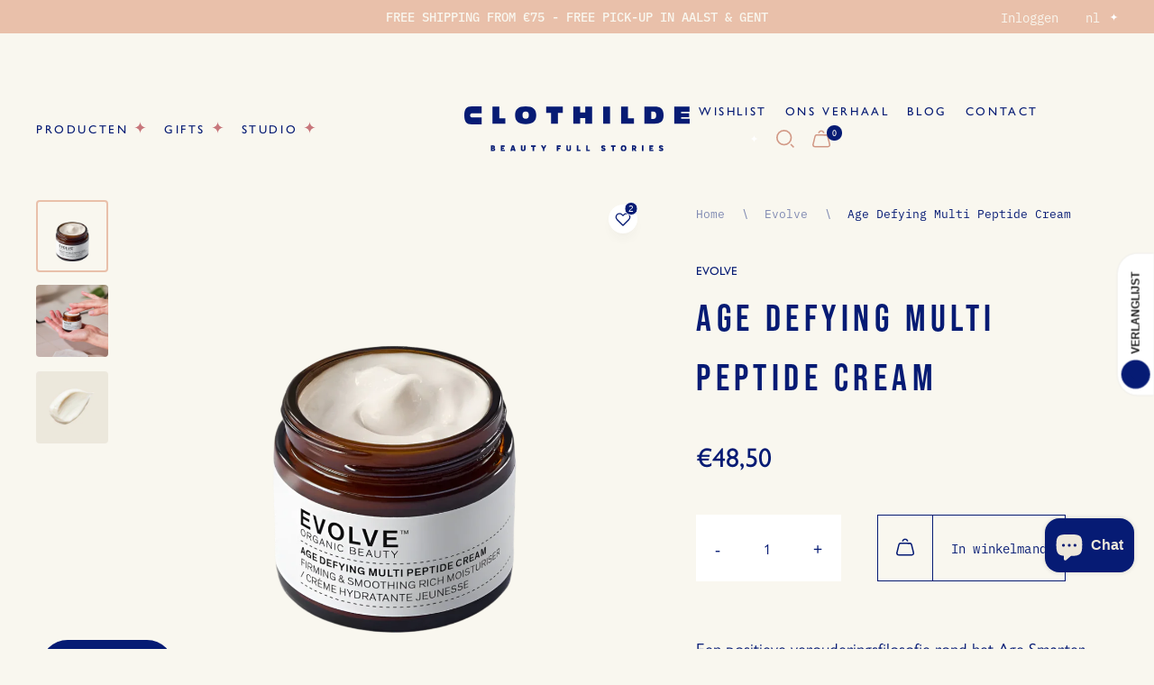

--- FILE ---
content_type: text/html; charset=utf-8
request_url: https://www.clothilde.be/collections/evolve/products/multipeptide-360-moisture-cream-gezichtscreme-evolve
body_size: 69541
content:
<!doctype html>
<html class="no-js" lang="nl">
  <head>
	<script id="pandectes-rules">   /* PANDECTES-GDPR: DO NOT MODIFY AUTO GENERATED CODE OF THIS SCRIPT */      window.PandectesSettings = {"store":{"id":25152618584,"plan":"basic","theme":"Clothilde_ByEsign_Master","primaryLocale":"nl","adminMode":false},"tsPublished":1709041814,"declaration":{"showPurpose":false,"showProvider":false,"showDateGenerated":false},"language":{"languageMode":"Single","fallbackLanguage":"nl","languageDetection":"browser","languagesSupported":[]},"texts":{"managed":{"headerText":{"nl":"Koekje?"},"consentText":{"nl":"Is het ok als we cookies gebruiken op onze website om u wat persoonlijker te leren kennen? <br>Het zijn er met chocolade :)"},"dismissButtonText":{"nl":"Ja, doe maar!"},"linkText":{"nl":"Meer informatie"},"imprintText":{"nl":"Afdruk"},"preferencesButtonText":{"nl":"Preferences"},"allowButtonText":{"nl":"Joepie, koekjes!"},"denyButtonText":{"nl":"Liever niet"},"leaveSiteButtonText":{"nl":"Leave this site"},"cookiePolicyText":{"nl":"Cookie Policy"},"preferencesPopupTitleText":{"nl":"Manage consent preferences"},"preferencesPopupIntroText":{"nl":"When you visit any web site, it may store or retrieve information on your browser, mostly in the form of cookies. This information might be about you, your preferences or your device and is mostly used to make the site work as you expect it to. The information does not usually directly identify you, but it can give you a more personalized web experience."},"preferencesPopupCloseButtonText":{"nl":"Close"},"preferencesPopupAcceptAllButtonText":{"nl":"Accept all"},"preferencesPopupRejectAllButtonText":{"nl":"Reject all"},"preferencesPopupSaveButtonText":{"nl":"Save preferences & exit"},"accessSectionTitleText":{"nl":"Data Portability"},"accessSectionParagraphText":{"nl":"You have the right to be able to access your personal data at any time. This includes your account information, your order records as well as any GDPR related requests you have made so far. You have the right to request a full report of your data."},"rectificationSectionTitleText":{"nl":"Data Rectification"},"rectificationSectionParagraphText":{"nl":"You have the right to request your data to be updated whenever you think it is appropriate."},"erasureSectionTitleText":{"nl":"Right to be Forgotten"},"erasureSectionParagraphText":{"nl":"Use this option if you want to remove your personal and other data from our store. Keep in mind that this process will delete your account, so you will no longer be able to access or use it anymore."},"declIntroText":{"nl":"We gebruiken cookies om de functionaliteit van de website te optimaliseren, de prestaties te analyseren en u een gepersonaliseerde ervaring te bieden. Sommige cookies zijn essentieel om de website goed te laten werken en correct te laten functioneren. Die cookies kunnen niet worden uitgeschakeld. In dit venster kunt u uw voorkeur voor cookies beheren."}},"categories":{"strictlyNecessaryCookiesTitleText":{"nl":"Strictly necessary cookies"},"functionalityCookiesTitleText":{"nl":"Functionality cookies"},"performanceCookiesTitleText":{"nl":"Performance cookies"},"targetingCookiesTitleText":{"nl":"Targeting cookies"},"unclassifiedCookiesTitleText":{"nl":"Unclassified cookies"},"strictlyNecessaryCookiesDescriptionText":{"nl":"These cookies are essential in order to enable you to move around the website and use its features, such as accessing secure areas of the website. Without these cookies services you have asked for, like shopping baskets or e-billing, cannot be provided."},"functionalityCookiesDescriptionText":{"nl":"These cookies allow the website to remember choices you make (such as your user name, language or the region you are in) and provide enhanced, more personal features. For instance, a website may be able to provide you with local weather reports or traffic news by storing in a cookie the region in which you are currently located. These cookies can also be used to remember changes you have made to text size, fonts and other parts of web pages that you can customise. They may also be used to provide services you have asked for such as watching a video or commenting on a blog. The information these cookies collect may be anonymised and they cannot track your browsing activity on other websites."},"performanceCookiesDescriptionText":{"nl":"These cookies collect information about how visitors use a website, for instance which pages visitors go to most often, and if they get error messages from web pages. These cookies don’t collect information that identifies a visitor. All information these cookies collect is aggregated and therefore anonymous. It is only used to improve how a website works."},"targetingCookiesDescriptionText":{"nl":"These cookies are used to deliver adverts more relevant to you and your interests They are also used to limit the number of times you see an advertisement as well as help measure the effectiveness of the advertising campaign. They are usually placed by advertising networks with the website operator’s permission. They remember that you have visited a website and this information is shared with other organisations such as advertisers. Quite often targeting or advertising cookies will be linked to site functionality provided by the other organisation."},"unclassifiedCookiesDescriptionText":{"nl":"Unclassified cookies are cookies that we are in the process of classifying, together with the providers of individual cookies."}},"auto":{"declName":{"nl":"Naam"},"declPath":{"nl":"Pad"},"declType":{"nl":"Type"},"declDomain":{"nl":"Domein"},"declPurpose":{"nl":"Doel"},"declProvider":{"nl":"Aanbieder"},"declRetention":{"nl":"Behoud"},"declFirstParty":{"nl":"Directe"},"declThirdParty":{"nl":"Derde partij"},"declSeconds":{"nl":"seconden"},"declMinutes":{"nl":"minuten"},"declHours":{"nl":"uur"},"declDays":{"nl":"dagen"},"declMonths":{"nl":"maanden"},"declYears":{"nl":"jaren"},"declSession":{"nl":"Sessie"},"cookiesDetailsText":{"nl":"Cookiegegevens"},"preferencesPopupAlwaysAllowedText":{"nl":"altijd toegestaan"},"submitButton":{"nl":"Indienen"},"submittingButton":{"nl":"Verzenden..."},"cancelButton":{"nl":"Annuleren"},"guestsSupportInfoText":{"nl":"Log in met uw klantaccount om verder te gaan."},"guestsSupportEmailPlaceholder":{"nl":"E-mailadres"},"guestsSupportEmailValidationError":{"nl":"E-mail is niet geldig"},"guestsSupportEmailSuccessTitle":{"nl":"dankjewel voor je aanvraag"},"guestsSupportEmailFailureTitle":{"nl":"Er is een probleem opgetreden"},"guestsSupportEmailSuccessMessage":{"nl":"Als je bent geregistreerd als klant van deze winkel, ontvang je binnenkort een e-mail met instructies over hoe je verder kunt gaan."},"guestsSupportEmailFailureMessage":{"nl":"Uw verzoek is niet ingediend. Probeer het opnieuw en als het probleem aanhoudt, neem dan contact op met de winkeleigenaar voor hulp."},"confirmationSuccessTitle":{"nl":"Uw verzoek is geverifieerd"},"confirmationFailureTitle":{"nl":"Er is een probleem opgetreden"},"confirmationSuccessMessage":{"nl":"We zullen spoedig contact met u opnemen over uw verzoek."},"confirmationFailureMessage":{"nl":"Uw verzoek is niet geverifieerd. Probeer het opnieuw en als het probleem aanhoudt, neem dan contact op met de winkeleigenaar voor hulp"},"consentSectionTitleText":{"nl":"Uw toestemming voor cookies"},"consentSectionNoConsentText":{"nl":"U heeft niet ingestemd met het cookiebeleid van deze website."},"consentSectionConsentedText":{"nl":"U heeft ingestemd met het cookiebeleid van deze website op:"},"consentStatus":{"nl":"Toestemmingsvoorkeur"},"consentDate":{"nl":"Toestemmingsdatum"},"consentId":{"nl":"Toestemmings-ID"},"consentSectionChangeConsentActionText":{"nl":"Wijzig de toestemmingsvoorkeur"},"accessSectionGDPRRequestsActionText":{"nl":"Verzoeken van betrokkenen"},"accessSectionAccountInfoActionText":{"nl":"Persoonlijke gegevens"},"accessSectionOrdersRecordsActionText":{"nl":"Bestellingen"},"accessSectionDownloadReportActionText":{"nl":"Download alles"},"rectificationCommentPlaceholder":{"nl":"Beschrijf wat u wilt bijwerken"},"rectificationCommentValidationError":{"nl":"Commentaar is verplicht"},"rectificationSectionEditAccountActionText":{"nl":"Vraag een update aan"},"erasureSectionRequestDeletionActionText":{"nl":"Verzoek om verwijdering van persoonlijke gegevens"}}},"library":{"previewMode":false,"fadeInTimeout":0,"defaultBlocked":7,"showLink":true,"showImprintLink":false,"enabled":true,"cookie":{"name":"_pandectes_gdpr","expiryDays":365,"secure":true,"domain":""},"dismissOnScroll":false,"dismissOnWindowClick":false,"dismissOnTimeout":false,"palette":{"popup":{"background":"#E9C0AA","backgroundForCalculations":{"a":1,"b":170,"g":192,"r":233},"text":"#061B74"},"button":{"background":"#061B74","backgroundForCalculations":{"a":1,"b":116,"g":27,"r":6},"text":"#F9F7EF","textForCalculation":{"a":1,"b":239,"g":247,"r":249},"border":"transparent"}},"content":{"href":"https://clothilde-shop.com/policies/privacy-policy","imprintHref":"/","close":"&#10005;","target":"_blank","logo":""},"window":"<div role=\"dialog\" aria-live=\"polite\" aria-label=\"cookieconsent\" aria-describedby=\"cookieconsent:desc\" id=\"pandectes-banner\" class=\"cc-window-wrapper cc-bottom-left-wrapper\"><div class=\"pd-cookie-banner-window cc-window {{classes}}\"><!--googleoff: all-->{{children}}<!--googleon: all--></div></div>","compliance":{"opt-both":"<div class=\"cc-compliance cc-highlight\">{{deny}}{{allow}}</div>"},"type":"opt-both","layouts":{"basic":"{{messagelink}}{{compliance}}"},"position":"bottom-left","theme":"edgeless","revokable":false,"animateRevokable":true,"revokableReset":false,"revokableLogoUrl":"https://cdn.shopify.com/s/files/1/0251/5261/8584/t/18/assets/pandectes-reopen-logo.png?v=1709029682","revokablePlacement":"bottom-left","revokableMarginHorizontal":15,"revokableMarginVertical":15,"static":false,"autoAttach":true,"hasTransition":true,"blacklistPage":[""]},"geolocation":{"brOnly":false,"caOnly":false,"euOnly":true,"canadaOnly":false},"dsr":{"guestsSupport":false,"accessSectionDownloadReportAuto":false},"banner":{"resetTs":1567711990,"extraCss":"        .cc-banner-logo {max-width: 24em!important;}    @media(min-width: 768px) {.cc-window.cc-floating{max-width: 24em!important;width: 24em!important;}}    .cc-message, .cc-header, .cc-logo {text-align: left}    .cc-window-wrapper{z-index: 4000;}    .cc-window{z-index: 4000;font-size: 18px!important;font-family: Helvetica,Calibri,Arial,sans-serif;}    .cc-header{font-size: 18px!important;font-family: Helvetica,Calibri,Arial,sans-serif;}    .pd-cp-ui{font-family: Helvetica,Calibri,Arial,sans-serif; background-color: #E9C0AA;color:#061B74;}    button.pd-cp-btn, a.pd-cp-btn{background-color:#061B74;color:#F9F7EF!important;}    input + .pd-cp-preferences-slider{background-color: rgba(6, 27, 116, 0.3)}    .pd-cp-scrolling-section::-webkit-scrollbar{background-color: rgba(6, 27, 116, 0.3)}    input:checked + .pd-cp-preferences-slider{background-color: rgba(6, 27, 116, 1)}    .pd-cp-scrolling-section::-webkit-scrollbar-thumb {background-color: rgba(6, 27, 116, 1)}    .pd-cp-ui-close{color:#061B74;}    .pd-cp-preferences-slider:before{background-color: #E9C0AA}    .pd-cp-title:before {border-color: #061B74!important}    .pd-cp-preferences-slider{background-color:#061B74}    .pd-cp-toggle{color:#061B74!important}    @media(max-width:699px) {.pd-cp-ui-close-top svg {fill: #061B74}}    .pd-cp-toggle:hover,.pd-cp-toggle:visited,.pd-cp-toggle:active{color:#061B74!important}    .pd-cookie-banner-window {}  ","customJavascript":null,"showPoweredBy":false,"hybridStrict":false,"cookiesBlockedByDefault":"7","isActive":true,"implicitSavePreferences":false,"cookieIcon":true,"blockBots":false,"showCookiesDetails":true,"hasTransition":true,"blockingPage":false,"showOnlyLandingPage":false,"leaveSiteUrl":"https://www.google.com","linkRespectStoreLang":false},"cookies":{"0":[{"name":"secure_customer_sig","domain":"www.clothilde.be","path":"/","provider":"Shopify","firstParty":true,"retention":"1 day(s)","expires":1,"unit":"declDays","purpose":{"nl":"Used in connection with customer login."}},{"name":"_pandectes_gdpr","domain":"www.clothilde.be","path":"/","provider":"Pandectes","firstParty":true,"retention":"1 day(s)","expires":1,"unit":"declDays","purpose":{"nl":"Used for the functionality of the cookies consent banner."}},{"name":"_secure_session_id","domain":"www.clothilde.be","path":"/","provider":"Shopify","firstParty":true,"retention":"1 day(s)","expires":1,"unit":"declDays","purpose":{"nl":"Used in connection with navigation through a storefront."}},{"name":"cart_currency","domain":"www.clothilde.be","path":"/","provider":"Shopify","firstParty":true,"retention":"1 day(s)","expires":1,"unit":"declDays","purpose":{"nl":"Used in connection with shopping cart."}},{"name":"localization","domain":"www.clothilde.be","path":"/","provider":"Shopify","firstParty":true,"retention":"1 year(s)","expires":1,"unit":"declYears","purpose":{"nl":"Shopify-winkellokalisatie"}},{"name":"keep_alive","domain":"www.clothilde.be","path":"/","provider":"Shopify","firstParty":true,"retention":"30 minute(s)","expires":30,"unit":"declMinutes","purpose":{"nl":"Gebruikt in verband met lokalisatie van kopers."}}],"1":[{"name":"_orig_referrer","domain":".clothilde.be","path":"/","provider":"Shopify","firstParty":true,"retention":"1 day(s)","expires":1,"unit":"declDays","purpose":{"nl":"Tracks landing pages."}},{"name":"_landing_page","domain":".clothilde.be","path":"/","provider":"Shopify","firstParty":true,"retention":"1 day(s)","expires":1,"unit":"declDays","purpose":{"nl":"Tracks landing pages."}},{"name":"_y","domain":".clothilde.be","path":"/","provider":"Shopify","firstParty":true,"retention":"1 day(s)","expires":1,"unit":"declDays","purpose":{"nl":"Shopify analytics."}},{"name":"_s","domain":".clothilde.be","path":"/","provider":"Shopify","firstParty":true,"retention":"1 day(s)","expires":1,"unit":"declDays","purpose":{"nl":"Shopify analytics."}},{"name":"_shopify_y","domain":".clothilde.be","path":"/","provider":"Shopify","firstParty":true,"retention":"1 day(s)","expires":1,"unit":"declDays","purpose":{"nl":"Shopify analytics."}},{"name":"_shopify_s","domain":".clothilde.be","path":"/","provider":"Shopify","firstParty":true,"retention":"1 day(s)","expires":1,"unit":"declDays","purpose":{"nl":"Shopify analytics."}},{"name":"_shopify_sa_t","domain":".clothilde.be","path":"/","provider":"Shopify","firstParty":true,"retention":"1 day(s)","expires":1,"unit":"declDays","purpose":{"nl":"Shopify analytics relating to marketing & referrals."}},{"name":"_shopify_sa_p","domain":".clothilde.be","path":"/","provider":"Shopify","firstParty":true,"retention":"1 day(s)","expires":1,"unit":"declDays","purpose":{"nl":"Shopify analytics relating to marketing & referrals."}},{"name":"soundest-views","domain":".clothilde.be","path":"/","provider":"Omnisend","firstParty":true,"retention":"Session","expires":1,"unit":"declDays","purpose":{"nl":"Used to count number of pageview in a session."}},{"name":"Cart","domain":"www.clothilde.be","path":"/","provider":"Unknown","firstParty":true,"retention":"1 day(s)","expires":1,"unit":"declDays","purpose":{"nl":""}},{"name":"Secret","domain":"www.clothilde.be","path":"/","provider":"Unknown","firstParty":true,"retention":"1 day(s)","expires":1,"unit":"declDays","purpose":{"nl":""}},{"name":"Secure_customer_sig","domain":"www.clothilde.be","path":"/","provider":"Unknown","firstParty":true,"retention":"1 day(s)","expires":1,"unit":"declDays","purpose":{"nl":""}},{"name":"_ab","domain":"www.clothilde.be","path":"/","provider":"Shopify","firstParty":true,"retention":"1 day(s)","expires":1,"unit":"declDays","purpose":{"nl":"Used in connection with access to admin."}},{"name":"_pay_session","domain":"www.clothilde.be","path":"/","provider":"Unknown","firstParty":true,"retention":"1 day(s)","expires":1,"unit":"declDays","purpose":{"nl":""}},{"name":"_shopify_country","domain":"www.clothilde.be","path":"/","provider":"Shopify","firstParty":true,"retention":"1 day(s)","expires":1,"unit":"declDays","purpose":{"nl":"Cookie is placed by Shopify to store location data."}},{"name":"_shopify_m","domain":"www.clothilde.be","path":"/","provider":"Shopify","firstParty":true,"retention":"1 day(s)","expires":1,"unit":"declDays","purpose":{"nl":"Used for managing customer privacy settings."}},{"name":"_shopify_tm","domain":"www.clothilde.be","path":"/","provider":"Shopify","firstParty":true,"retention":"1 day(s)","expires":1,"unit":"declDays","purpose":{"nl":"Used for managing customer privacy settings."}},{"name":"_shopify_tw","domain":"www.clothilde.be","path":"/","provider":"Shopify","firstParty":true,"retention":"1 day(s)","expires":1,"unit":"declDays","purpose":{"nl":"Used for managing customer privacy settings."}},{"name":"_storefront_u","domain":"www.clothilde.be","path":"/","provider":"Shopify","firstParty":true,"retention":"1 day(s)","expires":1,"unit":"declDays","purpose":{"nl":"Used to facilitate updating customer account information."}},{"name":"_tracking_consent","domain":"www.clothilde.be","path":"/","provider":"Shopify","firstParty":true,"retention":"1 day(s)","expires":1,"unit":"declDays","purpose":{"nl":"Tracking preferences."}},{"name":"cart","domain":"www.clothilde.be","path":"/","provider":"Shopify","firstParty":true,"retention":"1 day(s)","expires":1,"unit":"declDays","purpose":{"nl":"Used in connection with shopping cart."}},{"name":"cart_sig","domain":"www.clothilde.be","path":"/","provider":"Shopify","firstParty":true,"retention":"1 day(s)","expires":1,"unit":"declDays","purpose":{"nl":"Used in connection with checkout."}},{"name":"cart_ts","domain":"www.clothilde.be","path":"/","provider":"Shopify","firstParty":true,"retention":"1 day(s)","expires":1,"unit":"declDays","purpose":{"nl":"Used in connection with checkout."}},{"name":"cart_ver","domain":"www.clothilde.be","path":"/","provider":"Shopify","firstParty":true,"retention":"1 day(s)","expires":1,"unit":"declDays","purpose":{"nl":"Used in connection with shopping cart."}},{"name":"checkout","domain":"www.clothilde.be","path":"/","provider":"Shopify","firstParty":true,"retention":"1 day(s)","expires":1,"unit":"declDays","purpose":{"nl":"Used in connection with checkout."}},{"name":"checkout_token","domain":"www.clothilde.be","path":"/","provider":"Shopify","firstParty":true,"retention":"1 day(s)","expires":1,"unit":"declDays","purpose":{"nl":"Used in connection with checkout."}},{"name":"cookietest","domain":"www.clothilde.be","path":"/","provider":"Unknown","firstParty":true,"retention":"1 day(s)","expires":1,"unit":"declDays","purpose":{"nl":""}},{"name":"master_device_id","domain":"www.clothilde.be","path":"/","provider":"Shopify","firstParty":true,"retention":"1 day(s)","expires":1,"unit":"declDays","purpose":{"nl":"Used in connection with merchant login."}},{"name":"previous_checkout_token","domain":"www.clothilde.be","path":"/","provider":"Unknown","firstParty":true,"retention":"1 day(s)","expires":1,"unit":"declDays","purpose":{"nl":""}},{"name":"previous_step","domain":"www.clothilde.be","path":"/","provider":"Shopify","firstParty":true,"retention":"1 day(s)","expires":1,"unit":"declDays","purpose":{"nl":"Used in connection with checkout."}},{"name":"remember_me","domain":"www.clothilde.be","path":"/","provider":"Shopify","firstParty":true,"retention":"1 day(s)","expires":1,"unit":"declDays","purpose":{"nl":"Used in connection with checkout."}},{"name":"shopify_pay_redirect","domain":"www.clothilde.be","path":"/","provider":"Shopify","firstParty":true,"retention":"1 day(s)","expires":1,"unit":"declDays","purpose":{"nl":"Used in connection with checkout."}},{"name":"storefront_digest","domain":"www.clothilde.be","path":"/","provider":"Shopify","firstParty":true,"retention":"1 day(s)","expires":1,"unit":"declDays","purpose":{"nl":"Used in connection with customer login."}},{"name":"tracked_start_checkout","domain":"www.clothilde.be","path":"/","provider":"Shopify","firstParty":true,"retention":"1 day(s)","expires":1,"unit":"declDays","purpose":{"nl":"Used in connection with checkout."}}],"2":[{"name":"_ga","domain":".clothilde.be","path":"/","provider":"Google","firstParty":true,"retention":"1 day(s)","expires":1,"unit":"declDays","purpose":{"nl":"Cookie is set by Google Analytics with unknown functionality"}},{"name":"_gid","domain":".clothilde.be","path":"/","provider":"Google","firstParty":true,"retention":"1 day(s)","expires":1,"unit":"declDays","purpose":{"nl":"Cookie is placed by Google Analytics to count and track pageviews."}},{"name":"_gat","domain":".clothilde.be","path":"/","provider":"Google","firstParty":true,"retention":"1 day(s)","expires":1,"unit":"declDays","purpose":{"nl":"Cookie is placed by Google Analytics to filter requests from bots."}},{"name":"_shopify_fs","domain":"www.clothilde.be","path":"/","provider":"Shopify","firstParty":true,"retention":"1 day(s)","expires":1,"unit":"declDays","purpose":{"nl":"Shopify analytics."}}],"4":[{"name":"_gcl_au","domain":".clothilde.be","path":"/","provider":"Google","firstParty":true,"retention":"1 day(s)","expires":1,"unit":"declDays","purpose":{"nl":"Cookie is placed by Google Tag Manager to track conversions."}},{"name":"IDE","domain":".doubleclick.net","path":"/","provider":"Google","firstParty":false,"retention":"1 day(s)","expires":1,"unit":"declDays","purpose":{"nl":"To measure the visitors’ actions after they click through from an advert. Expires after 1 year."}},{"name":"_fbp","domain":".clothilde.be","path":"/","provider":"Facebook","firstParty":true,"retention":"1 day(s)","expires":1,"unit":"declDays","purpose":{"nl":"Cookie is placed by Facebook to track visits across websites."}},{"name":"fr","domain":".facebook.com","path":"/","provider":"Facebook","firstParty":false,"retention":"1 day(s)","expires":1,"unit":"declDays","purpose":{"nl":"Is used to deliver, measure and improve the relevancy of ads"}},{"name":"soundestID","domain":".clothilde.be","path":"/","provider":"Omnisend","firstParty":true,"retention":"Session","expires":1,"unit":"declDays","purpose":{"nl":"Used to identify an anonymous contact."}},{"name":"omnisendAnonymousID","domain":".clothilde.be","path":"/","provider":"Omnisend","firstParty":true,"retention":"1 day(s)","expires":1,"unit":"declDays","purpose":{"nl":"This cookie is used to identify a session of an anonymous contact or a contact."}},{"name":"omnisendSessionID","domain":".clothilde.be","path":"/","provider":"Omnisend","firstParty":true,"retention":"1 day(s)","expires":1,"unit":"declDays","purpose":{"nl":"Used to identify a session of an anonymous contact or a contact."}},{"name":"_shopify_d\t","domain":"www.clothilde.be","path":"/","provider":"Unknown","firstParty":true,"retention":"1 day(s)","expires":1,"unit":"declDays","purpose":{"nl":""}},{"name":"test_cookie","domain":".doubleclick.net","path":"/","provider":"Google","firstParty":false,"retention":"15 minute(s)","expires":15,"unit":"declMinutes","purpose":{"nl":"Om de acties van bezoekers te meten nadat ze vanuit een advertentie hebben doorgeklikt. Vervalt na elk bezoek."}},{"name":"_pin_unauth","domain":".clothilde.be","path":"/","provider":"Pinterest","firstParty":false,"retention":"1 year(s)","expires":1,"unit":"declYears","purpose":{"nl":""}}],"8":[{"name":"dynamic_checkout_shown_on_cart","domain":"www.clothilde.be","path":"/","provider":"Unknown","firstParty":true,"retention":"1 day(s)","expires":1,"unit":"declDays","purpose":{"nl":""}},{"name":"hesid","domain":"www.clothilde.be","path":"/","provider":"Unknown","firstParty":true,"retention":"Session","expires":0,"unit":"declSeconds","purpose":{"nl":""}},{"name":"ssw_visitor","domain":"www.clothilde.be","path":"/","provider":"Unknown","firstParty":true,"retention":"35 minute(s)","expires":35,"unit":"declMinutes","purpose":{"nl":""}},{"name":"_ssw_cart_data","domain":"www.clothilde.be","path":"/","provider":"Unknown","firstParty":true,"retention":"24 hour(s)","expires":24,"unit":"declHours","purpose":{"nl":""}},{"name":"hash_key","domain":"www.clothilde.be","path":"/","provider":"Unknown","firstParty":true,"retention":"30 day(s)","expires":30,"unit":"declDays","purpose":{"nl":""}}]},"blocker":{"isActive":false,"googleConsentMode":{"id":"","analyticsId":"","isActive":false,"adStorageCategory":4,"analyticsStorageCategory":2,"personalizationStorageCategory":1,"functionalityStorageCategory":1,"customEvent":true,"securityStorageCategory":0,"redactData":true,"urlPassthrough":false},"facebookPixel":{"id":"","isActive":false,"ldu":false},"rakuten":{"isActive":false,"cmp":false,"ccpa":false},"defaultBlocked":7,"patterns":{"whiteList":[],"blackList":{"1":[],"2":[],"4":[],"8":[]},"iframesWhiteList":[],"iframesBlackList":{"1":[],"2":[],"4":[],"8":[]},"beaconsWhiteList":[],"beaconsBlackList":{"1":[],"2":[],"4":[],"8":[]}}}}      !function(){"use strict";window.PandectesRules=window.PandectesRules||{},window.PandectesRules.manualBlacklist={1:[],2:[],4:[]},window.PandectesRules.blacklistedIFrames={1:[],2:[],4:[]},window.PandectesRules.blacklistedCss={1:[],2:[],4:[]},window.PandectesRules.blacklistedBeacons={1:[],2:[],4:[]};var e="javascript/blocked",t="_pandectes_gdpr";function n(e){return new RegExp(e.replace(/[/\\.+?$()]/g,"\\$&").replace("*","(.*)"))}var a=function(e){try{return JSON.parse(e)}catch(e){return!1}},r=function(e){var t=arguments.length>1&&void 0!==arguments[1]?arguments[1]:"log",n=new URLSearchParams(window.location.search);n.get("log")&&console[t]("PandectesRules: ".concat(e))};function i(e,t){var n=Object.keys(e);if(Object.getOwnPropertySymbols){var a=Object.getOwnPropertySymbols(e);t&&(a=a.filter((function(t){return Object.getOwnPropertyDescriptor(e,t).enumerable}))),n.push.apply(n,a)}return n}function o(e){for(var t=1;t<arguments.length;t++){var n=null!=arguments[t]?arguments[t]:{};t%2?i(Object(n),!0).forEach((function(t){s(e,t,n[t])})):Object.getOwnPropertyDescriptors?Object.defineProperties(e,Object.getOwnPropertyDescriptors(n)):i(Object(n)).forEach((function(t){Object.defineProperty(e,t,Object.getOwnPropertyDescriptor(n,t))}))}return e}function s(e,t,n){return t in e?Object.defineProperty(e,t,{value:n,enumerable:!0,configurable:!0,writable:!0}):e[t]=n,e}function c(e,t){return function(e){if(Array.isArray(e))return e}(e)||function(e,t){var n=null==e?null:"undefined"!=typeof Symbol&&e[Symbol.iterator]||e["@@iterator"];if(null==n)return;var a,r,i=[],o=!0,s=!1;try{for(n=n.call(e);!(o=(a=n.next()).done)&&(i.push(a.value),!t||i.length!==t);o=!0);}catch(e){s=!0,r=e}finally{try{o||null==n.return||n.return()}finally{if(s)throw r}}return i}(e,t)||u(e,t)||function(){throw new TypeError("Invalid attempt to destructure non-iterable instance.\nIn order to be iterable, non-array objects must have a [Symbol.iterator]() method.")}()}function l(e){return function(e){if(Array.isArray(e))return d(e)}(e)||function(e){if("undefined"!=typeof Symbol&&null!=e[Symbol.iterator]||null!=e["@@iterator"])return Array.from(e)}(e)||u(e)||function(){throw new TypeError("Invalid attempt to spread non-iterable instance.\nIn order to be iterable, non-array objects must have a [Symbol.iterator]() method.")}()}function u(e,t){if(e){if("string"==typeof e)return d(e,t);var n=Object.prototype.toString.call(e).slice(8,-1);return"Object"===n&&e.constructor&&(n=e.constructor.name),"Map"===n||"Set"===n?Array.from(e):"Arguments"===n||/^(?:Ui|I)nt(?:8|16|32)(?:Clamped)?Array$/.test(n)?d(e,t):void 0}}function d(e,t){(null==t||t>e.length)&&(t=e.length);for(var n=0,a=new Array(t);n<t;n++)a[n]=e[n];return a}var p=window.PandectesRulesSettings||window.PandectesSettings,f=!(void 0===window.dataLayer||!Array.isArray(window.dataLayer)||!window.dataLayer.some((function(e){return"pandectes_full_scan"===e.event})));r("userAgent -> ".concat(window.navigator.userAgent.substring(0,50)));var g=function(){var e,n=arguments.length>0&&void 0!==arguments[0]?arguments[0]:t,r="; "+document.cookie,i=r.split("; "+n+"=");if(i.length<2)e={};else{var o=i.pop(),s=o.split(";");e=window.atob(s.shift())}var c=a(e);return!1!==c?c:e}(),y=p.banner.isActive,h=p.blocker,m=h.defaultBlocked,w=h.patterns,v=g&&null!==g.preferences&&void 0!==g.preferences?g.preferences:null,b=f?0:y?null===v?m:v:0,k={1:0==(1&b),2:0==(2&b),4:0==(4&b)},L=w.blackList,S=w.whiteList,_=w.iframesBlackList,P=w.iframesWhiteList,A=w.beaconsBlackList,C=w.beaconsWhiteList,B={blackList:[],whiteList:[],iframesBlackList:{1:[],2:[],4:[],8:[]},iframesWhiteList:[],beaconsBlackList:{1:[],2:[],4:[],8:[]},beaconsWhiteList:[]};[1,2,4].map((function(e){var t;k[e]||((t=B.blackList).push.apply(t,l(L[e].length?L[e].map(n):[])),B.iframesBlackList[e]=_[e].length?_[e].map(n):[],B.beaconsBlackList[e]=A[e].length?A[e].map(n):[])})),B.whiteList=S.length?S.map(n):[],B.iframesWhiteList=P.length?P.map(n):[],B.beaconsWhiteList=C.length?C.map(n):[];var E={scripts:[],iframes:{1:[],2:[],4:[]},beacons:{1:[],2:[],4:[]},css:{1:[],2:[],4:[]}},j=function(t,n){return t&&(!n||n!==e)&&(!B.blackList||B.blackList.some((function(e){return e.test(t)})))&&(!B.whiteList||B.whiteList.every((function(e){return!e.test(t)})))},O=function(e){var t=e.getAttribute("src");return B.blackList&&B.blackList.every((function(e){return!e.test(t)}))||B.whiteList&&B.whiteList.some((function(e){return e.test(t)}))},I=function(e,t){var n=B.iframesBlackList[t],a=B.iframesWhiteList;return e&&(!n||n.some((function(t){return t.test(e)})))&&(!a||a.every((function(t){return!t.test(e)})))},R=function(e,t){var n=B.beaconsBlackList[t],a=B.beaconsWhiteList;return e&&(!n||n.some((function(t){return t.test(e)})))&&(!a||a.every((function(t){return!t.test(e)})))},T=new MutationObserver((function(e){for(var t=0;t<e.length;t++)for(var n=e[t].addedNodes,a=0;a<n.length;a++){var r=n[a],i=r.dataset&&r.dataset.cookiecategory;if(1===r.nodeType&&"LINK"===r.tagName){var o=r.dataset&&r.dataset.href;if(o&&i)switch(i){case"functionality":case"C0001":E.css[1].push(o);break;case"performance":case"C0002":E.css[2].push(o);break;case"targeting":case"C0003":E.css[4].push(o)}}}})),x=new MutationObserver((function(t){for(var n=0;n<t.length;n++)for(var a=t[n].addedNodes,r=function(t){var n=a[t],r=n.src||n.dataset&&n.dataset.src,i=n.dataset&&n.dataset.cookiecategory;if(1===n.nodeType&&"IFRAME"===n.tagName){if(r){var o=!1;I(r,1)||"functionality"===i||"C0001"===i?(o=!0,E.iframes[1].push(r)):I(r,2)||"performance"===i||"C0002"===i?(o=!0,E.iframes[2].push(r)):(I(r,4)||"targeting"===i||"C0003"===i)&&(o=!0,E.iframes[4].push(r)),o&&(n.removeAttribute("src"),n.setAttribute("data-src",r))}}else if(1===n.nodeType&&"IMG"===n.tagName){if(r){var s=!1;R(r,1)?(s=!0,E.beacons[1].push(r)):R(r,2)?(s=!0,E.beacons[2].push(r)):R(r,4)&&(s=!0,E.beacons[4].push(r)),s&&(n.removeAttribute("src"),n.setAttribute("data-src",r))}}else if(1===n.nodeType&&"LINK"===n.tagName){var c=n.dataset&&n.dataset.href;if(c&&i)switch(i){case"functionality":case"C0001":E.css[1].push(c);break;case"performance":case"C0002":E.css[2].push(c);break;case"targeting":case"C0003":E.css[4].push(c)}}else if(1===n.nodeType&&"SCRIPT"===n.tagName){var l=n.type,u=!1;if(j(r,l))u=!0;else if(r&&i)switch(i){case"functionality":case"C0001":u=!0,window.PandectesRules.manualBlacklist[1].push(r);break;case"performance":case"C0002":u=!0,window.PandectesRules.manualBlacklist[2].push(r);break;case"targeting":case"C0003":u=!0,window.PandectesRules.manualBlacklist[4].push(r)}if(u){E.scripts.push([n,l]),n.type=e;n.addEventListener("beforescriptexecute",(function t(a){n.getAttribute("type")===e&&a.preventDefault(),n.removeEventListener("beforescriptexecute",t)})),n.parentElement&&n.parentElement.removeChild(n)}}},i=0;i<a.length;i++)r(i)})),N=document.createElement,D={src:Object.getOwnPropertyDescriptor(HTMLScriptElement.prototype,"src"),type:Object.getOwnPropertyDescriptor(HTMLScriptElement.prototype,"type")};window.PandectesRules.unblockCss=function(e){var t=E.css[e]||[];t.length&&r("Unblocking CSS for ".concat(e)),t.forEach((function(e){var t=document.querySelector('link[data-href^="'.concat(e,'"]'));t.removeAttribute("data-href"),t.href=e})),E.css[e]=[]},window.PandectesRules.unblockIFrames=function(e){var t=E.iframes[e]||[];t.length&&r("Unblocking IFrames for ".concat(e)),B.iframesBlackList[e]=[],t.forEach((function(e){var t=document.querySelector('iframe[data-src^="'.concat(e,'"]'));t.removeAttribute("data-src"),t.src=e})),E.iframes[e]=[]},window.PandectesRules.unblockBeacons=function(e){var t=E.beacons[e]||[];t.length&&r("Unblocking Beacons for ".concat(e)),B.beaconsBlackList[e]=[],t.forEach((function(e){var t=document.querySelector('img[data-src^="'.concat(e,'"]'));t.removeAttribute("data-src"),t.src=e})),E.beacons[e]=[]},window.PandectesRules.unblockInlineScripts=function(e){var t=1===e?"functionality":2===e?"performance":"targeting";document.querySelectorAll('script[type="javascript/blocked"][data-cookiecategory="'.concat(t,'"]')).forEach((function(e){var t=e.textContent;e.parentNode.removeChild(e);var n=document.createElement("script");n.type="text/javascript",n.textContent=t,document.body.appendChild(n)}))},window.PandectesRules.unblock=function(t){t.length<1?(B.blackList=[],B.whiteList=[],B.iframesBlackList=[],B.iframesWhiteList=[]):(B.blackList&&(B.blackList=B.blackList.filter((function(e){return t.every((function(t){return"string"==typeof t?!e.test(t):t instanceof RegExp?e.toString()!==t.toString():void 0}))}))),B.whiteList&&(B.whiteList=[].concat(l(B.whiteList),l(t.map((function(e){if("string"==typeof e){var t=".*"+n(e)+".*";if(B.whiteList.every((function(e){return e.toString()!==t.toString()})))return new RegExp(t)}else if(e instanceof RegExp&&B.whiteList.every((function(t){return t.toString()!==e.toString()})))return e;return null})).filter(Boolean)))));for(var a=document.querySelectorAll('script[type="'.concat(e,'"]')),i=0;i<a.length;i++){var o=a[i];O(o)&&(E.scripts.push([o,"application/javascript"]),o.parentElement.removeChild(o))}var s=0;l(E.scripts).forEach((function(e,t){var n=c(e,2),a=n[0],r=n[1];if(O(a)){for(var i=document.createElement("script"),o=0;o<a.attributes.length;o++){var l=a.attributes[o];"src"!==l.name&&"type"!==l.name&&i.setAttribute(l.name,a.attributes[o].value)}i.setAttribute("src",a.src),i.setAttribute("type",r||"application/javascript"),document.head.appendChild(i),E.scripts.splice(t-s,1),s++}})),0==B.blackList.length&&0===B.iframesBlackList[1].length&&0===B.iframesBlackList[2].length&&0===B.iframesBlackList[4].length&&0===B.beaconsBlackList[1].length&&0===B.beaconsBlackList[2].length&&0===B.beaconsBlackList[4].length&&(r("Disconnecting observers"),x.disconnect(),T.disconnect())};var M,W,z=p.store.adminMode,F=p.blocker,U=F.defaultBlocked;M=function(){!function(){var e=window.Shopify.trackingConsent;if(!1!==e.shouldShowBanner()||null!==v||7!==U)try{var t=z&&!(window.Shopify&&window.Shopify.AdminBarInjector),n={preferences:0==(1&b)||f||t,analytics:0==(2&b)||f||t,marketing:0==(4&b)||f||t};e.firstPartyMarketingAllowed()===n.marketing&&e.analyticsProcessingAllowed()===n.analytics&&e.preferencesProcessingAllowed()===n.preferences||e.setTrackingConsent(n,(function(e){e&&e.error?r("Shopify.customerPrivacy API - failed to setTrackingConsent"):r("Shopify.customerPrivacy API - setTrackingConsent(".concat(JSON.stringify(n),")"))}))}catch(e){r("Shopify.customerPrivacy API - exception")}}(),function(){var e=window.Shopify.trackingConsent,t=e.currentVisitorConsent();if(F.gpcIsActive&&"CCPA"===e.getRegulation()&&"no"===t.gpc&&"yes"!==t.sale_of_data){var n={sale_of_data:!1};e.setTrackingConsent(n,(function(e){e&&e.error?r("Shopify.customerPrivacy API - failed to setTrackingConsent({".concat(JSON.stringify(n),")")):r("Shopify.customerPrivacy API - setTrackingConsent(".concat(JSON.stringify(n),")"))}))}}()},W=null,window.Shopify&&window.Shopify.loadFeatures&&window.Shopify.trackingConsent?M():W=setInterval((function(){window.Shopify&&window.Shopify.loadFeatures&&(clearInterval(W),window.Shopify.loadFeatures([{name:"consent-tracking-api",version:"0.1"}],(function(e){e?r("Shopify.customerPrivacy API - failed to load"):(r("Shopify.customerPrivacy API - loaded"),r("Shopify.customerPrivacy.shouldShowBanner() -> "+window.Shopify.trackingConsent.shouldShowBanner()),M())})))}),10);var q=p.banner.isActive,J=p.blocker.googleConsentMode,H=J.isActive,$=J.customEvent,G=J.id,K=J.analyticsId,V=J.redactData,Y=J.urlPassthrough,Q=J.adStorageCategory,X=J.analyticsStorageCategory,Z=J.functionalityStorageCategory,ee=J.personalizationStorageCategory,te=J.securityStorageCategory,ne=J.dataLayerProperty,ae=void 0===ne?"dataLayer":ne;function re(){window[ae].push(arguments)}window[ae]=window[ae]||[];var ie,oe,se={hasInitialized:!1,ads_data_redaction:!1,url_passthrough:!1,data_layer_property:"dataLayer",storage:{ad_storage:"granted",ad_user_data:"granted",ad_personalization:"granted",analytics_storage:"granted",functionality_storage:"granted",personalization_storage:"granted",security_storage:"granted",wait_for_update:500}};if(q&&H){var ce=0==(b&Q)?"granted":"denied",le=0==(b&X)?"granted":"denied",ue=0==(b&Z)?"granted":"denied",de=0==(b&ee)?"granted":"denied",pe=0==(b&te)?"granted":"denied";if(se.hasInitialized=!0,se.ads_data_redaction="denied"===ce&&V,se.url_passthrough=Y,se.storage.ad_storage=ce,se.storage.ad_user_data=ce,se.storage.ad_personalization=ce,se.storage.analytics_storage=le,se.storage.functionality_storage=ue,se.storage.personalization_storage=de,se.storage.security_storage=pe,se.data_layer_property=ae||"dataLayer",se.ads_data_redaction&&re("set","ads_data_redaction",se.ads_data_redaction),se.url_passthrough&&re("set","url_passthrough",se.url_passthrough),re("consent","default",se.storage),r("Google consent mode initialized"),G.length){console.log("adding google tag manager",G,se.data_layer_property),window[se.data_layer_property].push({"gtm.start":(new Date).getTime(),event:"gtm.js"}),window[se.data_layer_property].push({"pandectes.start":(new Date).getTime(),event:"pandectes-rules.min.js"});var fe=document.createElement("script"),ge="dataLayer"!==se.data_layer_property?"&l=".concat(se.data_layer_property):"";fe.async=!0,fe.src="https://www.googletagmanager.com/gtm.js?id=".concat(G).concat(ge),document.head.appendChild(fe)}if(K.length){console.log("adding analytics"),window[se.data_layer_property].push({"pandectes.start":(new Date).getTime(),event:"pandectes-rules.min.js"});var ye=document.createElement("script");ye.async=!0,ye.src="https://www.googletagmanager.com/gtag/js?id=".concat(K),document.head.appendChild(ye),re("js",new Date),re("config",K)}}q&&$&&(oe=7===(ie=b)?"deny":0===ie?"allow":"mixed",window[ae].push({event:"Pandectes_Consent_Update",pandectes_status:oe,pandectes_categories:{C0000:"allow",C0001:k[1]?"allow":"deny",C0002:k[2]?"allow":"deny",C0003:k[4]?"allow":"deny"}}),r("PandectesCustomEvent pushed to the dataLayer")),window.PandectesRules.gcm=se;var he=p.banner.isActive,me=p.blocker.isActive;r("Blocker -> "+(me?"Active":"Inactive")),r("Banner -> "+(he?"Active":"Inactive")),r("ActualPrefs -> "+b);var we=null===v&&/\/checkouts\//.test(window.location.pathname);0!==b&&!1===f&&me&&!we?(r("Blocker will execute"),document.createElement=function(){for(var t=arguments.length,n=new Array(t),a=0;a<t;a++)n[a]=arguments[a];if("script"!==n[0].toLowerCase())return N.bind?N.bind(document).apply(void 0,n):N;var r=N.bind(document).apply(void 0,n);try{Object.defineProperties(r,{src:o(o({},D.src),{},{set:function(t){j(t,r.type)&&D.type.set.call(this,e),D.src.set.call(this,t)}}),type:o(o({},D.type),{},{get:function(){var t=D.type.get.call(this);return t===e||j(this.src,t)?null:t},set:function(t){var n=j(r.src,r.type)?e:t;D.type.set.call(this,n)}})}),r.setAttribute=function(t,n){if("type"===t){var a=j(r.src,r.type)?e:n;D.type.set.call(r,a)}else"src"===t?(j(n,r.type)&&D.type.set.call(r,e),D.src.set.call(r,n)):HTMLScriptElement.prototype.setAttribute.call(r,t,n)}}catch(e){console.warn("Yett: unable to prevent script execution for script src ",r.src,".\n",'A likely cause would be because you are using a third-party browser extension that monkey patches the "document.createElement" function.')}return r},x.observe(document.documentElement,{childList:!0,subtree:!0}),T.observe(document.documentElement,{childList:!0,subtree:!0})):r("Blocker will not execute")}();
</script>
    <meta charset="utf-8">

<title>EVOLVE | 360 Multi Peptide hydraterende creme | Clothilde
&ndash; Clothilde Store</title>

<meta name="description" content="De Multipeptide 360 Moisture cream van Evolve is een nieuwe pro verouderingscrème boordevol superfoods en high-tech groene ingrediënten.">

<meta name="viewport" content="width=device-width, initial-scale=1">

<!-- Made by Dynamate -->
<!-- Dynamate is @ https://www.dynamate.be/ -->
<!-- Dynamate contact: support.web@dynamate.be -->

<meta property="og:site_name" content="Clothilde Store">
<meta property="og:url" content="https://www.clothilde.be/products/multipeptide-360-moisture-cream-gezichtscreme-evolve">
<meta property="og:title" content="AGE DEFYING MULTI PEPTIDE CREAM">
<meta property="og:type" content="product">
<meta property="og:description" content="De Multipeptide 360 Moisture cream van Evolve is een nieuwe pro verouderingscrème boordevol superfoods en high-tech groene ingrediënten."><meta property="og:price:amount" content="48,50">
  <meta property="og:price:currency" content="EUR">
  <meta property="product:brand" content="Evolve"><meta property="og:image" content="http://www.clothilde.be/cdn/shop/files/Age_Defying_Multi_Peptide_Cream60ml_PDP.png?crop=center&height=1200&v=1746695244&width=1200"><meta property="og:image" content="http://www.clothilde.be/cdn/shop/files/Age_Defying_Multi_Peptide_Cream_in_Hand_Lifestyle_60ml_PDP.webp?crop=center&height=1200&v=1746695244&width=1200"><meta property="og:image" content="http://www.clothilde.be/cdn/shop/products/Evolveanti-agingcream.jpg?crop=center&height=1200&v=1746695244&width=1200">
<meta property="og:image:secure_url" content="https://www.clothilde.be/cdn/shop/files/Age_Defying_Multi_Peptide_Cream60ml_PDP.png?crop=center&height=1200&v=1746695244&width=1200"><meta property="og:image:secure_url" content="https://www.clothilde.be/cdn/shop/files/Age_Defying_Multi_Peptide_Cream_in_Hand_Lifestyle_60ml_PDP.webp?crop=center&height=1200&v=1746695244&width=1200"><meta property="og:image:secure_url" content="https://www.clothilde.be/cdn/shop/products/Evolveanti-agingcream.jpg?crop=center&height=1200&v=1746695244&width=1200">
<meta name="twitter:card" content="summary_large_image">
<meta name="twitter:title" content="AGE DEFYING MULTI PEPTIDE CREAM">
<meta name="twitter:description" content="De Multipeptide 360 Moisture cream van Evolve is een nieuwe pro verouderingscrème boordevol superfoods en high-tech groene ingrediënten.">

<link rel="canonical" href="https://www.clothilde.be/products/multipeptide-360-moisture-cream-gezichtscreme-evolve">

<meta name="theme-color" content="#ede7db">
<link rel="icon" href="//www.clothilde.be/cdn/shop/t/18/assets/favicon.ico?v=48069381768105622301710755411" sizes="any">
<link rel="icon" href="//www.clothilde.be/cdn/shop/t/18/assets/favicon.svg?v=152165335877765229021710755412" type="image/svg+xml">
<link rel="apple-touch-icon" href="//www.clothilde.be/cdn/shop/t/18/assets/apple-touch-icon-180x180.png?v=170789419841360902201710755396">
<link rel="manifest" href="//www.clothilde.be/cdn/shop/t/18/assets/manifest.webmanifest?v=135757924516195257101710755421">
<link rel="apple-touch-icon" sizes="57x57" href="//www.clothilde.be/cdn/shop/t/18/assets/apple-icon-57x57.png?v=44244834986841387551710755390">
<link rel="apple-touch-icon" sizes="60x60" href="//www.clothilde.be/cdn/shop/t/18/assets/apple-icon-60x60.png?v=155376755520655186161710755391">
<link rel="apple-touch-icon" sizes="72x72" href="//www.clothilde.be/cdn/shop/t/18/assets/apple-icon-72x72.png?v=97156187094945901641710755391">
<link rel="apple-touch-icon" sizes="76x76" href="//www.clothilde.be/cdn/shop/t/18/assets/apple-icon-76x76.png?v=124585131498265084031710755392">
<link rel="apple-touch-icon" sizes="114x114" href="//www.clothilde.be/cdn/shop/t/18/assets/apple-icon-114x114.png?v=121405989959395557741710755381">
<link rel="apple-touch-icon" sizes="120x120" href="//www.clothilde.be/cdn/shop/t/18/assets/apple-icon-120x120.png?v=172073103925013314401710755383">
<link rel="apple-touch-icon" sizes="144x144" href="//www.clothilde.be/cdn/shop/t/18/assets/apple-icon-144x144.png?v=173429651624701265771710755385">
<link rel="apple-touch-icon" sizes="152x152" href="//www.clothilde.be/cdn/shop/t/18/assets/apple-icon-152x152.png?v=179487182223802769091710755386">
<link rel="apple-touch-icon" sizes="180x180" href="//www.clothilde.be/cdn/shop/t/18/assets/apple-icon-180x180.png?v=146705339493164271011710755388">
<link rel="icon" type="image/png" sizes="192x192"  href="//www.clothilde.be/cdn/shop/t/18/assets/android-icon-192x192.png?v=47643495910751216981710755376">
<link rel="icon" type="image/png" sizes="32x32" href="//www.clothilde.be/cdn/shop/t/18/assets/favicon-32x32.png?v=140720454117011869031710755409">
<link rel="icon" type="image/png" sizes="96x96" href="//www.clothilde.be/cdn/shop/t/18/assets/favicon-96x96.png?v=58910232679793999881710755410">
<link rel="icon" type="image/png" sizes="16x16" href="//www.clothilde.be/cdn/shop/t/18/assets/favicon-16x16.png?v=1036590390426867211710755408">

<link rel="stylesheet" href="https://use.typekit.net/gzx0odz.css"><link rel="dns-prefetch" href="//cdn.shopify.com">
<link rel="dns-prefetch" href="//google-analytics.com">
<link rel="dns-prefetch" href="//www.google-analytics.com">
<link rel="dns-prefetch" href="//www.google.com">
<link rel="dns-prefetch" href="//www.googletagmanager.com">

<style>
  .modal { visibility: hidden; }
  .skip-link { left: -999px; position: absolute; top: auto; overflow: hidden; z-index: -999; white-space: nowrap; }

  html {
    --chevron-down: url('//www.clothilde.be/cdn/shop/t/18/assets/chevron-down.svg?v=159484692779717877381710755402');
    --chevron-down-peach: url('//www.clothilde.be/cdn/shop/t/18/assets/chevron-down-peach.svg?v=11872');
    --star: url('//www.clothilde.be/cdn/shop/t/18/assets/star.svg?v=94648587194975643151710755438');
  }
</style><link href="//www.clothilde.be/cdn/shop/t/18/assets/style.css?v=97632626881159340501737735344" rel="stylesheet" type="text/css" media="all" />

    <script>window.performance && window.performance.mark && window.performance.mark('shopify.content_for_header.start');</script><meta name="google-site-verification" content="XvwJBj9QavrgHLJ4k_4UkA8rAbEFqh0ddmz6A4-ZYEE">
<meta id="shopify-digital-wallet" name="shopify-digital-wallet" content="/25152618584/digital_wallets/dialog">
<meta name="shopify-checkout-api-token" content="bb38629895a684203d463762e248ed13">
<meta id="in-context-paypal-metadata" data-shop-id="25152618584" data-venmo-supported="false" data-environment="production" data-locale="nl_NL" data-paypal-v4="true" data-currency="EUR">
<link rel="alternate" hreflang="x-default" href="https://www.clothilde.be/products/multipeptide-360-moisture-cream-gezichtscreme-evolve">
<link rel="alternate" hreflang="nl" href="https://www.clothilde.be/products/multipeptide-360-moisture-cream-gezichtscreme-evolve">
<link rel="alternate" hreflang="en" href="https://www.clothilde.be/en/products/multipeptide-360-moisture-cream-gezichtscreme-evolve">
<link rel="alternate" hreflang="nl-AD" href="https://www.clothilde.be/nl-nl/products/multipeptide-360-moisture-cream-gezichtscreme-evolve">
<link rel="alternate" hreflang="en-AD" href="https://www.clothilde.be/en-nl/products/multipeptide-360-moisture-cream-gezichtscreme-evolve">
<link rel="alternate" hreflang="nl-AL" href="https://www.clothilde.be/nl-nl/products/multipeptide-360-moisture-cream-gezichtscreme-evolve">
<link rel="alternate" hreflang="en-AL" href="https://www.clothilde.be/en-nl/products/multipeptide-360-moisture-cream-gezichtscreme-evolve">
<link rel="alternate" hreflang="nl-AM" href="https://www.clothilde.be/nl-nl/products/multipeptide-360-moisture-cream-gezichtscreme-evolve">
<link rel="alternate" hreflang="en-AM" href="https://www.clothilde.be/en-nl/products/multipeptide-360-moisture-cream-gezichtscreme-evolve">
<link rel="alternate" hreflang="nl-AT" href="https://www.clothilde.be/nl-nl/products/multipeptide-360-moisture-cream-gezichtscreme-evolve">
<link rel="alternate" hreflang="en-AT" href="https://www.clothilde.be/en-nl/products/multipeptide-360-moisture-cream-gezichtscreme-evolve">
<link rel="alternate" hreflang="nl-AX" href="https://www.clothilde.be/nl-nl/products/multipeptide-360-moisture-cream-gezichtscreme-evolve">
<link rel="alternate" hreflang="en-AX" href="https://www.clothilde.be/en-nl/products/multipeptide-360-moisture-cream-gezichtscreme-evolve">
<link rel="alternate" hreflang="nl-BA" href="https://www.clothilde.be/nl-nl/products/multipeptide-360-moisture-cream-gezichtscreme-evolve">
<link rel="alternate" hreflang="en-BA" href="https://www.clothilde.be/en-nl/products/multipeptide-360-moisture-cream-gezichtscreme-evolve">
<link rel="alternate" hreflang="nl-BG" href="https://www.clothilde.be/nl-nl/products/multipeptide-360-moisture-cream-gezichtscreme-evolve">
<link rel="alternate" hreflang="en-BG" href="https://www.clothilde.be/en-nl/products/multipeptide-360-moisture-cream-gezichtscreme-evolve">
<link rel="alternate" hreflang="nl-BV" href="https://www.clothilde.be/nl-nl/products/multipeptide-360-moisture-cream-gezichtscreme-evolve">
<link rel="alternate" hreflang="en-BV" href="https://www.clothilde.be/en-nl/products/multipeptide-360-moisture-cream-gezichtscreme-evolve">
<link rel="alternate" hreflang="nl-BY" href="https://www.clothilde.be/nl-nl/products/multipeptide-360-moisture-cream-gezichtscreme-evolve">
<link rel="alternate" hreflang="en-BY" href="https://www.clothilde.be/en-nl/products/multipeptide-360-moisture-cream-gezichtscreme-evolve">
<link rel="alternate" hreflang="nl-CH" href="https://www.clothilde.be/nl-nl/products/multipeptide-360-moisture-cream-gezichtscreme-evolve">
<link rel="alternate" hreflang="en-CH" href="https://www.clothilde.be/en-nl/products/multipeptide-360-moisture-cream-gezichtscreme-evolve">
<link rel="alternate" hreflang="nl-CY" href="https://www.clothilde.be/nl-nl/products/multipeptide-360-moisture-cream-gezichtscreme-evolve">
<link rel="alternate" hreflang="en-CY" href="https://www.clothilde.be/en-nl/products/multipeptide-360-moisture-cream-gezichtscreme-evolve">
<link rel="alternate" hreflang="nl-CZ" href="https://www.clothilde.be/nl-nl/products/multipeptide-360-moisture-cream-gezichtscreme-evolve">
<link rel="alternate" hreflang="en-CZ" href="https://www.clothilde.be/en-nl/products/multipeptide-360-moisture-cream-gezichtscreme-evolve">
<link rel="alternate" hreflang="nl-DE" href="https://www.clothilde.be/nl-nl/products/multipeptide-360-moisture-cream-gezichtscreme-evolve">
<link rel="alternate" hreflang="en-DE" href="https://www.clothilde.be/en-nl/products/multipeptide-360-moisture-cream-gezichtscreme-evolve">
<link rel="alternate" hreflang="nl-DK" href="https://www.clothilde.be/nl-nl/products/multipeptide-360-moisture-cream-gezichtscreme-evolve">
<link rel="alternate" hreflang="en-DK" href="https://www.clothilde.be/en-nl/products/multipeptide-360-moisture-cream-gezichtscreme-evolve">
<link rel="alternate" hreflang="nl-EE" href="https://www.clothilde.be/nl-nl/products/multipeptide-360-moisture-cream-gezichtscreme-evolve">
<link rel="alternate" hreflang="en-EE" href="https://www.clothilde.be/en-nl/products/multipeptide-360-moisture-cream-gezichtscreme-evolve">
<link rel="alternate" hreflang="nl-ES" href="https://www.clothilde.be/nl-nl/products/multipeptide-360-moisture-cream-gezichtscreme-evolve">
<link rel="alternate" hreflang="en-ES" href="https://www.clothilde.be/en-nl/products/multipeptide-360-moisture-cream-gezichtscreme-evolve">
<link rel="alternate" hreflang="nl-FI" href="https://www.clothilde.be/nl-nl/products/multipeptide-360-moisture-cream-gezichtscreme-evolve">
<link rel="alternate" hreflang="en-FI" href="https://www.clothilde.be/en-nl/products/multipeptide-360-moisture-cream-gezichtscreme-evolve">
<link rel="alternate" hreflang="nl-FO" href="https://www.clothilde.be/nl-nl/products/multipeptide-360-moisture-cream-gezichtscreme-evolve">
<link rel="alternate" hreflang="en-FO" href="https://www.clothilde.be/en-nl/products/multipeptide-360-moisture-cream-gezichtscreme-evolve">
<link rel="alternate" hreflang="nl-FR" href="https://www.clothilde.be/nl-nl/products/multipeptide-360-moisture-cream-gezichtscreme-evolve">
<link rel="alternate" hreflang="en-FR" href="https://www.clothilde.be/en-nl/products/multipeptide-360-moisture-cream-gezichtscreme-evolve">
<link rel="alternate" hreflang="nl-GB" href="https://www.clothilde.be/nl-nl/products/multipeptide-360-moisture-cream-gezichtscreme-evolve">
<link rel="alternate" hreflang="en-GB" href="https://www.clothilde.be/en-nl/products/multipeptide-360-moisture-cream-gezichtscreme-evolve">
<link rel="alternate" hreflang="nl-GE" href="https://www.clothilde.be/nl-nl/products/multipeptide-360-moisture-cream-gezichtscreme-evolve">
<link rel="alternate" hreflang="en-GE" href="https://www.clothilde.be/en-nl/products/multipeptide-360-moisture-cream-gezichtscreme-evolve">
<link rel="alternate" hreflang="nl-GG" href="https://www.clothilde.be/nl-nl/products/multipeptide-360-moisture-cream-gezichtscreme-evolve">
<link rel="alternate" hreflang="en-GG" href="https://www.clothilde.be/en-nl/products/multipeptide-360-moisture-cream-gezichtscreme-evolve">
<link rel="alternate" hreflang="nl-GI" href="https://www.clothilde.be/nl-nl/products/multipeptide-360-moisture-cream-gezichtscreme-evolve">
<link rel="alternate" hreflang="en-GI" href="https://www.clothilde.be/en-nl/products/multipeptide-360-moisture-cream-gezichtscreme-evolve">
<link rel="alternate" hreflang="nl-GL" href="https://www.clothilde.be/nl-nl/products/multipeptide-360-moisture-cream-gezichtscreme-evolve">
<link rel="alternate" hreflang="en-GL" href="https://www.clothilde.be/en-nl/products/multipeptide-360-moisture-cream-gezichtscreme-evolve">
<link rel="alternate" hreflang="nl-GP" href="https://www.clothilde.be/nl-nl/products/multipeptide-360-moisture-cream-gezichtscreme-evolve">
<link rel="alternate" hreflang="en-GP" href="https://www.clothilde.be/en-nl/products/multipeptide-360-moisture-cream-gezichtscreme-evolve">
<link rel="alternate" hreflang="nl-GR" href="https://www.clothilde.be/nl-nl/products/multipeptide-360-moisture-cream-gezichtscreme-evolve">
<link rel="alternate" hreflang="en-GR" href="https://www.clothilde.be/en-nl/products/multipeptide-360-moisture-cream-gezichtscreme-evolve">
<link rel="alternate" hreflang="nl-HR" href="https://www.clothilde.be/nl-nl/products/multipeptide-360-moisture-cream-gezichtscreme-evolve">
<link rel="alternate" hreflang="en-HR" href="https://www.clothilde.be/en-nl/products/multipeptide-360-moisture-cream-gezichtscreme-evolve">
<link rel="alternate" hreflang="nl-HU" href="https://www.clothilde.be/nl-nl/products/multipeptide-360-moisture-cream-gezichtscreme-evolve">
<link rel="alternate" hreflang="en-HU" href="https://www.clothilde.be/en-nl/products/multipeptide-360-moisture-cream-gezichtscreme-evolve">
<link rel="alternate" hreflang="nl-IE" href="https://www.clothilde.be/nl-nl/products/multipeptide-360-moisture-cream-gezichtscreme-evolve">
<link rel="alternate" hreflang="en-IE" href="https://www.clothilde.be/en-nl/products/multipeptide-360-moisture-cream-gezichtscreme-evolve">
<link rel="alternate" hreflang="nl-IM" href="https://www.clothilde.be/nl-nl/products/multipeptide-360-moisture-cream-gezichtscreme-evolve">
<link rel="alternate" hreflang="en-IM" href="https://www.clothilde.be/en-nl/products/multipeptide-360-moisture-cream-gezichtscreme-evolve">
<link rel="alternate" hreflang="nl-IS" href="https://www.clothilde.be/nl-nl/products/multipeptide-360-moisture-cream-gezichtscreme-evolve">
<link rel="alternate" hreflang="en-IS" href="https://www.clothilde.be/en-nl/products/multipeptide-360-moisture-cream-gezichtscreme-evolve">
<link rel="alternate" hreflang="nl-IT" href="https://www.clothilde.be/nl-nl/products/multipeptide-360-moisture-cream-gezichtscreme-evolve">
<link rel="alternate" hreflang="en-IT" href="https://www.clothilde.be/en-nl/products/multipeptide-360-moisture-cream-gezichtscreme-evolve">
<link rel="alternate" hreflang="nl-JE" href="https://www.clothilde.be/nl-nl/products/multipeptide-360-moisture-cream-gezichtscreme-evolve">
<link rel="alternate" hreflang="en-JE" href="https://www.clothilde.be/en-nl/products/multipeptide-360-moisture-cream-gezichtscreme-evolve">
<link rel="alternate" hreflang="nl-LI" href="https://www.clothilde.be/nl-nl/products/multipeptide-360-moisture-cream-gezichtscreme-evolve">
<link rel="alternate" hreflang="en-LI" href="https://www.clothilde.be/en-nl/products/multipeptide-360-moisture-cream-gezichtscreme-evolve">
<link rel="alternate" hreflang="nl-LT" href="https://www.clothilde.be/nl-nl/products/multipeptide-360-moisture-cream-gezichtscreme-evolve">
<link rel="alternate" hreflang="en-LT" href="https://www.clothilde.be/en-nl/products/multipeptide-360-moisture-cream-gezichtscreme-evolve">
<link rel="alternate" hreflang="nl-LU" href="https://www.clothilde.be/nl-nl/products/multipeptide-360-moisture-cream-gezichtscreme-evolve">
<link rel="alternate" hreflang="en-LU" href="https://www.clothilde.be/en-nl/products/multipeptide-360-moisture-cream-gezichtscreme-evolve">
<link rel="alternate" hreflang="nl-LV" href="https://www.clothilde.be/nl-nl/products/multipeptide-360-moisture-cream-gezichtscreme-evolve">
<link rel="alternate" hreflang="en-LV" href="https://www.clothilde.be/en-nl/products/multipeptide-360-moisture-cream-gezichtscreme-evolve">
<link rel="alternate" hreflang="nl-MC" href="https://www.clothilde.be/nl-nl/products/multipeptide-360-moisture-cream-gezichtscreme-evolve">
<link rel="alternate" hreflang="en-MC" href="https://www.clothilde.be/en-nl/products/multipeptide-360-moisture-cream-gezichtscreme-evolve">
<link rel="alternate" hreflang="nl-MD" href="https://www.clothilde.be/nl-nl/products/multipeptide-360-moisture-cream-gezichtscreme-evolve">
<link rel="alternate" hreflang="en-MD" href="https://www.clothilde.be/en-nl/products/multipeptide-360-moisture-cream-gezichtscreme-evolve">
<link rel="alternate" hreflang="nl-ME" href="https://www.clothilde.be/nl-nl/products/multipeptide-360-moisture-cream-gezichtscreme-evolve">
<link rel="alternate" hreflang="en-ME" href="https://www.clothilde.be/en-nl/products/multipeptide-360-moisture-cream-gezichtscreme-evolve">
<link rel="alternate" hreflang="nl-MK" href="https://www.clothilde.be/nl-nl/products/multipeptide-360-moisture-cream-gezichtscreme-evolve">
<link rel="alternate" hreflang="en-MK" href="https://www.clothilde.be/en-nl/products/multipeptide-360-moisture-cream-gezichtscreme-evolve">
<link rel="alternate" hreflang="nl-MT" href="https://www.clothilde.be/nl-nl/products/multipeptide-360-moisture-cream-gezichtscreme-evolve">
<link rel="alternate" hreflang="en-MT" href="https://www.clothilde.be/en-nl/products/multipeptide-360-moisture-cream-gezichtscreme-evolve">
<link rel="alternate" hreflang="nl-NL" href="https://www.clothilde.be/nl-nl/products/multipeptide-360-moisture-cream-gezichtscreme-evolve">
<link rel="alternate" hreflang="en-NL" href="https://www.clothilde.be/en-nl/products/multipeptide-360-moisture-cream-gezichtscreme-evolve">
<link rel="alternate" hreflang="nl-NO" href="https://www.clothilde.be/nl-nl/products/multipeptide-360-moisture-cream-gezichtscreme-evolve">
<link rel="alternate" hreflang="en-NO" href="https://www.clothilde.be/en-nl/products/multipeptide-360-moisture-cream-gezichtscreme-evolve">
<link rel="alternate" hreflang="nl-PL" href="https://www.clothilde.be/nl-nl/products/multipeptide-360-moisture-cream-gezichtscreme-evolve">
<link rel="alternate" hreflang="en-PL" href="https://www.clothilde.be/en-nl/products/multipeptide-360-moisture-cream-gezichtscreme-evolve">
<link rel="alternate" hreflang="nl-PT" href="https://www.clothilde.be/nl-nl/products/multipeptide-360-moisture-cream-gezichtscreme-evolve">
<link rel="alternate" hreflang="en-PT" href="https://www.clothilde.be/en-nl/products/multipeptide-360-moisture-cream-gezichtscreme-evolve">
<link rel="alternate" hreflang="nl-RE" href="https://www.clothilde.be/nl-nl/products/multipeptide-360-moisture-cream-gezichtscreme-evolve">
<link rel="alternate" hreflang="en-RE" href="https://www.clothilde.be/en-nl/products/multipeptide-360-moisture-cream-gezichtscreme-evolve">
<link rel="alternate" hreflang="nl-RO" href="https://www.clothilde.be/nl-nl/products/multipeptide-360-moisture-cream-gezichtscreme-evolve">
<link rel="alternate" hreflang="en-RO" href="https://www.clothilde.be/en-nl/products/multipeptide-360-moisture-cream-gezichtscreme-evolve">
<link rel="alternate" hreflang="nl-RS" href="https://www.clothilde.be/nl-nl/products/multipeptide-360-moisture-cream-gezichtscreme-evolve">
<link rel="alternate" hreflang="en-RS" href="https://www.clothilde.be/en-nl/products/multipeptide-360-moisture-cream-gezichtscreme-evolve">
<link rel="alternate" hreflang="nl-SE" href="https://www.clothilde.be/nl-nl/products/multipeptide-360-moisture-cream-gezichtscreme-evolve">
<link rel="alternate" hreflang="en-SE" href="https://www.clothilde.be/en-nl/products/multipeptide-360-moisture-cream-gezichtscreme-evolve">
<link rel="alternate" hreflang="nl-SI" href="https://www.clothilde.be/nl-nl/products/multipeptide-360-moisture-cream-gezichtscreme-evolve">
<link rel="alternate" hreflang="en-SI" href="https://www.clothilde.be/en-nl/products/multipeptide-360-moisture-cream-gezichtscreme-evolve">
<link rel="alternate" hreflang="nl-SJ" href="https://www.clothilde.be/nl-nl/products/multipeptide-360-moisture-cream-gezichtscreme-evolve">
<link rel="alternate" hreflang="en-SJ" href="https://www.clothilde.be/en-nl/products/multipeptide-360-moisture-cream-gezichtscreme-evolve">
<link rel="alternate" hreflang="nl-SK" href="https://www.clothilde.be/nl-nl/products/multipeptide-360-moisture-cream-gezichtscreme-evolve">
<link rel="alternate" hreflang="en-SK" href="https://www.clothilde.be/en-nl/products/multipeptide-360-moisture-cream-gezichtscreme-evolve">
<link rel="alternate" hreflang="nl-SM" href="https://www.clothilde.be/nl-nl/products/multipeptide-360-moisture-cream-gezichtscreme-evolve">
<link rel="alternate" hreflang="en-SM" href="https://www.clothilde.be/en-nl/products/multipeptide-360-moisture-cream-gezichtscreme-evolve">
<link rel="alternate" hreflang="nl-TR" href="https://www.clothilde.be/nl-nl/products/multipeptide-360-moisture-cream-gezichtscreme-evolve">
<link rel="alternate" hreflang="en-TR" href="https://www.clothilde.be/en-nl/products/multipeptide-360-moisture-cream-gezichtscreme-evolve">
<link rel="alternate" hreflang="nl-UA" href="https://www.clothilde.be/nl-nl/products/multipeptide-360-moisture-cream-gezichtscreme-evolve">
<link rel="alternate" hreflang="en-UA" href="https://www.clothilde.be/en-nl/products/multipeptide-360-moisture-cream-gezichtscreme-evolve">
<link rel="alternate" hreflang="nl-VA" href="https://www.clothilde.be/nl-nl/products/multipeptide-360-moisture-cream-gezichtscreme-evolve">
<link rel="alternate" hreflang="en-VA" href="https://www.clothilde.be/en-nl/products/multipeptide-360-moisture-cream-gezichtscreme-evolve">
<link rel="alternate" hreflang="nl-XK" href="https://www.clothilde.be/nl-nl/products/multipeptide-360-moisture-cream-gezichtscreme-evolve">
<link rel="alternate" hreflang="en-XK" href="https://www.clothilde.be/en-nl/products/multipeptide-360-moisture-cream-gezichtscreme-evolve">
<link rel="alternate" hreflang="nl-YT" href="https://www.clothilde.be/nl-nl/products/multipeptide-360-moisture-cream-gezichtscreme-evolve">
<link rel="alternate" hreflang="en-YT" href="https://www.clothilde.be/en-nl/products/multipeptide-360-moisture-cream-gezichtscreme-evolve">
<link rel="alternate" type="application/json+oembed" href="https://www.clothilde.be/products/multipeptide-360-moisture-cream-gezichtscreme-evolve.oembed">
<script async="async" src="/checkouts/internal/preloads.js?locale=nl-BE"></script>
<script id="shopify-features" type="application/json">{"accessToken":"bb38629895a684203d463762e248ed13","betas":["rich-media-storefront-analytics"],"domain":"www.clothilde.be","predictiveSearch":true,"shopId":25152618584,"locale":"nl"}</script>
<script>var Shopify = Shopify || {};
Shopify.shop = "clothilde-store.myshopify.com";
Shopify.locale = "nl";
Shopify.currency = {"active":"EUR","rate":"1.0"};
Shopify.country = "BE";
Shopify.theme = {"name":"Clothilde_ByEsign_Master","id":155583742275,"schema_name":null,"schema_version":null,"theme_store_id":null,"role":"main"};
Shopify.theme.handle = "null";
Shopify.theme.style = {"id":null,"handle":null};
Shopify.cdnHost = "www.clothilde.be/cdn";
Shopify.routes = Shopify.routes || {};
Shopify.routes.root = "/";</script>
<script type="module">!function(o){(o.Shopify=o.Shopify||{}).modules=!0}(window);</script>
<script>!function(o){function n(){var o=[];function n(){o.push(Array.prototype.slice.apply(arguments))}return n.q=o,n}var t=o.Shopify=o.Shopify||{};t.loadFeatures=n(),t.autoloadFeatures=n()}(window);</script>
<script id="shop-js-analytics" type="application/json">{"pageType":"product"}</script>
<script defer="defer" async type="module" src="//www.clothilde.be/cdn/shopifycloud/shop-js/modules/v2/client.init-shop-cart-sync_temwk-5i.nl.esm.js"></script>
<script defer="defer" async type="module" src="//www.clothilde.be/cdn/shopifycloud/shop-js/modules/v2/chunk.common_CCZ-xm-Q.esm.js"></script>
<script type="module">
  await import("//www.clothilde.be/cdn/shopifycloud/shop-js/modules/v2/client.init-shop-cart-sync_temwk-5i.nl.esm.js");
await import("//www.clothilde.be/cdn/shopifycloud/shop-js/modules/v2/chunk.common_CCZ-xm-Q.esm.js");

  window.Shopify.SignInWithShop?.initShopCartSync?.({"fedCMEnabled":true,"windoidEnabled":true});

</script>
<script>(function() {
  var isLoaded = false;
  function asyncLoad() {
    if (isLoaded) return;
    isLoaded = true;
    var urls = ["\/\/cdn.shopify.com\/proxy\/ee8bc60c25e212c5a593126b0f691b8bb049f026ed60213658ccc302c8d9836f\/s.pandect.es\/scripts\/pandectes-core.js?shop=clothilde-store.myshopify.com\u0026sp-cache-control=cHVibGljLCBtYXgtYWdlPTkwMA","\/\/cdn.shopify.com\/proxy\/85454ad4301b0a3d591819d4bdaac79052c48765815de53d3525a36d9c00ac01\/clothilde-store.bookthatapp.com\/javascripts\/bta-installed.js?shop=clothilde-store.myshopify.com\u0026sp-cache-control=cHVibGljLCBtYXgtYWdlPTkwMA"];
    for (var i = 0; i < urls.length; i++) {
      var s = document.createElement('script');
      s.type = 'text/javascript';
      s.async = true;
      s.src = urls[i];
      var x = document.getElementsByTagName('script')[0];
      x.parentNode.insertBefore(s, x);
    }
  };
  if(window.attachEvent) {
    window.attachEvent('onload', asyncLoad);
  } else {
    window.addEventListener('load', asyncLoad, false);
  }
})();</script>
<script id="__st">var __st={"a":25152618584,"offset":3600,"reqid":"7a4f7729-33b6-4d0d-8a01-6fb1210367fa-1768978977","pageurl":"www.clothilde.be\/collections\/evolve\/products\/multipeptide-360-moisture-cream-gezichtscreme-evolve","u":"7b3afd6325bc","p":"product","rtyp":"product","rid":4048089546840};</script>
<script>window.ShopifyPaypalV4VisibilityTracking = true;</script>
<script id="captcha-bootstrap">!function(){'use strict';const t='contact',e='account',n='new_comment',o=[[t,t],['blogs',n],['comments',n],[t,'customer']],c=[[e,'customer_login'],[e,'guest_login'],[e,'recover_customer_password'],[e,'create_customer']],r=t=>t.map((([t,e])=>`form[action*='/${t}']:not([data-nocaptcha='true']) input[name='form_type'][value='${e}']`)).join(','),a=t=>()=>t?[...document.querySelectorAll(t)].map((t=>t.form)):[];function s(){const t=[...o],e=r(t);return a(e)}const i='password',u='form_key',d=['recaptcha-v3-token','g-recaptcha-response','h-captcha-response',i],f=()=>{try{return window.sessionStorage}catch{return}},m='__shopify_v',_=t=>t.elements[u];function p(t,e,n=!1){try{const o=window.sessionStorage,c=JSON.parse(o.getItem(e)),{data:r}=function(t){const{data:e,action:n}=t;return t[m]||n?{data:e,action:n}:{data:t,action:n}}(c);for(const[e,n]of Object.entries(r))t.elements[e]&&(t.elements[e].value=n);n&&o.removeItem(e)}catch(o){console.error('form repopulation failed',{error:o})}}const l='form_type',E='cptcha';function T(t){t.dataset[E]=!0}const w=window,h=w.document,L='Shopify',v='ce_forms',y='captcha';let A=!1;((t,e)=>{const n=(g='f06e6c50-85a8-45c8-87d0-21a2b65856fe',I='https://cdn.shopify.com/shopifycloud/storefront-forms-hcaptcha/ce_storefront_forms_captcha_hcaptcha.v1.5.2.iife.js',D={infoText:'Beschermd door hCaptcha',privacyText:'Privacy',termsText:'Voorwaarden'},(t,e,n)=>{const o=w[L][v],c=o.bindForm;if(c)return c(t,g,e,D).then(n);var r;o.q.push([[t,g,e,D],n]),r=I,A||(h.body.append(Object.assign(h.createElement('script'),{id:'captcha-provider',async:!0,src:r})),A=!0)});var g,I,D;w[L]=w[L]||{},w[L][v]=w[L][v]||{},w[L][v].q=[],w[L][y]=w[L][y]||{},w[L][y].protect=function(t,e){n(t,void 0,e),T(t)},Object.freeze(w[L][y]),function(t,e,n,w,h,L){const[v,y,A,g]=function(t,e,n){const i=e?o:[],u=t?c:[],d=[...i,...u],f=r(d),m=r(i),_=r(d.filter((([t,e])=>n.includes(e))));return[a(f),a(m),a(_),s()]}(w,h,L),I=t=>{const e=t.target;return e instanceof HTMLFormElement?e:e&&e.form},D=t=>v().includes(t);t.addEventListener('submit',(t=>{const e=I(t);if(!e)return;const n=D(e)&&!e.dataset.hcaptchaBound&&!e.dataset.recaptchaBound,o=_(e),c=g().includes(e)&&(!o||!o.value);(n||c)&&t.preventDefault(),c&&!n&&(function(t){try{if(!f())return;!function(t){const e=f();if(!e)return;const n=_(t);if(!n)return;const o=n.value;o&&e.removeItem(o)}(t);const e=Array.from(Array(32),(()=>Math.random().toString(36)[2])).join('');!function(t,e){_(t)||t.append(Object.assign(document.createElement('input'),{type:'hidden',name:u})),t.elements[u].value=e}(t,e),function(t,e){const n=f();if(!n)return;const o=[...t.querySelectorAll(`input[type='${i}']`)].map((({name:t})=>t)),c=[...d,...o],r={};for(const[a,s]of new FormData(t).entries())c.includes(a)||(r[a]=s);n.setItem(e,JSON.stringify({[m]:1,action:t.action,data:r}))}(t,e)}catch(e){console.error('failed to persist form',e)}}(e),e.submit())}));const S=(t,e)=>{t&&!t.dataset[E]&&(n(t,e.some((e=>e===t))),T(t))};for(const o of['focusin','change'])t.addEventListener(o,(t=>{const e=I(t);D(e)&&S(e,y())}));const B=e.get('form_key'),M=e.get(l),P=B&&M;t.addEventListener('DOMContentLoaded',(()=>{const t=y();if(P)for(const e of t)e.elements[l].value===M&&p(e,B);[...new Set([...A(),...v().filter((t=>'true'===t.dataset.shopifyCaptcha))])].forEach((e=>S(e,t)))}))}(h,new URLSearchParams(w.location.search),n,t,e,['guest_login'])})(!0,!0)}();</script>
<script integrity="sha256-4kQ18oKyAcykRKYeNunJcIwy7WH5gtpwJnB7kiuLZ1E=" data-source-attribution="shopify.loadfeatures" defer="defer" src="//www.clothilde.be/cdn/shopifycloud/storefront/assets/storefront/load_feature-a0a9edcb.js" crossorigin="anonymous"></script>
<script data-source-attribution="shopify.dynamic_checkout.dynamic.init">var Shopify=Shopify||{};Shopify.PaymentButton=Shopify.PaymentButton||{isStorefrontPortableWallets:!0,init:function(){window.Shopify.PaymentButton.init=function(){};var t=document.createElement("script");t.src="https://www.clothilde.be/cdn/shopifycloud/portable-wallets/latest/portable-wallets.nl.js",t.type="module",document.head.appendChild(t)}};
</script>
<script data-source-attribution="shopify.dynamic_checkout.buyer_consent">
  function portableWalletsHideBuyerConsent(e){var t=document.getElementById("shopify-buyer-consent"),n=document.getElementById("shopify-subscription-policy-button");t&&n&&(t.classList.add("hidden"),t.setAttribute("aria-hidden","true"),n.removeEventListener("click",e))}function portableWalletsShowBuyerConsent(e){var t=document.getElementById("shopify-buyer-consent"),n=document.getElementById("shopify-subscription-policy-button");t&&n&&(t.classList.remove("hidden"),t.removeAttribute("aria-hidden"),n.addEventListener("click",e))}window.Shopify?.PaymentButton&&(window.Shopify.PaymentButton.hideBuyerConsent=portableWalletsHideBuyerConsent,window.Shopify.PaymentButton.showBuyerConsent=portableWalletsShowBuyerConsent);
</script>
<script data-source-attribution="shopify.dynamic_checkout.cart.bootstrap">document.addEventListener("DOMContentLoaded",(function(){function t(){return document.querySelector("shopify-accelerated-checkout-cart, shopify-accelerated-checkout")}if(t())Shopify.PaymentButton.init();else{new MutationObserver((function(e,n){t()&&(Shopify.PaymentButton.init(),n.disconnect())})).observe(document.body,{childList:!0,subtree:!0})}}));
</script>
<link id="shopify-accelerated-checkout-styles" rel="stylesheet" media="screen" href="https://www.clothilde.be/cdn/shopifycloud/portable-wallets/latest/accelerated-checkout-backwards-compat.css" crossorigin="anonymous">
<style id="shopify-accelerated-checkout-cart">
        #shopify-buyer-consent {
  margin-top: 1em;
  display: inline-block;
  width: 100%;
}

#shopify-buyer-consent.hidden {
  display: none;
}

#shopify-subscription-policy-button {
  background: none;
  border: none;
  padding: 0;
  text-decoration: underline;
  font-size: inherit;
  cursor: pointer;
}

#shopify-subscription-policy-button::before {
  box-shadow: none;
}

      </style>

<script>window.performance && window.performance.mark && window.performance.mark('shopify.content_for_header.end');</script>
  <!-- BEGIN app block: shopify://apps/pandectes-gdpr/blocks/banner/58c0baa2-6cc1-480c-9ea6-38d6d559556a -->
  
    
      <!-- TCF is active, scripts are loaded above -->
      
      <script>
        
        window.addEventListener('DOMContentLoaded', function(){
          const script = document.createElement('script');
          
            script.src = "https://cdn.shopify.com/extensions/019bdc07-7fb4-70c4-ad72-a3837152bf63/gdpr-238/assets/pandectes-core.js";
          
          script.defer = true;
          document.body.appendChild(script);
        })
      </script>
    
  


<!-- END app block --><!-- BEGIN app block: shopify://apps/bta-booking-app/blocks/widgets/447b4be3-b8e8-4347-959f-d9a05d4b2d5d -->
<script>var bondVariantIds = [], productConfig = {}, productMetafields;productMetafields = '';

        if (productMetafields !== '') {
            productConfig = JSON.parse('{"' +
                decodeURI(productMetafields).replace(/"/g, '\\"').replace(/&/g, '","').replace(/=/g, '":"')
                + '"}');
        }

    const parsedSettings = JSON.parse('{"dateFormat":"MM/DD/YYYY","domain":"www.clothilde.be","env":"production","path_prefix":"/apps/bookthatapp","should_load":true,"widget_enabled_list":["reservation","appt","class"],"widget_on_every_page":true,"widgets_mode":{}}' || '{}')

    window.BtaConfig = {
        account: 'clothilde-store',
        bondVariantIds: bondVariantIds,
        cart: `{"note":null,"attributes":{},"original_total_price":0,"total_price":0,"total_discount":0,"total_weight":0.0,"item_count":0,"items":[],"requires_shipping":false,"currency":"EUR","items_subtotal_price":0,"cart_level_discount_applications":[],"checkout_charge_amount":0}`,
        customer: '',product: productConfig,settings: parsedSettings,
        version: '1.6'
    }

    const pathPrefix = parsedSettings.path_prefix || '/apps/bookthatapp';
    const widgetScriptUrl = `https://www.clothilde.be${pathPrefix}/sdk/v1/js/bta-widgets-bootstrap.min.js`;

    const widgetScript = document.createElement('script');

    widgetScript.src = widgetScriptUrl;
    widgetScript.defer = true;
    // render the script tag in the head
    document.head.appendChild(widgetScript);
</script>


<!-- END app block --><!-- BEGIN app block: shopify://apps/klaviyo-email-marketing-sms/blocks/klaviyo-onsite-embed/2632fe16-c075-4321-a88b-50b567f42507 -->












  <script async src="https://static.klaviyo.com/onsite/js/Wqxanb/klaviyo.js?company_id=Wqxanb"></script>
  <script>!function(){if(!window.klaviyo){window._klOnsite=window._klOnsite||[];try{window.klaviyo=new Proxy({},{get:function(n,i){return"push"===i?function(){var n;(n=window._klOnsite).push.apply(n,arguments)}:function(){for(var n=arguments.length,o=new Array(n),w=0;w<n;w++)o[w]=arguments[w];var t="function"==typeof o[o.length-1]?o.pop():void 0,e=new Promise((function(n){window._klOnsite.push([i].concat(o,[function(i){t&&t(i),n(i)}]))}));return e}}})}catch(n){window.klaviyo=window.klaviyo||[],window.klaviyo.push=function(){var n;(n=window._klOnsite).push.apply(n,arguments)}}}}();</script>

  
    <script id="viewed_product">
      if (item == null) {
        var _learnq = _learnq || [];

        var MetafieldReviews = null
        var MetafieldYotpoRating = null
        var MetafieldYotpoCount = null
        var MetafieldLooxRating = null
        var MetafieldLooxCount = null
        var okendoProduct = null
        var okendoProductReviewCount = null
        var okendoProductReviewAverageValue = null
        try {
          // The following fields are used for Customer Hub recently viewed in order to add reviews.
          // This information is not part of __kla_viewed. Instead, it is part of __kla_viewed_reviewed_items
          MetafieldReviews = {"rating_count":0};
          MetafieldYotpoRating = null
          MetafieldYotpoCount = null
          MetafieldLooxRating = null
          MetafieldLooxCount = null

          okendoProduct = null
          // If the okendo metafield is not legacy, it will error, which then requires the new json formatted data
          if (okendoProduct && 'error' in okendoProduct) {
            okendoProduct = null
          }
          okendoProductReviewCount = okendoProduct ? okendoProduct.reviewCount : null
          okendoProductReviewAverageValue = okendoProduct ? okendoProduct.reviewAverageValue : null
        } catch (error) {
          console.error('Error in Klaviyo onsite reviews tracking:', error);
        }

        var item = {
          Name: "AGE DEFYING MULTI PEPTIDE CREAM",
          ProductID: 4048089546840,
          Categories: ["Dag- \u0026 Nachtcrème","Dagcreme","Evolve","Huidveroudering","Productsoort Skincare","Skincare","Wat wil je aanpakken?"],
          ImageURL: "https://www.clothilde.be/cdn/shop/files/Age_Defying_Multi_Peptide_Cream60ml_PDP_grande.png?v=1746695244",
          URL: "https://www.clothilde.be/products/multipeptide-360-moisture-cream-gezichtscreme-evolve",
          Brand: "Evolve",
          Price: "€48,50",
          Value: "48,50",
          CompareAtPrice: "€0,00"
        };
        _learnq.push(['track', 'Viewed Product', item]);
        _learnq.push(['trackViewedItem', {
          Title: item.Name,
          ItemId: item.ProductID,
          Categories: item.Categories,
          ImageUrl: item.ImageURL,
          Url: item.URL,
          Metadata: {
            Brand: item.Brand,
            Price: item.Price,
            Value: item.Value,
            CompareAtPrice: item.CompareAtPrice
          },
          metafields:{
            reviews: MetafieldReviews,
            yotpo:{
              rating: MetafieldYotpoRating,
              count: MetafieldYotpoCount,
            },
            loox:{
              rating: MetafieldLooxRating,
              count: MetafieldLooxCount,
            },
            okendo: {
              rating: okendoProductReviewAverageValue,
              count: okendoProductReviewCount,
            }
          }
        }]);
      }
    </script>
  




  <script>
    window.klaviyoReviewsProductDesignMode = false
  </script>



  <!-- BEGIN app snippet: customer-hub-data --><script>
  if (!window.customerHub) {
    window.customerHub = {};
  }
  window.customerHub.storefrontRoutes = {
    login: "https://shopify.com/25152618584/account?locale=nl&region_country=BE?return_url=%2F%23k-hub",
    register: "https://shopify.com/25152618584/account?locale=nl?return_url=%2F%23k-hub",
    logout: "/account/logout",
    profile: "/account",
    addresses: "/account/addresses",
  };
  
  window.customerHub.userId = null;
  
  window.customerHub.storeDomain = "clothilde-store.myshopify.com";

  
    window.customerHub.activeProduct = {
      name: "AGE DEFYING MULTI PEPTIDE CREAM",
      category: null,
      imageUrl: "https://www.clothilde.be/cdn/shop/files/Age_Defying_Multi_Peptide_Cream60ml_PDP_grande.png?v=1746695244",
      id: "4048089546840",
      link: "https://www.clothilde.be/products/multipeptide-360-moisture-cream-gezichtscreme-evolve",
      variants: [
        
          {
            id: "39434646913112",
            
            imageUrl: null,
            
            price: "4850",
            currency: "EUR",
            availableForSale: true,
            title: "Default Title",
          },
        
      ],
    };
    window.customerHub.activeProduct.variants.forEach((variant) => {
        
        variant.price = `${variant.price.slice(0, -2)}.${variant.price.slice(-2)}`;
    });
  

  
    window.customerHub.storeLocale = {
        currentLanguage: 'nl',
        currentCountry: 'BE',
        availableLanguages: [
          
            {
              iso_code: 'nl',
              endonym_name: 'Nederlands'
            },
          
            {
              iso_code: 'en',
              endonym_name: 'English'
            }
          
        ],
        availableCountries: [
          
            {
              iso_code: 'AX',
              name: 'Åland',
              currency_code: 'EUR'
            },
          
            {
              iso_code: 'AL',
              name: 'Albanië',
              currency_code: 'ALL'
            },
          
            {
              iso_code: 'AD',
              name: 'Andorra',
              currency_code: 'EUR'
            },
          
            {
              iso_code: 'AM',
              name: 'Armenië',
              currency_code: 'AMD'
            },
          
            {
              iso_code: 'BY',
              name: 'Belarus',
              currency_code: 'EUR'
            },
          
            {
              iso_code: 'BE',
              name: 'België',
              currency_code: 'EUR'
            },
          
            {
              iso_code: 'BA',
              name: 'Bosnië en Herzegovina',
              currency_code: 'BAM'
            },
          
            {
              iso_code: 'BV',
              name: 'Bouveteiland',
              currency_code: 'EUR'
            },
          
            {
              iso_code: 'BG',
              name: 'Bulgarije',
              currency_code: 'EUR'
            },
          
            {
              iso_code: 'CY',
              name: 'Cyprus',
              currency_code: 'EUR'
            },
          
            {
              iso_code: 'DK',
              name: 'Denemarken',
              currency_code: 'DKK'
            },
          
            {
              iso_code: 'DE',
              name: 'Duitsland',
              currency_code: 'EUR'
            },
          
            {
              iso_code: 'EE',
              name: 'Estland',
              currency_code: 'EUR'
            },
          
            {
              iso_code: 'FO',
              name: 'Faeröer',
              currency_code: 'DKK'
            },
          
            {
              iso_code: 'FI',
              name: 'Finland',
              currency_code: 'EUR'
            },
          
            {
              iso_code: 'FR',
              name: 'Frankrijk',
              currency_code: 'EUR'
            },
          
            {
              iso_code: 'GE',
              name: 'Georgië',
              currency_code: 'EUR'
            },
          
            {
              iso_code: 'GI',
              name: 'Gibraltar',
              currency_code: 'GBP'
            },
          
            {
              iso_code: 'GR',
              name: 'Griekenland',
              currency_code: 'EUR'
            },
          
            {
              iso_code: 'GL',
              name: 'Groenland',
              currency_code: 'DKK'
            },
          
            {
              iso_code: 'GP',
              name: 'Guadeloupe',
              currency_code: 'EUR'
            },
          
            {
              iso_code: 'GG',
              name: 'Guernsey',
              currency_code: 'GBP'
            },
          
            {
              iso_code: 'HU',
              name: 'Hongarije',
              currency_code: 'HUF'
            },
          
            {
              iso_code: 'IS',
              name: 'IJsland',
              currency_code: 'ISK'
            },
          
            {
              iso_code: 'IE',
              name: 'Ierland',
              currency_code: 'EUR'
            },
          
            {
              iso_code: 'IM',
              name: 'Isle of Man',
              currency_code: 'GBP'
            },
          
            {
              iso_code: 'IT',
              name: 'Italië',
              currency_code: 'EUR'
            },
          
            {
              iso_code: 'JE',
              name: 'Jersey',
              currency_code: 'EUR'
            },
          
            {
              iso_code: 'XK',
              name: 'Kosovo',
              currency_code: 'EUR'
            },
          
            {
              iso_code: 'HR',
              name: 'Kroatië',
              currency_code: 'EUR'
            },
          
            {
              iso_code: 'LV',
              name: 'Letland',
              currency_code: 'EUR'
            },
          
            {
              iso_code: 'LI',
              name: 'Liechtenstein',
              currency_code: 'CHF'
            },
          
            {
              iso_code: 'LT',
              name: 'Litouwen',
              currency_code: 'EUR'
            },
          
            {
              iso_code: 'LU',
              name: 'Luxemburg',
              currency_code: 'EUR'
            },
          
            {
              iso_code: 'MT',
              name: 'Malta',
              currency_code: 'EUR'
            },
          
            {
              iso_code: 'YT',
              name: 'Mayotte',
              currency_code: 'EUR'
            },
          
            {
              iso_code: 'MD',
              name: 'Moldavië',
              currency_code: 'MDL'
            },
          
            {
              iso_code: 'MC',
              name: 'Monaco',
              currency_code: 'EUR'
            },
          
            {
              iso_code: 'ME',
              name: 'Montenegro',
              currency_code: 'EUR'
            },
          
            {
              iso_code: 'NL',
              name: 'Nederland',
              currency_code: 'EUR'
            },
          
            {
              iso_code: 'MK',
              name: 'Noord-Macedonië',
              currency_code: 'MKD'
            },
          
            {
              iso_code: 'NO',
              name: 'Noorwegen',
              currency_code: 'EUR'
            },
          
            {
              iso_code: 'UA',
              name: 'Oekraïne',
              currency_code: 'UAH'
            },
          
            {
              iso_code: 'AT',
              name: 'Oostenrijk',
              currency_code: 'EUR'
            },
          
            {
              iso_code: 'PL',
              name: 'Polen',
              currency_code: 'PLN'
            },
          
            {
              iso_code: 'PT',
              name: 'Portugal',
              currency_code: 'EUR'
            },
          
            {
              iso_code: 'RE',
              name: 'Réunion',
              currency_code: 'EUR'
            },
          
            {
              iso_code: 'RO',
              name: 'Roemenië',
              currency_code: 'RON'
            },
          
            {
              iso_code: 'SM',
              name: 'San Marino',
              currency_code: 'EUR'
            },
          
            {
              iso_code: 'RS',
              name: 'Servië',
              currency_code: 'RSD'
            },
          
            {
              iso_code: 'SI',
              name: 'Slovenië',
              currency_code: 'EUR'
            },
          
            {
              iso_code: 'SK',
              name: 'Slowakije',
              currency_code: 'EUR'
            },
          
            {
              iso_code: 'ES',
              name: 'Spanje',
              currency_code: 'EUR'
            },
          
            {
              iso_code: 'SJ',
              name: 'Spitsbergen en Jan Mayen',
              currency_code: 'EUR'
            },
          
            {
              iso_code: 'CZ',
              name: 'Tsjechië',
              currency_code: 'CZK'
            },
          
            {
              iso_code: 'TR',
              name: 'Turkije',
              currency_code: 'EUR'
            },
          
            {
              iso_code: 'VA',
              name: 'Vaticaanstad',
              currency_code: 'EUR'
            },
          
            {
              iso_code: 'GB',
              name: 'Verenigd Koninkrijk',
              currency_code: 'GBP'
            },
          
            {
              iso_code: 'SE',
              name: 'Zweden',
              currency_code: 'SEK'
            },
          
            {
              iso_code: 'CH',
              name: 'Zwitserland',
              currency_code: 'CHF'
            }
          
        ]
    };
  
</script>
<!-- END app snippet -->





<!-- END app block --><script src="https://cdn.shopify.com/extensions/e8878072-2f6b-4e89-8082-94b04320908d/inbox-1254/assets/inbox-chat-loader.js" type="text/javascript" defer="defer"></script>
<link href="https://monorail-edge.shopifysvc.com" rel="dns-prefetch">
<script>(function(){if ("sendBeacon" in navigator && "performance" in window) {try {var session_token_from_headers = performance.getEntriesByType('navigation')[0].serverTiming.find(x => x.name == '_s').description;} catch {var session_token_from_headers = undefined;}var session_cookie_matches = document.cookie.match(/_shopify_s=([^;]*)/);var session_token_from_cookie = session_cookie_matches && session_cookie_matches.length === 2 ? session_cookie_matches[1] : "";var session_token = session_token_from_headers || session_token_from_cookie || "";function handle_abandonment_event(e) {var entries = performance.getEntries().filter(function(entry) {return /monorail-edge.shopifysvc.com/.test(entry.name);});if (!window.abandonment_tracked && entries.length === 0) {window.abandonment_tracked = true;var currentMs = Date.now();var navigation_start = performance.timing.navigationStart;var payload = {shop_id: 25152618584,url: window.location.href,navigation_start,duration: currentMs - navigation_start,session_token,page_type: "product"};window.navigator.sendBeacon("https://monorail-edge.shopifysvc.com/v1/produce", JSON.stringify({schema_id: "online_store_buyer_site_abandonment/1.1",payload: payload,metadata: {event_created_at_ms: currentMs,event_sent_at_ms: currentMs}}));}}window.addEventListener('pagehide', handle_abandonment_event);}}());</script>
<script id="web-pixels-manager-setup">(function e(e,d,r,n,o){if(void 0===o&&(o={}),!Boolean(null===(a=null===(i=window.Shopify)||void 0===i?void 0:i.analytics)||void 0===a?void 0:a.replayQueue)){var i,a;window.Shopify=window.Shopify||{};var t=window.Shopify;t.analytics=t.analytics||{};var s=t.analytics;s.replayQueue=[],s.publish=function(e,d,r){return s.replayQueue.push([e,d,r]),!0};try{self.performance.mark("wpm:start")}catch(e){}var l=function(){var e={modern:/Edge?\/(1{2}[4-9]|1[2-9]\d|[2-9]\d{2}|\d{4,})\.\d+(\.\d+|)|Firefox\/(1{2}[4-9]|1[2-9]\d|[2-9]\d{2}|\d{4,})\.\d+(\.\d+|)|Chrom(ium|e)\/(9{2}|\d{3,})\.\d+(\.\d+|)|(Maci|X1{2}).+ Version\/(15\.\d+|(1[6-9]|[2-9]\d|\d{3,})\.\d+)([,.]\d+|)( \(\w+\)|)( Mobile\/\w+|) Safari\/|Chrome.+OPR\/(9{2}|\d{3,})\.\d+\.\d+|(CPU[ +]OS|iPhone[ +]OS|CPU[ +]iPhone|CPU IPhone OS|CPU iPad OS)[ +]+(15[._]\d+|(1[6-9]|[2-9]\d|\d{3,})[._]\d+)([._]\d+|)|Android:?[ /-](13[3-9]|1[4-9]\d|[2-9]\d{2}|\d{4,})(\.\d+|)(\.\d+|)|Android.+Firefox\/(13[5-9]|1[4-9]\d|[2-9]\d{2}|\d{4,})\.\d+(\.\d+|)|Android.+Chrom(ium|e)\/(13[3-9]|1[4-9]\d|[2-9]\d{2}|\d{4,})\.\d+(\.\d+|)|SamsungBrowser\/([2-9]\d|\d{3,})\.\d+/,legacy:/Edge?\/(1[6-9]|[2-9]\d|\d{3,})\.\d+(\.\d+|)|Firefox\/(5[4-9]|[6-9]\d|\d{3,})\.\d+(\.\d+|)|Chrom(ium|e)\/(5[1-9]|[6-9]\d|\d{3,})\.\d+(\.\d+|)([\d.]+$|.*Safari\/(?![\d.]+ Edge\/[\d.]+$))|(Maci|X1{2}).+ Version\/(10\.\d+|(1[1-9]|[2-9]\d|\d{3,})\.\d+)([,.]\d+|)( \(\w+\)|)( Mobile\/\w+|) Safari\/|Chrome.+OPR\/(3[89]|[4-9]\d|\d{3,})\.\d+\.\d+|(CPU[ +]OS|iPhone[ +]OS|CPU[ +]iPhone|CPU IPhone OS|CPU iPad OS)[ +]+(10[._]\d+|(1[1-9]|[2-9]\d|\d{3,})[._]\d+)([._]\d+|)|Android:?[ /-](13[3-9]|1[4-9]\d|[2-9]\d{2}|\d{4,})(\.\d+|)(\.\d+|)|Mobile Safari.+OPR\/([89]\d|\d{3,})\.\d+\.\d+|Android.+Firefox\/(13[5-9]|1[4-9]\d|[2-9]\d{2}|\d{4,})\.\d+(\.\d+|)|Android.+Chrom(ium|e)\/(13[3-9]|1[4-9]\d|[2-9]\d{2}|\d{4,})\.\d+(\.\d+|)|Android.+(UC? ?Browser|UCWEB|U3)[ /]?(15\.([5-9]|\d{2,})|(1[6-9]|[2-9]\d|\d{3,})\.\d+)\.\d+|SamsungBrowser\/(5\.\d+|([6-9]|\d{2,})\.\d+)|Android.+MQ{2}Browser\/(14(\.(9|\d{2,})|)|(1[5-9]|[2-9]\d|\d{3,})(\.\d+|))(\.\d+|)|K[Aa][Ii]OS\/(3\.\d+|([4-9]|\d{2,})\.\d+)(\.\d+|)/},d=e.modern,r=e.legacy,n=navigator.userAgent;return n.match(d)?"modern":n.match(r)?"legacy":"unknown"}(),u="modern"===l?"modern":"legacy",c=(null!=n?n:{modern:"",legacy:""})[u],f=function(e){return[e.baseUrl,"/wpm","/b",e.hashVersion,"modern"===e.buildTarget?"m":"l",".js"].join("")}({baseUrl:d,hashVersion:r,buildTarget:u}),m=function(e){var d=e.version,r=e.bundleTarget,n=e.surface,o=e.pageUrl,i=e.monorailEndpoint;return{emit:function(e){var a=e.status,t=e.errorMsg,s=(new Date).getTime(),l=JSON.stringify({metadata:{event_sent_at_ms:s},events:[{schema_id:"web_pixels_manager_load/3.1",payload:{version:d,bundle_target:r,page_url:o,status:a,surface:n,error_msg:t},metadata:{event_created_at_ms:s}}]});if(!i)return console&&console.warn&&console.warn("[Web Pixels Manager] No Monorail endpoint provided, skipping logging."),!1;try{return self.navigator.sendBeacon.bind(self.navigator)(i,l)}catch(e){}var u=new XMLHttpRequest;try{return u.open("POST",i,!0),u.setRequestHeader("Content-Type","text/plain"),u.send(l),!0}catch(e){return console&&console.warn&&console.warn("[Web Pixels Manager] Got an unhandled error while logging to Monorail."),!1}}}}({version:r,bundleTarget:l,surface:e.surface,pageUrl:self.location.href,monorailEndpoint:e.monorailEndpoint});try{o.browserTarget=l,function(e){var d=e.src,r=e.async,n=void 0===r||r,o=e.onload,i=e.onerror,a=e.sri,t=e.scriptDataAttributes,s=void 0===t?{}:t,l=document.createElement("script"),u=document.querySelector("head"),c=document.querySelector("body");if(l.async=n,l.src=d,a&&(l.integrity=a,l.crossOrigin="anonymous"),s)for(var f in s)if(Object.prototype.hasOwnProperty.call(s,f))try{l.dataset[f]=s[f]}catch(e){}if(o&&l.addEventListener("load",o),i&&l.addEventListener("error",i),u)u.appendChild(l);else{if(!c)throw new Error("Did not find a head or body element to append the script");c.appendChild(l)}}({src:f,async:!0,onload:function(){if(!function(){var e,d;return Boolean(null===(d=null===(e=window.Shopify)||void 0===e?void 0:e.analytics)||void 0===d?void 0:d.initialized)}()){var d=window.webPixelsManager.init(e)||void 0;if(d){var r=window.Shopify.analytics;r.replayQueue.forEach((function(e){var r=e[0],n=e[1],o=e[2];d.publishCustomEvent(r,n,o)})),r.replayQueue=[],r.publish=d.publishCustomEvent,r.visitor=d.visitor,r.initialized=!0}}},onerror:function(){return m.emit({status:"failed",errorMsg:"".concat(f," has failed to load")})},sri:function(e){var d=/^sha384-[A-Za-z0-9+/=]+$/;return"string"==typeof e&&d.test(e)}(c)?c:"",scriptDataAttributes:o}),m.emit({status:"loading"})}catch(e){m.emit({status:"failed",errorMsg:(null==e?void 0:e.message)||"Unknown error"})}}})({shopId: 25152618584,storefrontBaseUrl: "https://www.clothilde.be",extensionsBaseUrl: "https://extensions.shopifycdn.com/cdn/shopifycloud/web-pixels-manager",monorailEndpoint: "https://monorail-edge.shopifysvc.com/unstable/produce_batch",surface: "storefront-renderer",enabledBetaFlags: ["2dca8a86"],webPixelsConfigList: [{"id":"2606465347","configuration":"{\"accountID\":\"Wqxanb\",\"webPixelConfig\":\"eyJlbmFibGVBZGRlZFRvQ2FydEV2ZW50cyI6IHRydWV9\"}","eventPayloadVersion":"v1","runtimeContext":"STRICT","scriptVersion":"524f6c1ee37bacdca7657a665bdca589","type":"APP","apiClientId":123074,"privacyPurposes":["ANALYTICS","MARKETING"],"dataSharingAdjustments":{"protectedCustomerApprovalScopes":["read_customer_address","read_customer_email","read_customer_name","read_customer_personal_data","read_customer_phone"]}},{"id":"1071350083","configuration":"{\"config\":\"{\\\"pixel_id\\\":\\\"G-XC56DMLKKY\\\",\\\"target_country\\\":\\\"BE\\\",\\\"gtag_events\\\":[{\\\"type\\\":\\\"search\\\",\\\"action_label\\\":[\\\"G-XC56DMLKKY\\\",\\\"AW-664297808\\\/QZTtCPHx4_MBENDC4bwC\\\"]},{\\\"type\\\":\\\"begin_checkout\\\",\\\"action_label\\\":[\\\"G-XC56DMLKKY\\\",\\\"AW-664297808\\\/w_pwCO7x4_MBENDC4bwC\\\"]},{\\\"type\\\":\\\"view_item\\\",\\\"action_label\\\":[\\\"G-XC56DMLKKY\\\",\\\"AW-664297808\\\/Ph-GCOjx4_MBENDC4bwC\\\",\\\"MC-WRP2SP3YWS\\\"]},{\\\"type\\\":\\\"purchase\\\",\\\"action_label\\\":[\\\"G-XC56DMLKKY\\\",\\\"AW-664297808\\\/uF6ACO3w4_MBENDC4bwC\\\",\\\"MC-WRP2SP3YWS\\\"]},{\\\"type\\\":\\\"page_view\\\",\\\"action_label\\\":[\\\"G-XC56DMLKKY\\\",\\\"AW-664297808\\\/LfFXCOrw4_MBENDC4bwC\\\",\\\"MC-WRP2SP3YWS\\\"]},{\\\"type\\\":\\\"add_payment_info\\\",\\\"action_label\\\":[\\\"G-XC56DMLKKY\\\",\\\"AW-664297808\\\/-5_6CPTx4_MBENDC4bwC\\\"]},{\\\"type\\\":\\\"add_to_cart\\\",\\\"action_label\\\":[\\\"G-XC56DMLKKY\\\",\\\"AW-664297808\\\/g9WrCOvx4_MBENDC4bwC\\\"]}],\\\"enable_monitoring_mode\\\":false}\"}","eventPayloadVersion":"v1","runtimeContext":"OPEN","scriptVersion":"b2a88bafab3e21179ed38636efcd8a93","type":"APP","apiClientId":1780363,"privacyPurposes":[],"dataSharingAdjustments":{"protectedCustomerApprovalScopes":["read_customer_address","read_customer_email","read_customer_name","read_customer_personal_data","read_customer_phone"]}},{"id":"351502659","configuration":"{\"pixel_id\":\"407879946537421\",\"pixel_type\":\"facebook_pixel\",\"metaapp_system_user_token\":\"-\"}","eventPayloadVersion":"v1","runtimeContext":"OPEN","scriptVersion":"ca16bc87fe92b6042fbaa3acc2fbdaa6","type":"APP","apiClientId":2329312,"privacyPurposes":["ANALYTICS","MARKETING","SALE_OF_DATA"],"dataSharingAdjustments":{"protectedCustomerApprovalScopes":["read_customer_address","read_customer_email","read_customer_name","read_customer_personal_data","read_customer_phone"]}},{"id":"168132931","configuration":"{\"tagID\":\"2613017544399\"}","eventPayloadVersion":"v1","runtimeContext":"STRICT","scriptVersion":"18031546ee651571ed29edbe71a3550b","type":"APP","apiClientId":3009811,"privacyPurposes":["ANALYTICS","MARKETING","SALE_OF_DATA"],"dataSharingAdjustments":{"protectedCustomerApprovalScopes":["read_customer_address","read_customer_email","read_customer_name","read_customer_personal_data","read_customer_phone"]}},{"id":"shopify-app-pixel","configuration":"{}","eventPayloadVersion":"v1","runtimeContext":"STRICT","scriptVersion":"0450","apiClientId":"shopify-pixel","type":"APP","privacyPurposes":["ANALYTICS","MARKETING"]},{"id":"shopify-custom-pixel","eventPayloadVersion":"v1","runtimeContext":"LAX","scriptVersion":"0450","apiClientId":"shopify-pixel","type":"CUSTOM","privacyPurposes":["ANALYTICS","MARKETING"]}],isMerchantRequest: false,initData: {"shop":{"name":"Clothilde Store","paymentSettings":{"currencyCode":"EUR"},"myshopifyDomain":"clothilde-store.myshopify.com","countryCode":"BE","storefrontUrl":"https:\/\/www.clothilde.be"},"customer":null,"cart":null,"checkout":null,"productVariants":[{"price":{"amount":48.5,"currencyCode":"EUR"},"product":{"title":"AGE DEFYING MULTI PEPTIDE CREAM","vendor":"Evolve","id":"4048089546840","untranslatedTitle":"AGE DEFYING MULTI PEPTIDE CREAM","url":"\/products\/multipeptide-360-moisture-cream-gezichtscreme-evolve","type":"Dagcreme"},"id":"39434646913112","image":{"src":"\/\/www.clothilde.be\/cdn\/shop\/files\/Age_Defying_Multi_Peptide_Cream60ml_PDP.png?v=1746695244"},"sku":"EV-FAC-CRE-360-60","title":"Default Title","untranslatedTitle":"Default Title"}],"purchasingCompany":null},},"https://www.clothilde.be/cdn","fcfee988w5aeb613cpc8e4bc33m6693e112",{"modern":"","legacy":""},{"shopId":"25152618584","storefrontBaseUrl":"https:\/\/www.clothilde.be","extensionBaseUrl":"https:\/\/extensions.shopifycdn.com\/cdn\/shopifycloud\/web-pixels-manager","surface":"storefront-renderer","enabledBetaFlags":"[\"2dca8a86\"]","isMerchantRequest":"false","hashVersion":"fcfee988w5aeb613cpc8e4bc33m6693e112","publish":"custom","events":"[[\"page_viewed\",{}],[\"product_viewed\",{\"productVariant\":{\"price\":{\"amount\":48.5,\"currencyCode\":\"EUR\"},\"product\":{\"title\":\"AGE DEFYING MULTI PEPTIDE CREAM\",\"vendor\":\"Evolve\",\"id\":\"4048089546840\",\"untranslatedTitle\":\"AGE DEFYING MULTI PEPTIDE CREAM\",\"url\":\"\/products\/multipeptide-360-moisture-cream-gezichtscreme-evolve\",\"type\":\"Dagcreme\"},\"id\":\"39434646913112\",\"image\":{\"src\":\"\/\/www.clothilde.be\/cdn\/shop\/files\/Age_Defying_Multi_Peptide_Cream60ml_PDP.png?v=1746695244\"},\"sku\":\"EV-FAC-CRE-360-60\",\"title\":\"Default Title\",\"untranslatedTitle\":\"Default Title\"}}]]"});</script><script>
  window.ShopifyAnalytics = window.ShopifyAnalytics || {};
  window.ShopifyAnalytics.meta = window.ShopifyAnalytics.meta || {};
  window.ShopifyAnalytics.meta.currency = 'EUR';
  var meta = {"product":{"id":4048089546840,"gid":"gid:\/\/shopify\/Product\/4048089546840","vendor":"Evolve","type":"Dagcreme","handle":"multipeptide-360-moisture-cream-gezichtscreme-evolve","variants":[{"id":39434646913112,"price":4850,"name":"AGE DEFYING MULTI PEPTIDE CREAM","public_title":null,"sku":"EV-FAC-CRE-360-60"}],"remote":false},"page":{"pageType":"product","resourceType":"product","resourceId":4048089546840,"requestId":"7a4f7729-33b6-4d0d-8a01-6fb1210367fa-1768978977"}};
  for (var attr in meta) {
    window.ShopifyAnalytics.meta[attr] = meta[attr];
  }
</script>
<script class="analytics">
  (function () {
    var customDocumentWrite = function(content) {
      var jquery = null;

      if (window.jQuery) {
        jquery = window.jQuery;
      } else if (window.Checkout && window.Checkout.$) {
        jquery = window.Checkout.$;
      }

      if (jquery) {
        jquery('body').append(content);
      }
    };

    var hasLoggedConversion = function(token) {
      if (token) {
        return document.cookie.indexOf('loggedConversion=' + token) !== -1;
      }
      return false;
    }

    var setCookieIfConversion = function(token) {
      if (token) {
        var twoMonthsFromNow = new Date(Date.now());
        twoMonthsFromNow.setMonth(twoMonthsFromNow.getMonth() + 2);

        document.cookie = 'loggedConversion=' + token + '; expires=' + twoMonthsFromNow;
      }
    }

    var trekkie = window.ShopifyAnalytics.lib = window.trekkie = window.trekkie || [];
    if (trekkie.integrations) {
      return;
    }
    trekkie.methods = [
      'identify',
      'page',
      'ready',
      'track',
      'trackForm',
      'trackLink'
    ];
    trekkie.factory = function(method) {
      return function() {
        var args = Array.prototype.slice.call(arguments);
        args.unshift(method);
        trekkie.push(args);
        return trekkie;
      };
    };
    for (var i = 0; i < trekkie.methods.length; i++) {
      var key = trekkie.methods[i];
      trekkie[key] = trekkie.factory(key);
    }
    trekkie.load = function(config) {
      trekkie.config = config || {};
      trekkie.config.initialDocumentCookie = document.cookie;
      var first = document.getElementsByTagName('script')[0];
      var script = document.createElement('script');
      script.type = 'text/javascript';
      script.onerror = function(e) {
        var scriptFallback = document.createElement('script');
        scriptFallback.type = 'text/javascript';
        scriptFallback.onerror = function(error) {
                var Monorail = {
      produce: function produce(monorailDomain, schemaId, payload) {
        var currentMs = new Date().getTime();
        var event = {
          schema_id: schemaId,
          payload: payload,
          metadata: {
            event_created_at_ms: currentMs,
            event_sent_at_ms: currentMs
          }
        };
        return Monorail.sendRequest("https://" + monorailDomain + "/v1/produce", JSON.stringify(event));
      },
      sendRequest: function sendRequest(endpointUrl, payload) {
        // Try the sendBeacon API
        if (window && window.navigator && typeof window.navigator.sendBeacon === 'function' && typeof window.Blob === 'function' && !Monorail.isIos12()) {
          var blobData = new window.Blob([payload], {
            type: 'text/plain'
          });

          if (window.navigator.sendBeacon(endpointUrl, blobData)) {
            return true;
          } // sendBeacon was not successful

        } // XHR beacon

        var xhr = new XMLHttpRequest();

        try {
          xhr.open('POST', endpointUrl);
          xhr.setRequestHeader('Content-Type', 'text/plain');
          xhr.send(payload);
        } catch (e) {
          console.log(e);
        }

        return false;
      },
      isIos12: function isIos12() {
        return window.navigator.userAgent.lastIndexOf('iPhone; CPU iPhone OS 12_') !== -1 || window.navigator.userAgent.lastIndexOf('iPad; CPU OS 12_') !== -1;
      }
    };
    Monorail.produce('monorail-edge.shopifysvc.com',
      'trekkie_storefront_load_errors/1.1',
      {shop_id: 25152618584,
      theme_id: 155583742275,
      app_name: "storefront",
      context_url: window.location.href,
      source_url: "//www.clothilde.be/cdn/s/trekkie.storefront.cd680fe47e6c39ca5d5df5f0a32d569bc48c0f27.min.js"});

        };
        scriptFallback.async = true;
        scriptFallback.src = '//www.clothilde.be/cdn/s/trekkie.storefront.cd680fe47e6c39ca5d5df5f0a32d569bc48c0f27.min.js';
        first.parentNode.insertBefore(scriptFallback, first);
      };
      script.async = true;
      script.src = '//www.clothilde.be/cdn/s/trekkie.storefront.cd680fe47e6c39ca5d5df5f0a32d569bc48c0f27.min.js';
      first.parentNode.insertBefore(script, first);
    };
    trekkie.load(
      {"Trekkie":{"appName":"storefront","development":false,"defaultAttributes":{"shopId":25152618584,"isMerchantRequest":null,"themeId":155583742275,"themeCityHash":"2435502618974356110","contentLanguage":"nl","currency":"EUR","eventMetadataId":"bfefe7eb-426b-45b3-9e17-2e2666b4f7ca"},"isServerSideCookieWritingEnabled":true,"monorailRegion":"shop_domain","enabledBetaFlags":["65f19447"]},"Session Attribution":{},"S2S":{"facebookCapiEnabled":true,"source":"trekkie-storefront-renderer","apiClientId":580111}}
    );

    var loaded = false;
    trekkie.ready(function() {
      if (loaded) return;
      loaded = true;

      window.ShopifyAnalytics.lib = window.trekkie;

      var originalDocumentWrite = document.write;
      document.write = customDocumentWrite;
      try { window.ShopifyAnalytics.merchantGoogleAnalytics.call(this); } catch(error) {};
      document.write = originalDocumentWrite;

      window.ShopifyAnalytics.lib.page(null,{"pageType":"product","resourceType":"product","resourceId":4048089546840,"requestId":"7a4f7729-33b6-4d0d-8a01-6fb1210367fa-1768978977","shopifyEmitted":true});

      var match = window.location.pathname.match(/checkouts\/(.+)\/(thank_you|post_purchase)/)
      var token = match? match[1]: undefined;
      if (!hasLoggedConversion(token)) {
        setCookieIfConversion(token);
        window.ShopifyAnalytics.lib.track("Viewed Product",{"currency":"EUR","variantId":39434646913112,"productId":4048089546840,"productGid":"gid:\/\/shopify\/Product\/4048089546840","name":"AGE DEFYING MULTI PEPTIDE CREAM","price":"48.50","sku":"EV-FAC-CRE-360-60","brand":"Evolve","variant":null,"category":"Dagcreme","nonInteraction":true,"remote":false},undefined,undefined,{"shopifyEmitted":true});
      window.ShopifyAnalytics.lib.track("monorail:\/\/trekkie_storefront_viewed_product\/1.1",{"currency":"EUR","variantId":39434646913112,"productId":4048089546840,"productGid":"gid:\/\/shopify\/Product\/4048089546840","name":"AGE DEFYING MULTI PEPTIDE CREAM","price":"48.50","sku":"EV-FAC-CRE-360-60","brand":"Evolve","variant":null,"category":"Dagcreme","nonInteraction":true,"remote":false,"referer":"https:\/\/www.clothilde.be\/collections\/evolve\/products\/multipeptide-360-moisture-cream-gezichtscreme-evolve"});
      }
    });


        var eventsListenerScript = document.createElement('script');
        eventsListenerScript.async = true;
        eventsListenerScript.src = "//www.clothilde.be/cdn/shopifycloud/storefront/assets/shop_events_listener-3da45d37.js";
        document.getElementsByTagName('head')[0].appendChild(eventsListenerScript);

})();</script>
  <script>
  if (!window.ga || (window.ga && typeof window.ga !== 'function')) {
    window.ga = function ga() {
      (window.ga.q = window.ga.q || []).push(arguments);
      if (window.Shopify && window.Shopify.analytics && typeof window.Shopify.analytics.publish === 'function') {
        window.Shopify.analytics.publish("ga_stub_called", {}, {sendTo: "google_osp_migration"});
      }
      console.error("Shopify's Google Analytics stub called with:", Array.from(arguments), "\nSee https://help.shopify.com/manual/promoting-marketing/pixels/pixel-migration#google for more information.");
    };
    if (window.Shopify && window.Shopify.analytics && typeof window.Shopify.analytics.publish === 'function') {
      window.Shopify.analytics.publish("ga_stub_initialized", {}, {sendTo: "google_osp_migration"});
    }
  }
</script>
<script
  defer
  src="https://www.clothilde.be/cdn/shopifycloud/perf-kit/shopify-perf-kit-3.0.4.min.js"
  data-application="storefront-renderer"
  data-shop-id="25152618584"
  data-render-region="gcp-us-east1"
  data-page-type="product"
  data-theme-instance-id="155583742275"
  data-theme-name=""
  data-theme-version=""
  data-monorail-region="shop_domain"
  data-resource-timing-sampling-rate="10"
  data-shs="true"
  data-shs-beacon="true"
  data-shs-export-with-fetch="true"
  data-shs-logs-sample-rate="1"
  data-shs-beacon-endpoint="https://www.clothilde.be/api/collect"
></script>
</head><body class="template-product">
    <a href="#main" class="skip-link">Ga naar hoofdinhoud
    </a>

    <div class="page-wrap">
      <div class="page-wrap__header | js-scroll-header">
        <div id="shopify-section-announcement-bar" class="shopify-section"><div
    class='announcement-bar'
    style='background-color:; color:;'
  >
    <div class='container'>
        <span><p>FREE SHIPPING FROM €75 - FREE PICK-UP IN AALST & GENT</p></span>
        <div class="announcement-bar-links"><a href="https://shopify.com/25152618584/account?locale=nl&region_country=BE" class="announcement-bar__login">
              Inloggen
            </a><form method="post" action="/localization" id="localization_form" accept-charset="UTF-8" class="page-header__localization" enctype="multipart/form-data"><input type="hidden" name="form_type" value="localization" /><input type="hidden" name="utf8" value="✓" /><input type="hidden" name="_method" value="put" /><input type="hidden" name="return_to" value="/collections/evolve/products/multipeptide-360-moisture-cream-gezichtscreme-evolve" /><div class="page-header__localization-item">
      <p class="vh" id="lang-heading">
        Selecteer taal
      </p>

      <div class="disclosure" data-disclosure-locale>
        <button type="button" class="disclosure__toggle" aria-expanded="false" aria-controls="lang-list" aria-describedby="lang-heading" data-disclosure-toggle>Nl
        </button>
        <ul id="lang-list" class="disclosure-list" data-disclosure-list>
          
            <li class="disclosure-list__item disclosure-list__item--current">
              <a class="disclosure-list__option" href="#" lang="nl" aria-current="true" data-value="nl" data-disclosure-option>Nl
              </a>
            </li>
            <li class="disclosure-list__item ">
              <a class="disclosure-list__option" href="#" lang="en"  data-value="en" data-disclosure-option>En
              </a>
            </li></ul>
        <input type="hidden" name="locale_code" id="LocaleSelector" value="nl" data-disclosure-input/>
      </div>
    </div></form>
        </div>
      </div>
    
  </div>
</div>
        <div id="shopify-section-header" class="shopify-section"><header class="page-header">
  <div class="container container--initial">
    <div class="page-header__content page-header__content--middle-center">
      <a
        href="/"
        class="page-header__logo"
        aria-label="Ga naar homepagina"
      >
        <img
          class="logo-desktop"
          src="//www.clothilde.be/cdn/shop/t/18/assets/logo.svg?v=52401713473637320921710755418"
          alt="Clothilde Store"
          width="250"
          loading="lazy"
          aria-hidden="true"
        >
        <img
          class="logo-mobile"
          src="//www.clothilde.be/cdn/shop/t/18/assets/logo-mobile.svg?v=125835066661791824651710755416"
          alt="Clothilde Store"
          width="160"
          height="12"
          loading="lazy"
          aria-hidden="true"
        >
      </a>

      <div class="nav-triggers"><a
            href="/search"
            class="search-trigger | js-modal-trigger"
            data-modal-id="search-modal"
            aria-label="Zoekopdracht openen"
          >
            <svg class="icon icon-search" aria-hidden="true">
              <use xlink:href="#icon-search"/>
            </svg>
          </a><a
          href="/cart"
          class="cart-trigger  | js-modal-trigger"
          
            data-modal-id="cart-modal"
          
        ><svg class="icon icon-cart" aria-hidden="true">
              <use xlink:href="#icon-cart"/>
            </svg>

            <span class="vh">Winkelwagentje </span><sup class="js-cart-count">
            
              0
            
          </sup>
        </a>

        <div class="nav-trigger-wrapper">
          <button
            class="main-nav-trigger | js-modal-trigger js-compensate-for-scrollbar"
            data-open="false"
            data-modal-id="navigation"
            aria-label="Menu openen"
          >
            <svg class="icon icon-menu" aria-hidden="true">
              <use xlink:href="#icon-menu"/>
            </svg>
          </button>
          <button aria-label="Sluiten" type="button" class="hide js-modal-close js-compensate-for-scrollbar">
            <svg class="icon icon-close" aria-hidden="true">
              <use xlink:href="#icon-close"/>
            </svg>
          </button>
        </div>
      </div>

      <nav class="main-nav main-nav--middle-center">
        


<ul class="main-nav__list">
  <li class="main-nav__list-item main-nav__list-item--has-dropdown ">
    <div class="main-nav__link">
      Producten
      <svg class="icon icon-star">
        <use xlink:href="#icon-star"/>
      </svg>
    </div>

    <ul class="main-nav__dropdown">
      <li class="main-nav__dropdown-wrapper">
        <p class="subtitle subtitle--pink subtitle--medium main-nav__dropdown-title">Collecties</p>
        <ul>
            <li class="main-nav__dropdown-item main-nav__dropdown-item--level-1 ">
              <a href="/collections/5-1-mix-match" class="main-nav__dropdown-link">
                5 + 1 FREE

                <svg class="icon icon-arrow-right">
                  <use xlink:href="#icon-arrow-right"/>
                </svg>
              </a></li>
            <li class="main-nav__dropdown-item main-nav__dropdown-item--level-1 ">
              <a href="/collections/newbies" class="main-nav__dropdown-link">
                NEWBIES

                <svg class="icon icon-arrow-right">
                  <use xlink:href="#icon-arrow-right"/>
                </svg>
              </a></li>
            <li class="main-nav__dropdown-item main-nav__dropdown-item--level-1 ">
              <a href="/collections/skincare" class="main-nav__dropdown-link">
                Skincare

                <svg class="icon icon-arrow-right">
                  <use xlink:href="#icon-arrow-right"/>
                </svg>
              </a><div class="main-nav__dropdown-sub-list__wrapper--level-1">
                  <ul class="main-nav__dropdown-sub-list--level-1">
                    <li>
                      <p class="subtitle subtitle--pink subtitle--medium main-nav__dropdown-title">
                        Skincare
                      </p>
                    </li>
                    <li>
                      <ul class="main-nav__dropdown-sub-list--level-1"><li class="main-nav__dropdown-item main-nav__dropdown-item--level-2">
                            <a href="/collections/productsoort-skincare" class="main-nav__dropdown-link">
                              Productsoort
                              

                              <svg class="icon icon-arrow-right">
                                <use xlink:href="#icon-arrow-right"/>
                              </svg>
                            </a>

                            

                            
                              <div class="main-nav__dropdown-sub-list__wrapper--level-2">
                                <ul class="main-nav__dropdown-sub-list--level-2">
                                  
                                  

                                  
                                  

                                  

                                  <li>
                                    <p class="subtitle subtitle--pink subtitle--medium main-nav__dropdown-title">
                                      Productsoort
                                    </p>
                                  </li><li class="main-nav__dropdown-item ">
                                      <a
                                        href="/collections/gezicht-cleansers"
                                        class="main-nav__dropdown-link"
                                      >
                                        Cleanser
                                      </a>
                                    </li><li class="main-nav__dropdown-item ">
                                      <a
                                        href="/collections/gezicht-scrubs"
                                        class="main-nav__dropdown-link"
                                      >
                                        Scrub
                                      </a>
                                    </li><li class="main-nav__dropdown-item ">
                                      <a
                                        href="/collections/toner"
                                        class="main-nav__dropdown-link"
                                      >
                                        Toner
                                      </a>
                                    </li><li class="main-nav__dropdown-item ">
                                      <a
                                        href="/collections/gelaatsserum"
                                        class="main-nav__dropdown-link"
                                      >
                                        Serum
                                      </a>
                                    </li><li class="main-nav__dropdown-item ">
                                      <a
                                        href="/collections/gezicht-dag-nachtcremes"
                                        class="main-nav__dropdown-link"
                                      >
                                        Dag- & Nachtcrème
                                      </a>
                                    </li><li class="main-nav__dropdown-item ">
                                      <a
                                        href="/collections/gezichtsolie"
                                        class="main-nav__dropdown-link"
                                      >
                                        Gelaatsolie
                                      </a>
                                    </li><li class="main-nav__dropdown-item ">
                                      <a
                                        href="/collections/oogcreme"
                                        class="main-nav__dropdown-link"
                                      >
                                        Oogcrème
                                      </a>
                                    </li><li class="main-nav__dropdown-item ">
                                      <a
                                        href="/collections/new-skincare-masker"
                                        class="main-nav__dropdown-link"
                                      >
                                        Masker
                                      </a>
                                    </li><li class="main-nav__dropdown-item ">
                                      <a
                                        href="/collections/zonnebescherming"
                                        class="main-nav__dropdown-link"
                                      >
                                        Zonnebescherming
                                      </a>
                                    </li><li class="main-nav__dropdown-item ">
                                      <a
                                        href="/collections/lippenbalsem"
                                        class="main-nav__dropdown-link"
                                      >
                                        Lipverzorging
                                      </a>
                                    </li><li class="main-nav__dropdown-item ">
                                      <a
                                        href="/collections/beauty-pads-gelaat"
                                        class="main-nav__dropdown-link"
                                      >
                                        Beauty Pads
                                      </a>
                                    </li></ul>
                                
                                
                                
                              </div>
                            
                          </li><li class="main-nav__dropdown-item main-nav__dropdown-item--level-2">
                            <a href="/collections/wat-wil-je-aanpakken" class="main-nav__dropdown-link">
                              Wat wil je aanpakken?
                              

                              <svg class="icon icon-arrow-right">
                                <use xlink:href="#icon-arrow-right"/>
                              </svg>
                            </a>

                            

                            
                              <div class="main-nav__dropdown-sub-list__wrapper--level-2">
                                <ul class="main-nav__dropdown-sub-list--level-2">
                                  
                                  

                                  
                                  

                                  

                                  <li>
                                    <p class="subtitle subtitle--pink subtitle--medium main-nav__dropdown-title">
                                      Wat wil je aanpakken?
                                    </p>
                                  </li><li class="main-nav__dropdown-item ">
                                      <a
                                        href="/collections/doffe-huid"
                                        class="main-nav__dropdown-link"
                                      >
                                        Doffe huid
                                      </a>
                                    </li><li class="main-nav__dropdown-item ">
                                      <a
                                        href="/collections/gevoelige-huid"
                                        class="main-nav__dropdown-link"
                                      >
                                        Gevoelige huid
                                      </a>
                                    </li><li class="main-nav__dropdown-item ">
                                      <a
                                        href="/collections/wat-wil-je-aanpakken-anti-ageing"
                                        class="main-nav__dropdown-link"
                                      >
                                        Huidveroudering
                                      </a>
                                    </li><li class="main-nav__dropdown-item ">
                                      <a
                                        href="/collections/wat-wil-je-aanpakken-acne"
                                        class="main-nav__dropdown-link"
                                      >
                                        Onzuivere huid
                                      </a>
                                    </li><li class="main-nav__dropdown-item ">
                                      <a
                                        href="/collections/wat-wil-je-aanpakken-pigmentatie"
                                        class="main-nav__dropdown-link"
                                      >
                                        Pigmentatie en ouderdomsvlekken
                                      </a>
                                    </li><li class="main-nav__dropdown-item ">
                                      <a
                                        href="/collections/wat-wil-je-aanpakken-roodheid"
                                        class="main-nav__dropdown-link"
                                      >
                                        Roodheid
                                      </a>
                                    </li><li class="main-nav__dropdown-item ">
                                      <a
                                        href="/collections/wat-wil-je-aanpakken-droge-huid"
                                        class="main-nav__dropdown-link"
                                      >
                                        Vochtarme huid
                                      </a>
                                    </li></ul>
                                
                                
                                
                              </div>
                            
                          </li><li class="main-nav__dropdown-item main-nav__dropdown-item--level-2">
                            <a href="/collections/gezicht-accessoires" class="main-nav__dropdown-link">
                              Accessoires
                              

                              <svg class="icon icon-arrow-right">
                                <use xlink:href="#icon-arrow-right"/>
                              </svg>
                            </a>

                            

                            
                          </li><li class="main-nav__dropdown-item main-nav__dropdown-item--level-2">
                            <a href="/collections/sets-gezicht" class="main-nav__dropdown-link">
                              Sets
                              

                              <svg class="icon icon-arrow-right">
                                <use xlink:href="#icon-arrow-right"/>
                              </svg>
                            </a>

                            

                            
                          </li></ul>
                    </li>
                  </ul>
                </div></li>
            <li class="main-nav__dropdown-item main-nav__dropdown-item--level-1 ">
              <a href="/collections/make-up" class="main-nav__dropdown-link">
                Make-Up

                <svg class="icon icon-arrow-right">
                  <use xlink:href="#icon-arrow-right"/>
                </svg>
              </a><div class="main-nav__dropdown-sub-list__wrapper--level-1">
                  <ul class="main-nav__dropdown-sub-list--level-1">
                    <li>
                      <p class="subtitle subtitle--pink subtitle--medium main-nav__dropdown-title">
                        Make-Up
                      </p>
                    </li>
                    <li>
                      <ul class="main-nav__dropdown-sub-list--level-1"><li class="main-nav__dropdown-item main-nav__dropdown-item--level-2">
                            <a href="/collections/make-up-gezicht" class="main-nav__dropdown-link">
                              Gelaat
                              

                              <svg class="icon icon-arrow-right">
                                <use xlink:href="#icon-arrow-right"/>
                              </svg>
                            </a>

                            

                            
                              <div class="main-nav__dropdown-sub-list__wrapper--level-2">
                                <ul class="main-nav__dropdown-sub-list--level-2">
                                  
                                  

                                  
                                  

                                  

                                  <li>
                                    <p class="subtitle subtitle--pink subtitle--medium main-nav__dropdown-title">
                                      Gelaat
                                    </p>
                                  </li><li class="main-nav__dropdown-item ">
                                      <a
                                        href="/collections/primer"
                                        class="main-nav__dropdown-link"
                                      >
                                        Primer
                                      </a>
                                    </li><li class="main-nav__dropdown-item ">
                                      <a
                                        href="/collections/concealer"
                                        class="main-nav__dropdown-link"
                                      >
                                        Concealer
                                      </a>
                                    </li><li class="main-nav__dropdown-item ">
                                      <a
                                        href="/collections/foundation"
                                        class="main-nav__dropdown-link"
                                      >
                                        Foundation
                                      </a>
                                    </li><li class="main-nav__dropdown-item ">
                                      <a
                                        href="/collections/gelaat_bronzer"
                                        class="main-nav__dropdown-link"
                                      >
                                        Bronzer
                                      </a>
                                    </li><li class="main-nav__dropdown-item ">
                                      <a
                                        href="/collections/gelaat_blush"
                                        class="main-nav__dropdown-link"
                                      >
                                        Blush
                                      </a>
                                    </li><li class="main-nav__dropdown-item ">
                                      <a
                                        href="/collections/highlighter"
                                        class="main-nav__dropdown-link"
                                      >
                                        Highlighter
                                      </a>
                                    </li><li class="main-nav__dropdown-item ">
                                      <a
                                        href="/collections/fixing-spray"
                                        class="main-nav__dropdown-link"
                                      >
                                        Fix & Set
                                      </a>
                                    </li></ul>
                                
                                
                                
                                  <div class="main-nav__dropdown-sub-list-image">
                                    <img src="//www.clothilde.be/cdn/shop/files/Natuurlijke_foundation_col.png?v=1706280886&amp;width=1000" alt="" srcset="//www.clothilde.be/cdn/shop/files/Natuurlijke_foundation_col.png?v=1706280886&amp;width=352 352w, //www.clothilde.be/cdn/shop/files/Natuurlijke_foundation_col.png?v=1706280886&amp;width=832 832w, //www.clothilde.be/cdn/shop/files/Natuurlijke_foundation_col.png?v=1706280886&amp;width=1000 1000w" width="1000" height="1000">
                                  </div>
                                
                              </div>
                            
                          </li><li class="main-nav__dropdown-item main-nav__dropdown-item--level-2">
                            <a href="/collections/make-up-ogen" class="main-nav__dropdown-link">
                              Ogen
                              

                              <svg class="icon icon-arrow-right">
                                <use xlink:href="#icon-arrow-right"/>
                              </svg>
                            </a>

                            

                            
                              <div class="main-nav__dropdown-sub-list__wrapper--level-2">
                                <ul class="main-nav__dropdown-sub-list--level-2">
                                  
                                  

                                  
                                  

                                  

                                  <li>
                                    <p class="subtitle subtitle--pink subtitle--medium main-nav__dropdown-title">
                                      Ogen
                                    </p>
                                  </li><li class="main-nav__dropdown-item ">
                                      <a
                                        href="/collections/oogschaduw"
                                        class="main-nav__dropdown-link"
                                      >
                                        Oogschaduw
                                      </a>
                                    </li><li class="main-nav__dropdown-item ">
                                      <a
                                        href="/collections/mascara"
                                        class="main-nav__dropdown-link"
                                      >
                                        Mascara
                                      </a>
                                    </li><li class="main-nav__dropdown-item ">
                                      <a
                                        href="/collections/eyeliner"
                                        class="main-nav__dropdown-link"
                                      >
                                        Eyeliner
                                      </a>
                                    </li><li class="main-nav__dropdown-item ">
                                      <a
                                        href="/collections/oogpotlood"
                                        class="main-nav__dropdown-link"
                                      >
                                        Oogpotlood
                                      </a>
                                    </li><li class="main-nav__dropdown-item ">
                                      <a
                                        href="/collections/ogen_wenkbrauwpotlood"
                                        class="main-nav__dropdown-link"
                                      >
                                        Wenkbrauw
                                      </a>
                                    </li></ul>
                                
                                
                                
                                  <div class="main-nav__dropdown-sub-list-image">
                                    <img src="//www.clothilde.be/cdn/shop/files/Natural_eye_make-up_2_b1f2cce6-dc8e-44a5-a056-b5c85f8126b5.png?v=1729690678&amp;width=1000" alt="" srcset="//www.clothilde.be/cdn/shop/files/Natural_eye_make-up_2_b1f2cce6-dc8e-44a5-a056-b5c85f8126b5.png?v=1729690678&amp;width=352 352w, //www.clothilde.be/cdn/shop/files/Natural_eye_make-up_2_b1f2cce6-dc8e-44a5-a056-b5c85f8126b5.png?v=1729690678&amp;width=832 832w, //www.clothilde.be/cdn/shop/files/Natural_eye_make-up_2_b1f2cce6-dc8e-44a5-a056-b5c85f8126b5.png?v=1729690678&amp;width=1000 1000w" width="1000" height="1000">
                                  </div>
                                
                              </div>
                            
                          </li><li class="main-nav__dropdown-item main-nav__dropdown-item--level-2">
                            <a href="/collections/make-up-lippen" class="main-nav__dropdown-link">
                              Lippen
                              

                              <svg class="icon icon-arrow-right">
                                <use xlink:href="#icon-arrow-right"/>
                              </svg>
                            </a>

                            

                            
                              <div class="main-nav__dropdown-sub-list__wrapper--level-2">
                                <ul class="main-nav__dropdown-sub-list--level-2">
                                  
                                  

                                  
                                  

                                  

                                  <li>
                                    <p class="subtitle subtitle--pink subtitle--medium main-nav__dropdown-title">
                                      Lippen
                                    </p>
                                  </li><li class="main-nav__dropdown-item ">
                                      <a
                                        href="/collections/lippen_lipstick"
                                        class="main-nav__dropdown-link"
                                      >
                                        Lipstick
                                      </a>
                                    </li><li class="main-nav__dropdown-item ">
                                      <a
                                        href="/collections/lipgloss"
                                        class="main-nav__dropdown-link"
                                      >
                                        Lipgloss
                                      </a>
                                    </li><li class="main-nav__dropdown-item ">
                                      <a
                                        href="/collections/lipliner"
                                        class="main-nav__dropdown-link"
                                      >
                                        Lipliner
                                      </a>
                                    </li><li class="main-nav__dropdown-item ">
                                      <a
                                        href="/collections/lippen_balsem"
                                        class="main-nav__dropdown-link"
                                      >
                                        Lippenbalsem
                                      </a>
                                    </li><li class="main-nav__dropdown-item ">
                                      <a
                                        href="/collections/lipscrub"
                                        class="main-nav__dropdown-link"
                                      >
                                        Lipscrub
                                      </a>
                                    </li></ul>
                                
                                
                                
                                  <div class="main-nav__dropdown-sub-list-image">
                                    <img src="//www.clothilde.be/cdn/shop/files/Lip_make-up_natural.jpg?v=1729680725&amp;width=1000" alt="" srcset="//www.clothilde.be/cdn/shop/files/Lip_make-up_natural.jpg?v=1729680725&amp;width=352 352w, //www.clothilde.be/cdn/shop/files/Lip_make-up_natural.jpg?v=1729680725&amp;width=832 832w, //www.clothilde.be/cdn/shop/files/Lip_make-up_natural.jpg?v=1729680725&amp;width=1000 1000w" width="1000" height="1000">
                                  </div>
                                
                              </div>
                            
                          </li><li class="main-nav__dropdown-item main-nav__dropdown-item--level-2">
                            <a href="/collections/make-up-nagels" class="main-nav__dropdown-link">
                              Nagels
                              

                              <svg class="icon icon-arrow-right">
                                <use xlink:href="#icon-arrow-right"/>
                              </svg>
                            </a>

                            

                            
                              <div class="main-nav__dropdown-sub-list__wrapper--level-2">
                                <ul class="main-nav__dropdown-sub-list--level-2">
                                  
                                  

                                  
                                  

                                  

                                  <li>
                                    <p class="subtitle subtitle--pink subtitle--medium main-nav__dropdown-title">
                                      Nagels
                                    </p>
                                  </li><li class="main-nav__dropdown-item ">
                                      <a
                                        href="/collections/nagels_gellak"
                                        class="main-nav__dropdown-link"
                                      >
                                        Gellak
                                      </a>
                                    </li><li class="main-nav__dropdown-item ">
                                      <a
                                        href="/collections/nagellak"
                                        class="main-nav__dropdown-link"
                                      >
                                        Nagellak
                                      </a>
                                    </li><li class="main-nav__dropdown-item ">
                                      <a
                                        href="/collections/nagels_basecoat"
                                        class="main-nav__dropdown-link"
                                      >
                                        Basecoat
                                      </a>
                                    </li><li class="main-nav__dropdown-item ">
                                      <a
                                        href="/collections/nagels_topcoat"
                                        class="main-nav__dropdown-link"
                                      >
                                        Topcoat
                                      </a>
                                    </li><li class="main-nav__dropdown-item ">
                                      <a
                                        href="/collections/nagels_treatments"
                                        class="main-nav__dropdown-link"
                                      >
                                        Verzorging
                                      </a>
                                    </li><li class="main-nav__dropdown-item ">
                                      <a
                                        href="/collections/sets-voor-nagels"
                                        class="main-nav__dropdown-link"
                                      >
                                        Sets
                                      </a>
                                    </li></ul>
                                
                                
                                
                                  <div class="main-nav__dropdown-sub-list-image">
                                    <img src="//www.clothilde.be/cdn/shop/files/Nail_Care_col.png?v=1706282117&amp;width=1000" alt="" srcset="//www.clothilde.be/cdn/shop/files/Nail_Care_col.png?v=1706282117&amp;width=352 352w, //www.clothilde.be/cdn/shop/files/Nail_Care_col.png?v=1706282117&amp;width=832 832w, //www.clothilde.be/cdn/shop/files/Nail_Care_col.png?v=1706282117&amp;width=1000 1000w" width="1000" height="1000">
                                  </div>
                                
                              </div>
                            
                          </li><li class="main-nav__dropdown-item main-nav__dropdown-item--level-2">
                            <a href="/collections/borstel" class="main-nav__dropdown-link">
                              Borstels
                              

                              <svg class="icon icon-arrow-right">
                                <use xlink:href="#icon-arrow-right"/>
                              </svg>
                            </a>

                            

                            
                              <div class="main-nav__dropdown-sub-list__wrapper--level-2">
                                <ul class="main-nav__dropdown-sub-list--level-2">
                                  
                                  

                                  
                                  

                                  

                                  <li>
                                    <p class="subtitle subtitle--pink subtitle--medium main-nav__dropdown-title">
                                      Borstels
                                    </p>
                                  </li><li class="main-nav__dropdown-item ">
                                      <a
                                        href="/collections/concealer-borstels"
                                        class="main-nav__dropdown-link"
                                      >
                                        Concealer
                                      </a>
                                    </li><li class="main-nav__dropdown-item ">
                                      <a
                                        href="/collections/foundation-borstels"
                                        class="main-nav__dropdown-link"
                                      >
                                        Foundation
                                      </a>
                                    </li><li class="main-nav__dropdown-item ">
                                      <a
                                        href="/collections/blush-borstels"
                                        class="main-nav__dropdown-link"
                                      >
                                        Blush & Bronzer
                                      </a>
                                    </li><li class="main-nav__dropdown-item ">
                                      <a
                                        href="/collections/oogschaduw-borstels"
                                        class="main-nav__dropdown-link"
                                      >
                                        Oogschaduw
                                      </a>
                                    </li><li class="main-nav__dropdown-item ">
                                      <a
                                        href="/collections/lip-borstels"
                                        class="main-nav__dropdown-link"
                                      >
                                        Lip
                                      </a>
                                    </li><li class="main-nav__dropdown-item ">
                                      <a
                                        href="/collections/wenkbrauw-borstel"
                                        class="main-nav__dropdown-link"
                                      >
                                        Wenkbrauw
                                      </a>
                                    </li></ul>
                                
                                
                                
                                  <div class="main-nav__dropdown-sub-list-image">
                                    <img src="//www.clothilde.be/cdn/shop/files/Make-up_brushes_col.png?v=1706283287&amp;width=1000" alt="" srcset="//www.clothilde.be/cdn/shop/files/Make-up_brushes_col.png?v=1706283287&amp;width=352 352w, //www.clothilde.be/cdn/shop/files/Make-up_brushes_col.png?v=1706283287&amp;width=832 832w, //www.clothilde.be/cdn/shop/files/Make-up_brushes_col.png?v=1706283287&amp;width=1000 1000w" width="1000" height="1000">
                                  </div>
                                
                              </div>
                            
                          </li><li class="main-nav__dropdown-item main-nav__dropdown-item--level-2">
                            <a href="/collections/accesoires-make-up-ogen" class="main-nav__dropdown-link">
                              Accessoires
                              

                              <svg class="icon icon-arrow-right">
                                <use xlink:href="#icon-arrow-right"/>
                              </svg>
                            </a>

                            

                            
                          </li><li class="main-nav__dropdown-item main-nav__dropdown-item--level-2">
                            <a href="/collections/sets-voor-make-up" class="main-nav__dropdown-link">
                              Sets
                              

                              <svg class="icon icon-arrow-right">
                                <use xlink:href="#icon-arrow-right"/>
                              </svg>
                            </a>

                            

                            
                          </li></ul>
                    </li>
                  </ul>
                </div></li>
            <li class="main-nav__dropdown-item main-nav__dropdown-item--level-1 ">
              <a href="/collections/haar" class="main-nav__dropdown-link">
                Haar

                <svg class="icon icon-arrow-right">
                  <use xlink:href="#icon-arrow-right"/>
                </svg>
              </a><div class="main-nav__dropdown-sub-list__wrapper--level-1">
                  <ul class="main-nav__dropdown-sub-list--level-1">
                    <li>
                      <p class="subtitle subtitle--pink subtitle--medium main-nav__dropdown-title">
                        Haar
                      </p>
                    </li>
                    <li>
                      <ul class="main-nav__dropdown-sub-list--level-1"><li class="main-nav__dropdown-item main-nav__dropdown-item--level-2">
                            <a href="/collections/shampoo" class="main-nav__dropdown-link">
                              Shampoo
                              

                              <svg class="icon icon-arrow-right">
                                <use xlink:href="#icon-arrow-right"/>
                              </svg>
                            </a>

                            

                            
                          </li><li class="main-nav__dropdown-item main-nav__dropdown-item--level-2">
                            <a href="/collections/conditioner" class="main-nav__dropdown-link">
                              Conditioner
                              

                              <svg class="icon icon-arrow-right">
                                <use xlink:href="#icon-arrow-right"/>
                              </svg>
                            </a>

                            

                            
                          </li><li class="main-nav__dropdown-item main-nav__dropdown-item--level-2">
                            <a href="/collections/droogshampoo" class="main-nav__dropdown-link">
                              Droogshampoo
                              

                              <svg class="icon icon-arrow-right">
                                <use xlink:href="#icon-arrow-right"/>
                              </svg>
                            </a>

                            

                            
                          </li><li class="main-nav__dropdown-item main-nav__dropdown-item--level-2">
                            <a href="/collections/haarmasker" class="main-nav__dropdown-link">
                              Haarmasker
                              

                              <svg class="icon icon-arrow-right">
                                <use xlink:href="#icon-arrow-right"/>
                              </svg>
                            </a>

                            

                            
                          </li><li class="main-nav__dropdown-item main-nav__dropdown-item--level-2">
                            <a href="/collections/haar-serum" class="main-nav__dropdown-link">
                              Serum en Olie
                              

                              <svg class="icon icon-arrow-right">
                                <use xlink:href="#icon-arrow-right"/>
                              </svg>
                            </a>

                            

                            
                          </li><li class="main-nav__dropdown-item main-nav__dropdown-item--level-2">
                            <a href="/collections/haar-stylen" class="main-nav__dropdown-link">
                              Stijlen
                              

                              <svg class="icon icon-arrow-right">
                                <use xlink:href="#icon-arrow-right"/>
                              </svg>
                            </a>

                            

                            
                          </li><li class="main-nav__dropdown-item main-nav__dropdown-item--level-2">
                            <a href="/collections/baardverzorging" class="main-nav__dropdown-link">
                              Baardverzorging
                              

                              <svg class="icon icon-arrow-right">
                                <use xlink:href="#icon-arrow-right"/>
                              </svg>
                            </a>

                            

                            
                          </li><li class="main-nav__dropdown-item main-nav__dropdown-item--level-2">
                            <a href="/collections/sets-voor-haar" class="main-nav__dropdown-link">
                              Sets
                              

                              <svg class="icon icon-arrow-right">
                                <use xlink:href="#icon-arrow-right"/>
                              </svg>
                            </a>

                            

                            
                          </li></ul>
                    </li>
                  </ul>
                </div></li>
            <li class="main-nav__dropdown-item main-nav__dropdown-item--level-1 ">
              <a href="/collections/body-care" class="main-nav__dropdown-link">
                Body Care

                <svg class="icon icon-arrow-right">
                  <use xlink:href="#icon-arrow-right"/>
                </svg>
              </a><div class="main-nav__dropdown-sub-list__wrapper--level-1">
                  <ul class="main-nav__dropdown-sub-list--level-1">
                    <li>
                      <p class="subtitle subtitle--pink subtitle--medium main-nav__dropdown-title">
                        Body Care
                      </p>
                    </li>
                    <li>
                      <ul class="main-nav__dropdown-sub-list--level-1"><li class="main-nav__dropdown-item main-nav__dropdown-item--level-2">
                            <a href="/collections/reinigen_bad" class="main-nav__dropdown-link">
                              Bad
                              

                              <svg class="icon icon-arrow-right">
                                <use xlink:href="#icon-arrow-right"/>
                              </svg>
                            </a>

                            

                            
                              <div class="main-nav__dropdown-sub-list__wrapper--level-2">
                                <ul class="main-nav__dropdown-sub-list--level-2">
                                  
                                  

                                  
                                  

                                  

                                  <li>
                                    <p class="subtitle subtitle--pink subtitle--medium main-nav__dropdown-title">
                                      Bad
                                    </p>
                                  </li><li class="main-nav__dropdown-item ">
                                      <a
                                        href="/collections/badolie"
                                        class="main-nav__dropdown-link"
                                      >
                                        Badolie
                                      </a>
                                    </li><li class="main-nav__dropdown-item ">
                                      <a
                                        href="/collections/badzout"
                                        class="main-nav__dropdown-link"
                                      >
                                        Badzout
                                      </a>
                                    </li><li class="main-nav__dropdown-item ">
                                      <a
                                        href="/collections/badschuim"
                                        class="main-nav__dropdown-link"
                                      >
                                        Badmelk
                                      </a>
                                    </li><li class="main-nav__dropdown-item ">
                                      <a
                                        href="/collections/bruisbal"
                                        class="main-nav__dropdown-link"
                                      >
                                        Bruisbal
                                      </a>
                                    </li><li class="main-nav__dropdown-item ">
                                      <a
                                        href="/collections/accessoires-voor-in-bad-of-douche"
                                        class="main-nav__dropdown-link"
                                      >
                                        Accessoires
                                      </a>
                                    </li></ul>
                                
                                
                                
                                  <div class="main-nav__dropdown-sub-list-image">
                                    <img src="//www.clothilde.be/cdn/shop/files/Bad.webp?v=1708007073&amp;width=1000" alt="" srcset="//www.clothilde.be/cdn/shop/files/Bad.webp?v=1708007073&amp;width=352 352w, //www.clothilde.be/cdn/shop/files/Bad.webp?v=1708007073&amp;width=832 832w, //www.clothilde.be/cdn/shop/files/Bad.webp?v=1708007073&amp;width=1000 1000w" width="1000" height="1000">
                                  </div>
                                
                              </div>
                            
                          </li><li class="main-nav__dropdown-item main-nav__dropdown-item--level-2">
                            <a href="/collections/scrubben_douche" class="main-nav__dropdown-link">
                              Douche
                              

                              <svg class="icon icon-arrow-right">
                                <use xlink:href="#icon-arrow-right"/>
                              </svg>
                            </a>

                            

                            
                              <div class="main-nav__dropdown-sub-list__wrapper--level-2">
                                <ul class="main-nav__dropdown-sub-list--level-2">
                                  
                                  

                                  
                                  

                                  

                                  <li>
                                    <p class="subtitle subtitle--pink subtitle--medium main-nav__dropdown-title">
                                      Douche
                                    </p>
                                  </li><li class="main-nav__dropdown-item ">
                                      <a
                                        href="/collections/douche_douchegel"
                                        class="main-nav__dropdown-link"
                                      >
                                        Douchegel
                                      </a>
                                    </li><li class="main-nav__dropdown-item ">
                                      <a
                                        href="/collections/douche_olie"
                                        class="main-nav__dropdown-link"
                                      >
                                        Douche olie
                                      </a>
                                    </li><li class="main-nav__dropdown-item ">
                                      <a
                                        href="/collections/douche_scrub"
                                        class="main-nav__dropdown-link"
                                      >
                                        Douchescrub
                                      </a>
                                    </li><li class="main-nav__dropdown-item ">
                                      <a
                                        href="/collections/douchestomer"
                                        class="main-nav__dropdown-link"
                                      >
                                        Douchestomer
                                      </a>
                                    </li><li class="main-nav__dropdown-item ">
                                      <a
                                        href="/collections/accessoires-voor-in-bad-of-douche"
                                        class="main-nav__dropdown-link"
                                      >
                                        Accessoires
                                      </a>
                                    </li></ul>
                                
                                
                                
                                  <div class="main-nav__dropdown-sub-list-image">
                                    <img src="//www.clothilde.be/cdn/shop/files/Natural_Shower_Products_1.jpg?v=1729689883&amp;width=1000" alt="" srcset="//www.clothilde.be/cdn/shop/files/Natural_Shower_Products_1.jpg?v=1729689883&amp;width=352 352w, //www.clothilde.be/cdn/shop/files/Natural_Shower_Products_1.jpg?v=1729689883&amp;width=832 832w, //www.clothilde.be/cdn/shop/files/Natural_Shower_Products_1.jpg?v=1729689883&amp;width=1000 1000w" width="1000" height="1000">
                                  </div>
                                
                              </div>
                            
                          </li><li class="main-nav__dropdown-item main-nav__dropdown-item--level-2">
                            <a href="/collections/lichaam" class="main-nav__dropdown-link">
                              Lichaam
                              

                              <svg class="icon icon-arrow-right">
                                <use xlink:href="#icon-arrow-right"/>
                              </svg>
                            </a>

                            

                            
                              <div class="main-nav__dropdown-sub-list__wrapper--level-2">
                                <ul class="main-nav__dropdown-sub-list--level-2">
                                  
                                  

                                  
                                  

                                  

                                  <li>
                                    <p class="subtitle subtitle--pink subtitle--medium main-nav__dropdown-title">
                                      Lichaam
                                    </p>
                                  </li><li class="main-nav__dropdown-item ">
                                      <a
                                        href="/collections/lichaamslotion"
                                        class="main-nav__dropdown-link"
                                      >
                                        Lotion
                                      </a>
                                    </li><li class="main-nav__dropdown-item ">
                                      <a
                                        href="/collections/hydrateren_olie"
                                        class="main-nav__dropdown-link"
                                      >
                                        Olie
                                      </a>
                                    </li><li class="main-nav__dropdown-item ">
                                      <a
                                        href="/collections/deodorant"
                                        class="main-nav__dropdown-link"
                                      >
                                        Deodorant
                                      </a>
                                    </li><li class="main-nav__dropdown-item ">
                                      <a
                                        href="/collections/beauty-pads-lichaam"
                                        class="main-nav__dropdown-link"
                                      >
                                        Pads
                                      </a>
                                    </li><li class="main-nav__dropdown-item ">
                                      <a
                                        href="/collections/massage-olie"
                                        class="main-nav__dropdown-link"
                                      >
                                        Massage olie
                                      </a>
                                    </li><li class="main-nav__dropdown-item ">
                                      <a
                                        href="/collections/gezicht-scheren-1"
                                        class="main-nav__dropdown-link"
                                      >
                                        Scheren
                                      </a>
                                    </li><li class="main-nav__dropdown-item ">
                                      <a
                                        href="/collections/zonnebescherming-lichaam"
                                        class="main-nav__dropdown-link"
                                      >
                                        Zonnebescherming
                                      </a>
                                    </li><li class="main-nav__dropdown-item ">
                                      <a
                                        href="/collections/glijmiddel"
                                        class="main-nav__dropdown-link"
                                      >
                                        Intimiteit
                                      </a>
                                    </li></ul>
                                
                                
                                
                                  <div class="main-nav__dropdown-sub-list-image">
                                    <img src="//www.clothilde.be/cdn/shop/files/Lichaam.webp?v=1708007159&amp;width=1000" alt="" srcset="//www.clothilde.be/cdn/shop/files/Lichaam.webp?v=1708007159&amp;width=352 352w, //www.clothilde.be/cdn/shop/files/Lichaam.webp?v=1708007159&amp;width=832 832w, //www.clothilde.be/cdn/shop/files/Lichaam.webp?v=1708007159&amp;width=1000 1000w" width="1000" height="1000">
                                  </div>
                                
                              </div>
                            
                          </li><li class="main-nav__dropdown-item main-nav__dropdown-item--level-2">
                            <a href="/collections/lichaam-handen" class="main-nav__dropdown-link">
                              Handen
                              

                              <svg class="icon icon-arrow-right">
                                <use xlink:href="#icon-arrow-right"/>
                              </svg>
                            </a>

                            

                            
                              <div class="main-nav__dropdown-sub-list__wrapper--level-2">
                                <ul class="main-nav__dropdown-sub-list--level-2">
                                  
                                  

                                  
                                  

                                  

                                  <li>
                                    <p class="subtitle subtitle--pink subtitle--medium main-nav__dropdown-title">
                                      Handen
                                    </p>
                                  </li><li class="main-nav__dropdown-item ">
                                      <a
                                        href="/collections/handcreme"
                                        class="main-nav__dropdown-link"
                                      >
                                        Handcreme
                                      </a>
                                    </li><li class="main-nav__dropdown-item ">
                                      <a
                                        href="/collections/handzeep"
                                        class="main-nav__dropdown-link"
                                      >
                                        Handzeep
                                      </a>
                                    </li><li class="main-nav__dropdown-item ">
                                      <a
                                        href="/collections/handmelk"
                                        class="main-nav__dropdown-link"
                                      >
                                        Handmelk
                                      </a>
                                    </li><li class="main-nav__dropdown-item ">
                                      <a
                                        href="/collections/handen_ontsmettingsgel"
                                        class="main-nav__dropdown-link"
                                      >
                                        Ontsmettingsgel
                                      </a>
                                    </li></ul>
                                
                                
                                
                                  <div class="main-nav__dropdown-sub-list-image">
                                    <img src="//www.clothilde.be/cdn/shop/files/Handen_0766344d-e968-44cb-9401-8e25f0e14a3b.webp?v=1708007274&amp;width=1000" alt="" srcset="//www.clothilde.be/cdn/shop/files/Handen_0766344d-e968-44cb-9401-8e25f0e14a3b.webp?v=1708007274&amp;width=352 352w, //www.clothilde.be/cdn/shop/files/Handen_0766344d-e968-44cb-9401-8e25f0e14a3b.webp?v=1708007274&amp;width=832 832w, //www.clothilde.be/cdn/shop/files/Handen_0766344d-e968-44cb-9401-8e25f0e14a3b.webp?v=1708007274&amp;width=1000 1000w" width="1000" height="1000">
                                  </div>
                                
                              </div>
                            
                          </li><li class="main-nav__dropdown-item main-nav__dropdown-item--level-2">
                            <a href="/collections/lichaam-voeten" class="main-nav__dropdown-link">
                              Voeten
                              

                              <svg class="icon icon-arrow-right">
                                <use xlink:href="#icon-arrow-right"/>
                              </svg>
                            </a>

                            

                            
                          </li><li class="main-nav__dropdown-item main-nav__dropdown-item--level-2">
                            <a href="/collections/lichaam-mond" class="main-nav__dropdown-link">
                              Mond
                              

                              <svg class="icon icon-arrow-right">
                                <use xlink:href="#icon-arrow-right"/>
                              </svg>
                            </a>

                            

                            
                          </li><li class="main-nav__dropdown-item main-nav__dropdown-item--level-2">
                            <a href="/collections/accessoires-voor-in-bad-of-douche" class="main-nav__dropdown-link">
                              Accessoires
                              

                              <svg class="icon icon-arrow-right">
                                <use xlink:href="#icon-arrow-right"/>
                              </svg>
                            </a>

                            

                            
                          </li><li class="main-nav__dropdown-item main-nav__dropdown-item--level-2">
                            <a href="/collections/sets-lichaam" class="main-nav__dropdown-link">
                              Sets
                              

                              <svg class="icon icon-arrow-right">
                                <use xlink:href="#icon-arrow-right"/>
                              </svg>
                            </a>

                            

                            
                          </li><li class="main-nav__dropdown-item main-nav__dropdown-item--level-2">
                            <a href="/collections/suite702" class="main-nav__dropdown-link">
                              Badtextiel
                              

                              <svg class="icon icon-arrow-right">
                                <use xlink:href="#icon-arrow-right"/>
                              </svg>
                            </a>

                            

                            
                          </li></ul>
                    </li>
                  </ul>
                </div></li>
            <li class="main-nav__dropdown-item main-nav__dropdown-item--level-1 ">
              <a href="/collections/vitaliteit" class="main-nav__dropdown-link">
                Vitaliteit

                <svg class="icon icon-arrow-right">
                  <use xlink:href="#icon-arrow-right"/>
                </svg>
              </a><div class="main-nav__dropdown-sub-list__wrapper--level-1">
                  <ul class="main-nav__dropdown-sub-list--level-1">
                    <li>
                      <p class="subtitle subtitle--pink subtitle--medium main-nav__dropdown-title">
                        Vitaliteit
                      </p>
                    </li>
                    <li>
                      <ul class="main-nav__dropdown-sub-list--level-1"><li class="main-nav__dropdown-item main-nav__dropdown-item--level-2">
                            <a href="/collections/vitaliteit" class="main-nav__dropdown-link">
                              Productsoort
                              

                              <svg class="icon icon-arrow-right">
                                <use xlink:href="#icon-arrow-right"/>
                              </svg>
                            </a>

                            

                            
                              <div class="main-nav__dropdown-sub-list__wrapper--level-2">
                                <ul class="main-nav__dropdown-sub-list--level-2">
                                  
                                  

                                  
                                  

                                  

                                  <li>
                                    <p class="subtitle subtitle--pink subtitle--medium main-nav__dropdown-title">
                                      Productsoort
                                    </p>
                                  </li><li class="main-nav__dropdown-item ">
                                      <a
                                        href="/collections/vitaliteit-shakes"
                                        class="main-nav__dropdown-link"
                                      >
                                        Shakes
                                      </a>
                                    </li><li class="main-nav__dropdown-item ">
                                      <a
                                        href="/collections/voedingssupplement"
                                        class="main-nav__dropdown-link"
                                      >
                                        Supplementen
                                      </a>
                                    </li><li class="main-nav__dropdown-item ">
                                      <a
                                        href="/collections/accessoires-vitaliteit"
                                        class="main-nav__dropdown-link"
                                      >
                                        Accessoires
                                      </a>
                                    </li><li class="main-nav__dropdown-item ">
                                      <a
                                        href="/collections/sets-voor-vitaliteit"
                                        class="main-nav__dropdown-link"
                                      >
                                        Sets
                                      </a>
                                    </li></ul>
                                
                                
                                
                                  <div class="main-nav__dropdown-sub-list-image">
                                    <img src="//www.clothilde.be/cdn/shop/files/vitaliteit_col.png?v=1707486295&amp;width=1000" alt="" srcset="//www.clothilde.be/cdn/shop/files/vitaliteit_col.png?v=1707486295&amp;width=352 352w, //www.clothilde.be/cdn/shop/files/vitaliteit_col.png?v=1707486295&amp;width=832 832w, //www.clothilde.be/cdn/shop/files/vitaliteit_col.png?v=1707486295&amp;width=1000 1000w" width="1000" height="1000">
                                  </div>
                                
                              </div>
                            
                          </li><li class="main-nav__dropdown-item main-nav__dropdown-item--level-2">
                            <a href="/collections/wat-wil-je-bereiken" class="main-nav__dropdown-link">
                              Wat wil je bereiken?
                              

                              <svg class="icon icon-arrow-right">
                                <use xlink:href="#icon-arrow-right"/>
                              </svg>
                            </a>

                            

                            
                              <div class="main-nav__dropdown-sub-list__wrapper--level-2">
                                <ul class="main-nav__dropdown-sub-list--level-2">
                                  
                                  

                                  
                                  

                                  

                                  <li>
                                    <p class="subtitle subtitle--pink subtitle--medium main-nav__dropdown-title">
                                      Wat wil je bereiken?
                                    </p>
                                  </li><li class="main-nav__dropdown-item ">
                                      <a
                                        href="/collections/beter-slapen"
                                        class="main-nav__dropdown-link"
                                      >
                                        Betere Nachtrust
                                      </a>
                                    </li><li class="main-nav__dropdown-item ">
                                      <a
                                        href="/collections/mooier-haar"
                                        class="main-nav__dropdown-link"
                                      >
                                        Gezonder Haar
                                      </a>
                                    </li><li class="main-nav__dropdown-item ">
                                      <a
                                        href="/collections/meer-energie"
                                        class="main-nav__dropdown-link"
                                      >
                                        Meer Energie
                                      </a>
                                    </li><li class="main-nav__dropdown-item ">
                                      <a
                                        href="/collections/minder-rusteloos"
                                        class="main-nav__dropdown-link"
                                      >
                                        Minder Rusteloosheid
                                      </a>
                                    </li><li class="main-nav__dropdown-item ">
                                      <a
                                        href="/collections/mooiere-huid"
                                        class="main-nav__dropdown-link"
                                      >
                                        Mooiere Huid
                                      </a>
                                    </li><li class="main-nav__dropdown-item ">
                                      <a
                                        href="/collections/detox"
                                        class="main-nav__dropdown-link"
                                      >
                                        Ontgifting
                                      </a>
                                    </li><li class="main-nav__dropdown-item ">
                                      <a
                                        href="/collections/betere-nagels"
                                        class="main-nav__dropdown-link"
                                      >
                                        Sterkere Nagels
                                      </a>
                                    </li></ul>
                                
                                
                                
                              </div>
                            
                          </li></ul>
                    </li>
                  </ul>
                </div></li>
            <li class="main-nav__dropdown-item main-nav__dropdown-item--level-1 ">
              <a href="/collections/geuren" class="main-nav__dropdown-link">
                Geuren

                <svg class="icon icon-arrow-right">
                  <use xlink:href="#icon-arrow-right"/>
                </svg>
              </a><div class="main-nav__dropdown-sub-list__wrapper--level-1">
                  <ul class="main-nav__dropdown-sub-list--level-1">
                    <li>
                      <p class="subtitle subtitle--pink subtitle--medium main-nav__dropdown-title">
                        Geuren
                      </p>
                    </li>
                    <li>
                      <ul class="main-nav__dropdown-sub-list--level-1"><li class="main-nav__dropdown-item main-nav__dropdown-item--level-2">
                            <a href="/collections/parfum" class="main-nav__dropdown-link">
                              Parfum
                              

                              <svg class="icon icon-arrow-right">
                                <use xlink:href="#icon-arrow-right"/>
                              </svg>
                            </a>

                            

                            
                          </li><li class="main-nav__dropdown-item main-nav__dropdown-item--level-2">
                            <a href="/collections/geuren-kleuren-essentiele-olien" class="main-nav__dropdown-link">
                              Essentiële Oliën
                              

                              <svg class="icon icon-arrow-right">
                                <use xlink:href="#icon-arrow-right"/>
                              </svg>
                            </a>

                            

                            
                          </li><li class="main-nav__dropdown-item main-nav__dropdown-item--level-2">
                            <a href="/collections/diffuser" class="main-nav__dropdown-link">
                              Huisgeuren
                              

                              <svg class="icon icon-arrow-right">
                                <use xlink:href="#icon-arrow-right"/>
                              </svg>
                            </a>

                            

                            
                          </li><li class="main-nav__dropdown-item main-nav__dropdown-item--level-2">
                            <a href="/collections/sets-voor-parfum" class="main-nav__dropdown-link">
                              Sets
                              

                              <svg class="icon icon-arrow-right">
                                <use xlink:href="#icon-arrow-right"/>
                              </svg>
                            </a>

                            

                            
                          </li></ul>
                    </li>
                  </ul>
                </div></li>
            <li class="main-nav__dropdown-item main-nav__dropdown-item--level-1 ">
              <a href="#" class="main-nav__dropdown-link">
                Merken

                <svg class="icon icon-arrow-right">
                  <use xlink:href="#icon-arrow-right"/>
                </svg>
              </a><div class="main-nav__dropdown-sub-list__wrapper--level-1">
                  <ul class="main-nav__dropdown-sub-list--level-1">
                    <li>
                      <p class="subtitle subtitle--pink subtitle--medium main-nav__dropdown-title">
                        Merken
                      </p>
                    </li>
                    <li>
                      <ul class="main-nav__dropdown-sub-list--level-1 main-nav__dropdown-sub-list--grid--3"><li class="main-nav__dropdown-item main-nav__dropdown-item--level-2">
                            <a href="/collections/abel" class="main-nav__dropdown-link">
                              Abel
                              

                              <svg class="icon icon-arrow-right">
                                <use xlink:href="#icon-arrow-right"/>
                              </svg>
                            </a>

                            

                            
                          </li><li class="main-nav__dropdown-item main-nav__dropdown-item--level-2">
                            <a href="/collections/agent-nateur" class="main-nav__dropdown-link">
                              Agent Nateur
                              

                              <svg class="icon icon-arrow-right">
                                <use xlink:href="#icon-arrow-right"/>
                              </svg>
                            </a>

                            

                            
                          </li><li class="main-nav__dropdown-item main-nav__dropdown-item--level-2">
                            <a href="/collections/alex-carro" class="main-nav__dropdown-link">
                              Alex Carro
                              

                              <svg class="icon icon-arrow-right">
                                <use xlink:href="#icon-arrow-right"/>
                              </svg>
                            </a>

                            

                            
                          </li><li class="main-nav__dropdown-item main-nav__dropdown-item--level-2">
                            <a href="/collections/amici" class="main-nav__dropdown-link">
                              Amici
                              

                              <svg class="icon icon-arrow-right">
                                <use xlink:href="#icon-arrow-right"/>
                              </svg>
                            </a>

                            

                            
                          </li><li class="main-nav__dropdown-item main-nav__dropdown-item--level-2">
                            <a href="/collections/apricot-beauty-pads" class="main-nav__dropdown-link">
                              Apricot
                              

                              <svg class="icon icon-arrow-right">
                                <use xlink:href="#icon-arrow-right"/>
                              </svg>
                            </a>

                            

                            
                          </li><li class="main-nav__dropdown-item main-nav__dropdown-item--level-2">
                            <a href="/collections/bareaya" class="main-nav__dropdown-link">
                              Bareaya
                              

                              <svg class="icon icon-arrow-right">
                                <use xlink:href="#icon-arrow-right"/>
                              </svg>
                            </a>

                            

                            
                          </li><li class="main-nav__dropdown-item main-nav__dropdown-item--level-2">
                            <a href="/collections/bjork-berries" class="main-nav__dropdown-link">
                              Björk & Berries
                              

                              <svg class="icon icon-arrow-right">
                                <use xlink:href="#icon-arrow-right"/>
                              </svg>
                            </a>

                            

                            
                          </li><li class="main-nav__dropdown-item main-nav__dropdown-item--level-2">
                            <a href="/collections/bodyologist" class="main-nav__dropdown-link">
                              Bodyologist
                              

                              <svg class="icon icon-arrow-right">
                                <use xlink:href="#icon-arrow-right"/>
                              </svg>
                            </a>

                            

                            
                          </li><li class="main-nav__dropdown-item main-nav__dropdown-item--level-2">
                            <a href="/collections/coola" class="main-nav__dropdown-link">
                              Coola
                              

                              <svg class="icon icon-arrow-right">
                                <use xlink:href="#icon-arrow-right"/>
                              </svg>
                            </a>

                            

                            
                          </li><li class="main-nav__dropdown-item main-nav__dropdown-item--level-2">
                            <a href="/collections/corpus" class="main-nav__dropdown-link">
                              Corpus
                              

                              <svg class="icon icon-arrow-right">
                                <use xlink:href="#icon-arrow-right"/>
                              </svg>
                            </a>

                            

                            
                          </li><li class="main-nav__dropdown-item main-nav__dropdown-item--level-2">
                            <a href="/collections/cut-by-fred" class="main-nav__dropdown-link">
                              Cut By Fred
                              

                              <svg class="icon icon-arrow-right">
                                <use xlink:href="#icon-arrow-right"/>
                              </svg>
                            </a>

                            

                            
                          </li><li class="main-nav__dropdown-item main-nav__dropdown-item--level-2">
                            <a href="/collections/egyptian-magic" class="main-nav__dropdown-link">
                              Egyptian Magic
                              

                              <svg class="icon icon-arrow-right">
                                <use xlink:href="#icon-arrow-right"/>
                              </svg>
                            </a>

                            

                            
                          </li><li class="main-nav__dropdown-item main-nav__dropdown-item--level-2">
                            <a href="/collections/ere-perez" class="main-nav__dropdown-link">
                              Ere Perez
                              

                              <svg class="icon icon-arrow-right">
                                <use xlink:href="#icon-arrow-right"/>
                              </svg>
                            </a>

                            

                            
                          </li><li class="main-nav__dropdown-item main-nav__dropdown-item--level-2 site-nav--active">
                            <a href="/collections/evolve" class="main-nav__dropdown-link">
                              Evolve
                              

                              <svg class="icon icon-arrow-right">
                                <use xlink:href="#icon-arrow-right"/>
                              </svg>
                            </a>

                            

                            
                          </li><li class="main-nav__dropdown-item main-nav__dropdown-item--level-2">
                            <a href="/collections/fascent" class="main-nav__dropdown-link">
                              Fascent
                              

                              <svg class="icon icon-arrow-right">
                                <use xlink:href="#icon-arrow-right"/>
                              </svg>
                            </a>

                            

                            
                          </li><li class="main-nav__dropdown-item main-nav__dropdown-item--level-2">
                            <a href="/collections/gentil-coquelicot" class="main-nav__dropdown-link">
                              Gentil Coquelicot
                              

                              <svg class="icon icon-arrow-right">
                                <use xlink:href="#icon-arrow-right"/>
                              </svg>
                            </a>

                            

                            
                          </li><li class="main-nav__dropdown-item main-nav__dropdown-item--level-2">
                            <a href="/collections/grown-alchemist" class="main-nav__dropdown-link">
                              Grown Alchemist
                              

                              <svg class="icon icon-arrow-right">
                                <use xlink:href="#icon-arrow-right"/>
                              </svg>
                            </a>

                            

                            
                          </li><li class="main-nav__dropdown-item main-nav__dropdown-item--level-2">
                            <a href="/collections/henne" class="main-nav__dropdown-link">
                              Henné
                              

                              <svg class="icon icon-arrow-right">
                                <use xlink:href="#icon-arrow-right"/>
                              </svg>
                            </a>

                            

                            
                          </li><li class="main-nav__dropdown-item main-nav__dropdown-item--level-2">
                            <a href="/collections/hurraw" class="main-nav__dropdown-link">
                              Hurraw
                              

                              <svg class="icon icon-arrow-right">
                                <use xlink:href="#icon-arrow-right"/>
                              </svg>
                            </a>

                            

                            
                          </li><li class="main-nav__dropdown-item main-nav__dropdown-item--level-2">
                            <a href="/collections/i-am-klean" class="main-nav__dropdown-link">
                              i.am.klean
                              

                              <svg class="icon icon-arrow-right">
                                <use xlink:href="#icon-arrow-right"/>
                              </svg>
                            </a>

                            

                            
                          </li><li class="main-nav__dropdown-item main-nav__dropdown-item--level-2">
                            <a href="/collections/lebon" class="main-nav__dropdown-link">
                              LeBon
                              

                              <svg class="icon icon-arrow-right">
                                <use xlink:href="#icon-arrow-right"/>
                              </svg>
                            </a>

                            

                            
                          </li><li class="main-nav__dropdown-item main-nav__dropdown-item--level-2">
                            <a href="/collections/leonis-barbam" class="main-nav__dropdown-link">
                              Leonis Barbam
                              

                              <svg class="icon icon-arrow-right">
                                <use xlink:href="#icon-arrow-right"/>
                              </svg>
                            </a>

                            

                            
                          </li><li class="main-nav__dropdown-item main-nav__dropdown-item--level-2">
                            <a href="/collections/le-rub-1" class="main-nav__dropdown-link">
                              Le Rub
                              

                              <svg class="icon icon-arrow-right">
                                <use xlink:href="#icon-arrow-right"/>
                              </svg>
                            </a>

                            

                            
                          </li><li class="main-nav__dropdown-item main-nav__dropdown-item--level-2">
                            <a href="/collections/likami" class="main-nav__dropdown-link">
                              Likami
                              

                              <svg class="icon icon-arrow-right">
                                <use xlink:href="#icon-arrow-right"/>
                              </svg>
                            </a>

                            

                            
                          </li><li class="main-nav__dropdown-item main-nav__dropdown-item--level-2">
                            <a href="/collections/maison-nanou" class="main-nav__dropdown-link">
                              Maison Nanou
                              

                              <svg class="icon icon-arrow-right">
                                <use xlink:href="#icon-arrow-right"/>
                              </svg>
                            </a>

                            

                            
                          </li><li class="main-nav__dropdown-item main-nav__dropdown-item--level-2">
                            <a href="/collections/maiwe-1" class="main-nav__dropdown-link">
                              Maiwe
                              

                              <svg class="icon icon-arrow-right">
                                <use xlink:href="#icon-arrow-right"/>
                              </svg>
                            </a>

                            

                            
                          </li><li class="main-nav__dropdown-item main-nav__dropdown-item--level-2">
                            <a href="/collections/manucurist" class="main-nav__dropdown-link">
                              Manucurist
                              

                              <svg class="icon icon-arrow-right">
                                <use xlink:href="#icon-arrow-right"/>
                              </svg>
                            </a>

                            

                            
                          </li><li class="main-nav__dropdown-item main-nav__dropdown-item--level-2">
                            <a href="/collections/mas-moi" class="main-nav__dropdown-link">
                              Mas Moi
                              

                              <svg class="icon icon-arrow-right">
                                <use xlink:href="#icon-arrow-right"/>
                              </svg>
                            </a>

                            

                            
                          </li><li class="main-nav__dropdown-item main-nav__dropdown-item--level-2">
                            <a href="/collections/mermade" class="main-nav__dropdown-link">
                              MERMADE
                              

                              <svg class="icon icon-arrow-right">
                                <use xlink:href="#icon-arrow-right"/>
                              </svg>
                            </a>

                            

                            
                          </li><li class="main-nav__dropdown-item main-nav__dropdown-item--level-2">
                            <a href="/collections/mineral-muse" class="main-nav__dropdown-link">
                              Mineral Muse
                              

                              <svg class="icon icon-arrow-right">
                                <use xlink:href="#icon-arrow-right"/>
                              </svg>
                            </a>

                            

                            
                          </li><li class="main-nav__dropdown-item main-nav__dropdown-item--level-2">
                            <a href="/collections/munch-superfoods" class="main-nav__dropdown-link">
                              Munch Superfoods
                              

                              <svg class="icon icon-arrow-right">
                                <use xlink:href="#icon-arrow-right"/>
                              </svg>
                            </a>

                            

                            
                          </li><li class="main-nav__dropdown-item main-nav__dropdown-item--level-2">
                            <a href="/collections/ncla" class="main-nav__dropdown-link">
                              NCLA
                              

                              <svg class="icon icon-arrow-right">
                                <use xlink:href="#icon-arrow-right"/>
                              </svg>
                            </a>

                            

                            
                          </li><li class="main-nav__dropdown-item main-nav__dropdown-item--level-2">
                            <a href="/collections/odacitee" class="main-nav__dropdown-link">
                              Odacité
                              

                              <svg class="icon icon-arrow-right">
                                <use xlink:href="#icon-arrow-right"/>
                              </svg>
                            </a>

                            

                            
                          </li><li class="main-nav__dropdown-item main-nav__dropdown-item--level-2">
                            <a href="/collections/rahua" class="main-nav__dropdown-link">
                              Rahua
                              

                              <svg class="icon icon-arrow-right">
                                <use xlink:href="#icon-arrow-right"/>
                              </svg>
                            </a>

                            

                            
                          </li><li class="main-nav__dropdown-item main-nav__dropdown-item--level-2">
                            <a href="/collections/rainpharma" class="main-nav__dropdown-link">
                              Rainpharma
                              

                              <svg class="icon icon-arrow-right">
                                <use xlink:href="#icon-arrow-right"/>
                              </svg>
                            </a>

                            

                            
                          </li><li class="main-nav__dropdown-item main-nav__dropdown-item--level-2">
                            <a href="/collections/seventyone-percent" class="main-nav__dropdown-link">
                              SeventyOne
                              

                              <svg class="icon icon-arrow-right">
                                <use xlink:href="#icon-arrow-right"/>
                              </svg>
                            </a>

                            

                            
                          </li><li class="main-nav__dropdown-item main-nav__dropdown-item--level-2">
                            <a href="/collections/sitre" class="main-nav__dropdown-link">
                              Sitre
                              

                              <svg class="icon icon-arrow-right">
                                <use xlink:href="#icon-arrow-right"/>
                              </svg>
                            </a>

                            

                            
                          </li><li class="main-nav__dropdown-item main-nav__dropdown-item--level-2">
                            <a href="/collections/skin-by-dings" class="main-nav__dropdown-link">
                              Skin by Dings
                              

                              <svg class="icon icon-arrow-right">
                                <use xlink:href="#icon-arrow-right"/>
                              </svg>
                            </a>

                            

                            
                          </li><li class="main-nav__dropdown-item main-nav__dropdown-item--level-2">
                            <a href="/collections/super-duper-1" class="main-nav__dropdown-link">
                              Super Duper
                              

                              <svg class="icon icon-arrow-right">
                                <use xlink:href="#icon-arrow-right"/>
                              </svg>
                            </a>

                            

                            
                          </li><li class="main-nav__dropdown-item main-nav__dropdown-item--level-2">
                            <a href="/collections/suite702" class="main-nav__dropdown-link">
                              Suite702
                              

                              <svg class="icon icon-arrow-right">
                                <use xlink:href="#icon-arrow-right"/>
                              </svg>
                            </a>

                            

                            
                          </li><li class="main-nav__dropdown-item main-nav__dropdown-item--level-2">
                            <a href="/collections/vitamasques" class="main-nav__dropdown-link">
                              Vitamasques
                              

                              <svg class="icon icon-arrow-right">
                                <use xlink:href="#icon-arrow-right"/>
                              </svg>
                            </a>

                            

                            
                          </li></ul>
                    </li>
                  </ul>
                </div></li></ul>
      </li>
    </ul>
  </li>

  <li class="main-nav__list-item main-nav__list-item--has-dropdown ">
    <div class="main-nav__link">
      Gifts
      <svg class="icon icon-star">
        <use xlink:href="#icon-star"/>
      </svg>
    </div>

    <ul class="main-nav__dropdown">
      <li class="main-nav__dropdown-wrapper">
        <p class="subtitle subtitle--pink subtitle--medium main-nav__dropdown-title">Collecties</p>
        <ul><li class="main-nav__dropdown-item main-nav__dropdown-item--level-1 ">
              <a href="/collections/giftsets" class="main-nav__dropdown-link">
                Giftsets

                <svg class="icon icon-arrow-right">
                  <use xlink:href="#icon-arrow-right"/>
                </svg>
              </a><div class="main-nav__dropdown-sub-list__wrapper--level-1">
                  <ul class="main-nav__dropdown-sub-list--level-1">
                    <p class="subtitle subtitle--pink subtitle--medium main-nav__dropdown-title">
                      Giftsets
                    </p><li class="main-nav__dropdown-item main-nav__dropdown-item--level-2">
                        <a href="/collections/sets-gezicht" class="main-nav__dropdown-link">
                          Skincare

                          <svg class="icon icon-arrow-right">
                            <use xlink:href="#icon-arrow-right"/>
                          </svg>
                        </a>

                        
                        

                        
                        
                        

                        
                      </li><li class="main-nav__dropdown-item main-nav__dropdown-item--level-2">
                        <a href="/collections/sets-lichaam" class="main-nav__dropdown-link">
                          Body Care

                          <svg class="icon icon-arrow-right">
                            <use xlink:href="#icon-arrow-right"/>
                          </svg>
                        </a>

                        
                        

                        
                        
                        

                        
                      </li><li class="main-nav__dropdown-item main-nav__dropdown-item--level-2">
                        <a href="/collections/sets-voor-haar" class="main-nav__dropdown-link">
                          Hair Care

                          <svg class="icon icon-arrow-right">
                            <use xlink:href="#icon-arrow-right"/>
                          </svg>
                        </a>

                        
                        

                        
                        
                        

                        
                      </li><li class="main-nav__dropdown-item main-nav__dropdown-item--level-2">
                        <a href="/collections/sets-voor-handen" class="main-nav__dropdown-link">
                          Handen

                          <svg class="icon icon-arrow-right">
                            <use xlink:href="#icon-arrow-right"/>
                          </svg>
                        </a>

                        
                        

                        
                        
                        

                        
                      </li><li class="main-nav__dropdown-item main-nav__dropdown-item--level-2">
                        <a href="/collections/sets-voor-lippen" class="main-nav__dropdown-link">
                          Lippen

                          <svg class="icon icon-arrow-right">
                            <use xlink:href="#icon-arrow-right"/>
                          </svg>
                        </a>

                        
                        

                        
                        
                        

                        
                      </li><li class="main-nav__dropdown-item main-nav__dropdown-item--level-2">
                        <a href="/collections/sets-voor-make-up" class="main-nav__dropdown-link">
                          Make-Up

                          <svg class="icon icon-arrow-right">
                            <use xlink:href="#icon-arrow-right"/>
                          </svg>
                        </a>

                        
                        

                        
                        
                        

                        
                      </li><li class="main-nav__dropdown-item main-nav__dropdown-item--level-2">
                        <a href="/collections/sets-voor-nagels" class="main-nav__dropdown-link">
                          Nagels

                          <svg class="icon icon-arrow-right">
                            <use xlink:href="#icon-arrow-right"/>
                          </svg>
                        </a>

                        
                        

                        
                        
                        

                        
                      </li><li class="main-nav__dropdown-item main-nav__dropdown-item--level-2">
                        <a href="/collections/sets-voor-parfum" class="main-nav__dropdown-link">
                          Geuren

                          <svg class="icon icon-arrow-right">
                            <use xlink:href="#icon-arrow-right"/>
                          </svg>
                        </a>

                        
                        

                        
                        
                        

                        
                      </li></ul>
                </div></li><li class="main-nav__dropdown-item main-nav__dropdown-item--level-1 ">
              <a href="/collections/voor-wie" class="main-nav__dropdown-link">
                Welke reactie wil je?

                <svg class="icon icon-arrow-right">
                  <use xlink:href="#icon-arrow-right"/>
                </svg>
              </a><div class="main-nav__dropdown-sub-list__wrapper--level-1">
                  <ul class="main-nav__dropdown-sub-list--level-1">
                    <p class="subtitle subtitle--pink subtitle--medium main-nav__dropdown-title">
                      Welke reactie wil je?
                    </p><li class="main-nav__dropdown-item main-nav__dropdown-item--level-2">
                        <a href="/collections/ohdatisfijn" class="main-nav__dropdown-link">
                          Oh dat is fijn

                          <svg class="icon icon-arrow-right">
                            <use xlink:href="#icon-arrow-right"/>
                          </svg>
                        </a>

                        
                        

                        
                        
                        

                        
                      </li><li class="main-nav__dropdown-item main-nav__dropdown-item--level-2">
                        <a href="/collections/zomaar" class="main-nav__dropdown-link">
                          Mah zeg zo tof

                          <svg class="icon icon-arrow-right">
                            <use xlink:href="#icon-arrow-right"/>
                          </svg>
                        </a>

                        
                        

                        
                        
                        

                        
                      </li><li class="main-nav__dropdown-item main-nav__dropdown-item--level-2">
                        <a href="/collections/wellnesslovers" class="main-nav__dropdown-link">
                          Amai dat had ik niet verwacht

                          <svg class="icon icon-arrow-right">
                            <use xlink:href="#icon-arrow-right"/>
                          </svg>
                        </a>

                        
                        

                        
                        
                        

                        
                      </li><li class="main-nav__dropdown-item main-nav__dropdown-item--level-2">
                        <a href="/collections/iemand-die-alles-al-heeft" class="main-nav__dropdown-link">
                          Wauw

                          <svg class="icon icon-arrow-right">
                            <use xlink:href="#icon-arrow-right"/>
                          </svg>
                        </a>

                        
                        

                        
                        
                        

                        
                      </li><li class="main-nav__dropdown-item main-nav__dropdown-item--level-2">
                        <a href="/collections/tieners" class="main-nav__dropdown-link">
                          Ma jong gij zijt zot

                          <svg class="icon icon-arrow-right">
                            <use xlink:href="#icon-arrow-right"/>
                          </svg>
                        </a>

                        
                        

                        
                        
                        

                        
                      </li></ul>
                </div></li><li class="main-nav__dropdown-item main-nav__dropdown-item--level-1 ">
              <a href="/products/gift-card" class="main-nav__dropdown-link">
                Cadeaubon

                <svg class="icon icon-arrow-right">
                  <use xlink:href="#icon-arrow-right"/>
                </svg>
              </a></li></ul>
      </li>
    </ul>
  </li>

  <li class="main-nav__list-item main-nav__list-item--has-dropdown ">
    <div class="main-nav__link">
      Studio
      <svg class="icon icon-star">
        <use xlink:href="#icon-star"/>
      </svg>
    </div>

    <ul class="main-nav__dropdown">
      <li class="main-nav__dropdown-wrapper">
        <p class="subtitle subtitle--pink subtitle--medium main-nav__dropdown-title">Studio</p>
        <ul><li class="main-nav__dropdown-item main-nav__dropdown-item--level-1 ">
              <a href="/collections/workshops" class="main-nav__dropdown-link">
                Workshops

                <svg class="icon icon-arrow-right">
                  <use xlink:href="#icon-arrow-right"/>
                </svg>
              </a></li><li class="main-nav__dropdown-item main-nav__dropdown-item--level-1 ">
              <a href="/collections/persoonlijk-advies" class="main-nav__dropdown-link">
                Persoonlijk Advies

                <svg class="icon icon-arrow-right">
                  <use xlink:href="#icon-arrow-right"/>
                </svg>
              </a></li><li class="main-nav__dropdown-item main-nav__dropdown-item--level-1 ">
              <a href="/collections/bridal" class="main-nav__dropdown-link">
                Bridal

                <svg class="icon icon-arrow-right">
                  <use xlink:href="#icon-arrow-right"/>
                </svg>
              </a></li></ul>
      </li>
    </ul>
  </li>
</ul>

      </nav>

      <nav class="aside-nav">
        <ul class="aside-nav__list"><li class="main-nav__list-item ">
              <div class="main-nav__link">
                <a href="https://www.clothilde.be/pages/wishlist" class="main-nav__link"><span>Wishlist</span></a>
              </div>
            </li>
          <li class="main-nav__list-item ">
              <div class="main-nav__link">
                <a href="/pages/ons-verhaal" class="main-nav__link"><span>Ons verhaal</span></a>
              </div>
            </li>
          <li class="main-nav__list-item ">
              <div class="main-nav__link">
                <a href="/blogs/news" class="main-nav__link"><span>Blog</span></a>
              </div>
            </li>
          <li class="main-nav__list-item ">
              <div class="main-nav__link">
                <a href="/pages/contact" class="main-nav__link"><span>Contact</span></a>
              </div>
            </li>
          

          <li class="aside-nav__list-item"><form method="post" action="/localization" id="localization_form" accept-charset="UTF-8" class="page-header__localization" enctype="multipart/form-data"><input type="hidden" name="form_type" value="localization" /><input type="hidden" name="utf8" value="✓" /><input type="hidden" name="_method" value="put" /><input type="hidden" name="return_to" value="/collections/evolve/products/multipeptide-360-moisture-cream-gezichtscreme-evolve" /><div class="page-header__localization-item">
      <p class="vh" id="lang-heading">
        Selecteer taal
      </p>

      <div class="disclosure" data-disclosure-locale>
        <button type="button" class="disclosure__toggle" aria-expanded="false" aria-controls="lang-list" aria-describedby="lang-heading" data-disclosure-toggle>Nl
        </button>
        <ul id="lang-list" class="disclosure-list" data-disclosure-list>
          
            <li class="disclosure-list__item disclosure-list__item--current">
              <a class="disclosure-list__option" href="#" lang="nl" aria-current="true" data-value="nl" data-disclosure-option>Nl
              </a>
            </li>
            <li class="disclosure-list__item ">
              <a class="disclosure-list__option" href="#" lang="en"  data-value="en" data-disclosure-option>En
              </a>
            </li></ul>
        <input type="hidden" name="locale_code" id="LocaleSelector" value="nl" data-disclosure-input/>
      </div>
    </div></form></li><li class="aside-nav__list-item">
              <a
                href="/search"
                class="aside-nav__link | js-modal-trigger"
                data-modal-id="search-modal"
                aria-label="Zoekopdracht openen"
              >
                <svg class="icon icon-search" aria-hidden="true">
                  <use xlink:href="#icon-search"/>
                </svg>
              </a>
            </li><li class="aside-nav__list-item">
            <a
              href="/cart"
              class="aside-nav__link | js-modal-trigger"
              
                data-modal-id="cart-modal"
              
            >
              <div class="cart-trigger-wrapper"><svg class="icon icon-cart" aria-hidden="true">
                    <use xlink:href="#icon-cart"/>
                  </svg>

                  <span class="vh">Winkelwagentje </span><sup class="js-cart-count">
                  
                    0
                  
                </sup>
              </div>
            </a>
          </li>
        </ul>
      </nav>
    </div>
  </div>
</header>


</div>
      </div>

      <main id="main" class="main">
        <div id="shopify-section-template--20199656128835__main" class="shopify-section"><div class="section product">
  <div class="container">
    <div class="large--hide">
  <nav class="breadcrumb" role="navigation" aria-label="breadcrumbs">
    <a href="/" title="Terug naar de voorpagina">Home</a>

    
      
      <span aria-hidden="true">∖</span>
        
          <a href="/collections/evolve" title="">Evolve</a>
        
      
      <span aria-hidden="true">∖</span>
      <span>age defying multi peptide cream</span>

    
  </nav></div><div class="grid grid--gutter-3">
      <div class="grid__item medium--seven-twelfths">
        <div class="product-gallery__wrapper">
          <div style="display: block;" class="gw-add-to-wishlist-product-card-placeholder" data-gw-product-id="4048089546840" data-gw-variant-id="39434646913112" data-gw-wishlist-counter-position="right-top"></div>

          <div class="simple-gallery js-simple-gallery">
  <div class="simple-gallery__wrapper">
    <div class="slider slider--product js-slider" data-config="product-slider">
      <div class="product-preview__tags">
        
          

          
        
          

          
        
          

          
        
          

          
        
          

          
        
          

          
        
          

          
        
      </div>

      <div class="swiper-container slider--product__container">
        <div class="swiper-wrapper">
          
            <div
              class="swiper-slide"
              data-index="0"
              data-variant-image-id="61600813121859"
              
            >
              <div class="visual simple-gallery__main-visual js-lightgallery-trigger">
                <picture>
                  <source srcset="//www.clothilde.be/cdn/shop/files/Age_Defying_Multi_Peptide_Cream60ml_PDP.png?v=1746695244&width=1000" type="image/webp">
                  <img
                    loading="lazy"
                    width="1000"
                    height="1000"
                    src="//www.clothilde.be/cdn/shop/files/Age_Defying_Multi_Peptide_Cream60ml_PDP.png?v=1746695244&width=1000"
                    alt="AGE DEFYING MULTI PEPTIDE CREAM"
                  >
                </picture>
              </div>
            </div>
          
            <div
              class="swiper-slide"
              data-index="1"
              data-variant-image-id="61600804766019"
              
            >
              <div class="visual simple-gallery__main-visual js-lightgallery-trigger">
                <picture>
                  <source srcset="//www.clothilde.be/cdn/shop/files/Age_Defying_Multi_Peptide_Cream_in_Hand_Lifestyle_60ml_PDP.webp?v=1746695244&width=1000" type="image/webp">
                  <img
                    loading="lazy"
                    width="1000"
                    height="1000"
                    src="//www.clothilde.be/cdn/shop/files/Age_Defying_Multi_Peptide_Cream_in_Hand_Lifestyle_60ml_PDP.webp?v=1746695244&width=1000"
                    alt="AGE DEFYING MULTI PEPTIDE CREAM"
                  >
                </picture>
              </div>
            </div>
          
            <div
              class="swiper-slide"
              data-index="2"
              data-variant-image-id="29399280844888"
              
            >
              <div class="visual simple-gallery__main-visual js-lightgallery-trigger">
                <picture>
                  <source srcset="//www.clothilde.be/cdn/shop/products/Evolveanti-agingcream.jpg?v=1746695244&width=1000" type="image/webp">
                  <img
                    loading="lazy"
                    width="1000"
                    height="1000"
                    src="//www.clothilde.be/cdn/shop/products/Evolveanti-agingcream.jpg?v=1746695244&width=1000"
                    alt="AGE DEFYING MULTI PEPTIDE CREAM"
                  >
                </picture>
              </div>
            </div>
          
          
            
          
            
          
            
          
        </div>
      </div>
    </div>

    
      <div class="slider slider--product-thumbs js-slider" data-config="product-thumbs-slider">
        <div class="swiper-container slider--product-thumbs__container">
          <div class="swiper-wrapper">
            
              <div class="swiper-slide">
                <button
                  class="simple-gallery__thumbs-btn "
                  data-highres-src="//www.clothilde.be/cdn/shop/files/Age_Defying_Multi_Peptide_Cream60ml_PDP.png?v=1746695244&width=1000"
                  data-variant-image-id="61600813121859"
                  data-index="0"
                  tabindex="0"
                >
                  <div class="visual">
                    <picture>
                      <source srcset="//www.clothilde.be/cdn/shop/files/Age_Defying_Multi_Peptide_Cream60ml_PDP.png?v=1746695244&width=200" type="image/webp">
                      <img
                        width="200"
                        height="200"
                        src="//www.clothilde.be/cdn/shop/files/Age_Defying_Multi_Peptide_Cream60ml_PDP.png?v=1746695244&width=200"
                        alt="AGE DEFYING MULTI PEPTIDE CREAM"
                        loading="lazy"
                      >
                    </picture>
                  </div>
                </button>
              </div>
            
              <div class="swiper-slide">
                <button
                  class="simple-gallery__thumbs-btn "
                  data-highres-src="//www.clothilde.be/cdn/shop/files/Age_Defying_Multi_Peptide_Cream_in_Hand_Lifestyle_60ml_PDP.webp?v=1746695244&width=1000"
                  data-variant-image-id="61600804766019"
                  data-index="1"
                  tabindex="0"
                >
                  <div class="visual">
                    <picture>
                      <source srcset="//www.clothilde.be/cdn/shop/files/Age_Defying_Multi_Peptide_Cream_in_Hand_Lifestyle_60ml_PDP.webp?v=1746695244&width=200" type="image/webp">
                      <img
                        width="200"
                        height="200"
                        src="//www.clothilde.be/cdn/shop/files/Age_Defying_Multi_Peptide_Cream_in_Hand_Lifestyle_60ml_PDP.webp?v=1746695244&width=200"
                        alt="AGE DEFYING MULTI PEPTIDE CREAM"
                        loading="lazy"
                      >
                    </picture>
                  </div>
                </button>
              </div>
            
              <div class="swiper-slide">
                <button
                  class="simple-gallery__thumbs-btn "
                  data-highres-src="//www.clothilde.be/cdn/shop/products/Evolveanti-agingcream.jpg?v=1746695244&width=1000"
                  data-variant-image-id="29399280844888"
                  data-index="2"
                  tabindex="0"
                >
                  <div class="visual">
                    <picture>
                      <source srcset="//www.clothilde.be/cdn/shop/products/Evolveanti-agingcream.jpg?v=1746695244&width=200" type="image/webp">
                      <img
                        width="200"
                        height="200"
                        src="//www.clothilde.be/cdn/shop/products/Evolveanti-agingcream.jpg?v=1746695244&width=200"
                        alt="AGE DEFYING MULTI PEPTIDE CREAM"
                        loading="lazy"
                      >
                    </picture>
                  </div>
                </button>
              </div>
            
            
              
            
              
            
              
            
          </div>
        </div>
      </div>
    
  </div>
</div>

        </div>
      </div>

      <div class="grid__item medium--five-twelfths">
        
        
        <div class="">
          <div class="hide large--show">
  <nav class="breadcrumb" role="navigation" aria-label="breadcrumbs">
    <a href="/" title="Terug naar de voorpagina">Home</a>

    
      
      <span aria-hidden="true">∖</span>
        
          <a href="/collections/evolve" title="">Evolve</a>
        
      
      <span aria-hidden="true">∖</span>
      <span>age defying multi peptide cream</span>

    
  </nav></div>

          <div class="product__header">
            
              <p class="product__pretitle">Evolve</p>
            
            <h1 class="product__title">AGE DEFYING MULTI PEPTIDE CREAM</h1>
          </div>

          
<form method="post" action="/cart/add" id="product_form_4048089546840" accept-charset="UTF-8" class="shopify-product-form" enctype="multipart/form-data" data-product-form="" data-product-handle="multipeptide-360-moisture-cream-gezichtscreme-evolve"><input type="hidden" name="form_type" value="product" /><input type="hidden" name="utf8" value="✓" /><input type="hidden" name="options[Title]" value="Default Title"><noscript>
    <select name="id" class="select"><option
          
            selected="selected"
          
          
          value="39434646913112"
        >
          Default Title
        </option></select>
  </noscript>

  <input type="hidden" name="id" class="js-variant-id" value="39434646913112" />
    <div class="product__price">
      <span class="js-product-price" content="48.5">
        €48,50
      </span></div>
  

  <div class="note note--error hide js-add-to-cart-error" id="add-to-cart-error"></div>

  <div class="product__buttons"><div class="js-quantity-select-wrap">
  <label for="Quantity" class="label vh">Hoeveelheid</label>

  <div class="quantity-select js-quantity-select"
  
  >
    <button type="button" class="quantity-select__button" data-increment="-1">
      <span aria-hidden="true">-</span>
      <span class="vh">Verminder de hoeveelheid met 1</span>
    </button>

    <input type="number"
      class="input quantity-select__input"
      data-previous-value="1"
      
      
      min="0"
      id="Quantity"
      name="quantity"
      value="1" />

    <button type="button" class="quantity-select__button" data-increment="1">
      <span aria-hidden="true">+</span>
      <span class="vh">Vermeerder de hoeveelheid met 1</span>
    </button>
  </div>
</div>
<button
      type="submit"
      class="button | js-add-to-cart"
      data-variant-id="39434646913112"
      data-quantity="1"><span class="button__arrow">
          <svg class="icon icon-cart">
            <use xlink:href="#icon-cart"/>
          </svg>
        </span>
        <span class="button__content">In winkelmand</span></button>
  </div><input type="hidden" name="product-id" value="4048089546840" /><input type="hidden" name="section-id" value="template--20199656128835__main" /></form>

          <div class="product__description rte">
            <p>Een positieve verouderingsfilosofie rond het Age Smarter 360-concept bracht Evolve bij deze dagcrème  vol met superfoods en high-tech groene ingrediënten. <br></p>
<p>We verzorgen de huid op natuurlijke wijze in elke levensfase en werken proactief samen met het lichaam om gracieus ouder worden te ondersteunen.<br>Hierbij gaat deze crème veel voordelen bieden waaronder verbetering van de rimpeldiepte, stevigheid en huidskleur, evenals intense hydratatie voor een normale tot droge en verouderde huid. </p>
<p><strong>Waarom wij fan zijn:</strong></p>
<ul>
<li>96,2% van de mensen was het ermee eens dat hun huid minder droog en grondig gevoed aanvoelde.</li>
<li>88,7% van de mensen was het ermee eens dat hun huid steviger aanvoelde.<br>
</li>
<li>88,7% van de mensen merkte dat hun teint er stralender uitzag.<br>
</li>
<li>75,4% van de mensen was het ermee eens dat hun huid er jonger uitzag.<br>*Intern onderzoek uitgevoerd onder een panel van Evolve Organic Beauty-klanten in 2020.</li>
</ul>
<h3><span><strong></strong></span></h3>
<style type="text/css"><!--
td {border: 1px solid #ccc;}br {mso-data-placement:same-cell;}
--></style>
          </div><div class="accordion">
              <h3 class="accordion__title">
                <span>Gebruik</span>
              </h3>
              <div class="rte accordion__content">
                <div class="metafield-rich_text_field"><p>Reinig je gelaat met de Gentle Cleansing Melt of de Kalahari Cleansing oil. Reinig eventueel na met de Daily Detox Facial Wash.</p><p>Breng de crème in de ochtend en avond aan op een gereinigd gelaat. Eventueel voorafgaand door één van de serums.</p></div>
              </div>
            </div><div class="accordion">
              <h3 class="accordion__title">
                <span>Wist je dit al?</span>
              </h3>
              <div class="rte accordion__content">
                <div class="metafield-rich_text_field"><p><strong>Sacha Inchi Peptiden</strong> zijn klinisch bewezen effectief in het verbeteren van de stevigheid van het gezicht, het verminderen van rimpels en het gladder maken van de huid door de huiddichtheid te verbeteren.</p><p><strong>Acetyl Hexapeptide 8</strong> is klinisch bewezen effectief in het verminderen van rimpeldiepte en het verzachten van expressielijntjes. Het verbetert de stevigheid en elasticiteit van de huid, waardoor deze voller en gladder wordt.</p><p>Versterkt en hydrateert de huid met <strong>ceramiden</strong> die de huidbarrière versterken om vocht vast te houden en te beschermen tegen omgevingsinvloeden.</p><p><strong>Cacay-olie</strong> is rijk aan bio-retinol en linolzuur om de huidbarrière te ondersteunen en vocht in de huid vast te houden.</p></div>
              </div>
            </div><div class="accordion">
              <h3 class="accordion__title">
                <span>Ingrediënten</span>
              </h3>
              <div class="rte accordion__content">
                <div class="metafield-rich_text_field"><p>Aqua (Water), Caprylic/capric triglyceride, Glycerin, Glyceryl stearate, Cetearyl alcohol, Candelilla/ jojoba/ rice bran polyglyceryl-3 esters, Theobroma grandiflorum (Cupuacu) seed butter*, Helianthus annuus (sunflower) seed oil, Sodium stearoyl lactylate, Caryodendron orinocense (Cacay) seed oil, Sodium hyaluronate, Ceramide NP, Acetyl hexapeptide-8, Aloe barbadensis leaf juice powder*, Dipalmitoyl hydroxyproline, Hydrolyzed plukenetia volubilis seed extract, Sodium levulinate, Microcrystalline cellulose, Cetearyl glucoside, Sodium dehydroacetate, Citric acid, Xanthan gum, Cellulose gum, Citrus aurantium dulcis (Sweet Orange) peel oil expressed*, Parfum (fragrance), Citrus nobilis (Mandarin) peel oil expressed*, Sodium anisate, Sodium gluconate, Vanilla planifolia fruit extract, Tocopherol, Rosa damascena (Rose) flower oil*, Sodium benzoate, Limonene, Linalool, Citronellol, Citral, Geraniol.</p></div>
              </div>
            </div>


              

              <div class="product__navigation"><div class="product__navigation-item">
                    <span class="left">
                      <a href="/collections/evolve/products/gentle-cleansing-melt-cleanser-evolve" title="">&larr; Vorig product</a>
                    </span>

                    <div class="product__navigation-image">
                      <div class="visual">
                        <picture>
                          <img
                            loading="lazy"
                            src="//www.clothilde.be/cdn/shop/files/evolve-organic-beauty-gentle-cleansing-melt_200x.webp?v=1760011373"
                            alt=""
                          >
                        </picture>
                      </div>
                    </div>
                  </div><div class="product__navigation-item">
                    <div class="product__navigation-image">
                      <div class="visual">
                        <picture>
                          <img
                            loading="lazy"
                            src="//www.clothilde.be/cdn/shop/files/HA_Serum_200_30ml_PDP_35ce7b58-6683-43e2-bfdd-bca623cbd944_1_200x.webp?v=1752153713"
                            alt=""
                          >
                        </picture>
                      </div>
                    </div>

                    <span class="right">
                      <a href="/collections/evolve/products/hyaluronic-serum-evolve" title="">Volgend product &rarr;</a>
                    </span>
                  </div></div></div>
      </div>
    </div>
  </div>
</div>





<script>
  window.allVariants = [
{
      id: "39434646913112",
      title: "Default Title",
      price: "€48,50",
    },
  
];
  window.currentVariant = 
  39434646913112
;

  var galleryImages = [{
        'src': "\/\/www.clothilde.be\/cdn\/shop\/files\/Age_Defying_Multi_Peptide_Cream60ml_PDP.png?crop=center\u0026height=1200\u0026v=1746695244\u0026width=1400"
      },{
        'src': "\/\/www.clothilde.be\/cdn\/shop\/files\/Age_Defying_Multi_Peptide_Cream_in_Hand_Lifestyle_60ml_PDP.webp?crop=center\u0026height=1200\u0026v=1746695244\u0026width=1400"
      },{
        'src': "\/\/www.clothilde.be\/cdn\/shop\/products\/Evolveanti-agingcream.jpg?crop=center\u0026height=1200\u0026v=1746695244\u0026width=1400"
      }];
</script>


</div><div id="shopify-section-template--20199656128835__17594795005cbd4a9c" class="shopify-section">
  
    <div id="shopify-block-AcXB1YUxhVUtwQkZuT__growave_loyalty_wishlist_block_product_fave_button_4FJQgf" class="shopify-block shopify-app-block gw-full-width">
    <div
        class="gw-wl-add-to-wishlist-placeholder"
        data-gw-button_class="clo-wishlist-btn"
        data-gw-product_id="4048089546840"
        data-gw-button-class="clo-wishlist-btn"
        data-gw-product-id="4048089546840"
        data-gw-variant-id="39434646913112"
        data-gw-widget-shadow-root-enabled="null"
        style="display: block"
    ></div>
    
        <script type="text/custom-css">
            .clo-wishlist-btn{
  display:inline-flex!important;
  width:fit-content!important;
  font-family:inherit;
  font-weight:inherit;
  letter-spacing:inherit;
  padding:1rem 1.25rem;
  font-size:.9rem;
  text-transform:uppercase;
  color:#0A1B74;
  background:transparent;
  border:2px solid #0A1B74;
  border-radius:0;
  cursor:pointer;
  white-space:nowrap;
}
.clo-wishlist-btn:hover{background:#0A1B74;color:#fff}
.clo-wishlist-btn[aria-pressed="true"]{background:#0A1B74;color:#fff}
        </script>
    

    



</div>
  




</div><div id="shopify-section-template--20199656128835__1759481081ee0e4b82" class="shopify-section">
  
    <div id="shopify-block-AN3pvNVlOZy9rcEt5W__growave_loyalty_wishlist_block_product_earn_points_widget_3ppbkF" class="shopify-block shopify-app-block gw-full-width">
    <div 
        class="gw-rd-earn-points-product-page-widget-placeholder" 
        data-gw-product-id="4048089546840"
        data-gw-variant-id="39434646913112"
        data-gw-custom-img-url=""
        style="--gw-background-color:#f8f8f8;
        --gw-font-color:#061b74;
        --gw-icon-color: #061b74;
        
            --gw-icon-display: flex;
            
        display:block"
    ></div>
    

    



</div>
  




</div><div id="shopify-section-template--20199656128835__recommendations" class="shopify-section"><div class="js-product-recommendations"
         data-base-url="/recommendations/products" data-product-id="4048089546840"
         data-section-id="template--20199656128835__recommendations" data-section-type="product-recommendations"
         data-limit="8"></div>
</div><div id="shopify-section-template--20199656128835__1714752176b136a080" class="shopify-section">
  
    <div id="shopify-block-Ab2tmYVBMZy9TT0tFM__growave_loyalty_wishlist_block_product_review_widget_xqWi9n" class="shopify-block shopify-app-block gw-full-width">
    <div
        class="gw-rv-main-widget-placeholder"
        data-product_id="4048089546840"
        data-gw-product-id="4048089546840"
        data-gw-min-images-for-slider-visibility=6
        data-gw-reviews-per-page=5
        style="display: block"
    ></div>
    

    



</div>
  




</div><div id="shopify-section-template--20199656128835__17147521295cca20e6" class="shopify-section">



</div><div id="shopify-section-template--20199656128835__1759479502958bbe6f" class="shopify-section">



</div>
      </main>

      <div id="shopify-section-footer" class="shopify-section"><footer class="page-footer">
  <div class="page-footer__content">
    <div class="container">
      <div class="grid grid--gutter-1-5 grid--gutter-bottom-100">
        <div class="grid__item larger--one-quarter">
          <a href="/">
            <img
              src="//www.clothilde.be/cdn/shop/t/18/assets/logo-small-white.svg?v=64120373898907627591710755417"
              alt="Clothilde Store"
              width="250"
              loading="lazy"
            >
            </a>
            <div class="newsletter-form">
  
    <div class="footer-nav__title">
      <p>Stay up to date</p>
    </div>
  
  
  <form method="post" action="/contact#contact_form-" id="contact_form-" accept-charset="UTF-8" class="contact-form"><input type="hidden" name="form_type" value="customer" /><input type="hidden" name="utf8" value="✓" />
    

    
      <div class="newsletter-form__inputs">

        <input
          type="hidden"
          name="contact[tags]"
          value="newsletter">

        <div class="input-group input-group--full input-group--horizontal">
          <input
            type="email"
            value=""
            placeholder="Uw e-mail"
            name="contact[email]"
            id="NewsletterEmail-"
            class="input"
            aria-label="Uw e-mail"
            autocorrect="off"
            autocapitalize="off">

          <button
            aria-label="Subscribe newsletter"
            class="newsletter-form__submit"
            type="submit"
            name="subscribe"
            id="subscribe-"
            value="Inschrijven">
            <svg class="icon icon-arrow-right">
              <use xlink:href="#icon-arrow-right" />
            </svg>
          </button>
        </div>


      </div>
    

  </form>
</div>
        </div>
        
          <div class="grid__item larger--one-quarter">
            <ul class="footer-nav">
              
                <li class="footer-nav__item footer-nav__item-title">
                  <p class="footer-nav__title">Clothilde Aalst</p>
                </li>
              

                <div class="footer-nav__rte rte">
                  <p><a href="https://maps.app.goo.gl/bkF61EZRBYNQttjb8" target="_blank" title="https://maps.app.goo.gl/bkF61EZRBYNQttjb8">Korte Zoutstraat 17, 9300 Aalst</a></p><p><a href="tel:+3253390903" target="_blank" title="tel:+3253390903">053 39 09 03</a></p><ol><li>maandag: 10 - 18u</li><li>dinsdag: gesloten</li><li>woensdag: 10 - 18u</li><li>donderdag: 10 - 18u</li><li>vrijdag: 10 - 18u</li><li>zaterdag: 10 - 18u</li><li>zondag: dodo</li></ol>
                  
                </div>
              
            </ul>
          </div>
        
          <div class="grid__item larger--one-quarter">
            <ul class="footer-nav">
              
                <li class="footer-nav__item footer-nav__item-title">
                  <p class="footer-nav__title">Contact</p>
                </li>
              

                <div class="footer-nav__rte rte">
                  <p><a href="mailto:hello@clothilde-shop.com" target="_blank" title="mailto:hello@clothilde-shop.com">hello@clothilde-shop.com</a></p><p><a href="https://www.instagram.com/clothilde_shop/" target="_blank" title="https://www.instagram.com/clothilde_shop/">Instagram</a></p><p><a href="https://www.facebook.com/clothilde.stories" target="_blank" title="https://www.facebook.com/clothilde.stories">Facebook</a></p><p>Ondernemingsnr.: 0731.965.760</p>
                  
                </div>
              
            </ul>
          </div>
        
      </div>
    </div>
  </div>

  <div class="container">
    <div class="page-footer__bottom">
      <ul class="footer-nav"><li class="footer-nav__item">
            <a
              href="/policies/refund-policy"
              class="footer-nav__link"
            >
              Refund Policy
            </a>
          </li><li class="footer-nav__item">
            <a
              href="/policies/privacy-policy"
              class="footer-nav__link"
            >
              Privacy Policy
            </a>
          </li><li class="footer-nav__item">
            <a
              href="/policies/terms-of-service"
              class="footer-nav__link"
            >
              Terms of Service
            </a>
          </li><li class="footer-nav__item">
            <a
              href="/policies/shipping-policy"
              class="footer-nav__link"
            >
              Shipping Policy
            </a>
          </li><li class="footer-nav__item">
            <a
              href="/policies/legal-notice"
              class="footer-nav__link"
            >
              Legal Notice
            </a>
          </li></ul>
      <a
        class="page-footer__signature"
        href="https://www.esign.eu"
        target="_blank"
        title="Zeer technische en smaakvolle websites, webshops, webapplicaties en online marketing, afgestemd op jouw verhaal."
        rel="noopener"
      >
        Site door Esign
      </a>
    </div>
  </div>
</footer>


<style>
  .footer-nav__rte li:nth-of-type(3) {
    opacity: 1;
  }
</style>


</div>
      <div class="browser-support" style="display: none;">
  <p class="browser-support__body">
    Deze website is niet geoptimaliseerd voor uw browser. Om van de volledige ervaring van deze site te genieten, raden we u aan deze te bezoeken met een recente versie van Google Chrome, Firefox of Safari.
  </p>
  <div>
    <button aria-label="Sluiten" class="browser-support__close | js-browser-support-close">
      <svg class="icon icon-close" aria-hidden="true">
        <use xlink:href="#icon-close" />
      </svg>
    </button>
  </div>
</div>

      <div
  class="modal modal--fullscreen modal--fade js-modal mobile-nav"
  id="navigation"
  data-hide-hash="true"
  data-title="Navigatie"
  data-show-timeout="0"
  data-hide-timeout="0"
>
  <div class="container">
    <div class="mobile-nav__content">
      <div class="mobile-nav__main">
        <nav class="mobile-nav">
          <ul class="mobile-nav__list"><li class="mobile-nav__list-item">
                  <a href="/collections/5-1-mix-match" class="mobile-nav__link mobile-nav__link--large">5 + 1 FREE
                  </a>
                </li><li class="mobile-nav__list-item">
                  <a href="/collections/newbies" class="mobile-nav__link mobile-nav__link--large">NEWBIES
                  </a>
                </li><li class="mobile-nav__list-item mobile-nav__list-item--has-subnav">
                  <div class="mobile-nav__subnav-header">
                    <a href="/collections/skincare" class="mobile-nav__link mobile-nav__link--large">Skincare
                    </a>
                    <button class="mobile-nav__subnav-toggle">
                      <span class="vh"> </span>
                      <svg class="icon icon-star">
                        <use xlink:href="#icon-star"/>
                      </svg>
                    </button>
                  </div>

                  <ul class="mobile-nav__subnav"><li class="mobile-nav__list-item mobile-nav__list-item--has-subnav ">
                          <div class="mobile-nav__subnav-header">
                            <a href="/collections/productsoort-skincare" class="mobile-nav__link">Productsoort
                            </a>
                            <button class="mobile-nav__subnav-toggle mobile-nav__subnav-toggle--level3">
                              <span class="vh">Bekijk meer </span>
                              <svg class="icon icon-star">
                                <use xlink:href="#icon-star"/>
                              </svg>
                            </button>
                          </div>

                          <ul class="mobile-nav__subnav mobile-nav__subnav--indent"><li class="main-nav__sublevel-item ">
                                <a href="/collections/gezicht-cleansers" class="mobile-nav__link">
                                  Cleanser
                                </a>
                              </li><li class="main-nav__sublevel-item ">
                                <a href="/collections/gezicht-scrubs" class="mobile-nav__link">
                                  Scrub
                                </a>
                              </li><li class="main-nav__sublevel-item ">
                                <a href="/collections/toner" class="mobile-nav__link">
                                  Toner
                                </a>
                              </li><li class="main-nav__sublevel-item ">
                                <a href="/collections/gelaatsserum" class="mobile-nav__link">
                                  Serum
                                </a>
                              </li><li class="main-nav__sublevel-item ">
                                <a href="/collections/gezicht-dag-nachtcremes" class="mobile-nav__link">
                                  Dag- &amp; Nachtcrème
                                </a>
                              </li><li class="main-nav__sublevel-item ">
                                <a href="/collections/gezichtsolie" class="mobile-nav__link">
                                  Gelaatsolie
                                </a>
                              </li><li class="main-nav__sublevel-item ">
                                <a href="/collections/oogcreme" class="mobile-nav__link">
                                  Oogcrème
                                </a>
                              </li><li class="main-nav__sublevel-item ">
                                <a href="/collections/new-skincare-masker" class="mobile-nav__link">
                                  Masker
                                </a>
                              </li><li class="main-nav__sublevel-item ">
                                <a href="/collections/zonnebescherming" class="mobile-nav__link">
                                  Zonnebescherming
                                </a>
                              </li><li class="main-nav__sublevel-item ">
                                <a href="/collections/lippenbalsem" class="mobile-nav__link">
                                  Lipverzorging
                                </a>
                              </li><li class="main-nav__sublevel-item ">
                                <a href="/collections/beauty-pads-gelaat" class="mobile-nav__link">
                                  Beauty Pads
                                </a>
                              </li></ul>
                        </li><li class="mobile-nav__list-item mobile-nav__list-item--has-subnav ">
                          <div class="mobile-nav__subnav-header">
                            <a href="/collections/wat-wil-je-aanpakken" class="mobile-nav__link">Wat wil je aanpakken?
                            </a>
                            <button class="mobile-nav__subnav-toggle mobile-nav__subnav-toggle--level3">
                              <span class="vh">Bekijk meer </span>
                              <svg class="icon icon-star">
                                <use xlink:href="#icon-star"/>
                              </svg>
                            </button>
                          </div>

                          <ul class="mobile-nav__subnav mobile-nav__subnav--indent"><li class="main-nav__sublevel-item ">
                                <a href="/collections/doffe-huid" class="mobile-nav__link">
                                  Doffe huid
                                </a>
                              </li><li class="main-nav__sublevel-item ">
                                <a href="/collections/gevoelige-huid" class="mobile-nav__link">
                                  Gevoelige huid
                                </a>
                              </li><li class="main-nav__sublevel-item ">
                                <a href="/collections/wat-wil-je-aanpakken-anti-ageing" class="mobile-nav__link">
                                  Huidveroudering
                                </a>
                              </li><li class="main-nav__sublevel-item ">
                                <a href="/collections/wat-wil-je-aanpakken-acne" class="mobile-nav__link">
                                  Onzuivere huid
                                </a>
                              </li><li class="main-nav__sublevel-item ">
                                <a href="/collections/wat-wil-je-aanpakken-pigmentatie" class="mobile-nav__link">
                                  Pigmentatie en ouderdomsvlekken
                                </a>
                              </li><li class="main-nav__sublevel-item ">
                                <a href="/collections/wat-wil-je-aanpakken-roodheid" class="mobile-nav__link">
                                  Roodheid
                                </a>
                              </li><li class="main-nav__sublevel-item ">
                                <a href="/collections/wat-wil-je-aanpakken-droge-huid" class="mobile-nav__link">
                                  Vochtarme huid
                                </a>
                              </li></ul>
                        </li><li class="mobile-nav__list-item mobile-nav__list-item--single">
                          <a href="/collections/gezicht-accessoires" class="mobile-nav__link">Accessoires
                          </a>
                        </li><li class="mobile-nav__list-item mobile-nav__list-item--single">
                          <a href="/collections/sets-gezicht" class="mobile-nav__link">Sets
                          </a>
                        </li></ul>
                </li><li class="mobile-nav__list-item mobile-nav__list-item--has-subnav">
                  <div class="mobile-nav__subnav-header">
                    <a href="/collections/make-up" class="mobile-nav__link mobile-nav__link--large">Make-Up
                    </a>
                    <button class="mobile-nav__subnav-toggle">
                      <span class="vh"> </span>
                      <svg class="icon icon-star">
                        <use xlink:href="#icon-star"/>
                      </svg>
                    </button>
                  </div>

                  <ul class="mobile-nav__subnav"><li class="mobile-nav__list-item mobile-nav__list-item--has-subnav ">
                          <div class="mobile-nav__subnav-header">
                            <a href="/collections/make-up-gezicht" class="mobile-nav__link">Gelaat
                            </a>
                            <button class="mobile-nav__subnav-toggle mobile-nav__subnav-toggle--level3">
                              <span class="vh">Bekijk meer </span>
                              <svg class="icon icon-star">
                                <use xlink:href="#icon-star"/>
                              </svg>
                            </button>
                          </div>

                          <ul class="mobile-nav__subnav mobile-nav__subnav--indent"><li class="main-nav__sublevel-item ">
                                <a href="/collections/primer" class="mobile-nav__link">
                                  Primer
                                </a>
                              </li><li class="main-nav__sublevel-item ">
                                <a href="/collections/concealer" class="mobile-nav__link">
                                  Concealer
                                </a>
                              </li><li class="main-nav__sublevel-item ">
                                <a href="/collections/foundation" class="mobile-nav__link">
                                  Foundation
                                </a>
                              </li><li class="main-nav__sublevel-item ">
                                <a href="/collections/gelaat_bronzer" class="mobile-nav__link">
                                  Bronzer
                                </a>
                              </li><li class="main-nav__sublevel-item ">
                                <a href="/collections/gelaat_blush" class="mobile-nav__link">
                                  Blush
                                </a>
                              </li><li class="main-nav__sublevel-item ">
                                <a href="/collections/highlighter" class="mobile-nav__link">
                                  Highlighter
                                </a>
                              </li><li class="main-nav__sublevel-item ">
                                <a href="/collections/fixing-spray" class="mobile-nav__link">
                                  Fix &amp; Set
                                </a>
                              </li></ul>
                        </li><li class="mobile-nav__list-item mobile-nav__list-item--has-subnav ">
                          <div class="mobile-nav__subnav-header">
                            <a href="/collections/make-up-ogen" class="mobile-nav__link">Ogen
                            </a>
                            <button class="mobile-nav__subnav-toggle mobile-nav__subnav-toggle--level3">
                              <span class="vh">Bekijk meer </span>
                              <svg class="icon icon-star">
                                <use xlink:href="#icon-star"/>
                              </svg>
                            </button>
                          </div>

                          <ul class="mobile-nav__subnav mobile-nav__subnav--indent"><li class="main-nav__sublevel-item ">
                                <a href="/collections/oogschaduw" class="mobile-nav__link">
                                  Oogschaduw
                                </a>
                              </li><li class="main-nav__sublevel-item ">
                                <a href="/collections/mascara" class="mobile-nav__link">
                                  Mascara
                                </a>
                              </li><li class="main-nav__sublevel-item ">
                                <a href="/collections/eyeliner" class="mobile-nav__link">
                                  Eyeliner
                                </a>
                              </li><li class="main-nav__sublevel-item ">
                                <a href="/collections/oogpotlood" class="mobile-nav__link">
                                  Oogpotlood
                                </a>
                              </li><li class="main-nav__sublevel-item ">
                                <a href="/collections/ogen_wenkbrauwpotlood" class="mobile-nav__link">
                                  Wenkbrauw
                                </a>
                              </li></ul>
                        </li><li class="mobile-nav__list-item mobile-nav__list-item--has-subnav ">
                          <div class="mobile-nav__subnav-header">
                            <a href="/collections/make-up-lippen" class="mobile-nav__link">Lippen
                            </a>
                            <button class="mobile-nav__subnav-toggle mobile-nav__subnav-toggle--level3">
                              <span class="vh">Bekijk meer </span>
                              <svg class="icon icon-star">
                                <use xlink:href="#icon-star"/>
                              </svg>
                            </button>
                          </div>

                          <ul class="mobile-nav__subnav mobile-nav__subnav--indent"><li class="main-nav__sublevel-item ">
                                <a href="/collections/lippen_lipstick" class="mobile-nav__link">
                                  Lipstick
                                </a>
                              </li><li class="main-nav__sublevel-item ">
                                <a href="/collections/lipgloss" class="mobile-nav__link">
                                  Lipgloss
                                </a>
                              </li><li class="main-nav__sublevel-item ">
                                <a href="/collections/lipliner" class="mobile-nav__link">
                                  Lipliner
                                </a>
                              </li><li class="main-nav__sublevel-item ">
                                <a href="/collections/lippen_balsem" class="mobile-nav__link">
                                  Lippenbalsem
                                </a>
                              </li><li class="main-nav__sublevel-item ">
                                <a href="/collections/lipscrub" class="mobile-nav__link">
                                  Lipscrub
                                </a>
                              </li></ul>
                        </li><li class="mobile-nav__list-item mobile-nav__list-item--has-subnav ">
                          <div class="mobile-nav__subnav-header">
                            <a href="/collections/make-up-nagels" class="mobile-nav__link">Nagels
                            </a>
                            <button class="mobile-nav__subnav-toggle mobile-nav__subnav-toggle--level3">
                              <span class="vh">Bekijk meer </span>
                              <svg class="icon icon-star">
                                <use xlink:href="#icon-star"/>
                              </svg>
                            </button>
                          </div>

                          <ul class="mobile-nav__subnav mobile-nav__subnav--indent"><li class="main-nav__sublevel-item ">
                                <a href="/collections/nagels_gellak" class="mobile-nav__link">
                                  Gellak
                                </a>
                              </li><li class="main-nav__sublevel-item ">
                                <a href="/collections/nagellak" class="mobile-nav__link">
                                  Nagellak
                                </a>
                              </li><li class="main-nav__sublevel-item ">
                                <a href="/collections/nagels_basecoat" class="mobile-nav__link">
                                  Basecoat
                                </a>
                              </li><li class="main-nav__sublevel-item ">
                                <a href="/collections/nagels_topcoat" class="mobile-nav__link">
                                  Topcoat
                                </a>
                              </li><li class="main-nav__sublevel-item ">
                                <a href="/collections/nagels_treatments" class="mobile-nav__link">
                                  Verzorging
                                </a>
                              </li><li class="main-nav__sublevel-item ">
                                <a href="/collections/sets-voor-nagels" class="mobile-nav__link">
                                  Sets
                                </a>
                              </li></ul>
                        </li><li class="mobile-nav__list-item mobile-nav__list-item--has-subnav ">
                          <div class="mobile-nav__subnav-header">
                            <a href="/collections/borstel" class="mobile-nav__link">Borstels
                            </a>
                            <button class="mobile-nav__subnav-toggle mobile-nav__subnav-toggle--level3">
                              <span class="vh">Bekijk meer </span>
                              <svg class="icon icon-star">
                                <use xlink:href="#icon-star"/>
                              </svg>
                            </button>
                          </div>

                          <ul class="mobile-nav__subnav mobile-nav__subnav--indent"><li class="main-nav__sublevel-item ">
                                <a href="/collections/concealer-borstels" class="mobile-nav__link">
                                  Concealer
                                </a>
                              </li><li class="main-nav__sublevel-item ">
                                <a href="/collections/foundation-borstels" class="mobile-nav__link">
                                  Foundation
                                </a>
                              </li><li class="main-nav__sublevel-item ">
                                <a href="/collections/blush-borstels" class="mobile-nav__link">
                                  Blush &amp; Bronzer
                                </a>
                              </li><li class="main-nav__sublevel-item ">
                                <a href="/collections/oogschaduw-borstels" class="mobile-nav__link">
                                  Oogschaduw
                                </a>
                              </li><li class="main-nav__sublevel-item ">
                                <a href="/collections/lip-borstels" class="mobile-nav__link">
                                  Lip
                                </a>
                              </li><li class="main-nav__sublevel-item ">
                                <a href="/collections/wenkbrauw-borstel" class="mobile-nav__link">
                                  Wenkbrauw
                                </a>
                              </li></ul>
                        </li><li class="mobile-nav__list-item mobile-nav__list-item--single">
                          <a href="/collections/accesoires-make-up-ogen" class="mobile-nav__link">Accessoires
                          </a>
                        </li><li class="mobile-nav__list-item mobile-nav__list-item--single">
                          <a href="/collections/sets-voor-make-up" class="mobile-nav__link">Sets
                          </a>
                        </li></ul>
                </li><li class="mobile-nav__list-item mobile-nav__list-item--has-subnav">
                  <div class="mobile-nav__subnav-header">
                    <a href="/collections/haar" class="mobile-nav__link mobile-nav__link--large">Haar
                    </a>
                    <button class="mobile-nav__subnav-toggle">
                      <span class="vh"> </span>
                      <svg class="icon icon-star">
                        <use xlink:href="#icon-star"/>
                      </svg>
                    </button>
                  </div>

                  <ul class="mobile-nav__subnav"><li class="mobile-nav__list-item mobile-nav__list-item--single">
                          <a href="/collections/shampoo" class="mobile-nav__link">Shampoo
                          </a>
                        </li><li class="mobile-nav__list-item mobile-nav__list-item--single">
                          <a href="/collections/conditioner" class="mobile-nav__link">Conditioner
                          </a>
                        </li><li class="mobile-nav__list-item mobile-nav__list-item--single">
                          <a href="/collections/droogshampoo" class="mobile-nav__link">Droogshampoo
                          </a>
                        </li><li class="mobile-nav__list-item mobile-nav__list-item--single">
                          <a href="/collections/haarmasker" class="mobile-nav__link">Haarmasker
                          </a>
                        </li><li class="mobile-nav__list-item mobile-nav__list-item--single">
                          <a href="/collections/haar-serum" class="mobile-nav__link">Serum en Olie
                          </a>
                        </li><li class="mobile-nav__list-item mobile-nav__list-item--single">
                          <a href="/collections/haar-stylen" class="mobile-nav__link">Stijlen
                          </a>
                        </li><li class="mobile-nav__list-item mobile-nav__list-item--single">
                          <a href="/collections/baardverzorging" class="mobile-nav__link">Baardverzorging
                          </a>
                        </li><li class="mobile-nav__list-item mobile-nav__list-item--single">
                          <a href="/collections/sets-voor-haar" class="mobile-nav__link">Sets
                          </a>
                        </li></ul>
                </li><li class="mobile-nav__list-item mobile-nav__list-item--has-subnav">
                  <div class="mobile-nav__subnav-header">
                    <a href="/collections/body-care" class="mobile-nav__link mobile-nav__link--large">Body Care
                    </a>
                    <button class="mobile-nav__subnav-toggle">
                      <span class="vh"> </span>
                      <svg class="icon icon-star">
                        <use xlink:href="#icon-star"/>
                      </svg>
                    </button>
                  </div>

                  <ul class="mobile-nav__subnav"><li class="mobile-nav__list-item mobile-nav__list-item--has-subnav ">
                          <div class="mobile-nav__subnav-header">
                            <a href="/collections/reinigen_bad" class="mobile-nav__link">Bad
                            </a>
                            <button class="mobile-nav__subnav-toggle mobile-nav__subnav-toggle--level3">
                              <span class="vh">Bekijk meer </span>
                              <svg class="icon icon-star">
                                <use xlink:href="#icon-star"/>
                              </svg>
                            </button>
                          </div>

                          <ul class="mobile-nav__subnav mobile-nav__subnav--indent"><li class="main-nav__sublevel-item ">
                                <a href="/collections/badolie" class="mobile-nav__link">
                                  Badolie
                                </a>
                              </li><li class="main-nav__sublevel-item ">
                                <a href="/collections/badzout" class="mobile-nav__link">
                                  Badzout
                                </a>
                              </li><li class="main-nav__sublevel-item ">
                                <a href="/collections/badschuim" class="mobile-nav__link">
                                  Badmelk
                                </a>
                              </li><li class="main-nav__sublevel-item ">
                                <a href="/collections/bruisbal" class="mobile-nav__link">
                                  Bruisbal
                                </a>
                              </li><li class="main-nav__sublevel-item ">
                                <a href="/collections/accessoires-voor-in-bad-of-douche" class="mobile-nav__link">
                                  Accessoires
                                </a>
                              </li></ul>
                        </li><li class="mobile-nav__list-item mobile-nav__list-item--has-subnav ">
                          <div class="mobile-nav__subnav-header">
                            <a href="/collections/scrubben_douche" class="mobile-nav__link">Douche
                            </a>
                            <button class="mobile-nav__subnav-toggle mobile-nav__subnav-toggle--level3">
                              <span class="vh">Bekijk meer </span>
                              <svg class="icon icon-star">
                                <use xlink:href="#icon-star"/>
                              </svg>
                            </button>
                          </div>

                          <ul class="mobile-nav__subnav mobile-nav__subnav--indent"><li class="main-nav__sublevel-item ">
                                <a href="/collections/douche_douchegel" class="mobile-nav__link">
                                  Douchegel
                                </a>
                              </li><li class="main-nav__sublevel-item ">
                                <a href="/collections/douche_olie" class="mobile-nav__link">
                                  Douche olie
                                </a>
                              </li><li class="main-nav__sublevel-item ">
                                <a href="/collections/douche_scrub" class="mobile-nav__link">
                                  Douchescrub
                                </a>
                              </li><li class="main-nav__sublevel-item ">
                                <a href="/collections/douchestomer" class="mobile-nav__link">
                                  Douchestomer
                                </a>
                              </li><li class="main-nav__sublevel-item ">
                                <a href="/collections/accessoires-voor-in-bad-of-douche" class="mobile-nav__link">
                                  Accessoires
                                </a>
                              </li></ul>
                        </li><li class="mobile-nav__list-item mobile-nav__list-item--has-subnav ">
                          <div class="mobile-nav__subnav-header">
                            <a href="/collections/lichaam" class="mobile-nav__link">Lichaam
                            </a>
                            <button class="mobile-nav__subnav-toggle mobile-nav__subnav-toggle--level3">
                              <span class="vh">Bekijk meer </span>
                              <svg class="icon icon-star">
                                <use xlink:href="#icon-star"/>
                              </svg>
                            </button>
                          </div>

                          <ul class="mobile-nav__subnav mobile-nav__subnav--indent"><li class="main-nav__sublevel-item ">
                                <a href="/collections/lichaamslotion" class="mobile-nav__link">
                                  Lotion
                                </a>
                              </li><li class="main-nav__sublevel-item ">
                                <a href="/collections/hydrateren_olie" class="mobile-nav__link">
                                  Olie
                                </a>
                              </li><li class="main-nav__sublevel-item ">
                                <a href="/collections/deodorant" class="mobile-nav__link">
                                  Deodorant
                                </a>
                              </li><li class="main-nav__sublevel-item ">
                                <a href="/collections/beauty-pads-lichaam" class="mobile-nav__link">
                                  Pads
                                </a>
                              </li><li class="main-nav__sublevel-item ">
                                <a href="/collections/massage-olie" class="mobile-nav__link">
                                  Massage olie
                                </a>
                              </li><li class="main-nav__sublevel-item ">
                                <a href="/collections/gezicht-scheren-1" class="mobile-nav__link">
                                  Scheren
                                </a>
                              </li><li class="main-nav__sublevel-item ">
                                <a href="/collections/zonnebescherming-lichaam" class="mobile-nav__link">
                                  Zonnebescherming
                                </a>
                              </li><li class="main-nav__sublevel-item ">
                                <a href="/collections/glijmiddel" class="mobile-nav__link">
                                  Intimiteit
                                </a>
                              </li></ul>
                        </li><li class="mobile-nav__list-item mobile-nav__list-item--has-subnav ">
                          <div class="mobile-nav__subnav-header">
                            <a href="/collections/lichaam-handen" class="mobile-nav__link">Handen
                            </a>
                            <button class="mobile-nav__subnav-toggle mobile-nav__subnav-toggle--level3">
                              <span class="vh">Bekijk meer </span>
                              <svg class="icon icon-star">
                                <use xlink:href="#icon-star"/>
                              </svg>
                            </button>
                          </div>

                          <ul class="mobile-nav__subnav mobile-nav__subnav--indent"><li class="main-nav__sublevel-item ">
                                <a href="/collections/handcreme" class="mobile-nav__link">
                                  Handcreme
                                </a>
                              </li><li class="main-nav__sublevel-item ">
                                <a href="/collections/handzeep" class="mobile-nav__link">
                                  Handzeep
                                </a>
                              </li><li class="main-nav__sublevel-item ">
                                <a href="/collections/handmelk" class="mobile-nav__link">
                                  Handmelk
                                </a>
                              </li><li class="main-nav__sublevel-item ">
                                <a href="/collections/handen_ontsmettingsgel" class="mobile-nav__link">
                                  Ontsmettingsgel
                                </a>
                              </li></ul>
                        </li><li class="mobile-nav__list-item mobile-nav__list-item--single">
                          <a href="/collections/lichaam-voeten" class="mobile-nav__link">Voeten
                          </a>
                        </li><li class="mobile-nav__list-item mobile-nav__list-item--single">
                          <a href="/collections/lichaam-mond" class="mobile-nav__link">Mond
                          </a>
                        </li><li class="mobile-nav__list-item mobile-nav__list-item--single">
                          <a href="/collections/accessoires-voor-in-bad-of-douche" class="mobile-nav__link">Accessoires
                          </a>
                        </li><li class="mobile-nav__list-item mobile-nav__list-item--single">
                          <a href="/collections/sets-lichaam" class="mobile-nav__link">Sets
                          </a>
                        </li><li class="mobile-nav__list-item mobile-nav__list-item--single">
                          <a href="/collections/suite702" class="mobile-nav__link">Badtextiel
                          </a>
                        </li></ul>
                </li><li class="mobile-nav__list-item mobile-nav__list-item--has-subnav">
                  <div class="mobile-nav__subnav-header">
                    <a href="/collections/vitaliteit" class="mobile-nav__link mobile-nav__link--large">Vitaliteit
                    </a>
                    <button class="mobile-nav__subnav-toggle">
                      <span class="vh"> </span>
                      <svg class="icon icon-star">
                        <use xlink:href="#icon-star"/>
                      </svg>
                    </button>
                  </div>

                  <ul class="mobile-nav__subnav"><li class="mobile-nav__list-item mobile-nav__list-item--has-subnav ">
                          <div class="mobile-nav__subnav-header">
                            <a href="/collections/vitaliteit" class="mobile-nav__link">Productsoort
                            </a>
                            <button class="mobile-nav__subnav-toggle mobile-nav__subnav-toggle--level3">
                              <span class="vh">Bekijk meer </span>
                              <svg class="icon icon-star">
                                <use xlink:href="#icon-star"/>
                              </svg>
                            </button>
                          </div>

                          <ul class="mobile-nav__subnav mobile-nav__subnav--indent"><li class="main-nav__sublevel-item ">
                                <a href="/collections/vitaliteit-shakes" class="mobile-nav__link">
                                  Shakes
                                </a>
                              </li><li class="main-nav__sublevel-item ">
                                <a href="/collections/voedingssupplement" class="mobile-nav__link">
                                  Supplementen
                                </a>
                              </li><li class="main-nav__sublevel-item ">
                                <a href="/collections/accessoires-vitaliteit" class="mobile-nav__link">
                                  Accessoires
                                </a>
                              </li><li class="main-nav__sublevel-item ">
                                <a href="/collections/sets-voor-vitaliteit" class="mobile-nav__link">
                                  Sets
                                </a>
                              </li></ul>
                        </li><li class="mobile-nav__list-item mobile-nav__list-item--has-subnav ">
                          <div class="mobile-nav__subnav-header">
                            <a href="/collections/wat-wil-je-bereiken" class="mobile-nav__link">Wat wil je bereiken?
                            </a>
                            <button class="mobile-nav__subnav-toggle mobile-nav__subnav-toggle--level3">
                              <span class="vh">Bekijk meer </span>
                              <svg class="icon icon-star">
                                <use xlink:href="#icon-star"/>
                              </svg>
                            </button>
                          </div>

                          <ul class="mobile-nav__subnav mobile-nav__subnav--indent"><li class="main-nav__sublevel-item ">
                                <a href="/collections/beter-slapen" class="mobile-nav__link">
                                  Betere Nachtrust
                                </a>
                              </li><li class="main-nav__sublevel-item ">
                                <a href="/collections/mooier-haar" class="mobile-nav__link">
                                  Gezonder Haar
                                </a>
                              </li><li class="main-nav__sublevel-item ">
                                <a href="/collections/meer-energie" class="mobile-nav__link">
                                  Meer Energie
                                </a>
                              </li><li class="main-nav__sublevel-item ">
                                <a href="/collections/minder-rusteloos" class="mobile-nav__link">
                                  Minder Rusteloosheid
                                </a>
                              </li><li class="main-nav__sublevel-item ">
                                <a href="/collections/mooiere-huid" class="mobile-nav__link">
                                  Mooiere Huid
                                </a>
                              </li><li class="main-nav__sublevel-item ">
                                <a href="/collections/detox" class="mobile-nav__link">
                                  Ontgifting
                                </a>
                              </li><li class="main-nav__sublevel-item ">
                                <a href="/collections/betere-nagels" class="mobile-nav__link">
                                  Sterkere Nagels
                                </a>
                              </li></ul>
                        </li></ul>
                </li><li class="mobile-nav__list-item mobile-nav__list-item--has-subnav">
                  <div class="mobile-nav__subnav-header">
                    <a href="/collections/geuren" class="mobile-nav__link mobile-nav__link--large">Geuren
                    </a>
                    <button class="mobile-nav__subnav-toggle">
                      <span class="vh"> </span>
                      <svg class="icon icon-star">
                        <use xlink:href="#icon-star"/>
                      </svg>
                    </button>
                  </div>

                  <ul class="mobile-nav__subnav"><li class="mobile-nav__list-item mobile-nav__list-item--single">
                          <a href="/collections/parfum" class="mobile-nav__link">Parfum
                          </a>
                        </li><li class="mobile-nav__list-item mobile-nav__list-item--single">
                          <a href="/collections/geuren-kleuren-essentiele-olien" class="mobile-nav__link">Essentiële Oliën
                          </a>
                        </li><li class="mobile-nav__list-item mobile-nav__list-item--single">
                          <a href="/collections/diffuser" class="mobile-nav__link">Huisgeuren
                          </a>
                        </li><li class="mobile-nav__list-item mobile-nav__list-item--single">
                          <a href="/collections/sets-voor-parfum" class="mobile-nav__link">Sets
                          </a>
                        </li></ul>
                </li><li class="mobile-nav__list-item mobile-nav__list-item--has-subnav">
                  <div class="mobile-nav__subnav-header">
                    <a href="#" class="mobile-nav__link mobile-nav__link--large">Merken
                    </a>
                    <button class="mobile-nav__subnav-toggle">
                      <span class="vh"> </span>
                      <svg class="icon icon-star">
                        <use xlink:href="#icon-star"/>
                      </svg>
                    </button>
                  </div>

                  <ul class="mobile-nav__subnav"><li class="mobile-nav__list-item mobile-nav__list-item--single">
                          <a href="/collections/abel" class="mobile-nav__link">Abel
                          </a>
                        </li><li class="mobile-nav__list-item mobile-nav__list-item--single">
                          <a href="/collections/agent-nateur" class="mobile-nav__link">Agent Nateur
                          </a>
                        </li><li class="mobile-nav__list-item mobile-nav__list-item--single">
                          <a href="/collections/alex-carro" class="mobile-nav__link">Alex Carro
                          </a>
                        </li><li class="mobile-nav__list-item mobile-nav__list-item--single">
                          <a href="/collections/amici" class="mobile-nav__link">Amici
                          </a>
                        </li><li class="mobile-nav__list-item mobile-nav__list-item--single">
                          <a href="/collections/apricot-beauty-pads" class="mobile-nav__link">Apricot
                          </a>
                        </li><li class="mobile-nav__list-item mobile-nav__list-item--single">
                          <a href="/collections/bareaya" class="mobile-nav__link">Bareaya
                          </a>
                        </li><li class="mobile-nav__list-item mobile-nav__list-item--single">
                          <a href="/collections/bjork-berries" class="mobile-nav__link">Björk &amp; Berries
                          </a>
                        </li><li class="mobile-nav__list-item mobile-nav__list-item--single">
                          <a href="/collections/bodyologist" class="mobile-nav__link">Bodyologist
                          </a>
                        </li><li class="mobile-nav__list-item mobile-nav__list-item--single">
                          <a href="/collections/coola" class="mobile-nav__link">Coola
                          </a>
                        </li><li class="mobile-nav__list-item mobile-nav__list-item--single">
                          <a href="/collections/corpus" class="mobile-nav__link">Corpus
                          </a>
                        </li><li class="mobile-nav__list-item mobile-nav__list-item--single">
                          <a href="/collections/cut-by-fred" class="mobile-nav__link">Cut By Fred
                          </a>
                        </li><li class="mobile-nav__list-item mobile-nav__list-item--single">
                          <a href="/collections/egyptian-magic" class="mobile-nav__link">Egyptian Magic
                          </a>
                        </li><li class="mobile-nav__list-item mobile-nav__list-item--single">
                          <a href="/collections/ere-perez" class="mobile-nav__link">Ere Perez
                          </a>
                        </li><li class="mobile-nav__list-item mobile-nav__list-item--single active">
                          <a href="/collections/evolve" class="mobile-nav__link">Evolve
                          </a>
                        </li><li class="mobile-nav__list-item mobile-nav__list-item--single">
                          <a href="/collections/fascent" class="mobile-nav__link">Fascent
                          </a>
                        </li><li class="mobile-nav__list-item mobile-nav__list-item--single">
                          <a href="/collections/gentil-coquelicot" class="mobile-nav__link">Gentil Coquelicot
                          </a>
                        </li><li class="mobile-nav__list-item mobile-nav__list-item--single">
                          <a href="/collections/grown-alchemist" class="mobile-nav__link">Grown Alchemist
                          </a>
                        </li><li class="mobile-nav__list-item mobile-nav__list-item--single">
                          <a href="/collections/henne" class="mobile-nav__link">Henné
                          </a>
                        </li><li class="mobile-nav__list-item mobile-nav__list-item--single">
                          <a href="/collections/hurraw" class="mobile-nav__link">Hurraw
                          </a>
                        </li><li class="mobile-nav__list-item mobile-nav__list-item--single">
                          <a href="/collections/i-am-klean" class="mobile-nav__link">i.am.klean
                          </a>
                        </li><li class="mobile-nav__list-item mobile-nav__list-item--single">
                          <a href="/collections/lebon" class="mobile-nav__link">LeBon
                          </a>
                        </li><li class="mobile-nav__list-item mobile-nav__list-item--single">
                          <a href="/collections/leonis-barbam" class="mobile-nav__link">Leonis Barbam
                          </a>
                        </li><li class="mobile-nav__list-item mobile-nav__list-item--single">
                          <a href="/collections/le-rub-1" class="mobile-nav__link">Le Rub
                          </a>
                        </li><li class="mobile-nav__list-item mobile-nav__list-item--single">
                          <a href="/collections/likami" class="mobile-nav__link">Likami
                          </a>
                        </li><li class="mobile-nav__list-item mobile-nav__list-item--single">
                          <a href="/collections/maison-nanou" class="mobile-nav__link">Maison Nanou
                          </a>
                        </li><li class="mobile-nav__list-item mobile-nav__list-item--single">
                          <a href="/collections/maiwe-1" class="mobile-nav__link">Maiwe
                          </a>
                        </li><li class="mobile-nav__list-item mobile-nav__list-item--single">
                          <a href="/collections/manucurist" class="mobile-nav__link">Manucurist
                          </a>
                        </li><li class="mobile-nav__list-item mobile-nav__list-item--single">
                          <a href="/collections/mas-moi" class="mobile-nav__link">Mas Moi
                          </a>
                        </li><li class="mobile-nav__list-item mobile-nav__list-item--single">
                          <a href="/collections/mermade" class="mobile-nav__link">MERMADE
                          </a>
                        </li><li class="mobile-nav__list-item mobile-nav__list-item--single">
                          <a href="/collections/mineral-muse" class="mobile-nav__link">Mineral Muse
                          </a>
                        </li><li class="mobile-nav__list-item mobile-nav__list-item--single">
                          <a href="/collections/munch-superfoods" class="mobile-nav__link">Munch Superfoods
                          </a>
                        </li><li class="mobile-nav__list-item mobile-nav__list-item--single">
                          <a href="/collections/ncla" class="mobile-nav__link">NCLA
                          </a>
                        </li><li class="mobile-nav__list-item mobile-nav__list-item--single">
                          <a href="/collections/odacitee" class="mobile-nav__link">Odacité
                          </a>
                        </li><li class="mobile-nav__list-item mobile-nav__list-item--single">
                          <a href="/collections/rahua" class="mobile-nav__link">Rahua
                          </a>
                        </li><li class="mobile-nav__list-item mobile-nav__list-item--single">
                          <a href="/collections/rainpharma" class="mobile-nav__link">Rainpharma
                          </a>
                        </li><li class="mobile-nav__list-item mobile-nav__list-item--single">
                          <a href="/collections/seventyone-percent" class="mobile-nav__link">SeventyOne
                          </a>
                        </li><li class="mobile-nav__list-item mobile-nav__list-item--single">
                          <a href="/collections/sitre" class="mobile-nav__link">Sitre
                          </a>
                        </li><li class="mobile-nav__list-item mobile-nav__list-item--single">
                          <a href="/collections/skin-by-dings" class="mobile-nav__link">Skin by Dings
                          </a>
                        </li><li class="mobile-nav__list-item mobile-nav__list-item--single">
                          <a href="/collections/super-duper-1" class="mobile-nav__link">Super Duper
                          </a>
                        </li><li class="mobile-nav__list-item mobile-nav__list-item--single">
                          <a href="/collections/suite702" class="mobile-nav__link">Suite702
                          </a>
                        </li><li class="mobile-nav__list-item mobile-nav__list-item--single">
                          <a href="/collections/vitamasques" class="mobile-nav__link">Vitamasques
                          </a>
                        </li></ul>
                </li><li class="mobile-nav__list-item mobile-nav__list-item--has-subnav">
                  <div class="mobile-nav__subnav-header">
                    <a href="#" class="mobile-nav__link mobile-nav__link--large">Gifts
                    </a>
                    <button class="mobile-nav__subnav-toggle">
                      <span class="vh"> </span>
                      <svg class="icon icon-star">
                        <use xlink:href="#icon-star"/>
                      </svg>
                    </button>
                  </div>

                  <ul class="mobile-nav__subnav"><li class="mobile-nav__list-item mobile-nav__list-item--has-subnav ">
                          <div class="mobile-nav__subnav-header">
                            <a href="/collections/giftsets" class="mobile-nav__link">Giftsets
                            </a>
                            <button class="mobile-nav__subnav-toggle mobile-nav__subnav-toggle--level3">
                              <span class="vh">Bekijk meer </span>
                              <svg class="icon icon-star">
                                <use xlink:href="#icon-star"/>
                              </svg>
                            </button>
                          </div>

                          <ul class="mobile-nav__subnav mobile-nav__subnav--indent"><li class="main-nav__sublevel-item ">
                                <a href="/collections/sets-voor-gezicht" class="mobile-nav__link">
                                  Skincare
                                </a>
                              </li><li class="main-nav__sublevel-item ">
                                <a href="/collections/sets-lichaam" class="mobile-nav__link">
                                  Body care
                                </a>
                              </li><li class="main-nav__sublevel-item ">
                                <a href="/collections/sets-voor-haar" class="mobile-nav__link">
                                  Hair care
                                </a>
                              </li><li class="main-nav__sublevel-item ">
                                <a href="/collections/sets-voor-handen" class="mobile-nav__link">
                                  Handen
                                </a>
                              </li><li class="main-nav__sublevel-item ">
                                <a href="/collections/sets-voor-lippen" class="mobile-nav__link">
                                  Lippen
                                </a>
                              </li><li class="main-nav__sublevel-item ">
                                <a href="/collections/sets-voor-make-up" class="mobile-nav__link">
                                  Make-Up
                                </a>
                              </li><li class="main-nav__sublevel-item ">
                                <a href="/collections/sets-voor-nagels" class="mobile-nav__link">
                                  Nagels
                                </a>
                              </li><li class="main-nav__sublevel-item ">
                                <a href="/collections/sets-voor-parfum" class="mobile-nav__link">
                                  Parfum
                                </a>
                              </li></ul>
                        </li><li class="mobile-nav__list-item mobile-nav__list-item--has-subnav ">
                          <div class="mobile-nav__subnav-header">
                            <a href="/collections/voor-wie" class="mobile-nav__link">Welke reactie wil je?
                            </a>
                            <button class="mobile-nav__subnav-toggle mobile-nav__subnav-toggle--level3">
                              <span class="vh">Bekijk meer </span>
                              <svg class="icon icon-star">
                                <use xlink:href="#icon-star"/>
                              </svg>
                            </button>
                          </div>

                          <ul class="mobile-nav__subnav mobile-nav__subnav--indent"><li class="main-nav__sublevel-item ">
                                <a href="/collections/ohdatisfijn" class="mobile-nav__link">
                                  Oh dat is fijn
                                </a>
                              </li><li class="main-nav__sublevel-item ">
                                <a href="/collections/zomaar" class="mobile-nav__link">
                                  Mah seg, zo tof
                                </a>
                              </li><li class="main-nav__sublevel-item ">
                                <a href="/collections/wellnesslovers" class="mobile-nav__link">
                                  Amai dat had ik niet verwacht
                                </a>
                              </li><li class="main-nav__sublevel-item ">
                                <a href="/collections/iemand-die-alles-al-heeft" class="mobile-nav__link">
                                  Wauw
                                </a>
                              </li><li class="main-nav__sublevel-item ">
                                <a href="/collections/tieners" class="mobile-nav__link">
                                  Ma jong gij zijt zot
                                </a>
                              </li></ul>
                        </li><li class="mobile-nav__list-item ">
                          <a href="/collections/gift-cards" class="mobile-nav__link">Cadeaubon
                          </a>
                        </li></ul>
                </li><li class="mobile-nav__list-item mobile-nav__list-item--has-subnav">
              <div class="mobile-nav__subnav-header">
                <a href="/collections/workshop" class="mobile-nav__link mobile-nav__link--large"
                  >Studio
                </a>
                <button class="mobile-nav__subnav-toggle">
                  <span class="vh"> </span>
                  <svg class="icon icon-star">
                    <use xlink:href="#icon-star"></use>
                  </svg>
                </button>
              </div>

              <ul class="mobile-nav__subnav">
                
                  <li class="mobile-nav__list-item mobile-nav__list-item--single">
                    <a href="/collections/workshops" class="mobile-nav__link">
                      Workshops
                    </a>
                  </li>
                
                  <li class="mobile-nav__list-item mobile-nav__list-item--single">
                    <a href="/collections/persoonlijk-advies" class="mobile-nav__link">
                      Persoonlijk Advies
                    </a>
                  </li>
                
                  <li class="mobile-nav__list-item mobile-nav__list-item--single">
                    <a href="/collections/bridal" class="mobile-nav__link">
                      Bridal
                    </a>
                  </li>
                
              </ul>
            </li><li class="mobile-nav__list-item mobile-nav__list-item--small">
                <a href="https://www.clothilde.be/pages/wishlist" class="mobile-nav__link mobile-nav__link--large">Wishlist
                </a>
              </li><li class="mobile-nav__list-item mobile-nav__list-item--small">
                <a href="https://clothilde-store.myshopify.com/pages/reward" class="mobile-nav__link mobile-nav__link--large">Reward
                </a>
              </li><li class="mobile-nav__list-item mobile-nav__list-item--small">
                <a href="/pages/ons-verhaal" class="mobile-nav__link mobile-nav__link--large">Ons verhaal
                </a>
              </li><li class="mobile-nav__list-item mobile-nav__list-item--small">
                <a href="/blogs/news" class="mobile-nav__link mobile-nav__link--large">Blog
                </a>
              </li><li class="mobile-nav__list-item mobile-nav__list-item--small">
                <a href="/pages/contact" class="mobile-nav__link mobile-nav__link--large">Contact
                </a>
              </li></ul>
        </nav>
      </div>

      <div class="mobile-nav__footer">
        

        
          
            <a href="https://shopify.com/25152618584/account?locale=nl&region_country=BE" class="mobile-nav__link">
              Aanmelden
            </a>
          
        

        <br>

        
      </div>
    </div>
  </div>
</div>


<div class="modal modal--top-bar modal--fade modal--search | js-modal" id="search-modal" data-hide-hash="true" data-title="Op onze site zoeken" data-show-timeout="200" data-hide-timeout="300">
  <div class="container">
    <form class="search-bar" action="/search" method="get" role="search">
  <div class="input-group input-group--horizontal search-bar__input">
    <input
      type="search"
      class="input"
      name="q"
      placeholder="Zoeken"
      role="combobox"
      aria-autocomplete="list"
      aria-owns="predictive-search-results"
      aria-expanded="false"
      aria-label="Zoeken"
      aria-haspopup="listbox"
      class="search-bar__input"
      value=""
      data-predictive-search-input
      autofocus
    />

    <input type="hidden" name="options[prefix]" value="last" aria-hidden="true" />
    <button class="button button--square search-bar__submit"
      type="submit"
      data-search-bar-submit>
      <svg class="icon icon-search">
        <use xlink:href="#icon-search"/>
      </svg>
      <span class="vh">Zoeken</span>
    </button>
  </div>
  <div class="predictive-search-wrapper" data-predictive-search-result></div>
</form>

  </div>
  <button type="button" class="modal__close | js-modal-close js-compensate-for-scrollbar">
    <svg class="icon icon-close">
      <use xlink:href="#icon-close"/>
    </svg>
    <span class="vh">Sluiten
    </span>
  </button>
</div>

<div
  class="modal modal--fade modal--drawer-right js-modal ajaxcart"
  id="cart-modal"
  data-hide-hash="true"
  data-title="Uw winkelwagentje"
  data-show-timeout="300"
  data-hide-timeout="400"
>
  <div class="container">
    <div id="cart-container"></div>
  </div>
  <button type="button" class="modal__close | js-modal-close js-compensate-for-scrollbar">
    <svg class="icon icon-close">
      <use xlink:href="#icon-close"/>
    </svg>
    <span class="vh">Sluiten </span>
  </button>
</div>

</div>

    <div class="vh"><svg aria-hidden="true" xmlns="http://www.w3.org/2000/svg" xmlns:xlink="http://www.w3.org/1999/xlink"><defs><symbol viewBox="0 0 105.68 98.07" id="icon-100-natural"><path d="M4.01 98.07c-1.37 0-2.52-1.02-2.67-2.38-.03-.27-3.01-25.5 9.51-44.41 11.5-17.36 34.29-19.96 46.86-19.96 6.14 0 10.48.61 10.95.67.71.1 1.33.48 1.76 1.05a2.69 2.69 0 0 1-2.16 4.29c-.13 0-.26 0-.4-.03-.04 0-4.03-.57-9.9-.57-11.59 0-32.54 2.27-42.63 17.49-1.61 2.42-3 5.08-4.24 8.12l-1.51 3.71 3.38-2.15c6.31-4.01 12.97-6.04 19.81-6.04 3.42 0 6.9.52 10.35 1.55 6.12 1.82 12.13 2.75 17.86 2.75 17.22 0 31.63-8.62 36.71-21.96 4.77-12.49 1.83-24.41-.34-30.41l-.67-1.84-1.41 1.36c-4.41 4.23-12.53 9.27-26.2 9.27-3.91 0-8.11-.42-12.48-1.25-5.15-.98-10.09-1.47-14.68-1.47-9.45 0-17.26 2.09-23.22 6.21-7.03 4.89-11.52 12.73-13.35 23.3-.22 1.28-1.35 2.25-2.64 2.25-.15 0-.31-.01-.46-.04a2.68 2.68 0 0 1-2.21-3.11c2.09-12.06 7.34-21.08 15.6-26.82 6.86-4.76 15.72-7.17 26.34-7.17 4.9 0 10.16.53 15.64 1.57 4.01.76 7.84 1.14 11.4 1.14 18.87 0 25.08-10.51 25.73-11.7a2.68 2.68 0 0 1 2.33-1.5c1.03 0 1.91.52 2.39 1.35.46.8 11.27 19.82 3.26 40.79-5.91 15.47-22.28 25.46-41.71 25.46h-.16c-6.15 0-12.64-1-19.29-2.98-2.91-.87-5.85-1.31-8.75-1.31-14.48 0-24.11 10.87-25.16 12.11l-.23.27-.06.35c-1.67 10.51-.69 18.94-.68 19.02.09.7-.11 1.4-.55 1.97a2.744 2.744 0 0 1-2.12 1.03Z" style="stroke-width:0" data-name="Layer 1" /></symbol><symbol viewBox="0 0 15.4 20.9" id="icon-account"><path d="M7.65 7.45c-2.1 0-3.7-1.7-3.7-3.7s1.7-3.7 3.7-3.7c2.1 0 3.7 1.7 3.7 3.7.1 2-1.6 3.7-3.7 3.7zm0-5.9c-1.2 0-2.2 1-2.2 2.2s1 2.2 2.2 2.2c1.2 0 2.2-1 2.2-2.2.1-1.2-.9-2.2-2.2-2.2zM7.65 20.85c-4.9 0-7.7-1.6-7.7-4.4 0-4.2 3.4-7.7 7.7-7.7 4.2 0 7.7 3.4 7.7 7.7 0 2.8-2.8 4.4-7.7 4.4zm0-10.6c-3.4 0-6.2 2.8-6.2 6.2 0 2.6 4.3 2.9 6.2 2.9 1.9 0 6.2-.3 6.2-2.9 0-3.4-2.8-6.2-6.2-6.2z" /></symbol><symbol viewBox="0 0 16.28 16.282" id="icon-airplane"><g data-name="1"><path data-name="Path 2221" d="M.043 15.021a.969.969 0 0 0 1.363 1.156l14.336-7.168a.972.972 0 0 0 0-1.739L1.406.102A.972.972 0 0 0 .043 1.26l2.088 6.788a.321.321 0 0 1 0 .189Zm2.7-6.558h5.593a.324.324 0 0 0 0-.648H2.738L.662 1.067a.318.318 0 0 1 .1-.342A.333.333 0 0 1 .97.647a.325.325 0 0 1 .146.036l14.34 7.167a.324.324 0 0 1 0 .58l-14.34 7.167a.324.324 0 0 1-.454-.385Z" /></g></symbol><symbol viewBox="0 0 40 25" id="icon-americanexpress"><g data-name="Group 3582"><g data-name="Rectangle 51403" fill="#336ec4" stroke="#e8e6e2"><rect width="40" height="25" rx="3" stroke="none" /><rect x=".5" y=".5" width="39" height="24" rx="2.5" fill="none" /></g><path data-name="Path 18637" d="m8.316 9.005-3.3 7.305h3.952l.49-1.165h1.122l.49 1.165h4.35v-.889l.388.889h2.25l.388-.908v.908h9.046l1.1-1.134 1.03 1.134 4.646.009-3.311-3.642 3.311-3.673H29.69l-1.071 1.114-1-1.114H17.78l-.845 1.885-.865-1.885h-3.943v.859l-.439-.859Zm.764 1.034h1.926l2.19 4.954v-4.954h2.11l1.691 3.552 1.559-3.552h2.1v5.242H19.38l-.01-4.107-1.863 4.107h-1.144l-1.873-4.107v4.107h-2.629l-.5-1.175h-2.69l-.5 1.174H6.766Zm12.744 0h5.196l1.589 1.716 1.64-1.716h1.589l-2.414 2.635 2.414 2.6H30.18l-1.589-1.736-1.648 1.736h-5.118v-5.235Zm-11.807.887-.887 2.093h1.773Zm13.09.2v.957h2.834v1.067h-2.833v1.045h3.179l1.477-1.539-1.414-1.53h-3.242Z" fill="#fff" /></g></symbol><symbol viewBox="0 0 7.1 4.6" id="icon-arrow-down"><path d="m6.5.5-3 3-3-3" style="fill:none;stroke:#000;stroke-miterlimit:10" /></symbol><symbol viewBox="0 0 15.2 15.2" id="icon-arrow-right"><path d="m7.5 15.03-.7-.7 6.7-6.7L6.8.93l.7-.8 7.4 7.5z" /><path d="M0 7.13h14.2v1H0z" /></symbol><symbol viewBox="0 0 40 25" id="icon-bancontact"><g data-name="Group 3581"><g data-name="Rectangle 51402" fill="none" stroke="#e8e6e2"><rect width="40" height="25" rx="3" stroke="none" /><rect x=".5" y=".5" width="39" height="24" rx="2.5" /></g><g data-name="Group 1632"><g data-name="Group 1529"><path data-name="Path 2570" d="M28.088 8.197h-6.267l-.636.716-2.064 2.327-.636.716h-6.216l.636-.732.293-.342.636-.732h-2.863a.96.96 0 0 0-.944.976v2.051a.96.96 0 0 0 .944.976h10.916a2.409 2.409 0 0 0 1.578-.716l1.66-1.888Z" fill="#005498" /><path data-name="Path 2571" d="M29.341 6.017a.96.96 0 0 1 .944.976v2.051a.96.96 0 0 1-.944.976h-2.848l.636-.716.309-.358.636-.716h-6.285l-3.353 3.775h-6.232l4.475-5.061.163-.2a2.44 2.44 0 0 1 1.578-.716h10.92Z" fill="#ffd800" /><path data-name="Path 2572" d="M30.284 18.571v-.3c0-.04-.024-.064-.08-.064h-.192c-.056 0-.1-.008-.106-.032a.336.336 0 0 1-.016-.152v-1.125h.312a.08.08 0 0 0 .08-.08v-.312a.08.08 0 0 0-.08-.08h-.312v-.4a.064.064 0 0 0-.016-.048l-.048-.016h-.008l-.464.08-.056.024a.072.072 0 0 0-.024.048v.312h-.312a.08.08 0 0 0-.08.08v.256a.048.048 0 0 0 .024.048l.056.032.312.048v1.12a1.289 1.289 0 0 0 .04.336.53.53 0 0 0 .12.2.424.424 0 0 0 .2.1 1.464 1.464 0 0 0 .28.024h.152l.152-.024a.056.056 0 0 0 .064-.064m-1.665-.04v-.353a.048.048 0 0 0-.024-.048l-.056-.016h-.008l-.208.016h-.265a.3.3 0 0 1-.12-.024.265.265 0 0 1-.168-.208.808.808 0 0 1-.024-.216v-.318a.809.809 0 0 1 .024-.216.432.432 0 0 1 .064-.136.3.3 0 0 1 .106-.072l.12-.024h.265l.208.016h.008l.056-.016a.048.048 0 0 0 .024-.048v-.335a.08.08 0 0 0-.016-.056.232.232 0 0 0-.064-.032l-.208-.04a1.743 1.743 0 0 0-.3-.016.88.88 0 0 0-.656.248 1.014 1.014 0 0 0-.248.728v.318a.993.993 0 0 0 .248.728.872.872 0 0 0 .656.248l.3-.016.208-.04a.12.12 0 0 0 .064-.032.1.1 0 0 0 .016-.056m-2.505-.408-.152.056-.168.024a.376.376 0 0 1-.184-.032c-.04-.024-.056-.072-.056-.159v-.032a.488.488 0 0 1 .016-.12.208.208 0 0 1 .056-.088.319.319 0 0 1 .106-.056l.168-.016h.216Zm.608-.936a.936.936 0 0 0-.064-.36.672.672 0 0 0-.176-.24.656.656 0 0 0-.28-.136 1.384 1.384 0 0 0-.376-.048 2.89 2.89 0 0 0-.376.024 1.673 1.673 0 0 0-.288.056c-.048.016-.072.04-.072.088v.312a.12.12 0 0 0 .016.056l.048.016h.656a.384.384 0 0 1 .208.048.248.248 0 0 1 .08.216v.136h-.208a1.286 1.286 0 0 0-.72.152.577.577 0 0 0-.224.5v.032a.705.705 0 0 0 .056.312.583.583 0 0 0 .152.208.657.657 0 0 0 .208.112.849.849 0 0 0 .248.032.816.816 0 0 0 .3-.048 1.162 1.162 0 0 0 .24-.128v.064a.08.08 0 0 0 .08.08h.432a.08.08 0 0 0 .08-.08v-1.4Zm-2.057 1.384v-.3c0-.04-.024-.064-.08-.064h-.192c-.056 0-.1-.008-.106-.032a.337.337 0 0 1-.016-.152v-1.12h.312a.08.08 0 0 0 .08-.08v-.312a.08.08 0 0 0-.08-.08h-.312v-.4a.064.064 0 0 0-.016-.048l-.048-.016h-.008l-.464.08-.056.024a.072.072 0 0 0-.024.048v.312h-.312a.08.08 0 0 0-.08.08v.256a.048.048 0 0 0 .024.048l.056.032.312.048v1.12a1.289 1.289 0 0 0 .04.336.53.53 0 0 0 .12.2.424.424 0 0 0 .2.1 1.465 1.465 0 0 0 .28.024h.152l.152-.024a.056.056 0 0 0 .064-.064m-1.681-.008v-1.28a1.617 1.617 0 0 0-.032-.344.785.785 0 0 0-.106-.28.464.464 0 0 0-.208-.184.712.712 0 0 0-.344-.072 1.049 1.049 0 0 0-.328.048 1.128 1.128 0 0 0-.3.159v-.112a.08.08 0 0 0-.08-.08h-.426a.08.08 0 0 0-.08.08v2.052a.08.08 0 0 0 .08.08h.464a.08.08 0 0 0 .08-.08v-1.517l.192-.088a.456.456 0 0 1 .176-.032l.144.016a.168.168 0 0 1 .088.056.232.232 0 0 1 .04.112 1.09 1.09 0 0 1 .008.168v1.282a.08.08 0 0 0 .08.08h.464a.072.072 0 0 0 .056-.024c.032-.016.04-.032.04-.048m-2.913-.888c0 .312-.112.472-.344.472a.3.3 0 0 1-.256-.12.616.616 0 0 1-.088-.352v-.274a.6.6 0 0 1 .088-.352.3.3 0 0 1 .256-.12c.224 0 .344.159.344.472Zm.624-.272a1.337 1.337 0 0 0-.064-.416.872.872 0 0 0-.184-.312.808.808 0 0 0-.3-.2 1.241 1.241 0 0 0-.832 0 .809.809 0 0 0-.3.2.872.872 0 0 0-.184.312 1.337 1.337 0 0 0-.064.416v.272a1.336 1.336 0 0 0 .064.416.872.872 0 0 0 .184.312.809.809 0 0 0 .3.2 1.241 1.241 0 0 0 .832 0 .808.808 0 0 0 .3-.2.873.873 0 0 0 .184-.312 1.337 1.337 0 0 0 .064-.416Zm-2.145 1.129v-.347a.048.048 0 0 0-.024-.048l-.056-.016h-.008l-.208.016h-.265a.288.288 0 0 1-.12-.024.3.3 0 0 1-.106-.072.312.312 0 0 1-.064-.136.806.806 0 0 1-.024-.216v-.318a.807.807 0 0 1 .024-.216.431.431 0 0 1 .064-.136.3.3 0 0 1 .106-.072l.12-.024h.265l.208.016h.008l.056-.016a.048.048 0 0 0 .024-.048v-.334a.08.08 0 0 0-.016-.056.232.232 0 0 0-.064-.032l-.208-.04a1.744 1.744 0 0 0-.3-.016.88.88 0 0 0-.656.248 1.014 1.014 0 0 0-.248.728v.318a.993.993 0 0 0 .248.728.872.872 0 0 0 .656.248l.3-.016.208-.04a.12.12 0 0 0 .064-.032.1.1 0 0 0 .016-.056m-1.9.032v-1.274a1.615 1.615 0 0 0-.032-.344.888.888 0 0 0-.106-.28.464.464 0 0 0-.208-.184.712.712 0 0 0-.344-.072 1.049 1.049 0 0 0-.328.048 1.12 1.12 0 0 0-.3.159v-.107a.08.08 0 0 0-.08-.08h-.432a.08.08 0 0 0-.08.08v2.052a.08.08 0 0 0 .08.08h.464a.08.08 0 0 0 .08-.08v-1.512l.192-.088a.456.456 0 0 1 .176-.032l.144.016a.168.168 0 0 1 .088.056.232.232 0 0 1 .04.112 1.073 1.073 0 0 1 .008.168v1.282a.08.08 0 0 0 .08.08h.464a.072.072 0 0 0 .056-.024c.032-.016.04-.032.04-.048m-2.97-.44-.152.056-.168.024a.376.376 0 0 1-.184-.032c-.04-.024-.056-.072-.056-.159v-.032a.488.488 0 0 1 .016-.12.208.208 0 0 1 .056-.088.318.318 0 0 1 .106-.056l.168-.016h.216Zm.616-.936a.937.937 0 0 0-.064-.36.672.672 0 0 0-.176-.24.656.656 0 0 0-.28-.136 1.384 1.384 0 0 0-.376-.048 2.89 2.89 0 0 0-.376.024 1.68 1.68 0 0 0-.288.056c-.048.016-.072.04-.072.088v.312a.112.112 0 0 0 .016.056l.048.016h.656a.384.384 0 0 1 .208.048.248.248 0 0 1 .08.216v.136h-.208a1.286 1.286 0 0 0-.72.152.576.576 0 0 0-.224.5v.032a.7.7 0 0 0 .056.312.583.583 0 0 0 .152.208.656.656 0 0 0 .208.112.849.849 0 0 0 .248.032.816.816 0 0 0 .3-.048 1.16 1.16 0 0 0 .24-.128v.064a.08.08 0 0 0 .08.08h.432a.08.08 0 0 0 .08-.08v-1.4Zm-2.753.608a.3.3 0 0 1-.112.248.716.716 0 0 1-.408.088h-.321v-.722h.432a.4.4 0 0 1 .318.106.384.384 0 0 1 .088.24Zm-.016-1.145a.618.618 0 0 1-.016.12.2.2 0 0 1-.064.1.425.425 0 0 1-.12.064.624.624 0 0 1-.192.024h-.434v-.666h.3a.857.857 0 0 1 .416.072.256.256 0 0 1 .12.232v.056Zm.656 1.1a.6.6 0 0 0-.1-.344.608.608 0 0 0-.248-.224.544.544 0 0 0 .24-.224.7.7 0 0 0 .088-.336v-.072a.8.8 0 0 0-.088-.384.673.673 0 0 0-.248-.248 1.2 1.2 0 0 0-.384-.136 3.129 3.129 0 0 0-.5-.04h-.384l-.176.016-.128.016a.328.328 0 0 0-.159.072.265.265 0 0 0-.048.184v2.353a.28.28 0 0 0 .048.184.328.328 0 0 0 .159.072l.136.016.176.016h.392a2.9 2.9 0 0 0 .472-.04 1.153 1.153 0 0 0 .384-.136.76.76 0 0 0 .265-.265.857.857 0 0 0 .1-.424Z" fill="#005498" /></g></g></g></symbol><symbol viewBox="0 0 40 25" id="icon-belfius"><g data-name="Group 3584"><g data-name="Rectangle 51404" fill="#ce0d4a" stroke="#e8e6e2"><rect width="40" height="25" rx="3" stroke="none" /><rect x=".5" y=".5" width="39" height="24" rx="2.5" fill="none" /></g><g data-name="Group 3583"><path data-name="Path 18668" d="M13.844 17.21a2.6 2.6 0 0 0 2.6 2.6h11.361V8.441a2.6 2.6 0 0 0-2.6-2.6h-8.761a2.6 2.6 0 0 0-2.6 2.6v8.769" fill="#fff" /><path data-name="Path 18669" d="M17.05 10.876a.97.97 0 0 1 .993-.992h5.564a.993.993 0 0 1 0 1.986h-5.564a.972.972 0 0 1-.993-.994" fill="#ce0d4a" /><path data-name="Path 18670" d="M17.05 14.775a.972.972 0 0 1 .993-.994h5.564a.994.994 0 0 1 0 1.987h-5.564a.971.971 0 0 1-.993-.993" fill="#ce0d4a" /></g></g></symbol><symbol viewBox="0 0 19.4 18.4" id="icon-cart"><path d="M16.659 18.35h-13.9a2.732 2.732 0 0 1-2.7-2.7c0-.2 0-.4.1-.7l2.1-8.6c.3-1.2 1.4-2.1 2.7-2.1h9.6c1.3 0 2.4.9 2.7 2.1l2.1 8.6c.2.7.1 1.5-.3 2.1s-1 1.1-1.7 1.2c-.3.1-.5.1-.7.1zm-11.8-12.5c-.6 0-1.1.4-1.2.9l-2.1 8.6v.3c0 .3.1.6.4.9s.5.4.9.4H17.059c.3-.1.6-.3.8-.6.2-.3.2-.6.1-.9l-2.1-8.6c-.1-.6-.6-.9-1.2-.9l-9.8-.1zM13.059 3.25h-1.5c0-1-.8-1.8-1.8-1.8h-.2c-1 0-1.8.8-1.8 1.8h-1.5c0-1.8 1.5-3.2 3.2-3.2h.2c1.9 0 3.4 1.4 3.4 3.2z" /></symbol><symbol viewBox="0 0 5.914 9.828" id="icon-chevron-down"><path d="m1.414 8.414 3.5-3.5-3.5-3.5" fill="none" stroke="#f9f7ef" stroke-linecap="round" stroke-linejoin="round" stroke-width="2" /></symbol><symbol viewBox="0 0 5.914 9.828" id="icon-chevron-left"><path d="M4.5 1.414 1 4.914l3.5 3.5" fill="none" stroke="#d29986" stroke-linecap="round" stroke-linejoin="round" stroke-width="2" /></symbol><symbol viewBox="0 0 5.914 9.828" id="icon-chevron-right"><path d="m1.414 8.414 3.5-3.5-3.5-3.5" fill="none" stroke="#d29986" stroke-linecap="round" stroke-linejoin="round" stroke-width="2" /></symbol><symbol viewBox="0 0 17.1 17.1" id="icon-close"><path d="M17.1 1.1 16 0 8.5 7.5 1.1 0 0 1.1l7.5 7.4L0 16l1.1 1.1 7.4-7.5 7.5 7.5 1.1-1.1-7.5-7.5 7.5-7.4z" /></symbol><symbol viewBox="0 0 25 21" id="icon-config"><path d="M2.5 21c-.3 0-.5-.2-.5-.5V.5c0-.3.2-.5.5-.5s.5.2.5.5v20c0 .3-.2.5-.5.5z" /><circle class="st0" cx="2.5" cy="13.5" r="2.5" /><path d="M12.5 21c-.3 0-.5-.2-.5-.5V.5c0-.3.2-.5.5-.5s.5.2.5.5v20c0 .3-.2.5-.5.5z" /><circle cx="12.5" cy="5.5" r="2.5" /><path d="M22.5 21c-.3 0-.5-.2-.5-.5V.5c0-.3.2-.5.5-.5s.5.2.5.5v20c0 .3-.2.5-.5.5z" /><circle cx="22.5" cy="15.5" r="2.5" /></symbol><symbol viewBox="0 0 144.47 105.11" id="icon-cruelty-free"><defs><style>#icon-cruelty-free .cls-1{stroke-width:0}</style></defs><g id="icon-cruelty-free_Layer_1-2" data-name="Layer 1"><path class="cls-1" d="M61.49.93h-.03c-.06.01-.12.03-.18.04l.2-.03Z" /><path class="cls-1" d="M77.3 2a74.09 74.09 0 0 1 21.17 7.08c6.91 3.54 13.12 8.06 18.63 13.51 4.4 4.35 8.18 9.18 11.36 14.49.27.45.55.63 1.07.6 1.75-.1 3.5-.11 5.25-.14.86-.02 1.74.07 2.6-.12.03-.28-.15-.45-.26-.63a74.03 74.03 0 0 0-13.27-16.58c-5.98-5.6-12.7-10.12-20.16-13.52A74.334 74.334 0 0 0 79.38.28c-.83-.07-1.69.02-2.5-.27h-8.26c-.07.13-.2.12-.32.12-1.76.07-3.51.26-5.25.49-.53.07-1.08.03-1.57.32h1.09c4.94-.13 9.85.23 14.72 1.08ZM138.18 45.8c-.84-1.84-1.51-3.71-2.48-5.63-.53 2.1-1.02 4.03-1.51 5.97-2.1.19-4.18.27-6.39.58 1.85 1.18 3.59 2.21 5.25 3.36-.32 2.05-1.14 3.95-1.42 6.12 1.69-1.37 3.25-2.63 4.81-3.9.33.18.59.33.85.47 1.48.83 2.95 1.67 4.43 2.5.1-.2-.02-.37-.09-.54-.24-.6-.48-1.21-.71-1.81-.43-1.09-.85-2.18-1.27-3.27 1.63-1.36 3.22-2.69 4.81-4.01v-.15l-6.28.3ZM17.66 47.72c.91.05 1.83.09 2.74-.03 0-.27-.21-.3-.35-.38-.68-.42-1.37-.83-2.06-1.22-3.57-2.01-7.34-3.09-11.5-2.56-1.93.25-3.5.94-4.53 2.65-.49.81-1.03 1.6-1.56 2.38-.1.15-.15.39-.4.4v.3c.15-.1.33-.12.5-.15 3.05-.6 6.13-.93 9.22-1.17 2.64-.2 5.29-.35 7.94-.22Z" /><path class="cls-1" d="M19.66 41.38c1.39 1 2.92 1.74 4.53 2.31.84.3 1.3.81 1.53 1.67.41 1.53 1.14 2.93 2.02 4.25 1.17 1.75 2.53 3.35 3.98 4.88.42.45.85.89 1.32 1.39-.9.37-1.77.44-2.62.59-2.84.47-5.67.94-8.42 1.81-2.52.8-4.92 1.83-6.93 3.61-.39.34-.79.68-1.08 1.13.21.1.38.05.55.01 1.27-.26 2.55-.49 3.81-.8 3.61-.89 7.27-1.37 10.98-1.38 4.17 0 8.27.61 12.32 1.56 3.22.75 6.35 1.77 9.28 3.33 1.24.66 2.4 1.44 3.56 2.36.22-1.44.17-1.71-.49-2.72-.8-1.21-1.65-2.39-2.6-3.49-1.87-2.16-4.04-3.88-6.87-4.6-.77-.2-1.55-.39-2.34-.52-2.94-.48-5.38-1.82-7.22-4.18-2.26-2.88-4.01-6.03-5.08-9.54-.29-.95-.43-1.94-.57-2.9-8.37-1.86-12.93-7.24-13.81-12.54.2-.13.43-.09.65-.13 1.27-.19 2.52-.43 3.66-1.05.62-.34 1.18-.74 1.48-1.43-.26-.1-.47-.01-.69.02-.62.09-1.23.21-1.86.26-1.17.1-1.93-.36-2.39-1.38.09-.23.32-.3.5-.42 1.42-.9 2.92-1.63 4.49-2.24 3.21-1.26 6.51-1.7 9.93-1.13 1.32.22 2.58.61 3.81 1.1 1.32.53 2.57.5 3.81-.23 1.29-.76 2.61-1.49 3.9-2.24 2.12-1.22 4.27-2.39 6.65-3.08 2.02-.58 4.03-1.17 6.04-1.76.16-.05.31-.17.48-.02-.01.05-.02.1-.04.14-1.73 2.88-3.64 5.63-5.99 8.04-2.28 2.34-4.87 4.22-8.03 5.21-.17.05-.41 0-.49.26 1.25 0 2.47.06 3.69-.14 2.69-.43 5.01-1.66 7.08-3.39 3.16-2.64 5.46-5.95 7.36-9.57.47-.9.54-1.81.49-2.76-.03-.62-.34-1.07-.98-1.27-1.03-.32-2.07-.55-3.16-.55-2.49 0-4.86.51-7.16 1.44-2.62 1.06-4.92 2.65-7.19 4.3-.67.48-1.33.98-2.09 1.32-.72.32-1.43.25-2.08-.16a6.33 6.33 0 0 1-1.25-1.07c.05-.11.08-.21.13-.29.15-.26.3-.52.46-.77 1.88-2.86 4.54-4.75 7.62-6.1.87-.38 1.74-.79 2.69-.9 1.12-.14 2.24-.2 3.36-.29.94-.08 1.88-.17 2.83-.25-.07-.24-.22-.29-.34-.36-1.39-.93-2.91-1.33-4.59-1.41-3.52-.16-6.75.57-9.61 2.7-.92.69-1.79 1.45-2.61 2.25-1.22 1.19-2.36 2.45-3.62 3.6-1.51 1.37-3.18 2.33-5.29 2.31-.25 0-.5.01-.75.06-4.11.85-7.87 2.45-11 5.31-1.36 1.24-2.34 2.74-2.33 4.7.02 2.13.21 4.24.75 6.31.94 3.6 2.77 6.62 5.84 8.81ZM113.12 97.67c-8.24 2.81-16.7 4.18-25.42 4.03-4.39-.07-8.73-.51-13.03-1.36-11.63-2.29-22.14-7.06-31.52-14.29-1.43-1.1-2.79-2.27-4.16-3.45-2.73.93-5.42 1.85-8.21 2.8.29.27.48.47.68.65a70.79 70.79 0 0 0 8.48 6.56c12.01 7.9 25.22 12.06 39.58 12.49 4.51.13 9-.2 13.45-.91a74.848 74.848 0 0 0 20.33-6.3c.23-.11.53-.14.65-.42-.31-.05-.57.11-.84.21ZM113.96 97.46h.02v-.01h-.02v.01ZM115.31 62.2c-.74.46-1.51.89-2.19 1.44-.3.24-.62.48-.79.86.09.05.13.08.18.08.15.01.3.03.45.03 4.65-.05 8.55-1.82 11.69-5.23.66-.72 1.19-1.54 1.51-2.48.42-1.19.17-2.21-.76-3.06-.43-.39-.91-.7-1.43-.96-.76-.38-1.56-.66-2.38-.9-1.97-.58-3.99-.95-6.02-1.18-1.51-.17-2.63-.84-3.45-2.08-.32-.48-.66-.94-.97-1.42-.66-1.03-1.31-2.07-1.96-3.11-1.43-2.24-3-4.36-4.97-6.17-3.49-3.21-7.11-6.23-11.14-8.75-2.79-1.74-5.69-3.23-8.89-4.08-1.05-.28-2.14-.24-3.18-.48-3.25-.73-6.49-.42-9.66.31-2.26.52-4.31 1.69-6.49 2.49.31.15.61.14.91.12 1.6-.1 3.19-.26 4.79-.31 2.89-.1 5.75.05 8.53.96 1.76.58 3.46 1.3 5.12 2.12 6.66 3.32 12.63 7.61 17.8 12.97 3.16 3.28 5.86 6.89 7.84 11.02.19.4.39.8.59 1.22 3.43-.8 6.78-1.04 10.04.66-.14.32-.24.58-.36.83-1.03 2.24-2.71 3.87-4.78 5.14ZM141.76 93.05c-2.9-1.22-5.29-3.13-7.36-5.44-4.47-4.99-7.48-10.77-9.25-17.21-.08-.3-.07-.64-.3-.94-.37.22-.7.49-1.01.78-1.18 1.08-2.35 2.17-3.54 3.24-1.98 1.78-4.06 3.42-6.47 4.57-3.25 1.56-6.5 1.81-9.79.08-1.48-.78-2.99-1.5-4.53-2.15-3.2-1.34-6-3.25-8.59-5.54-2.12-1.87-4.19-3.79-6.28-5.7-.34-.31-.64-.67-1.16-.89.08.83.35 1.52.67 2.2.97 2.01 2.4 3.68 3.94 5.26 3.08 3.14 6.54 5.81 10.16 8.28 1.98 1.35 3.94 2.72 6.18 3.66 2.84 1.19 5.77 1.34 8.68.72 4.59-.98 7.98-3.75 10.46-7.69.13-.2.2-.45.48-.66-.05 1.78.12 3.47.17 5.17.04 1.5.4 2.92 1.11 4.24 2.26 4.16 5.59 7.19 9.8 9.29 1.97.98 4.04 1.05 6.15.7.87-.15 1.64-.54 2.22-1.36-.34-.12-.62-.21-.89-.31-.28-.1-.56-.2-.84-.32ZM22.36 79.32c-.16.26-.35.51-.42.91 1.98-.74 3.86-1.45 5.72-2.15 1.38 1.54 2.72 3.03 4.06 4.52l.12-.09c-.11-1.97-.21-3.93-.32-5.92 1.95-.86 3.97-1.4 5.97-2.45-2.16-.59-4.14-1.13-6.14-1.68-.23-2.02-.25-4.02-.58-6.13-1.16 1.81-2.24 3.51-3.32 5.19-2.07-.51-4.03-1.06-6.13-1.44.22.44.49.69.72.98.9 1.11 1.78 2.22 2.71 3.3.33.39.37.68.07 1.11-.85 1.26-1.66 2.56-2.47 3.84Z" /><path class="cls-1" d="M123.18 99.39c1.68 1.03 3.41.77 5.19.32-.11-.24-.3-.33-.45-.45-1.32-1.06-2.71-2.05-3.91-3.26-.28-.29-.59-.58-.68-.97-.24-1.1-.73-2.12-.95-3.23-.4-2.04-.6-4.1-.74-6.17-.07-.96-.12-1.92-.19-2.95-.3.17-.45.39-.62.6-.66.82-1.22 1.71-1.76 2.6-.29.48-.49.99-.58 1.53-.55 3.56.11 6.85 2.23 9.8.65.9 1.51 1.58 2.46 2.17ZM25.38 24.3c2.56.23 5.14-.07 7.76.31-.04-.67-.07-1.29-.11-1.91-2.46-1.49-6.39-.3-7.65 1.6ZM114.72 97.19h.02l.02-.02c-.01 0-.02 0-.03.01ZM114.3 97.29c.15.02.29-.04.42-.1-.15.01-.31-.03-.42.1Z" /><path class="cls-1" d="M114.26 97.31h.03l.02-.02h-.04v.03ZM113.99 97.45c.12 0 .26.03.27-.14-.11.01-.23 0-.27.14ZM114.76 97.17l.02-.02c-.05-.03-.06-.02-.02.02ZM141.77 55.27h-.03s0 .01 0 0v.02l.05-.03Z" /></g></symbol><symbol viewBox="289.9 405.7 15.6 30" id="icon-facebook"><path d="M300 435.7V422h4.6l.6-5.3H300v-3.4c0-1.6.4-2.6 2.6-2.6h2.8v-4.8l-4-.2a6.4 6.4 0 0 0-7 7v4H290v5.3h4.6v13.7h5.5z" /></symbol><symbol viewBox="0 0 14 11.8" id="icon-filter"><path class="st0" d="M13.5 8.8h-1.1c-.2-1.1-1.2-2-2.4-2s-2.2.9-2.4 2H.5c-.3 0-.5.2-.5.5s.2.5.5.5h7.1c.2 1.1 1.2 2 2.4 2s2.2-.9 2.4-2h1.1c.3 0 .5-.2.5-.5s-.2-.5-.5-.5zm-2.1 1c-.2.6-.8 1-1.4 1s-1.2-.4-1.4-1c-.1-.2-.1-.4-.1-.5s0-.3.1-.5c.2-.6.8-1 1.4-1s1.2.4 1.4 1c.1.2.1.3.1.5s0 .3-.1.5zM.5 3h1.1C1.8 4.1 2.8 5 4 5s2.2-.9 2.4-2h7.1c.3 0 .5-.2.5-.5s-.2-.5-.5-.5H6.4C6.2.9 5.2 0 4 0S1.8.9 1.6 2H.5c-.3 0-.5.2-.5.5s.2.5.5.5zm2.1-1c.2-.6.7-1 1.4-1s1.2.4 1.4 1c.1.2.1.3.1.5s0 .3-.1.5c-.2.6-.7 1-1.4 1s-1.2-.4-1.4-1c-.1-.2-.1-.3-.1-.5s0-.3.1-.5z" /></symbol><symbol viewBox="0 0 118.25 105.11" id="icon-gluten-free"><path d="M78.71 15.28c2.82-6.41 8.61-10.1 13.7-14.43 1.88-1.6 3.93-.84 4.76 1.54.28.81.48 1.65.76 2.46.28.8.19 1.72.86 2.54 3.6-1.65 7.37-2.74 11.41-2.71 1.73.01 3.43.23 5.11.61 2.15.48 2.86 1.32 2.93 3.59.24 7.78-2.81 14.12-8.59 19.22-.52.46-1.07.89-1.85 1.52 1.4.75 2.69 1.38 3.91 2.11 2.22 1.32 2.51 3.29.59 4.95-3.02 2.6-5.98 5.28-9.26 7.57-2.19 1.53-4.64 2.54-7.31 3.45.52 2.34-.78 3.75-2.5 5.04-1.81 1.36-3.49 2.9-5.22 4.36-2.95 2.5-6.31 4.28-10.14 5.48.64 2.21-.42 3.57-2.06 4.79-1.88 1.4-3.61 2.99-5.41 4.5-2.96 2.49-6.28 4.36-10.18 5.51.7 2.37-.67 3.71-2.34 5.02-2.21 1.72-4.2 3.75-6.47 5.38-9.22 6.62-18.94 6.84-29.25 1.97-1.59 1.32-3.33 2.75-5.05 4.19-3.84 3.21-7.66 6.44-11.51 9.65-.54.45-1.09.91-1.7 1.22-1.21.62-2.32.25-3.17-.7-.86-.96-1-2.09-.32-3.25.45-.76 1.18-1.24 1.83-1.79 5.02-4.22 10.05-8.44 15.22-12.77-.62-.72-1.17-1.33-1.69-1.97-1.3-1.63-1.18-3.13.43-4.49 2.04-1.71 4.31-3.1 6.75-4.4.02-3.03-.23-6.06.42-9.08 1.25-5.85 4-10.81 8.5-14.76 2.24-1.96 4.58-3.79 6.82-5.74 1.29-1.12 2.61-1.72 4.12-.8.74-.27.85-.87 1.11-1.33 1.62-2.9 3.71-5.41 6.27-7.52 1.99-1.64 4-3.27 5.92-4.99 1.4-1.26 2.83-1.95 4.78-.86 2.87-6.53 8.64-10.24 13.72-14.6 1.15-.99 1.51-.95 4.09-.47ZM52.28 79.55c-9.99-4.65-23.06-2.88-29.97 3.15 3.65 3.36 7.67 4.95 12.41 5.13 7.24.28 12.53-3.46 17.57-8.28Zm17.64-15c-7.67-3.1-15.24-3.33-22.9-.63-.72.25-1.18.68-1.34 1.46-.4 2.05-.83 4.1-1.23 6.02 9.85 3.11 18.35 1.19 25.47-6.85Zm9.92-22.92c10.07 3.34 18.47 1.04 25.49-6.73-2.52-1.31-5.26-1.87-8-2.26-5.11-.73-10.11-.19-14.97 1.61-.62.23-1.06.52-1.21 1.25-.4 2.05-.87 4.09-1.31 6.13ZM62.09 56.6c11.13 2.91 19.63.61 25.38-6.81-6.5-3.4-16.85-3.17-22.98-.63-.78.33-.99.85-1.13 1.59-.37 1.91-.82 3.81-1.27 5.84Zm50.44-46.11c-4.22-.66-8.01.04-11.59 2.14-1.2.71-1.76 1.52-1.75 2.99.04 3.29-.41 6.54-1.37 9.71-.16.52-.34 1.04-.13 1.6 6.81 1.4 15.13-7.66 14.84-16.43ZM46.58 58.13c2.69-.72 5.42-1.36 8.23-1.44 1.08-.03 1.46-.69 1.75-1.56.68-2 1.26-4.04 1.48-6.13.38-3.69.52-7.4-.59-11.09-8.21 4.81-12.68 13.78-10.87 20.22ZM28.55 73.17c2.91-.78 5.48-1.41 8.13-1.52 1.31-.05 1.89-.7 2.27-1.88.98-2.98 1.64-6.05 1.58-9.16-.05-2.63.24-5.37-.91-8.01-7.11 5.03-11.9 11.11-11.08 20.56Zm53.21-44.71c2.97-.8 5.87-1.34 8.8-1.58.91-.08 1.18-.69 1.37-1.36.47-1.64 1-3.28 1.31-4.96.76-4.16.8-8.31-.42-12.59-7.06 5.08-12.05 11.04-11.06 20.49Zm-8.05 13.23c2.38-6.19 2.99-12.31 1.46-18.71-7.55 4.78-12.17 11.76-11.08 20.3 3.11-.72 6.21-1.43 9.62-1.58Z" style="stroke-width:0" data-name="Layer 1" /></symbol><symbol viewBox="0 0 155.59 88.42" id="icon-handmade"><path d="M148.11 88.42c-.19 0-.39-.02-.57-.06-.07-.01-9.68-2-26.63-2-9.03 0-18.49.56-28.12 1.67-2.25.26-4.54.39-6.79.39-28.24 0-47.71-20.31-52.38-25.71-5.43-.76-10.9-8.51-14.58-13.72-.46-.65-.87-1.23-1.22-1.71-.75-1.03-1.93-3.1-3.6-6.34L2.24 32.06a5.501 5.501 0 0 1-2.13-5.5A5.335 5.335 0 0 1 4 22.36c.35-.09.72-.16 1.1-.21-.11-.24-.22-.47-.32-.69-.61-1.32-.55-2.85.18-4.1a4.498 4.498 0 0 1 3.5-2.21 20.9 20.9 0 0 1 1.64-.07c3.75 0 6.88 1.03 9.2 3 1.08-.97 2.46-1.5 3.92-1.5.62 0 1.24.1 1.84.29 3.7 1.2 8.73 4.26 12.17 12.02.07 0 .13 0 .2.02 2.53.31 6.16 1.45 9.31 5.14 2.53.64 10.78 2.52 20.63 2.52 6.41 0 12.21-.79 17.31-2.37-10.5-3.1-17.87-7.77-21.94-13.92-4.09-6.17-3.92-12.34-3.07-16.43A4.843 4.843 0 0 1 62.66.31c.56-.21 1.14-.32 1.73-.32 1.01 0 1.98.31 2.8.91 5.12 3.69 18.49 12.64 32.08 15.99 18.12 4.48 26.78 7.71 33.69 19.92 5.61 9.91 20.22 12.01 20.37 12.03.68.09 1.29.44 1.72.99.42.55.61 1.23.52 1.92a2.617 2.617 0 0 1-2.58 2.27c-.11 0-.22 0-.33-.02-.71-.09-17.3-2.38-24.23-14.62-5.97-10.54-13.08-13.15-30.41-17.44C83.98 18.47 70.34 9.53 64.64 5.47c-.55 3.1-.49 7.53 2.42 11.94 4.12 6.22 12.69 10.73 25.5 13.4.91-.52 1.73-1.02 2.47-1.54.43-.3.94-.46 1.48-.46.85 0 1.65.42 2.14 1.12a2.6 2.6 0 0 1-.66 3.62c-7.97 5.5-18.28 8.29-30.64 8.29-6.79 0-12.85-.86-17.04-1.67.95 2.37 1.66 5.09 2.13 8.12l15.44 11.03c1.17.83 1.44 2.46.6 3.63a2.62 2.62 0 0 1-2.12 1.09c-.55 0-1.07-.17-1.52-.49L49.1 52.31a4.36 4.36 0 0 1-1.76-2.9c-1.59-10.72-5.92-14.07-9.11-15.03l6.42 19.1 15.72 16.13c.48.5.75 1.15.74 1.85 0 .7-.29 1.35-.79 1.83-.48.47-1.13.74-1.81.74s-1.38-.29-1.86-.79L40.8 56.97a4.41 4.41 0 0 1-1.01-1.65l-6.96-20.71c-.3-.89-.29-1.85 0-2.74-2.68-6.65-6.56-9.14-9.39-10.05a.766.766 0 0 0-.25-.04c-.19 0-.35.08-.5.23-.2.21-.24.45-.13.73l14.2 35.59c.03.09.07.13.09.17C38.92 61.03 57.89 83.21 86 83.21c2.05 0 4.12-.12 6.17-.35 9.82-1.13 19.47-1.7 28.69-1.7 17.53 0 27.67 2.1 27.77 2.12.67.14 1.25.54 1.63 1.13.38.58.51 1.28.36 1.96a2.61 2.61 0 0 1-2.54 2.06ZM9.96 20.29c4.76 10.17 10.29 21.51 12.05 23.92.36.49.78 1.09 1.26 1.76 1.34 1.9 3.72 5.28 6.12 7.9L17.74 24.66c-1.16-2.91-3.7-4.38-7.54-4.38h-.24Zm-3.65 6.99c-.36 0-.69.04-.99.12-.04 0-.09.02-.11.15-.02.08-.02.24.12.34l3.82 2.83c-.51-1.06-1.04-2.16-1.58-3.3-.45-.09-.87-.14-1.26-.14Z" style="stroke-width:0" data-name="Layer 1" /></symbol><symbol viewBox="0 0 40 25" id="icon-ideal"><defs><style>#icon-ideal .cls-3{fill:#fff}</style></defs><g id="icon-ideal_Layer_1-2"><g id="icon-ideal_Group_3586" transform="translate(14002 -7565)"><g id="icon-ideal_Rectangle_51398" transform="translate(-14002 7565)"><rect width="40" height="25" rx="3" ry="3" style="fill:none" /><rect x=".5" y=".5" width="39" height="24" rx="2.5" ry="2.5" style="stroke:#e8e6e2;fill:none" /></g></g><path class="cls-3" d="M9.37 4.52v15.96c0 .76.62 1.39 1.39 1.39h9.53c7.21 0 10.33-4.03 10.33-9.39S27.5 3.13 20.3 3.13h-9.54c-.76 0-1.39.62-1.39 1.39Z" /><path d="M15.75 7.05v11.79h5.13c4.66 0 6.68-2.63 6.68-6.35s-2.02-6.33-6.68-6.33h-4.24c-.49 0-.89.4-.89.89Z" style="fill:#c06" /><path d="M20.3 20.6H12c-.74 0-1.33-.6-1.33-1.33V5.74c0-.74.6-1.33 1.33-1.33h8.29c7.87 0 9.04 5.06 9.04 8.08 0 5.23-3.22 8.11-9.04 8.11ZM12 4.85c-.49 0-.89.4-.89.89v13.52c0 .49.4.89.89.89h8.29c5.54 0 8.6-2.72 8.6-7.67 0-6.64-5.39-7.63-8.6-7.63H12Z" /><path class="cls-3" d="M17.56 10.9c.18 0 .35.03.51.08.16.06.29.15.41.26.11.12.2.26.27.43.06.17.1.37.1.61 0 .21-.03.4-.08.57-.06.17-.13.33-.24.45s-.24.22-.4.3c-.16.07-.35.11-.56.11h-1.22v-2.82h1.2Zm-.04 2.31c.09 0 .17-.01.26-.04.08-.03.16-.08.22-.15.06-.07.12-.15.16-.26.04-.11.06-.24.06-.4 0-.14-.01-.27-.04-.38-.03-.11-.08-.22-.14-.29s-.15-.15-.25-.19-.23-.06-.38-.06h-.44v1.78h.55ZM21.35 10.9v.52h-1.49v.6h1.37v.48h-1.37v.69h1.52v.52h-2.14v-2.82h2.1ZM23.48 10.9l1.06 2.82h-.65l-.22-.62h-1.06l-.22.62h-.62l1.06-2.82h.65Zm.03 1.73-.35-1.03-.37 1.03h.73ZM25.54 10.9v2.3h1.37v.52h-1.99V10.9h.62Z" /><circle cx="13.43" cy="12.31" r="1.3" /><path d="M14.41 18.84c-1.09 0-1.97-.88-1.97-1.97v-1.53c0-.54.44-.99.99-.99.54 0 .99.44.99.99v3.5Z" /></g></symbol><symbol viewBox="0 0 22 22" id="icon-info"><g transform="translate(1 1)" fill="none" stroke-linecap="round" stroke-linejoin="round" stroke-width="2"><circle data-name="Ellipse 187" cx="10" cy="10" r="10" /><path data-name="Line 80" d="M10 14v-4" /><path data-name="Line 81" d="M10 6h0" /></g></symbol><symbol viewBox="282.7 406 30 30" id="icon-instagram"><path d="M312.6 414.8a11 11 0 0 0-.7-3.6 7.3 7.3 0 0 0-4.4-4.4 11 11 0 0 0-3.6-.7 107 107 0 0 0-16 .7 7.4 7.4 0 0 0-4.4 4.4 11 11 0 0 0-.7 3.6 107.6 107.6 0 0 0 .7 16c.8 2 2.4 3.6 4.4 4.4 1.1.5 2.4.7 3.6.7a107.2 107.2 0 0 0 16-.7c2-.8 3.6-2.3 4.4-4.4.5-1.1.7-2.4.7-3.6l.1-6.2-.1-6.2zm-2.7 12.3c0 1-.2 1.9-.5 2.8-.2.6-.6 1.2-1.1 1.7-.5.5-1 .9-1.7 1.1-1 .3-1.9.5-2.8.5a103.2 103.2 0 0 1-15-.5c-.6-.2-1.2-.6-1.7-1.1-.5-.5-.9-1-1.1-1.7-.3-1-.5-1.9-.5-2.8a103.2 103.2 0 0 1 .5-15c.2-.6.6-1.2 1.1-1.7.5-.5 1-.9 1.7-1.1 1-.3 1.9-.5 2.8-.5a103.2 103.2 0 0 1 15 .5c.6.2 1.2.6 1.7 1.1.5.5.9 1 1.1 1.7.3 1 .5 1.9.5 2.8a103.2 103.2 0 0 1 0 12.2zm-12.2-13.8a7.7 7.7 0 1 0 0 15.4 7.7 7.7 0 0 0 0-15.4zm0 12.7a5 5 0 1 1 5-5 5 5 0 0 1-5 5zm8-14.8a1.8 1.8 0 1 0 1.8 1.8c0-1-.8-1.8-1.8-1.8z" /></symbol><symbol viewBox="0 0 40 25" id="icon-kbc"><g data-name="Group 3585"><g data-name="Rectangle 51405" fill="none" stroke="#e8e6e2"><rect width="40" height="25" rx="3" stroke="none" /><rect x=".5" y=".5" width="39" height="24" rx="2.5" /></g><g fill-rule="evenodd"><path data-name="Path 18673" d="M19.648 11.985a3.088 3.088 0 1 0-3.088-3.087 3.087 3.087 0 0 0 3.088 3.087Zm8.839-.757v2.815H10.603v-1.364s2.507-.5 5.878-.855a4.1 4.1 0 0 0 2.488.848 4.056 4.056 0 0 0 2.952-1.276c3.5-.186 6.566-.168 6.566-.168Z" fill="#00acec" /><path data-name="Path 18674" d="M12.728 18.035v1.663h-2.125v-4.425h2.125v1.991h.013l1.25-1.991h2.547l-1.865 2.287 1.76 2.139h-2.431l-1.259-1.663Zm15.76 1.48a6.369 6.369 0 0 1-1.75.244c-2.1 0-3.645-.6-3.645-2.335 0-1.57 1.5-2.252 3.54-2.252a6.546 6.546 0 0 1 1.855.243v1.521a2.583 2.583 0 0 0-1.436-.412c-.78 0-1.559.384-1.559.942s.776.942 1.559.942a2.7 2.7 0 0 0 1.436-.4Zm-11.6-4.242h4.295c1.115 0 1.481.434 1.481 1.109 0 .756-.676 1.084-1.369 1.122v.012c.713.056 1.407.137 1.407 1.029 0 .583-.366 1.153-1.593 1.153h-4.223Zm2.125 3.525h1.108c.415 0 .557-.172.557-.426s-.143-.437-.552-.437H19.01Zm0-1.65h1.058c.409 0 .569-.166.569-.419 0-.291-.161-.437-.539-.437H19.01Z" fill="#004775" /></g></g></symbol><symbol viewBox="0 0 40 25" id="icon-maestro"><g><rect width="40" height="25" rx="3" ry="3" style="fill:none" /><rect x=".5" y=".5" width="39" height="24" rx="2.5" ry="2.5" style="stroke:#e8e6e2;fill:none" /></g><path style="fill:#6c6bbd" d="M23.15 16.32h-6.3V5.01h6.3v11.31z" /><path d="M17.25 10.66c0-2.29 1.07-4.34 2.75-5.65a7.177 7.177 0 0 0-4.44-1.54 7.191 7.191 0 0 0 0 14.38c1.68 0 3.22-.57 4.44-1.54a7.193 7.193 0 0 1-2.75-5.65" style="fill:#d32011" /><path d="M31.63 10.66c0 3.97-3.22 7.19-7.19 7.19-1.68 0-3.22-.57-4.44-1.54 1.67-1.32 2.75-3.36 2.75-5.65S21.68 6.32 20 5.01a7.177 7.177 0 0 1 4.44-1.54c3.97 0 7.19 3.22 7.19 7.19" style="fill:#0099df" /><path d="M25.27 19.51c.08 0 .2.02.3.05l-.13.39a.63.63 0 0 0-.26-.05c-.27 0-.41.18-.41.49v1.07h-.42v-1.91h.41v.23c.11-.17.26-.28.5-.28Zm-1.54.43h-.68v.86c0 .19.07.32.28.32.11 0 .24-.04.37-.11l.12.36c-.13.09-.34.15-.52.15-.49 0-.66-.26-.66-.71v-.87h-.39v-.38h.39v-.58h.42v.58h.68v.38Zm-5.32.41c.04-.28.21-.46.51-.46.27 0 .44.17.48.46h-.99Zm1.42.17c0-.6-.37-1-.91-1s-.95.41-.95 1 .41 1 .98 1c.29 0 .55-.07.78-.27l-.2-.31c-.16.13-.36.2-.55.2-.27 0-.51-.12-.57-.47h1.42v-.16Zm1.82-.47a1.26 1.26 0 0 0-.59-.16c-.23 0-.36.08-.36.22 0 .13.14.16.32.19l.2.03c.42.06.67.24.67.57 0 .36-.32.62-.87.62-.31 0-.6-.08-.83-.25l.2-.32c.14.11.35.2.64.2s.44-.08.44-.23c0-.11-.11-.17-.34-.2l-.2-.03c-.43-.06-.66-.25-.66-.56 0-.38.31-.61.79-.61.3 0 .58.07.78.2l-.18.34Zm5.12-.14c-.09 0-.16.02-.24.04-.07.03-.14.07-.19.13s-.1.12-.13.19c-.03.08-.05.16-.05.25s.02.17.05.25c.03.08.07.14.13.19s.12.1.19.13.15.04.24.04.17-.01.24-.04c.07-.03.14-.07.19-.13.05-.05.1-.12.13-.19.03-.08.05-.16.05-.25s-.02-.17-.05-.25a.431.431 0 0 0-.13-.19.64.64 0 0 0-.19-.13.605.605 0 0 0-.24-.04Zm0-.39c.15 0 .29.03.41.08.13.05.24.12.33.21.09.09.16.2.22.32.05.12.08.26.08.4s-.03.28-.08.4-.12.23-.22.32c-.09.09-.2.16-.33.21-.13.05-.26.08-.41.08a1.07 1.07 0 0 1-.74-.29c-.09-.09-.16-.2-.22-.32-.05-.12-.08-.26-.08-.4s.03-.28.08-.4.12-.23.22-.32c.09-.09.2-.16.33-.21.13-.05.26-.08.41-.08Zm-10.8 1c0-.34.22-.61.58-.61s.58.26.58.61-.23.61-.58.61-.58-.28-.58-.61Zm1.55 0v-.95h-.42v.23a.723.723 0 0 0-.6-.28c-.54 0-.95.42-.95 1s.42 1 .95 1c.27 0 .47-.11.6-.28v.23h.42v-.95Zm-2.34.95v-1.2c0-.45-.29-.75-.75-.76-.24 0-.5.07-.67.34a.703.703 0 0 0-.63-.34c-.2 0-.4.06-.56.28v-.24h-.42v1.91h.42V20.4c0-.33.18-.51.47-.51s.42.18.42.5v1.06h.42v-1.06c0-.33.19-.51.47-.51s.42.18.42.5v1.06h.42Z" style="fill:#110f0d" /></symbol><symbol viewBox="0 0 40 25" id="icon-mastercard"><g data-name="Group 3580"><g data-name="Rectangle 51401" fill="none" stroke="#e8e6e2"><rect width="40" height="25" rx="3" stroke="none" /><rect x=".5" y=".5" width="39" height="24" rx="2.5" /></g><g data-name="Group 1631"><g data-name="Group 1532"><path data-name="Path 2573" d="M13.754 20.691v-.9a.536.536 0 0 0-.565-.572.557.557 0 0 0-.505.256.529.529 0 0 0-.477-.256.477.477 0 0 0-.421.214v-.182h-.311v1.44h.316v-.8a.336.336 0 0 1 .351-.382c.214 0 .312.137.312.379v.8h.316v-.8a.339.339 0 0 1 .351-.382c.207 0 .316.137.316.379v.8Zm4.679-1.438h-.511v-.438h-.316v.435h-.291v.288h.291v.656c0 .333.13.533.5.533a.737.737 0 0 0 .391-.112l-.091-.266a.579.579 0 0 1-.277.081c-.158 0-.207-.094-.207-.242v-.651h.512Zm2.67-.035a.425.425 0 0 0-.379.21v-.175h-.309v1.438h.312v-.806c0-.242.1-.372.309-.372a.512.512 0 0 1 .2.035l.094-.294a.67.67 0 0 0-.225-.038m-4.038.151a1.076 1.076 0 0 0-.586-.151c-.365 0-.6.175-.6.459s.175.379.5.425l.147.021c.172.025.253.07.253.151s-.116.175-.33.175a.768.768 0 0 1-.481-.151l-.144.242a1.038 1.038 0 0 0 .625.186c.414 0 .656-.2.656-.47s-.19-.386-.5-.431l-.147-.021c-.137-.018-.246-.046-.246-.14s.1-.168.274-.168a.926.926 0 0 1 .449.122Zm8.386-.151a.424.424 0 0 0-.379.21v-.175h-.309v1.44h.312v-.809c0-.242.1-.372.309-.372a.512.512 0 0 1 .2.035l.094-.294a.669.669 0 0 0-.225-.038m-4.033.754a.727.727 0 0 0 .768.754.754.754 0 0 0 .521-.172l-.151-.253a.631.631 0 0 1-.375.13.46.46 0 0 1 0-.919.631.631 0 0 1 .375.13l.151-.253a.754.754 0 0 0-.521-.172.727.727 0 0 0-.764.753Zm2.931 0v-.716h-.312v.175a.547.547 0 0 0-.456-.21.755.755 0 0 0 0 1.508.547.547 0 0 0 .456-.21v.178h.312Zm-1.164 0a.436.436 0 1 1 .119.323.436.436 0 0 1-.119-.323m-3.777-.75a.7.7 0 0 0-.716.754.716.716 0 0 0 .737.754.873.873 0 0 0 .586-.2l-.151-.228a.687.687 0 0 1-.421.151.4.4 0 0 1-.431-.351h1.07c0-.038.007-.077.007-.119a.687.687 0 0 0-.684-.754Zm-.007.281a.358.358 0 0 1 .365.351h-.744a.37.37 0 0 1 .382-.351Zm7.853.473v-1.299h-.312v.754a.547.547 0 0 0-.456-.21.755.755 0 0 0 0 1.508.547.547 0 0 0 .456-.21v.177h.312Zm.365.586.035.007.028.021a.091.091 0 0 1 .021.028.087.087 0 0 1 0 .07.091.091 0 0 1-.021.028l-.028.021-.035.007a.094.094 0 0 1-.088-.056.091.091 0 0 1 .049-.119Zm0 .162.028-.007.021-.014a.07.07 0 0 0 0-.1l-.021-.014-.028-.007-.028.007a.07.07 0 0 0-.038.094l.014.021.025.014Zm.007-.116.025.007a.026.026 0 0 1 0 .038l-.021.007.028.031h-.021l-.025-.031h-.007v.036h-.018v-.081Zm-.021.014v.025h.032a.01.01 0 0 0 0-.018h-.005Zm-1.515-.651a.436.436 0 1 1 .119.323.436.436 0 0 1-.119-.323m-10.57 0v-.716h-.312v.175a.547.547 0 0 0-.453-.21.755.755 0 0 0 0 1.508.547.547 0 0 0 .456-.21v.179h.312Zm-1.164 0a.436.436 0 1 1 .119.323.436.436 0 0 1-.119-.323" fill="#231f20" /><g data-name="Group 1531"><path data-name="Rectangle 1307" fill="#ff5f00" d="M16.793 6.508h5.474v9.833h-5.474z" /><path data-name="Path 2574" d="M17.138 11.422a6.244 6.244 0 0 1 2.392-4.914 6.252 6.252 0 1 0 0 9.834 6.244 6.244 0 0 1-2.392-4.92" fill="#eb001b" /><path data-name="Path 2575" d="M29.648 11.424a6.252 6.252 0 0 1-10.117 4.921 6.252 6.252 0 0 0 0-9.834 6.252 6.252 0 0 1 10.117 4.916" fill="#f79e1b" /><path data-name="Path 2576" d="M29.049 15.298v-.2h.081v-.044h-.2v.04h.081v.2Zm.406 0v-.244h-.051l-.071.173-.071-.173h-.081v.244h.04v-.182l.071.162h.051l.071-.162v.182Z" fill="#f79e1b" /></g></g></g></g></symbol><symbol viewBox="0 0 29.46 7.909" id="icon-menu"><g data-name="Group 5617" fill="none" stroke-miterlimit="10" stroke-width="2"><path data-name="Line 1" d="M0 1h21.169" /><path data-name="Line 2" d="M8.291 6.909H29.46" /></g></symbol><symbol viewBox="0 0 366.43 408.82" id="icon-note"><g data-name="Layer 2"><path d="M57.08 408.82c-1.79-.4-3.58-.84-5.38-1.21C21.18 401.37.23 376.06.16 344q-.33-139.5 0-279C.21 32.92 21.05 7.5 51.58 1.33A69 69 0 0 1 65 .07Q162 0 259 0c31.21 0 56.09 19.56 63.39 49.84A69.75 69.75 0 0 1 324 65.69c.14 31.4.09 62.8.06 94.2 0 9.52-4.11 15.45-11.93 17.56a15.67 15.67 0 0 1-19.65-13 48.23 48.23 0 0 1-.34-6.36v-91.8c0-13.85-5.35-24.69-18-30.79a35.88 35.88 0 0 0-15-3.39Q162 31.77 64.84 32c-18.32 0-31.38 12.57-32.68 30.81-.1 1.46-.13 2.92-.14 4.38Q32 204.5 32 341.8c0 14.2 5 25.33 18 31.55a39.57 39.57 0 0 0 15.76 3.38c17 .41 34.06.11 51.09.18 6.7 0 11.84 3 14.74 9.1 2.73 5.76 2.35 11.63-1.82 16.45-2.31 2.67-5.86 4.28-8.85 6.36Zm134.93 0c20.83-5.84 41.64-11.74 62.51-17.46a28.12 28.12 0 0 0 12.88-7.47q40.46-40.54 81-80.95c2.26-2.25 4.56-4.49 6.6-6.93 9.51-11.4 13.22-24.6 10.54-39.1-3.44-18.7-14.46-31.55-32.62-37.3-18.49-5.85-35-1.41-48.77 12.17q-43.14 42.64-85.85 85.73a21.53 21.53 0 0 0-5.34 8.23q-9.76 31-18.92 62.11c-2.65 9 1.51 16.65 10.28 20.16a7.78 7.78 0 0 1 1.27.81Zm111.65-106.57c-.65.71-1.47 1.69-2.37 2.59q-26.67 26.67-53.43 53.27a14.93 14.93 0 0 1-6 3.51c-9.28 2.76-18.66 5.24-28.45 7.95a26.29 26.29 0 0 1 .51-3.2c2.78-9.14 4.11-19.17 8.84-27.17s12.74-13.76 19.4-20.44c12-12.06 24.13-24.05 36.14-36.13a17.73 17.73 0 0 0 2.2-3.58Zm26.06-48.48c5.91 5.79 7.41 17.3-1.94 24.61L305.27 256c7.27-8.2 17.24-9.3 24.45-2.23Zm-122.31-126c12.11 0 24.22.08 36.32 0 9.19-.08 16-6.44 16.37-15.12.46-9.37-6.52-16.74-16.32-16.75q-81.81-.11-163.63 0a16.59 16.59 0 0 0-2 .11 15.76 15.76 0 0 0-14 13.64c-1.27 10.25 5.92 18.13 16.78 18.16 27 .06 54 0 81 0Zm15.82 63.87c7.18 0 14.37.16 21.55-.07A15.92 15.92 0 0 0 247.1 160a31.28 31.28 0 0 0-5.57-.29H82.7c-1.46 0-2.94 0-4.39.11a15.75 15.75 0 0 0-14.17 13.5c-1.34 10.25 5.82 18.27 16.62 18.3 27 .07 54 0 81 0q30.75.02 61.47.02Zm-142.55 32c-8.68 0-15.31 5.45-16.49 13.2-1.56 10.23 5.53 18.6 16.14 18.68 16.75.13 33.5 0 50.24 0h48.25c8.68 0 15.28-5.42 16.49-13.2 1.58-10.2-5.54-18.6-16.14-18.68-16.48-.13-33 0-49.45 0-16.34-.06-32.72-.1-49.04-.04Z" data-name="Layer 1" /></g></symbol><symbol viewBox="0 0 40 25" id="icon-paypal"><defs><style>#icon-paypal .cls-3{fill:#253b80}#icon-paypal .cls-4{fill:#179bd7}</style></defs><g id="icon-paypal_Layer_1-2"><g id="icon-paypal_Group_3586" transform="translate(14002 -7565)"><g id="icon-paypal_Rectangle_51398" transform="translate(-14002 7565)"><rect width="40" height="25" rx="3" ry="3" style="fill:none" /><rect x=".5" y=".5" width="39" height="24" rx="2.5" ry="2.5" style="stroke:#e8e6e2;fill:none" /></g></g><path class="cls-4" d="M27.25 8.95c-.35-.41-.96-.62-1.78-.62h-2.44c-.17 0-.31.12-.33.29l-.99 6.25c-.02.12.08.23.2.23h1.25c.12 0 .22-.08.23-.2l.28-1.77c.03-.16.17-.29.33-.29h.77c1.61 0 2.53-.78 2.77-2.32.11-.67 0-1.2-.31-1.57Zm-1.49 1.66c-.13.87-.8.87-1.45.87h-.37l.26-1.63c.02-.1.1-.17.2-.17h.17c.44 0 .86 0 1.07.25.13.15.17.37.12.68ZM32.76 10.58h-1.17c-.1 0-.19.07-.2.17l-.05.33-.08-.12c-.25-.37-.82-.49-1.38-.49-1.29 0-2.39.98-2.61 2.35-.11.68.05 1.34.43 1.79.36.42.86.59 1.47.59 1.04 0 1.61-.67 1.61-.67l-.05.32c-.02.12.08.24.2.24h1.05c.17 0 .31-.12.33-.29l.63-3.99a.203.203 0 0 0-.2-.23Zm-1.63 2.27c-.11.67-.64 1.11-1.32 1.11-.34 0-.61-.11-.78-.31-.17-.2-.24-.5-.18-.82.11-.66.64-1.12 1.31-1.12.33 0 .6.11.78.32.18.21.25.5.2.83ZM35.46 8.33h-1.13c-.1 0-.19.07-.2.17l-1 6.36c-.02.12.08.23.2.23h1.01c.17 0 .31-.12.33-.29l.99-6.25a.203.203 0 0 0-.2-.23Z" /><path class="cls-3" d="M9.87 8.95c-.35-.41-.96-.62-1.78-.62H5.65c-.17 0-.31.12-.33.29l-.99 6.25c-.02.12.08.23.2.23h1.16c.17 0 .31-.12.33-.29l.27-1.69c.03-.16.17-.29.33-.29h.77c1.61 0 2.53-.78 2.77-2.32.11-.67 0-1.2-.31-1.57Zm-1.5 1.66c-.13.87-.8.87-1.45.87h-.37l.26-1.63c.02-.1.1-.17.2-.17h.17c.44 0 .86 0 1.07.25.13.15.17.37.12.68ZM15.38 10.58h-1.17c-.1 0-.19.07-.2.17l-.05.33-.08-.12c-.25-.37-.82-.49-1.38-.49-1.29 0-2.39.98-2.61 2.35-.11.68.05 1.34.43 1.79.36.42.86.59 1.47.59 1.04 0 1.62-.67 1.62-.67l-.05.32c-.02.12.08.24.2.24h1.05c.17 0 .31-.12.33-.29l.63-3.99a.203.203 0 0 0-.2-.23Zm-1.63 2.27c-.11.67-.64 1.11-1.32 1.11-.34 0-.61-.11-.78-.31-.17-.2-.24-.5-.18-.82.11-.66.64-1.12 1.31-1.12.33 0 .6.11.78.32.18.21.25.5.2.83ZM21.59 10.58h-1.17c-.11 0-.22.06-.28.15l-1.62 2.38-.69-2.29a.342.342 0 0 0-.32-.24h-1.15c-.14 0-.24.14-.19.27l1.29 3.79-1.21 1.71c-.1.13 0 .32.17.32h1.17c.11 0 .22-.05.28-.15l3.9-5.63c.09-.13 0-.32-.17-.32Z" /></g></symbol><symbol aria-hidden="true" class="icon icon-pinterest" viewBox="0 0 17 18" id="icon-pinterest"><path d="M8.48.58a8.42 8.42 0 0 1 5.9 2.45 8.42 8.42 0 0 1 1.33 10.08 8.28 8.28 0 0 1-7.23 4.16 8.5 8.5 0 0 1-2.37-.32c.42-.68.7-1.29.85-1.8l.59-2.29c.14.28.41.52.8.73.4.2.8.31 1.24.31.87 0 1.65-.25 2.34-.75a4.87 4.87 0 0 0 1.6-2.05 7.3 7.3 0 0 0 .56-2.93c0-1.3-.5-2.41-1.49-3.36a5.27 5.27 0 0 0-3.8-1.43c-.93 0-1.8.16-2.58.48A5.23 5.23 0 0 0 2.85 8.6c0 .75.14 1.41.43 1.98.28.56.7.96 1.27 1.2.1.04.19.04.26 0 .07-.03.12-.1.15-.2l.18-.68c.05-.15.02-.3-.11-.45a2.35 2.35 0 0 1-.57-1.63A3.96 3.96 0 0 1 8.6 4.8c1.09 0 1.94.3 2.54.89.61.6.92 1.37.92 2.32 0 .8-.11 1.54-.33 2.21a3.97 3.97 0 0 1-.93 1.62c-.4.4-.87.6-1.4.6-.43 0-.78-.15-1.06-.47-.27-.32-.36-.7-.26-1.13a111.14 111.14 0 0 1 .47-1.6l.18-.73c.06-.26.09-.47.09-.65 0-.36-.1-.66-.28-.89-.2-.23-.47-.35-.83-.35-.45 0-.83.2-1.13.62-.3.41-.46.93-.46 1.56a4.1 4.1 0 0 0 .18 1.15l.06.15c-.6 2.58-.95 4.1-1.08 4.54-.12.55-.16 1.2-.13 1.94a8.4 8.4 0 0 1-5-7.65c0-2.3.81-4.28 2.44-5.9A8.04 8.04 0 0 1 8.48.57z" /></symbol><symbol viewBox="0 0 18.08 18.08" id="icon-search"><g data-name="Group 4" transform="translate(-920.75 -500.75)" fill="none" stroke-miterlimit="10" stroke-width="1.5"><circle data-name="Ellipse 1" cx="7.116" cy="7.116" transform="translate(921.5 501.5)" r="7.116" /><path data-name="Line 1" d="m935.327 515.327 2.973 2.973" /></g></symbol><symbol aria-hidden="true" class="icon icon-snapchat" viewBox="0 0 392 386" id="icon-snapchat"><path d="M390.3 282.3a27.2 27.2 0 0 0-13.8-14.7l-3-1.6-5.4-2.7a117 117 0 0 1-42.7-36.6 83 83 0 0 1-7.3-13c-.8-2.4-.8-3.8-.2-5 .6-1 1.4-1.9 2.4-2.5a1073.6 1073.6 0 0 1 17.7-11.7 49.5 49.5 0 0 0 16-17.1 33.6 33.6 0 0 0-30.8-49.7 44.8 44.8 0 0 0-11.8 1.6c.1-9 0-18.6-.9-27.9A105 105 0 0 0 257.4 16 122 122 0 0 0 196 .3c-22.5 0-43 5.3-61.3 15.7a104.6 104.6 0 0 0-53.2 85.4c-.8 9.4-1 19-.8 27.9a44.8 44.8 0 0 0-12-1.6 33.7 33.7 0 0 0-30.8 49.7A49.6 49.6 0 0 0 54 194.6l9.1 6 8.3 5.4c1 .7 2 1.6 2.6 2.7.7 1.3.7 2.7-.2 5.3-2 4.5-4.5 8.7-7.3 12.8a116.5 116.5 0 0 1-41.4 36c-9.5 5-19.3 8.3-23.4 19.5-3.1 8.5-1 18.2 6.9 26.3 2.9 3 6.2 5.6 10 7.6 7.7 4.2 15.9 7.5 24.4 9.8a16 16 0 0 1 5 2.2c2.9 2.5 2.4 6.3 6.3 12 2 2.8 4.4 5.3 7.2 7.3 8.1 5.6 17.2 6 26.8 6.3 8.7.3 18.5.7 29.8 4.4 4.7 1.5 9.5 4.5 15.1 8a110 110 0 0 0 62.8 19.6c30.8 0 49.4-11.4 63-19.7a77.9 77.9 0 0 1 14.9-7.9c11.2-3.7 21-4 29.8-4.4 9.6-.4 18.7-.7 26.8-6.3 3.3-2.3 6.2-5.4 8.2-9 2.8-4.7 2.7-8 5.3-10.3 1.4-1 3-1.7 4.6-2.1 8.7-2.3 17-5.6 24.8-9.9A39 39 0 0 0 384 308l.1-.1c7.5-8 9.4-17.4 6.3-25.6zM362.9 297c-16.8 9.2-27.9 8.3-36.5 13.8-7.4 4.8-3 15-8.4 18.6-6.5 4.6-26-.3-51 8-20.6 6.8-33.8 26.5-71 26.5-37.1 0-50-19.6-71-26.6-25-8.2-44.4-3.4-51-8-5.3-3.6-1-13.8-8.3-18.5-8.7-5.6-19.8-4.6-36.5-13.8-10.7-5.9-4.6-9.5-1.1-11.2 60.6-29.4 70.3-74.7 70.7-78 .5-4.1 1.1-7.3-3.4-11.5-4.3-4-23.5-15.8-28.9-19.6-8.8-6.1-12.6-12.3-9.8-19.8 2-5.3 6.9-7.2 12-7.2 1.6 0 3.2.2 4.8.5 9.7 2.1 19.1 7 24.5 8.3l2 .2c3 0 4-1.4 3.8-4.7-.7-10.6-2.2-31.3-.5-50.6a80 80 0 0 1 21-51.3A93.7 93.7 0 0 1 196 22.3c43.8 0 66.8 24.1 71.7 29.7a80 80 0 0 1 21 51.3c1.7 19.3.2 40-.5 50.5-.2 3.5.9 4.8 3.8 4.8.6 0 1.3 0 2-.3 5.4-1.3 14.8-6.1 24.5-8.2a19 19 0 0 1 4.8-.5c5.1 0 10 2 12 7.2 2.8 7.5-1 13.7-9.9 19.8-5.3 3.7-24.5 15.6-28.8 19.6-4.5 4.2-4 7.4-3.4 11.4.4 3.5 10 48.8 70.7 78 3.6 1.8 9.6 5.5-1 11.4z" /></symbol><symbol viewBox="0 0 82.82 15.04" id="icon-sofort"><path d="M46.39 15.02c-1.47.14-2.9-.48-3.8-1.63-.92-1.31-.93-3.3-.03-5.75.44-1.23 1.04-2.4 1.78-3.47.99-1.45 2.33-2.62 3.9-3.4C49.26.28 50.37.03 51.5.02c1.42-.14 2.81.45 3.7 1.57 1.2 1.73.55 4.27.05 5.64-1.88 5.17-4.87 7.79-8.86 7.79zm4.06-11.71h-.01c-1.34 0-2.58 1.44-3.57 4.15-.75 2.04-.91 3.26-.51 3.82.26.32.66.47 1.07.42 1.27 0 2.2-.68 3.52-4.27.76-2.09.93-3.21.57-3.73-.28-.3-.68-.45-1.07-.39zM22.26 15.02c-1.47.14-2.9-.48-3.8-1.63-.92-1.31-.93-3.3-.03-5.75.44-1.23 1.04-2.39 1.79-3.46.99-1.45 2.33-2.62 3.9-3.4 1.02-.49 2.13-.74 3.27-.75 1.42-.13 2.81.46 3.7 1.57 1.2 1.72.54 4.27.05 5.64-1.89 5.16-4.88 7.78-8.88 7.78zm4.07-11.71c-1.35 0-2.59 1.44-3.58 4.16-.75 2.04-.91 3.25-.52 3.82.26.32.66.47 1.07.42 1.27 0 2.2-.68 3.52-4.27.76-2.09.93-3.21.57-3.73-.27-.31-.67-.46-1.06-.4zm46 11.48H68.3l4.04-11.1h-2.68a3.79 3.79 0 0 0-.6-2.68 3.86 3.86 0 0 0-.74-.77h14.5L81.56 3.7h-5.18l-4.05 11.09zm-14.05 0h-4.5L59.08.24h4.9c2.11 0 3.46.47 4.13 1.43.56.98.6 2.18.09 3.19a6.627 6.627 0 0 1-4.08 3.72c.19.31.35.63.48.96l.08.18c.59 1.64 1.09 3.32 1.48 5.01l.01.05h-4.73l-.01-.05-.07-.32-.04-.16c-.31-1.33-1.03-4.43-1.11-4.59l-1.93 5.13zm3.77-11.55-1.3 3.52h.76c1.23.09 2.35-.7 2.69-1.88.21-.37.22-.82.04-1.21-.2-.29-.66-.43-1.44-.43h-.75zM33.96 14.78h-4.42l4.03-11.1c.7-2.14 2.74-3.55 4.99-3.45h8.5c-1.43.84-2.67 1.96-3.65 3.29l-.03.05-.02.03-.06.09H38.69a.926.926 0 0 0-.9.57l-.63 1.77h3.9l-1.12 3.05h-3.91l-2.07 5.7zm-24.77 0H0l1.36-3.73h8.59c.49.03.98-.03 1.45-.17.29-.11.5-.35.58-.64.04-.11.06-.23.06-.35-.01-.1-.03-.21-.07-.3a.77.77 0 0 0-.31-.31c-.12-.07-.25-.13-.39-.16l-.14-.04c-.13-.05-.26-.08-.39-.12l-.11-.04-.22-.06-.18-.06-.08-.02-.09-.03c-.15-.03-.2-.05-.2-.05-.45-.14-.87-.35-1.24-.63-.34-.24-.62-.56-.81-.92-.15-.3-.22-.63-.2-.97.03-.44.12-.88.27-1.3.7-2.12 1.64-3.41 2.93-4.07 1.18-.49 2.46-.68 3.74-.58h8.34c-1.36.85-2.53 1.97-3.45 3.29-.01.02-.03.04-.04.06l-.03.04-.02.04-.02.03h-5.34a2 2 0 0 0-.93.2 1 1 0 0 0-.48.57c-.07.22-.04.46.09.65.13.21.33.35.57.41.16.05.46.13.72.21s.49.14.49.14c.84.17 1.58.66 2.08 1.36.4.73.47 1.59.22 2.38a6.142 6.142 0 0 1-3.59 4.52c-1.27.48-2.62.7-3.97.65z" /></symbol><symbol viewBox="0 0 8.6 8.6" id="icon-star"><path data-name="Path 150" d="M4.3 8.6A4.3 4.3 0 0 0 0 4.3 4.3 4.3 0 0 0 4.3 0a4.3 4.3 0 0 0 4.3 4.3 4.3 4.3 0 0 0-4.3 4.3" fill="#c8777c" /></symbol><symbol aria-hidden="true" class="icon icon-tiktok" viewBox="0 0 16 18" id="icon-tiktok"><path d="M8.02 0H11s-.17 3.82 4.13 4.1v2.95s-2.3.14-4.13-1.26l.03 6.1a5.52 5.52 0 1 1-5.51-5.52h.77V9.4a2.5 2.5 0 1 0 1.76 2.4L8.02 0z" /></symbol><symbol aria-hidden="true" class="icon icon-tumblr" viewBox="0 0 91 161" id="icon-tumblr"><path fill-rule="evenodd" d="M64 160.3c-24 0-42-12.3-42-41.8V71.3H.3V45.7c24-6.2 34-26.9 35.2-44.7h24.9v40.5h29v29.8h-29v41.1c0 12.3 6.2 16.6 16.1 16.6h14v31.3H64" /></symbol><symbol viewBox="279.2 406 36.9 30" id="icon-twitter"><path d="M290.8 436a21.4 21.4 0 0 0 21.5-21.5v-1c1.5-1 2.8-2.4 3.8-4-1.4.7-2.8 1-4.3 1.3 1.5-1 2.7-2.5 3.3-4.2a15 15 0 0 1-4.8 1.8 7.6 7.6 0 0 0-13 7c-6-.4-11.7-3.3-15.6-8-2 3.5-1 7.9 2.4 10.1-1.2 0-2.4-.3-3.5-1v.2c0 3.6 2.6 6.7 6.1 7.4-1 .3-2.3.4-3.4.1 1 3.1 3.8 5.2 7 5.3a15.2 15.2 0 0 1-11.1 3.1c3.4 2.2 7.5 3.4 11.6 3.4" /></symbol><symbol viewBox="0 0 98.99 105.11" id="icon-vegan"><path d="M93.48 1.12c-2.37.62-7.37 1.75-11.1 2.49-9.5 1.86-11.01 2.43-15.24 5.56-6.01 4.47-10.21 13.11-10.18 20.95.03 2.99.47 5.12.98 4.56.12-.15.53-1.01.89-1.89 1.8-4.35 7.04-10.98 11.51-14.56 2.28-1.83 6.86-3.64 6.86-2.69 0 .33-1.57 2.28-3.43 4.23-1.75 1.86-2.34 2.63-5.62 7.4-3.4 5-7.84 13.94-10.83 21.9-2.9 7.72-5.03 13.88-6.45 18.49-2.4 7.9-4.56 14.14-4.94 14.26-.47.18-1.78-4.05-4.5-14.56-4.23-16.45-6.04-22.1-10.36-32.4-2.96-7.01-6.86-12.63-14.79-21.25C11.93 8.84 5.75 4.28 2.02 3.04c-2.43-.83-2.63-.41-.8 1.63 8.64 9.73 13.64 16.95 18.94 27.22 4.47 8.73 7.55 17.4 13.14 37.28 1.42 5.09 4.56 18.05 5.56 23.08 1.12 5.59 2.37 11.07 2.69 11.92.12.27.56.62 1.01.74 1.01.27 5.86.27 6.89 0 1.54-.44 1.83-1.66 3.96-15.62 1.42-9.44 2.63-15.09 5.06-23.52 4.11-14.38 8.49-24.91 11.16-26.63.38-.24 2.28-.71 4.26-1.04 7.69-1.27 13.88-4.68 18.26-10.09 2.93-3.61 3.7-6.27 4.44-15.15.38-4.7.62-6.04 1.51-8.85.56-1.83.95-3.49.89-3.7-.21-.53-.68-.47-5.5.8Z" style="stroke-width:0" data-name="Layer 1" /></symbol><symbol aria-hidden="true" class="icon icon-vimeo" viewBox="0 0 100 87" id="icon-vimeo"><path fill-rule="evenodd" d="M100 20.4c-.5 9.7-7.3 23-20.4 40C66 78.1 54.5 87 45 87c-5.8 0-10.7-5.4-14.7-16.2l-8.1-29.6C19.2 30.4 16 25 12.6 25c-.8 0-3.4 1.6-7.9 4.7l-4.7-6 14.6-13c6.6-5.8 11.5-8.8 14.8-9C37.2.8 42 6.1 43.8 17.5c2 12.3 3.3 20 4 23 2.3 10.2 4.7 15.3 7.4 15.3 2.1 0 5.3-3.3 9.5-10a39.2 39.2 0 0 0 6.7-15c.6-5.8-1.7-8.7-6.7-8.7-2.4 0-4.9.6-7.4 1.7C62.2 7.7 71.6-.1 85.4.4c10.3.3 15.1 7 14.6 20" /></symbol><symbol viewBox="0 0 40 25" id="icon-visa"><g data-name="Group 3586"><g data-name="Rectangle 51398" fill="none" stroke="#e8e6e2"><rect width="40" height="25" rx="3" stroke="none" /><rect x=".5" y=".5" width="39" height="24" rx="2.5" /></g><path d="M18.322 16.456h-2.04l1.276-7.888h2.04ZM25.719 8.76a5.027 5.027 0 0 0-1.829-.336c-2.014 0-3.433 1.074-3.441 2.61-.017 1.133 1.016 1.762 1.788 2.14.789.386 1.057.638 1.057.982-.008.528-.638.772-1.225.772a4.06 4.06 0 0 1-1.914-.42l-.269-.126-.285 1.771a6.208 6.208 0 0 0 2.275.42c2.14 0 3.534-1.057 3.55-2.694.008-.9-.537-1.586-1.712-2.148-.713-.361-1.15-.6-1.15-.974.008-.336.37-.68 1.175-.68a3.465 3.465 0 0 1 1.519.3l.184.084.277-1.7ZM28.427 13.662l.814-2.207c-.008.017.168-.462.268-.755l.143.68s.386 1.888.47 2.283Zm2.518-5.094h-1.578a1.007 1.007 0 0 0-1.066.655l-3.03 7.234h2.14l.428-1.183h2.619c.059.277.243 1.183.243 1.183h1.889l-1.646-7.888ZM14.578 8.568l-2 5.379-.218-1.091a6.038 6.038 0 0 0-2.82-3.307l1.83 6.9h2.157l3.206-7.88Z" fill="#00579f" /><path d="M10.726 8.568H7.445l-.034.159a6.825 6.825 0 0 1 4.952 4.129l-.718-3.625a.844.844 0 0 0-.923-.663Z" fill="#faa61a" /></g></symbol><symbol aria-hidden="true" class="icon icon-youtube" viewBox="0 0 100 70" id="icon-youtube"><path d="M98 11c2 7.7 2 24 2 24s0 16.3-2 24a12.5 12.5 0 0 1-9 9c-7.7 2-39 2-39 2s-31.3 0-39-2a12.5 12.5 0 0 1-9-9c-2-7.7-2-24-2-24s0-16.3 2-24c1.2-4.4 4.6-7.8 9-9 7.7-2 39-2 39-2s31.3 0 39 2c4.4 1.2 7.8 4.6 9 9zM40 50l26-15-26-15v30z" /></symbol><symbol viewBox="0 0 24 24" id="icon-zoom"><path fill="none" d="M0 0h24v24H0V0z" /><path d="M15.85 3.85 17.3 5.3l-2.18 2.16c-.39.39-.39 1.03 0 1.42.39.39 1.03.39 1.42 0L18.7 6.7l1.45 1.45a.5.5 0 0 0 .85-.36V3.5c0-.28-.22-.5-.5-.5h-4.29a.5.5 0 0 0-.36.85zm-12 4.3L5.3 6.7l2.16 2.18c.39.39 1.03.39 1.42 0 .39-.39.39-1.03 0-1.42L6.7 5.3l1.45-1.45A.5.5 0 0 0 7.79 3H3.5c-.28 0-.5.22-.5.5v4.29c0 .45.54.67.85.36zm4.3 12L6.7 18.7l2.18-2.16c.39-.39.39-1.03 0-1.42-.39-.39-1.03-.39-1.42 0L5.3 17.3l-1.45-1.45a.5.5 0 0 0-.85.36v4.29c0 .28.22.5.5.5h4.29a.5.5 0 0 0 .36-.85zm12-4.3L18.7 17.3l-2.16-2.18c-.39-.39-1.03-.39-1.42 0-.39.39-.39 1.03 0 1.42l2.18 2.16-1.45 1.45a.5.5 0 0 0 .36.85h4.29c.28 0 .5-.22.5-.5v-4.29a.5.5 0 0 0-.85-.36z" /></symbol></defs></svg></div><script type="application/ld+json">
  {
    "@context": "http://schema.org",
    "@type": "Product",
    "offers": [{
          "@type": "Offer",
          "name": "AGE DEFYING MULTI PEPTIDE CREAM",
          "availability":"https://schema.org/InStock",
          "price" : "48.5",
          "priceCurrency": "EUR",
          "priceValidUntil": "2026-01-31","sku": "EV-FAC-CRE-360-60","url": "https://www.clothilde.be/products/multipeptide-360-moisture-cream-gezichtscreme-evolve?variant=39434646913112"
        }
],"gtin13": 5060200043264,"productId": "4048089546840",
    "brand": {
      "@type": "Brand",
      "name": "Evolve"
    },
    "name": "AGE DEFYING MULTI PEPTIDE CREAM",
    "description": "Een positieve verouderingsfilosofie rond het Age Smarter 360-concept bracht Evolve bij deze dagcrème  vol met superfoods en high-tech groene ingrediënten.  We verzorgen de huid op natuurlijke wijze in elke levensfase en werken proactief samen met het lichaam om gracieus ouder worden te ondersteunen.Hierbij gaat deze crème veel voordelen bieden waaronder verbetering van de rimpeldiepte, stevigheid en huidskleur, evenals intense hydratatie voor een normale tot droge en verouderde huid.  Waarom wij fan zijn:  96,2% van de mensen was het ermee eens dat hun huid minder droog en grondig gevoed aanvoelde. 88,7% van de mensen was het ermee eens dat hun huid steviger aanvoelde.  88,7% van de mensen merkte dat hun teint er stralender uitzag.  75,4% van de mensen was het ermee eens dat hun huid er jonger uitzag.*Intern onderzoek uitgevoerd onder een panel van Evolve Organic Beauty-klanten in 2020.   ","category": "Apparel & Accessories",
    "url": "https://www.clothilde.be/products/multipeptide-360-moisture-cream-gezichtscreme-evolve",
    "sku": "EV-FAC-CRE-360-60",
    "image": {
      "@type": "ImageObject",
      "url": "https://www.clothilde.be/cdn/shop/files/Age_Defying_Multi_Peptide_Cream60ml_PDP.png?v=1746695244&width=1024",
      "image": "https://www.clothilde.be/cdn/shop/files/Age_Defying_Multi_Peptide_Cream60ml_PDP.png?v=1746695244&width=1024",
      "name": "AGE DEFYING MULTI PEPTIDE CREAM",
      "width": "1024",
      "height": "1024"
    }
  }
  </script><script type="application/ld+json">
  {
    "@context": "http://schema.org",
    "@type": "BreadcrumbList",
  "itemListElement": [{
      "@type": "ListItem",
      "position": 1,
      "name": "Home",
      "item": "https://www.clothilde.be"
    },{
          "@type": "ListItem",
          "position": 2,
          "name": "Evolve",
          "item": "https://www.clothilde.be/collections/evolve"
        }, {
          "@type": "ListItem",
          "position": 3,
          "name": "AGE DEFYING MULTI PEPTIDE CREAM",
          "item": "https://www.clothilde.be/collections/evolve/products/multipeptide-360-moisture-cream-gezichtscreme-evolve"
        }]
  }
  </script><script type="application/ld+json">
{
  "@context": "http://schema.org",
  "@type": "Organization",
  "name": "Clothilde Store",
  
  "sameAs": ["", "", "", ""],
  "url": "https://www.clothilde.be/"
}
</script>
<script>
  window.cartUpsell = [{"id":6760958951512,"title":"KLEAN KOLLEKTOR","handle":"refillable-palet","description":"\u003cp\u003eMet dit magnetische navulbare palet mix en match je eigen compacte poeders en oogschaduwkleuren. Het Refillable Palet is ideaal om alle Compacte Poeders in te verzamelen.\u003cbr\u003e\u003c\/p\u003e\n\u003cul\u003e\n\u003cli\u003eSmall: Past 1 Compact Mineral Powder of 4 Compact Eye Shadows\u003c\/li\u003e\n\u003cli\u003eMedium: Past 3 Compact Mineral Powders of 12 Compact Eye Shadows of mix \u0026amp; match\u003c\/li\u003e\n\u003cli\u003eLarge: 20 compact Eye Shadows\u003c\/li\u003e\n\u003cli\u003eXL: Je volledige compacte minerale make-up collectie samen in 1 palet.\u003c\/li\u003e\n\u003c\/ul\u003e\n\u003cp\u003e\u003cbr\u003e\u003c\/p\u003e\n\u003cp\u003e \u003c\/p\u003e\n\u003ch4\u003e\u003cbr\u003e\u003c\/h4\u003e\n\u003cdiv class=\"richPinInformation\"\u003e\n\u003cdiv class=\"hjj zI7 iyn Hsu\"\u003e\n\u003cem\u003e\u003cspan style=\"color: #808080;\" class=\"tBJ dyH iFc SMy MF7 pBj DrD IZT swG\"\u003e\u003c\/span\u003e\u003c\/em\u003e\u003cbr\u003e\n\u003c\/div\u003e\n\u003c\/div\u003e\n\u003cdiv class=\"KO4 zI7 iyn Hsu\"\u003e\n\u003cdiv class=\"zI7 iyn Hsu\"\u003e\n\u003cdiv class=\"VDP XiG d2j wYR zI7 iyn Hsu\"\u003e\n\u003cdiv class=\"MIw QLY Rym n9m zI7 iyn Hsu\"\u003e\u003cbr\u003e\u003c\/div\u003e\n\u003c\/div\u003e\n\u003c\/div\u003e\n\u003c\/div\u003e","published_at":"2021-09-18T10:35:48+02:00","created_at":"2021-09-18T10:35:48+02:00","vendor":"I.am.klean","type":"Accessoires","tags":[],"price":1499,"price_min":1499,"price_max":2999,"available":true,"price_varies":true,"compare_at_price":1499,"compare_at_price_min":1499,"compare_at_price_max":2999,"compare_at_price_varies":true,"variants":[{"id":39607253565528,"title":"Small","option1":"Small","option2":null,"option3":null,"sku":"IAK-ACC-PAL-SMALL","requires_shipping":true,"taxable":true,"featured_image":{"id":70829088211267,"product_id":6760958951512,"position":7,"created_at":"2025-11-05T17:36:36+01:00","updated_at":"2025-11-05T17:38:07+01:00","alt":null,"width":1080,"height":1080,"src":"\/\/www.clothilde.be\/cdn\/shop\/files\/IAK_KOLLEKTABLE_EYE_PALET.jpg?v=1762360687","variant_ids":[39607253565528]},"available":true,"name":"KLEAN KOLLEKTOR - Small","public_title":"Small","options":["Small"],"price":1499,"weight":0,"compare_at_price":1499,"inventory_management":"shopify","barcode":"","featured_media":{"alt":null,"id":57661779444035,"position":7,"preview_image":{"aspect_ratio":1.0,"height":1080,"width":1080,"src":"\/\/www.clothilde.be\/cdn\/shop\/files\/IAK_KOLLEKTABLE_EYE_PALET.jpg?v=1762360687"}},"requires_selling_plan":false,"selling_plan_allocations":[]},{"id":48168924315971,"title":"Medium","option1":"Medium","option2":null,"option3":null,"sku":"IAK-ACC-PAL-MED","requires_shipping":true,"taxable":true,"featured_image":{"id":53673409282371,"product_id":6760958951512,"position":2,"created_at":"2024-04-09T21:24:54+02:00","updated_at":"2025-11-05T17:38:07+01:00","alt":null,"width":1620,"height":1620,"src":"\/\/www.clothilde.be\/cdn\/shop\/files\/i_am_klean_Refillable_palet_kollektor_medium_d6566f1d-bdbf-4e83-8f72-72f74c913532.png?v=1762360687","variant_ids":[48168924315971]},"available":true,"name":"KLEAN KOLLEKTOR - Medium","public_title":"Medium","options":["Medium"],"price":2299,"weight":0,"compare_at_price":2299,"inventory_management":"shopify","barcode":"","featured_media":{"alt":null,"id":46343366836547,"position":2,"preview_image":{"aspect_ratio":1.0,"height":1620,"width":1620,"src":"\/\/www.clothilde.be\/cdn\/shop\/files\/i_am_klean_Refillable_palet_kollektor_medium_d6566f1d-bdbf-4e83-8f72-72f74c913532.png?v=1762360687"}},"requires_selling_plan":false,"selling_plan_allocations":[]},{"id":48168924348739,"title":"Extra Large","option1":"Extra Large","option2":null,"option3":null,"sku":"IAK-ACC-PAL-XL","requires_shipping":true,"taxable":true,"featured_image":{"id":53673409315139,"product_id":6760958951512,"position":3,"created_at":"2024-04-09T21:26:06+02:00","updated_at":"2025-11-05T17:38:07+01:00","alt":null,"width":1620,"height":1620,"src":"\/\/www.clothilde.be\/cdn\/shop\/files\/i_am_klean_Refillable_palet_kollektor_XL.png?v=1762360687","variant_ids":[48168924348739]},"available":true,"name":"KLEAN KOLLEKTOR - Extra Large","public_title":"Extra Large","options":["Extra Large"],"price":2999,"weight":0,"compare_at_price":2999,"inventory_management":"shopify","barcode":"","featured_media":{"alt":null,"id":46343377322307,"position":3,"preview_image":{"aspect_ratio":1.0,"height":1620,"width":1620,"src":"\/\/www.clothilde.be\/cdn\/shop\/files\/i_am_klean_Refillable_palet_kollektor_XL.png?v=1762360687"}},"requires_selling_plan":false,"selling_plan_allocations":[]}],"images":["\/\/www.clothilde.be\/cdn\/shop\/files\/IAKKOLLEKTABLEEYEPALET_2.png?v=1762360687","\/\/www.clothilde.be\/cdn\/shop\/files\/i_am_klean_Refillable_palet_kollektor_medium_d6566f1d-bdbf-4e83-8f72-72f74c913532.png?v=1762360687","\/\/www.clothilde.be\/cdn\/shop\/files\/i_am_klean_Refillable_palet_kollektor_XL.png?v=1762360687","\/\/www.clothilde.be\/cdn\/shop\/files\/iamkleanpaletcompactpowder.png?v=1762360687","\/\/www.clothilde.be\/cdn\/shop\/files\/iamkleancompactmineralcontour_3_6f7f3679-c355-474b-9d0d-69f7fda30925.png?v=1762360687","\/\/www.clothilde.be\/cdn\/shop\/files\/iamkleancompactmineralcontour_4_68aa5ecf-b3c4-4660-ad12-e4d03478af36.png?v=1762360687","\/\/www.clothilde.be\/cdn\/shop\/files\/IAK_KOLLEKTABLE_EYE_PALET.jpg?v=1762360687"],"featured_image":"\/\/www.clothilde.be\/cdn\/shop\/files\/IAKKOLLEKTABLEEYEPALET_2.png?v=1762360687","options":["Size"],"media":[{"alt":null,"id":57661775970627,"position":1,"preview_image":{"aspect_ratio":1.0,"height":1080,"width":1080,"src":"\/\/www.clothilde.be\/cdn\/shop\/files\/IAKKOLLEKTABLEEYEPALET_2.png?v=1762360687"},"aspect_ratio":1.0,"height":1080,"media_type":"image","src":"\/\/www.clothilde.be\/cdn\/shop\/files\/IAKKOLLEKTABLEEYEPALET_2.png?v=1762360687","width":1080},{"alt":null,"id":46343366836547,"position":2,"preview_image":{"aspect_ratio":1.0,"height":1620,"width":1620,"src":"\/\/www.clothilde.be\/cdn\/shop\/files\/i_am_klean_Refillable_palet_kollektor_medium_d6566f1d-bdbf-4e83-8f72-72f74c913532.png?v=1762360687"},"aspect_ratio":1.0,"height":1620,"media_type":"image","src":"\/\/www.clothilde.be\/cdn\/shop\/files\/i_am_klean_Refillable_palet_kollektor_medium_d6566f1d-bdbf-4e83-8f72-72f74c913532.png?v=1762360687","width":1620},{"alt":null,"id":46343377322307,"position":3,"preview_image":{"aspect_ratio":1.0,"height":1620,"width":1620,"src":"\/\/www.clothilde.be\/cdn\/shop\/files\/i_am_klean_Refillable_palet_kollektor_XL.png?v=1762360687"},"aspect_ratio":1.0,"height":1620,"media_type":"image","src":"\/\/www.clothilde.be\/cdn\/shop\/files\/i_am_klean_Refillable_palet_kollektor_XL.png?v=1762360687","width":1620},{"alt":null,"id":46356469121347,"position":4,"preview_image":{"aspect_ratio":1.0,"height":1620,"width":1620,"src":"\/\/www.clothilde.be\/cdn\/shop\/files\/iamkleanpaletcompactpowder.png?v=1762360687"},"aspect_ratio":1.0,"height":1620,"media_type":"image","src":"\/\/www.clothilde.be\/cdn\/shop\/files\/iamkleanpaletcompactpowder.png?v=1762360687","width":1620},{"alt":null,"id":46356471316803,"position":5,"preview_image":{"aspect_ratio":1.0,"height":1620,"width":1620,"src":"\/\/www.clothilde.be\/cdn\/shop\/files\/iamkleancompactmineralcontour_3_6f7f3679-c355-474b-9d0d-69f7fda30925.png?v=1762360687"},"aspect_ratio":1.0,"height":1620,"media_type":"image","src":"\/\/www.clothilde.be\/cdn\/shop\/files\/iamkleancompactmineralcontour_3_6f7f3679-c355-474b-9d0d-69f7fda30925.png?v=1762360687","width":1620},{"alt":null,"id":46356478525763,"position":6,"preview_image":{"aspect_ratio":1.0,"height":1620,"width":1620,"src":"\/\/www.clothilde.be\/cdn\/shop\/files\/iamkleancompactmineralcontour_4_68aa5ecf-b3c4-4660-ad12-e4d03478af36.png?v=1762360687"},"aspect_ratio":1.0,"height":1620,"media_type":"image","src":"\/\/www.clothilde.be\/cdn\/shop\/files\/iamkleancompactmineralcontour_4_68aa5ecf-b3c4-4660-ad12-e4d03478af36.png?v=1762360687","width":1620},{"alt":null,"id":57661779444035,"position":7,"preview_image":{"aspect_ratio":1.0,"height":1080,"width":1080,"src":"\/\/www.clothilde.be\/cdn\/shop\/files\/IAK_KOLLEKTABLE_EYE_PALET.jpg?v=1762360687"},"aspect_ratio":1.0,"height":1080,"media_type":"image","src":"\/\/www.clothilde.be\/cdn\/shop\/files\/IAK_KOLLEKTABLE_EYE_PALET.jpg?v=1762360687","width":1080}],"requires_selling_plan":false,"selling_plan_groups":[],"content":"\u003cp\u003eMet dit magnetische navulbare palet mix en match je eigen compacte poeders en oogschaduwkleuren. Het Refillable Palet is ideaal om alle Compacte Poeders in te verzamelen.\u003cbr\u003e\u003c\/p\u003e\n\u003cul\u003e\n\u003cli\u003eSmall: Past 1 Compact Mineral Powder of 4 Compact Eye Shadows\u003c\/li\u003e\n\u003cli\u003eMedium: Past 3 Compact Mineral Powders of 12 Compact Eye Shadows of mix \u0026amp; match\u003c\/li\u003e\n\u003cli\u003eLarge: 20 compact Eye Shadows\u003c\/li\u003e\n\u003cli\u003eXL: Je volledige compacte minerale make-up collectie samen in 1 palet.\u003c\/li\u003e\n\u003c\/ul\u003e\n\u003cp\u003e\u003cbr\u003e\u003c\/p\u003e\n\u003cp\u003e \u003c\/p\u003e\n\u003ch4\u003e\u003cbr\u003e\u003c\/h4\u003e\n\u003cdiv class=\"richPinInformation\"\u003e\n\u003cdiv class=\"hjj zI7 iyn Hsu\"\u003e\n\u003cem\u003e\u003cspan style=\"color: #808080;\" class=\"tBJ dyH iFc SMy MF7 pBj DrD IZT swG\"\u003e\u003c\/span\u003e\u003c\/em\u003e\u003cbr\u003e\n\u003c\/div\u003e\n\u003c\/div\u003e\n\u003cdiv class=\"KO4 zI7 iyn Hsu\"\u003e\n\u003cdiv class=\"zI7 iyn Hsu\"\u003e\n\u003cdiv class=\"VDP XiG d2j wYR zI7 iyn Hsu\"\u003e\n\u003cdiv class=\"MIw QLY Rym n9m zI7 iyn Hsu\"\u003e\u003cbr\u003e\u003c\/div\u003e\n\u003c\/div\u003e\n\u003c\/div\u003e\n\u003c\/div\u003e"},{"id":9052165308739,"title":"ON THE SPOT","handle":"on-the-spot","description":"\u003cp\u003e\u003cmeta charset=\"UTF-8\"\u003eOn The Spot is een reiniger én conditioner in 1 voor al je make-up borstels! Hierdoor worden de haartjes van je kwasten niet alleen proper, maar ook ongelooflijk zacht.\u003cbr\u003e\u003c\/p\u003e\n\u003cp\u003eMet On The Spot maak je jouw make-upborstels in een handomdraai schoon! Deze reinigingsspray verwijdert moeiteloos foundation, oogschaduw, blush en zelfs waterproof producten. Het beste van alles? Dankzij de speciale formule kun je je favoriete make-upborstels al na 30 seconden weer gebruiken of opbergen! Geen gedoe meer met water, zeep en langdurig drogen.\u003c\/p\u003e\n\u003cp\u003e\u003cbr\u003e\u003c\/p\u003e","published_at":"2024-02-28T15:47:51+01:00","created_at":"2024-02-28T15:37:21+01:00","vendor":"Elin","type":"Accessoires","tags":["elin"],"price":1195,"price_min":1195,"price_max":1995,"available":true,"price_varies":true,"compare_at_price":1195,"compare_at_price_min":1195,"compare_at_price_max":1995,"compare_at_price_varies":true,"variants":[{"id":47953564893507,"title":"200ml","option1":"200ml","option2":null,"option3":null,"sku":"ELI-SPOT-FREE-200","requires_shipping":true,"taxable":true,"featured_image":{"id":57242859471171,"product_id":9052165308739,"position":2,"created_at":"2024-11-14T11:14:32+01:00","updated_at":"2024-11-14T11:14:35+01:00","alt":null,"width":1080,"height":1080,"src":"\/\/www.clothilde.be\/cdn\/shop\/files\/130.png?v=1731579275","variant_ids":[47953564893507]},"available":false,"name":"ON THE SPOT - 200ml","public_title":"200ml","options":["200ml"],"price":1995,"weight":0,"compare_at_price":1995,"inventory_management":"shopify","barcode":"6152808181178","featured_media":{"alt":null,"id":49193426256195,"position":2,"preview_image":{"aspect_ratio":1.0,"height":1080,"width":1080,"src":"\/\/www.clothilde.be\/cdn\/shop\/files\/130.png?v=1731579275"}},"requires_selling_plan":false,"selling_plan_allocations":[]},{"id":47953564926275,"title":"50ml","option1":"50ml","option2":null,"option3":null,"sku":"ELI-SPOT-FREE-50","requires_shipping":true,"taxable":true,"featured_image":{"id":57242859536707,"product_id":9052165308739,"position":1,"created_at":"2024-11-14T11:14:32+01:00","updated_at":"2024-11-14T11:14:35+01:00","alt":null,"width":1080,"height":1080,"src":"\/\/www.clothilde.be\/cdn\/shop\/files\/132.png?v=1731579275","variant_ids":[47953564926275]},"available":true,"name":"ON THE SPOT - 50ml","public_title":"50ml","options":["50ml"],"price":1195,"weight":0,"compare_at_price":1195,"inventory_management":"shopify","barcode":"669168338891","featured_media":{"alt":null,"id":49193426125123,"position":1,"preview_image":{"aspect_ratio":1.0,"height":1080,"width":1080,"src":"\/\/www.clothilde.be\/cdn\/shop\/files\/132.png?v=1731579275"}},"requires_selling_plan":false,"selling_plan_allocations":[]}],"images":["\/\/www.clothilde.be\/cdn\/shop\/files\/132.png?v=1731579275","\/\/www.clothilde.be\/cdn\/shop\/files\/130.png?v=1731579275","\/\/www.clothilde.be\/cdn\/shop\/files\/131.png?v=1731579276"],"featured_image":"\/\/www.clothilde.be\/cdn\/shop\/files\/132.png?v=1731579275","options":["Size"],"media":[{"alt":null,"id":49193426125123,"position":1,"preview_image":{"aspect_ratio":1.0,"height":1080,"width":1080,"src":"\/\/www.clothilde.be\/cdn\/shop\/files\/132.png?v=1731579275"},"aspect_ratio":1.0,"height":1080,"media_type":"image","src":"\/\/www.clothilde.be\/cdn\/shop\/files\/132.png?v=1731579275","width":1080},{"alt":null,"id":49193426256195,"position":2,"preview_image":{"aspect_ratio":1.0,"height":1080,"width":1080,"src":"\/\/www.clothilde.be\/cdn\/shop\/files\/130.png?v=1731579275"},"aspect_ratio":1.0,"height":1080,"media_type":"image","src":"\/\/www.clothilde.be\/cdn\/shop\/files\/130.png?v=1731579275","width":1080},{"alt":null,"id":49193426190659,"position":3,"preview_image":{"aspect_ratio":1.0,"height":1080,"width":1080,"src":"\/\/www.clothilde.be\/cdn\/shop\/files\/131.png?v=1731579276"},"aspect_ratio":1.0,"height":1080,"media_type":"image","src":"\/\/www.clothilde.be\/cdn\/shop\/files\/131.png?v=1731579276","width":1080}],"requires_selling_plan":false,"selling_plan_groups":[],"content":"\u003cp\u003e\u003cmeta charset=\"UTF-8\"\u003eOn The Spot is een reiniger én conditioner in 1 voor al je make-up borstels! Hierdoor worden de haartjes van je kwasten niet alleen proper, maar ook ongelooflijk zacht.\u003cbr\u003e\u003c\/p\u003e\n\u003cp\u003eMet On The Spot maak je jouw make-upborstels in een handomdraai schoon! Deze reinigingsspray verwijdert moeiteloos foundation, oogschaduw, blush en zelfs waterproof producten. Het beste van alles? Dankzij de speciale formule kun je je favoriete make-upborstels al na 30 seconden weer gebruiken of opbergen! Geen gedoe meer met water, zeep en langdurig drogen.\u003c\/p\u003e\n\u003cp\u003e\u003cbr\u003e\u003c\/p\u003e"},{"id":4856408899672,"title":"NAGELVIJL 100\/180","handle":"nagelvijl-100-180","description":"\u003cp\u003e\u003cmeta charset=\"utf-8\"\u003e\u003cspan data-mce-fragment=\"1\"\u003eEen perfecte manicure begint bij mooi gevormde nagels. Gebruik de vijl van Manucurist! Met een centraal kussen om de nagel te beschermen, en een korrel van 100\/180 om de vorm snel te corrigeren. \u003c\/span\u003e\u003c\/p\u003e","published_at":"2020-12-12T11:52:02+01:00","created_at":"2020-12-12T11:51:46+01:00","vendor":"Manucurist","type":"Accessoires","tags":["accessoires","manucurist","nagelverzorging","under-15"],"price":200,"price_min":200,"price_max":200,"available":true,"price_varies":false,"compare_at_price":200,"compare_at_price_min":200,"compare_at_price_max":200,"compare_at_price_varies":false,"variants":[{"id":33586109513816,"title":"Default Title","option1":"Default Title","option2":null,"option3":null,"sku":"MAN-NAG-VIJ","requires_shipping":true,"taxable":true,"featured_image":null,"available":true,"name":"NAGELVIJL 100\/180","public_title":null,"options":["Default Title"],"price":200,"weight":0,"compare_at_price":200,"inventory_management":"shopify","barcode":"","requires_selling_plan":false,"selling_plan_allocations":[]}],"images":["\/\/www.clothilde.be\/cdn\/shop\/products\/ezgif.com-gif-maker_b16934a2-fcdf-464c-af25-d377add0d760.png?v=1641212817"],"featured_image":"\/\/www.clothilde.be\/cdn\/shop\/products\/ezgif.com-gif-maker_b16934a2-fcdf-464c-af25-d377add0d760.png?v=1641212817","options":["Title"],"media":[{"alt":null,"id":21576979808344,"position":1,"preview_image":{"aspect_ratio":1.0,"height":1200,"width":1200,"src":"\/\/www.clothilde.be\/cdn\/shop\/products\/ezgif.com-gif-maker_b16934a2-fcdf-464c-af25-d377add0d760.png?v=1641212817"},"aspect_ratio":1.0,"height":1200,"media_type":"image","src":"\/\/www.clothilde.be\/cdn\/shop\/products\/ezgif.com-gif-maker_b16934a2-fcdf-464c-af25-d377add0d760.png?v=1641212817","width":1200}],"requires_selling_plan":false,"selling_plan_groups":[],"content":"\u003cp\u003e\u003cmeta charset=\"utf-8\"\u003e\u003cspan data-mce-fragment=\"1\"\u003eEen perfecte manicure begint bij mooi gevormde nagels. Gebruik de vijl van Manucurist! Met een centraal kussen om de nagel te beschermen, en een korrel van 100\/180 om de vorm snel te corrigeren. \u003c\/span\u003e\u003c\/p\u003e"},{"id":7271810859096,"title":"PALETTE DELUXE","handle":"deluxe-refillable-palet","description":"\u003cp\u003ePalette Deluxe - het luxueuze refillable palet in een stevig, stralend jasje is voorzien van een handig spiegeltje aan de binnenkant!\u003c\/p\u003e\n\u003cp\u003eDe compacte bronzers van i.am.klean passen er perfect in, of je kan er drie compacte oogschaduwen in kwijt. \u003c\/p\u003e\n\u003cp\u003e\u003cbr\u003e\u003c\/p\u003e\n\u003ch4\u003e\u003cbr\u003e\u003c\/h4\u003e\n\u003cdiv class=\"richPinInformation\"\u003e\n\u003cdiv class=\"hjj zI7 iyn Hsu\"\u003e\n\u003cem\u003e\u003cspan class=\"tBJ dyH iFc SMy MF7 pBj DrD IZT swG\" style=\"color: #808080;\" data-mce-style=\"color: #808080;\"\u003e\u003c\/span\u003e\u003c\/em\u003e\u003cbr\u003e\n\u003c\/div\u003e\n\u003c\/div\u003e\n\u003cdiv class=\"KO4 zI7 iyn Hsu\"\u003e\n\u003cdiv class=\"zI7 iyn Hsu\"\u003e\n\u003cdiv class=\"VDP XiG d2j wYR zI7 iyn Hsu\"\u003e\n\u003cdiv class=\"MIw QLY Rym n9m zI7 iyn Hsu\"\u003e\u003cbr\u003e\u003c\/div\u003e\n\u003c\/div\u003e\n\u003c\/div\u003e\n\u003c\/div\u003e","published_at":"2023-08-09T22:08:55+02:00","created_at":"2022-09-22T10:57:37+02:00","vendor":"I.am.klean","type":"Accessoires","tags":[],"price":1999,"price_min":1999,"price_max":1999,"available":true,"price_varies":false,"compare_at_price":1999,"compare_at_price_min":1999,"compare_at_price_max":1999,"compare_at_price_varies":false,"variants":[{"id":40099002744920,"title":"Default Title","option1":"Default Title","option2":null,"option3":null,"sku":"IAK-ACC-PAL-DEL","requires_shipping":true,"taxable":true,"featured_image":null,"available":true,"name":"PALETTE DELUXE","public_title":null,"options":["Default Title"],"price":1999,"weight":0,"compare_at_price":1999,"inventory_management":"shopify","barcode":"434219491473","requires_selling_plan":false,"selling_plan_allocations":[]}],"images":["\/\/www.clothilde.be\/cdn\/shop\/products\/palettedeluxe.png?v=1663837434","\/\/www.clothilde.be\/cdn\/shop\/products\/palettedeluxe1.png?v=1663838516"],"featured_image":"\/\/www.clothilde.be\/cdn\/shop\/products\/palettedeluxe.png?v=1663837434","options":["Title"],"media":[{"alt":null,"id":22518465003608,"position":1,"preview_image":{"aspect_ratio":1.0,"height":1080,"width":1080,"src":"\/\/www.clothilde.be\/cdn\/shop\/products\/palettedeluxe.png?v=1663837434"},"aspect_ratio":1.0,"height":1080,"media_type":"image","src":"\/\/www.clothilde.be\/cdn\/shop\/products\/palettedeluxe.png?v=1663837434","width":1080},{"alt":null,"id":22518515236952,"position":2,"preview_image":{"aspect_ratio":1.0,"height":1080,"width":1080,"src":"\/\/www.clothilde.be\/cdn\/shop\/products\/palettedeluxe1.png?v=1663838516"},"aspect_ratio":1.0,"height":1080,"media_type":"image","src":"\/\/www.clothilde.be\/cdn\/shop\/products\/palettedeluxe1.png?v=1663838516","width":1080}],"requires_selling_plan":false,"selling_plan_groups":[],"content":"\u003cp\u003ePalette Deluxe - het luxueuze refillable palet in een stevig, stralend jasje is voorzien van een handig spiegeltje aan de binnenkant!\u003c\/p\u003e\n\u003cp\u003eDe compacte bronzers van i.am.klean passen er perfect in, of je kan er drie compacte oogschaduwen in kwijt. \u003c\/p\u003e\n\u003cp\u003e\u003cbr\u003e\u003c\/p\u003e\n\u003ch4\u003e\u003cbr\u003e\u003c\/h4\u003e\n\u003cdiv class=\"richPinInformation\"\u003e\n\u003cdiv class=\"hjj zI7 iyn Hsu\"\u003e\n\u003cem\u003e\u003cspan class=\"tBJ dyH iFc SMy MF7 pBj DrD IZT swG\" style=\"color: #808080;\" data-mce-style=\"color: #808080;\"\u003e\u003c\/span\u003e\u003c\/em\u003e\u003cbr\u003e\n\u003c\/div\u003e\n\u003c\/div\u003e\n\u003cdiv class=\"KO4 zI7 iyn Hsu\"\u003e\n\u003cdiv class=\"zI7 iyn Hsu\"\u003e\n\u003cdiv class=\"VDP XiG d2j wYR zI7 iyn Hsu\"\u003e\n\u003cdiv class=\"MIw QLY Rym n9m zI7 iyn Hsu\"\u003e\u003cbr\u003e\u003c\/div\u003e\n\u003c\/div\u003e\n\u003c\/div\u003e\n\u003c\/div\u003e"},{"id":6710205087832,"title":"PENCIL EATER","handle":"slijper","description":"\u003cp\u003e\u003cspan\u003eDeze handige dubbele slijper is perfect om je kleine en grote lip- en oogpotloden mee te slijpen. \u003c\/span\u003e\u003c\/p\u003e","published_at":"2021-10-14T13:09:42+02:00","created_at":"2021-08-04T12:17:30+02:00","vendor":"I.am.klean","type":"Accessoires","tags":[],"price":799,"price_min":799,"price_max":799,"available":true,"price_varies":false,"compare_at_price":799,"compare_at_price_min":799,"compare_at_price_max":799,"compare_at_price_varies":false,"variants":[{"id":39530577625176,"title":"Default Title","option1":"Default Title","option2":null,"option3":null,"sku":"","requires_shipping":true,"taxable":true,"featured_image":null,"available":true,"name":"PENCIL EATER","public_title":null,"options":["Default Title"],"price":799,"weight":0,"compare_at_price":799,"inventory_management":"shopify","barcode":"7434222811893","requires_selling_plan":false,"selling_plan_allocations":[]}],"images":["\/\/www.clothilde.be\/cdn\/shop\/products\/slijper.png?v=1640863145"],"featured_image":"\/\/www.clothilde.be\/cdn\/shop\/products\/slijper.png?v=1640863145","options":["Title"],"media":[{"alt":null,"id":21557491859544,"position":1,"preview_image":{"aspect_ratio":1.0,"height":960,"width":960,"src":"\/\/www.clothilde.be\/cdn\/shop\/products\/slijper.png?v=1640863145"},"aspect_ratio":1.0,"height":960,"media_type":"image","src":"\/\/www.clothilde.be\/cdn\/shop\/products\/slijper.png?v=1640863145","width":960}],"requires_selling_plan":false,"selling_plan_groups":[],"content":"\u003cp\u003e\u003cspan\u003eDeze handige dubbele slijper is perfect om je kleine en grote lip- en oogpotloden mee te slijpen. \u003c\/span\u003e\u003c\/p\u003e"},{"id":7271847755864,"title":"BRUSH SOAP","handle":"brush-soap","description":"\u003cp\u003e\u003cmeta charset=\"UTF-8\"\u003e\u003cspan data-mce-fragment=\"1\"\u003eDeze brush soap zorgt in 3 tellen voor hygiënische en propere penselen, om je make-up tot in de perfectie te kunnen blijven aanbrengen.\u003c\/span\u003e\u003c\/p\u003e\n\u003cp\u003e \u003c\/p\u003e","published_at":"2023-08-09T22:08:54+02:00","created_at":"2022-09-22T11:42:36+02:00","vendor":"I.am.klean","type":"Accessoires","tags":[],"price":999,"price_min":999,"price_max":999,"available":true,"price_varies":false,"compare_at_price":999,"compare_at_price_min":999,"compare_at_price_max":999,"compare_at_price_varies":false,"variants":[{"id":40099026042968,"title":"Default Title","option1":"Default Title","option2":null,"option3":null,"sku":"IAK-ACC-SOAP","requires_shipping":true,"taxable":true,"featured_image":null,"available":true,"name":"BRUSH SOAP","public_title":null,"options":["Default Title"],"price":999,"weight":0,"compare_at_price":999,"inventory_management":"shopify","barcode":"434234860834","requires_selling_plan":false,"selling_plan_allocations":[]}],"images":["\/\/www.clothilde.be\/cdn\/shop\/products\/Brushsoapmetdoosje_websizetranspachtergrond_x585_2x_png.webp?v=1663840687","\/\/www.clothilde.be\/cdn\/shop\/products\/brushsoap1.png?v=1663840687"],"featured_image":"\/\/www.clothilde.be\/cdn\/shop\/products\/Brushsoapmetdoosje_websizetranspachtergrond_x585_2x_png.webp?v=1663840687","options":["Title"],"media":[{"alt":null,"id":22518666330200,"position":1,"preview_image":{"aspect_ratio":1.0,"height":960,"width":960,"src":"\/\/www.clothilde.be\/cdn\/shop\/products\/Brushsoapmetdoosje_websizetranspachtergrond_x585_2x_png.webp?v=1663840687"},"aspect_ratio":1.0,"height":960,"media_type":"image","src":"\/\/www.clothilde.be\/cdn\/shop\/products\/Brushsoapmetdoosje_websizetranspachtergrond_x585_2x_png.webp?v=1663840687","width":960},{"alt":null,"id":22518664888408,"position":2,"preview_image":{"aspect_ratio":1.0,"height":1080,"width":1080,"src":"\/\/www.clothilde.be\/cdn\/shop\/products\/brushsoap1.png?v=1663840687"},"aspect_ratio":1.0,"height":1080,"media_type":"image","src":"\/\/www.clothilde.be\/cdn\/shop\/products\/brushsoap1.png?v=1663840687","width":1080}],"requires_selling_plan":false,"selling_plan_groups":[],"content":"\u003cp\u003e\u003cmeta charset=\"UTF-8\"\u003e\u003cspan data-mce-fragment=\"1\"\u003eDeze brush soap zorgt in 3 tellen voor hygiënische en propere penselen, om je make-up tot in de perfectie te kunnen blijven aanbrengen.\u003c\/span\u003e\u003c\/p\u003e\n\u003cp\u003e \u003c\/p\u003e"},{"id":4048090759256,"title":"SPECTACULAR EYELASH CURLER","handle":"wimperkruller-ere-perez","description":"\u003cp\u003ePerfect gekrulde wimpers voor gevoelige ogen, ontworpen om trekken en knijpen tot een minimum te beperken.\u003c\/p\u003e\n\u003cp\u003eWaarom wij fan zijn:\u003c\/p\u003e\n\u003cul\u003e\n\u003cli\u003eInnovatieve wimperkruller\u003c\/li\u003e\n\u003cli\u003eNikkel- en chroomafwerking\u003c\/li\u003e\n\u003cli\u003eGeen knijpen of trekken\u003c\/li\u003e\n\u003cli\u003eDuurzaam Gebouwd\u003c\/li\u003e\n\u003cli\u003eHypoallergeen wit siliconenrubber\u003c\/li\u003e\n\u003c\/ul\u003e","published_at":"2019-09-15T18:49:06+02:00","created_at":"2019-09-15T18:49:06+02:00","vendor":"Ere Perez","type":"Accessoires","tags":["15-30","borstels-accessoires_accessoires","ere-perez"],"price":2400,"price_min":2400,"price_max":2400,"available":true,"price_varies":false,"compare_at_price":2200,"compare_at_price_min":2200,"compare_at_price_max":2200,"compare_at_price_varies":false,"variants":[{"id":30193904025688,"title":"Default Title","option1":"Default Title","option2":null,"option3":null,"sku":"EP-WIMKRU","requires_shipping":true,"taxable":true,"featured_image":null,"available":true,"name":"SPECTACULAR EYELASH CURLER","public_title":null,"options":["Default Title"],"price":2400,"weight":0,"compare_at_price":2200,"inventory_management":"shopify","barcode":"9351748000816","requires_selling_plan":false,"selling_plan_allocations":[]}],"images":["\/\/www.clothilde.be\/cdn\/shop\/products\/image-19735d73-f4f8-4ec3-b2a8-4da73eaa30a3-61cda2ae51d6f_add9460e-b82d-4cab-b056-4d25bf263615.png?v=1640867728","\/\/www.clothilde.be\/cdn\/shop\/files\/ErePerezEyeLashcurler.png?v=1706530176","\/\/www.clothilde.be\/cdn\/shop\/files\/ErePerezEyeLashcurler_1.png?v=1706530210"],"featured_image":"\/\/www.clothilde.be\/cdn\/shop\/products\/image-19735d73-f4f8-4ec3-b2a8-4da73eaa30a3-61cda2ae51d6f_add9460e-b82d-4cab-b056-4d25bf263615.png?v=1640867728","options":["Title"],"media":[{"alt":null,"id":21557625356376,"position":1,"preview_image":{"aspect_ratio":1.0,"height":2048,"width":2048,"src":"\/\/www.clothilde.be\/cdn\/shop\/products\/image-19735d73-f4f8-4ec3-b2a8-4da73eaa30a3-61cda2ae51d6f_add9460e-b82d-4cab-b056-4d25bf263615.png?v=1640867728"},"aspect_ratio":1.0,"height":2048,"media_type":"image","src":"\/\/www.clothilde.be\/cdn\/shop\/products\/image-19735d73-f4f8-4ec3-b2a8-4da73eaa30a3-61cda2ae51d6f_add9460e-b82d-4cab-b056-4d25bf263615.png?v=1640867728","width":2048},{"alt":null,"id":45352114848067,"position":2,"preview_image":{"aspect_ratio":1.0,"height":1755,"width":1755,"src":"\/\/www.clothilde.be\/cdn\/shop\/files\/ErePerezEyeLashcurler.png?v=1706530176"},"aspect_ratio":1.0,"height":1755,"media_type":"image","src":"\/\/www.clothilde.be\/cdn\/shop\/files\/ErePerezEyeLashcurler.png?v=1706530176","width":1755},{"alt":null,"id":45352118714691,"position":3,"preview_image":{"aspect_ratio":1.0,"height":1755,"width":1755,"src":"\/\/www.clothilde.be\/cdn\/shop\/files\/ErePerezEyeLashcurler_1.png?v=1706530210"},"aspect_ratio":1.0,"height":1755,"media_type":"image","src":"\/\/www.clothilde.be\/cdn\/shop\/files\/ErePerezEyeLashcurler_1.png?v=1706530210","width":1755}],"requires_selling_plan":false,"selling_plan_groups":[],"content":"\u003cp\u003ePerfect gekrulde wimpers voor gevoelige ogen, ontworpen om trekken en knijpen tot een minimum te beperken.\u003c\/p\u003e\n\u003cp\u003eWaarom wij fan zijn:\u003c\/p\u003e\n\u003cul\u003e\n\u003cli\u003eInnovatieve wimperkruller\u003c\/li\u003e\n\u003cli\u003eNikkel- en chroomafwerking\u003c\/li\u003e\n\u003cli\u003eGeen knijpen of trekken\u003c\/li\u003e\n\u003cli\u003eDuurzaam Gebouwd\u003c\/li\u003e\n\u003cli\u003eHypoallergeen wit siliconenrubber\u003c\/li\u003e\n\u003c\/ul\u003e"},{"id":4048090824792,"title":"PERFECT CATCH DUO SHARPENER","handle":"scherper-ere-perez","description":"\u003cp\u003eCreëer een uiterst nauwkeurige punt en zorg elke keer voor een vlekkeloze applicatie met de Perfect Catch Duo Sharpener. Deze veelzijdige beautytool is speciaal ontworpen voor de bekroonde eyeliners, lippotloden, wenkbrauwpotloden en grotere kleurpotloden van Ere Perez, maar is ook compatibel met een breed scala aan make-upmerken. Met dubbele koolstofstalen mesjes voor een gladde, zuivere punt die de levensduur van je favoriete make-uppotloden verlengt en tegelijkertijd moeiteloze precisie garandeert. Het rommelvrije ontwerp vangt de snippers op voor eenvoudig en hygiënisch slijpen - perfect voor zowel thuis als onderweg.\u003c\/p\u003e","published_at":"2019-09-15T18:49:07+02:00","created_at":"2019-09-15T18:49:07+02:00","vendor":"Ere Perez","type":"Accessoires","tags":["borstels-accessoires_accessoires","ere-perez","under-15"],"price":1350,"price_min":1350,"price_max":1350,"available":true,"price_varies":false,"compare_at_price":null,"compare_at_price_min":0,"compare_at_price_max":0,"compare_at_price_varies":false,"variants":[{"id":30193735270488,"title":"Default Title","option1":"Default Title","option2":null,"option3":null,"sku":"EP-DUO-SHAR","requires_shipping":true,"taxable":true,"featured_image":null,"available":true,"name":"PERFECT CATCH DUO SHARPENER","public_title":null,"options":["Default Title"],"price":1350,"weight":0,"compare_at_price":null,"inventory_management":"shopify","barcode":"","requires_selling_plan":false,"selling_plan_allocations":[]}],"images":["\/\/www.clothilde.be\/cdn\/shop\/files\/ErePerez-PerfectCatchDuoSharpener-1080x1350-WEB.webp?v=1760110847"],"featured_image":"\/\/www.clothilde.be\/cdn\/shop\/files\/ErePerez-PerfectCatchDuoSharpener-1080x1350-WEB.webp?v=1760110847","options":["Title"],"media":[{"alt":null,"id":57252754391363,"position":1,"preview_image":{"aspect_ratio":1.0,"height":1363,"width":1363,"src":"\/\/www.clothilde.be\/cdn\/shop\/files\/ErePerez-PerfectCatchDuoSharpener-1080x1350-WEB.webp?v=1760110847"},"aspect_ratio":1.0,"height":1363,"media_type":"image","src":"\/\/www.clothilde.be\/cdn\/shop\/files\/ErePerez-PerfectCatchDuoSharpener-1080x1350-WEB.webp?v=1760110847","width":1363}],"requires_selling_plan":false,"selling_plan_groups":[],"content":"\u003cp\u003eCreëer een uiterst nauwkeurige punt en zorg elke keer voor een vlekkeloze applicatie met de Perfect Catch Duo Sharpener. Deze veelzijdige beautytool is speciaal ontworpen voor de bekroonde eyeliners, lippotloden, wenkbrauwpotloden en grotere kleurpotloden van Ere Perez, maar is ook compatibel met een breed scala aan make-upmerken. Met dubbele koolstofstalen mesjes voor een gladde, zuivere punt die de levensduur van je favoriete make-uppotloden verlengt en tegelijkertijd moeiteloze precisie garandeert. Het rommelvrije ontwerp vangt de snippers op voor eenvoudig en hygiënisch slijpen - perfect voor zowel thuis als onderweg.\u003c\/p\u003e"},{"id":4856410046552,"title":"NAGELRIEMDUWER","handle":"nagelriemduwer","description":"\u003cp\u003e\u003cmeta charset=\"utf-8\"\u003e\u003cmeta charset=\"utf-8\"\u003e\u003cspan data-mce-fragment=\"1\"\u003eMet de nagelriemduwer kunt u snel uw nagelcontour bijwerken! Dit accessoire is zeer populair bij professionals. Het is gemaakt van roestvrij staal, en kan gemakkelijk worden gereinigd.\u003c\/span\u003e\u003cbr\u003e\u003c\/p\u003e","published_at":"2020-12-12T11:58:25+01:00","created_at":"2020-12-12T11:53:45+01:00","vendor":"Manucurist","type":"Accessoires","tags":["15-30","accessoires","manucurist","Nagels_treatment","nagelverzorging"],"price":1999,"price_min":1999,"price_max":1999,"available":true,"price_varies":false,"compare_at_price":1999,"compare_at_price_min":1999,"compare_at_price_max":1999,"compare_at_price_varies":false,"variants":[{"id":33586110365784,"title":"Default Title","option1":"Default Title","option2":null,"option3":null,"sku":"MAN-NAG-DUW","requires_shipping":true,"taxable":true,"featured_image":null,"available":true,"name":"NAGELRIEMDUWER","public_title":null,"options":["Default Title"],"price":1999,"weight":0,"compare_at_price":1999,"inventory_management":"shopify","barcode":"3662263185008","requires_selling_plan":false,"selling_plan_allocations":[]}],"images":["\/\/www.clothilde.be\/cdn\/shop\/products\/ezgif.com-gif-maker_1_0821cf79-7e70-4e2e-ab6e-10c1c91c7810.png?v=1641212798"],"featured_image":"\/\/www.clothilde.be\/cdn\/shop\/products\/ezgif.com-gif-maker_1_0821cf79-7e70-4e2e-ab6e-10c1c91c7810.png?v=1641212798","options":["Title"],"media":[{"alt":null,"id":21576977449048,"position":1,"preview_image":{"aspect_ratio":1.0,"height":1200,"width":1200,"src":"\/\/www.clothilde.be\/cdn\/shop\/products\/ezgif.com-gif-maker_1_0821cf79-7e70-4e2e-ab6e-10c1c91c7810.png?v=1641212798"},"aspect_ratio":1.0,"height":1200,"media_type":"image","src":"\/\/www.clothilde.be\/cdn\/shop\/products\/ezgif.com-gif-maker_1_0821cf79-7e70-4e2e-ab6e-10c1c91c7810.png?v=1641212798","width":1200}],"requires_selling_plan":false,"selling_plan_groups":[],"content":"\u003cp\u003e\u003cmeta charset=\"utf-8\"\u003e\u003cmeta charset=\"utf-8\"\u003e\u003cspan data-mce-fragment=\"1\"\u003eMet de nagelriemduwer kunt u snel uw nagelcontour bijwerken! Dit accessoire is zeer populair bij professionals. Het is gemaakt van roestvrij staal, en kan gemakkelijk worden gereinigd.\u003c\/span\u003e\u003cbr\u003e\u003c\/p\u003e"},{"id":14987934662979,"title":"(SUN)BRUSH SOAP","handle":"sunbrush-soap","description":"Houd je favoriete kwasten in topconditie met AMICI Kwastenzeep. Deze krachtige maar milde zeep verwijdert moeiteloos resten, vuil en oliën, waardoor je kwasten hygiënisch schoon en fris blijven. De formule heeft een reinigende, verzorgende en antibacteriële werking, zodat je kwasten langer meegaan en optimaal presteren.","published_at":"2025-06-05T11:18:11+02:00","created_at":"2025-06-05T11:03:37+02:00","vendor":"Amici","type":"Accessoires","tags":[],"price":1295,"price_min":1295,"price_max":1295,"available":false,"price_varies":false,"compare_at_price":null,"compare_at_price_min":0,"compare_at_price_max":0,"compare_at_price_varies":false,"variants":[{"id":53247444451651,"title":"Default Title","option1":"Default Title","option2":null,"option3":null,"sku":"AMI-ACC-SOAP","requires_shipping":true,"taxable":true,"featured_image":null,"available":false,"name":"(SUN)BRUSH SOAP","public_title":null,"options":["Default Title"],"price":1295,"weight":0,"compare_at_price":null,"inventory_management":"shopify","barcode":"8721082642224","requires_selling_plan":false,"selling_plan_allocations":[]}],"images":["\/\/www.clothilde.be\/cdn\/shop\/files\/AMICI-Brush-Soap.webp?v=1749114323","\/\/www.clothilde.be\/cdn\/shop\/files\/Brushsoap-2.jpg?v=1749114440"],"featured_image":"\/\/www.clothilde.be\/cdn\/shop\/files\/AMICI-Brush-Soap.webp?v=1749114323","options":["Title"],"media":[{"alt":null,"id":54601695166787,"position":1,"preview_image":{"aspect_ratio":1.0,"height":800,"width":800,"src":"\/\/www.clothilde.be\/cdn\/shop\/files\/AMICI-Brush-Soap.webp?v=1749114323"},"aspect_ratio":1.0,"height":800,"media_type":"image","src":"\/\/www.clothilde.be\/cdn\/shop\/files\/AMICI-Brush-Soap.webp?v=1749114323","width":800},{"alt":null,"id":54601695134019,"position":2,"preview_image":{"aspect_ratio":1.0,"height":1024,"width":1024,"src":"\/\/www.clothilde.be\/cdn\/shop\/files\/Brushsoap-2.jpg?v=1749114440"},"aspect_ratio":1.0,"height":1024,"media_type":"image","src":"\/\/www.clothilde.be\/cdn\/shop\/files\/Brushsoap-2.jpg?v=1749114440","width":1024}],"requires_selling_plan":false,"selling_plan_groups":[],"content":"Houd je favoriete kwasten in topconditie met AMICI Kwastenzeep. Deze krachtige maar milde zeep verwijdert moeiteloos resten, vuil en oliën, waardoor je kwasten hygiënisch schoon en fris blijven. De formule heeft een reinigende, verzorgende en antibacteriële werking, zodat je kwasten langer meegaan en optimaal presteren."},{"id":15178098245955,"title":"GLASS FOOT FILE","handle":"glass-foot-file","description":"\u003cdiv class=\"product__description rte\"\u003e\n\u003cp\u003e\u003cmeta charset=\"utf-8\"\u003eEen hoogwaardige glazen voetvijl om de hiel zachtjes te scrubben, onbeperkt herbruikbaar. Een zachte en gladde huid, vanaf het eerste gebruik.\u003c\/p\u003e\n\u003c\/div\u003e","published_at":"2025-11-06T16:10:51+01:00","created_at":"2025-11-06T16:01:35+01:00","vendor":"Manucurist","type":"Accessoires","tags":[],"price":1200,"price_min":1200,"price_max":1200,"available":true,"price_varies":false,"compare_at_price":null,"compare_at_price_min":0,"compare_at_price_max":0,"compare_at_price_varies":false,"variants":[{"id":53864678916419,"title":"Default Title","option1":"Default Title","option2":null,"option3":null,"sku":"MAN-VOET-VIJL","requires_shipping":true,"taxable":true,"featured_image":null,"available":true,"name":"GLASS FOOT FILE","public_title":null,"options":["Default Title"],"price":1200,"weight":0,"compare_at_price":null,"inventory_management":"shopify","barcode":"3662263143145","requires_selling_plan":false,"selling_plan_allocations":[]}],"images":["\/\/www.clothilde.be\/cdn\/shop\/files\/glazenvoetvijl_be37ac5d-db78-41eb-804f-26009ab73a6f.png?v=1762441741","\/\/www.clothilde.be\/cdn\/shop\/files\/lime-pieds-en-verre-NL_VDEF_415bd9a9-2086-4d24-ab1e-2417045429e2.webp?v=1762441755"],"featured_image":"\/\/www.clothilde.be\/cdn\/shop\/files\/glazenvoetvijl_be37ac5d-db78-41eb-804f-26009ab73a6f.png?v=1762441741","options":["Title"],"media":[{"alt":null,"id":57673736520003,"position":1,"preview_image":{"aspect_ratio":1.0,"height":1080,"width":1080,"src":"\/\/www.clothilde.be\/cdn\/shop\/files\/glazenvoetvijl_be37ac5d-db78-41eb-804f-26009ab73a6f.png?v=1762441741"},"aspect_ratio":1.0,"height":1080,"media_type":"image","src":"\/\/www.clothilde.be\/cdn\/shop\/files\/glazenvoetvijl_be37ac5d-db78-41eb-804f-26009ab73a6f.png?v=1762441741","width":1080},{"alt":null,"id":57673736552771,"position":2,"preview_image":{"aspect_ratio":1.0,"height":2000,"width":2000,"src":"\/\/www.clothilde.be\/cdn\/shop\/files\/lime-pieds-en-verre-NL_VDEF_415bd9a9-2086-4d24-ab1e-2417045429e2.webp?v=1762441755"},"aspect_ratio":1.0,"height":2000,"media_type":"image","src":"\/\/www.clothilde.be\/cdn\/shop\/files\/lime-pieds-en-verre-NL_VDEF_415bd9a9-2086-4d24-ab1e-2417045429e2.webp?v=1762441755","width":2000},{"alt":null,"id":57673632842051,"position":3,"preview_image":{"aspect_ratio":1.0,"height":1080,"width":1080,"src":"\/\/www.clothilde.be\/cdn\/shop\/files\/preview_images\/c8223ce318634ca2be39fb2875c923f4.thumbnail.0000000000.jpg?v=1762441468"},"aspect_ratio":1.0,"duration":12710,"media_type":"video","sources":[{"format":"mp4","height":480,"mime_type":"video\/mp4","url":"\/\/www.clothilde.be\/cdn\/shop\/videos\/c\/vp\/c8223ce318634ca2be39fb2875c923f4\/c8223ce318634ca2be39fb2875c923f4.SD-480p-0.9Mbps-61839386.mp4?v=0","width":480},{"format":"mp4","height":1080,"mime_type":"video\/mp4","url":"\/\/www.clothilde.be\/cdn\/shop\/videos\/c\/vp\/c8223ce318634ca2be39fb2875c923f4\/c8223ce318634ca2be39fb2875c923f4.HD-1080p-2.5Mbps-61839386.mp4?v=0","width":1080},{"format":"mp4","height":720,"mime_type":"video\/mp4","url":"\/\/www.clothilde.be\/cdn\/shop\/videos\/c\/vp\/c8223ce318634ca2be39fb2875c923f4\/c8223ce318634ca2be39fb2875c923f4.HD-720p-1.6Mbps-61839386.mp4?v=0","width":720},{"format":"m3u8","height":1080,"mime_type":"application\/x-mpegURL","url":"\/\/www.clothilde.be\/cdn\/shop\/videos\/c\/vp\/c8223ce318634ca2be39fb2875c923f4\/c8223ce318634ca2be39fb2875c923f4.m3u8?v=0","width":1080}]}],"requires_selling_plan":false,"selling_plan_groups":[],"content":"\u003cdiv class=\"product__description rte\"\u003e\n\u003cp\u003e\u003cmeta charset=\"utf-8\"\u003eEen hoogwaardige glazen voetvijl om de hiel zachtjes te scrubben, onbeperkt herbruikbaar. Een zachte en gladde huid, vanaf het eerste gebruik.\u003c\/p\u003e\n\u003c\/div\u003e"},{"id":9044550910275,"title":"GREEN TEA OIL CONTROL PAPER","handle":"green-tea-oil-control-paper","description":"\u003cp\u003eHaal ongewenste glans en overtollige talg weg met de oil control papers zonder je make-up aan te tasten. Het ontstekingsremmende groene thee-extract helpt om roodheid te verminderen en puistjes te voorkomen. \u003c\/p\u003e","published_at":"2024-02-23T14:38:56+01:00","created_at":"2024-02-23T11:28:00+01:00","vendor":"Ere Perez","type":"Accessoires","tags":[],"price":1150,"price_min":1150,"price_max":1150,"available":true,"price_varies":false,"compare_at_price":1200,"compare_at_price_min":1200,"compare_at_price_max":1200,"compare_at_price_varies":false,"variants":[{"id":47930899333443,"title":"Default Title","option1":"Default Title","option2":null,"option3":null,"sku":"EP-OIL-PAP","requires_shipping":true,"taxable":true,"featured_image":null,"available":true,"name":"GREEN TEA OIL CONTROL PAPER","public_title":null,"options":["Default Title"],"price":1150,"weight":0,"compare_at_price":1200,"inventory_management":"shopify","barcode":"9351748002124","requires_selling_plan":false,"selling_plan_allocations":[]}],"images":["\/\/www.clothilde.be\/cdn\/shop\/files\/GreenTeaOilControlPaper.png?v=1708689360","\/\/www.clothilde.be\/cdn\/shop\/files\/ErePerez-GreenTeaOilControlPaper-WebCrop6.jpg?v=1708689408","\/\/www.clothilde.be\/cdn\/shop\/files\/S0PhOn6e.jpg?v=1708689413"],"featured_image":"\/\/www.clothilde.be\/cdn\/shop\/files\/GreenTeaOilControlPaper.png?v=1708689360","options":["Title"],"media":[{"alt":null,"id":45709513261379,"position":1,"preview_image":{"aspect_ratio":1.0,"height":1080,"width":1080,"src":"\/\/www.clothilde.be\/cdn\/shop\/files\/GreenTeaOilControlPaper.png?v=1708689360"},"aspect_ratio":1.0,"height":1080,"media_type":"image","src":"\/\/www.clothilde.be\/cdn\/shop\/files\/GreenTeaOilControlPaper.png?v=1708689360","width":1080},{"alt":null,"id":45709519978819,"position":2,"preview_image":{"aspect_ratio":0.8,"height":2813,"width":2250,"src":"\/\/www.clothilde.be\/cdn\/shop\/files\/ErePerez-GreenTeaOilControlPaper-WebCrop6.jpg?v=1708689408"},"aspect_ratio":0.8,"height":2813,"media_type":"image","src":"\/\/www.clothilde.be\/cdn\/shop\/files\/ErePerez-GreenTeaOilControlPaper-WebCrop6.jpg?v=1708689408","width":2250},{"alt":null,"id":45709521191235,"position":3,"preview_image":{"aspect_ratio":0.8,"height":2813,"width":2250,"src":"\/\/www.clothilde.be\/cdn\/shop\/files\/S0PhOn6e.jpg?v=1708689413"},"aspect_ratio":0.8,"height":2813,"media_type":"image","src":"\/\/www.clothilde.be\/cdn\/shop\/files\/S0PhOn6e.jpg?v=1708689413","width":2250}],"requires_selling_plan":false,"selling_plan_groups":[],"content":"\u003cp\u003eHaal ongewenste glans en overtollige talg weg met de oil control papers zonder je make-up aan te tasten. Het ontstekingsremmende groene thee-extract helpt om roodheid te verminderen en puistjes te voorkomen. \u003c\/p\u003e"},{"id":15177999286595,"title":"LET'S PREP NAGELTOOLS","handle":"glasvijl","description":"\u003cdiv class=\"product__description rte\"\u003e\n\u003cp\u003eDrie hoogwaardige accessoires in glas \u003cmeta charset=\"utf-8\"\u003eom je nagels like a pro voor te bereiden. De tools zijn onbeperkt herbruikbaar.\u003c\/p\u003e\n\u003cp\u003e\u003cmeta charset=\"utf-8\"\u003e\u003cmeta charset=\"utf-8\"\u003eBevat\u003cspan\u003e: 1 glazen nagelvijl, 1 glazen polijsttool, 1 glazen nagelriemduwer\u003c\/span\u003e\u003cbr\u003e\u003c\/p\u003e\n\u003c\/div\u003e","published_at":"2025-11-06T13:59:18+01:00","created_at":"2025-11-06T13:42:56+01:00","vendor":"Manucurist","type":"Accessoires","tags":[],"price":2400,"price_min":2400,"price_max":2400,"available":true,"price_varies":false,"compare_at_price":null,"compare_at_price_min":0,"compare_at_price_max":0,"compare_at_price_varies":false,"variants":[{"id":53864421228867,"title":"Default Title","option1":"Default Title","option2":null,"option3":null,"sku":"MAN-NAG-TOO","requires_shipping":true,"taxable":true,"featured_image":null,"available":true,"name":"LET'S PREP NAGELTOOLS","public_title":null,"options":["Default Title"],"price":2400,"weight":0,"compare_at_price":null,"inventory_management":"shopify","barcode":"3662263143176","requires_selling_plan":false,"selling_plan_allocations":[]}],"images":["\/\/www.clothilde.be\/cdn\/shop\/files\/let_sprepnailtools.png?v=1762441256","\/\/www.clothilde.be\/cdn\/shop\/files\/trio-accessoires1-NL-min_VDEF.webp?v=1762441256"],"featured_image":"\/\/www.clothilde.be\/cdn\/shop\/files\/let_sprepnailtools.png?v=1762441256","options":["Title"],"media":[{"alt":null,"id":57673604366659,"position":1,"preview_image":{"aspect_ratio":1.0,"height":1080,"width":1080,"src":"\/\/www.clothilde.be\/cdn\/shop\/files\/let_sprepnailtools.png?v=1762441256"},"aspect_ratio":1.0,"height":1080,"media_type":"image","src":"\/\/www.clothilde.be\/cdn\/shop\/files\/let_sprepnailtools.png?v=1762441256","width":1080},{"alt":null,"id":57672705573187,"position":2,"preview_image":{"aspect_ratio":1.0,"height":2000,"width":2000,"src":"\/\/www.clothilde.be\/cdn\/shop\/files\/trio-accessoires1-NL-min_VDEF.webp?v=1762441256"},"aspect_ratio":1.0,"height":2000,"media_type":"image","src":"\/\/www.clothilde.be\/cdn\/shop\/files\/trio-accessoires1-NL-min_VDEF.webp?v=1762441256","width":2000}],"requires_selling_plan":false,"selling_plan_groups":[],"content":"\u003cdiv class=\"product__description rte\"\u003e\n\u003cp\u003eDrie hoogwaardige accessoires in glas \u003cmeta charset=\"utf-8\"\u003eom je nagels like a pro voor te bereiden. De tools zijn onbeperkt herbruikbaar.\u003c\/p\u003e\n\u003cp\u003e\u003cmeta charset=\"utf-8\"\u003e\u003cmeta charset=\"utf-8\"\u003eBevat\u003cspan\u003e: 1 glazen nagelvijl, 1 glazen polijsttool, 1 glazen nagelriemduwer\u003c\/span\u003e\u003cbr\u003e\u003c\/p\u003e\n\u003c\/div\u003e"}];

  var theme = {
    strings: {
      addToCart: "In winkelmand",
      soldOut: "Uitverkocht",
      unavailable: "Niet beschikbaar",
      regularPrice: "Normale prijs",
      salePrice: "Aanbiedingsprijs",
      sale: "Afgeprijsd",
      fromLowestPrice: "van [price]",
      successAddToCart: "Het product werd toegevoegd aan je winkelwagentje",
      errorAddToCart: "Het product kon niet worden toegevoegd. Gelieve de pagina te herladen om te kijken of dit het probleem verhelpt.",
      vendor: "Merk",
      searchFor: "Zoeken naar",
      products: "Producten",
      collections: "Collections",
      articles: "Artikelen",
      pages: "Pagina\u0026#39;s",
      loading: "Laden",
      number_of_results: "[result_number] van [results_count]",
      number_of_results_found: "[results_count] resultaten gevonden",
      one_result_found: "1 resultaat gevonden",
      cart_note: "Speciale instructies voor verkoper",
      cart_empty: "Uw winkelwagentje is momenteel leeg.",
      cart_quantity_label: "Hoeveelheid",
      cart_reduce_quantity: "Verminder de hoeveelheid met 1",
      cart_increase_quantity: "Vermeerder de hoeveelheid met 1",
      cart_continue_shopping: "Verder winkelen",
      cart_subtotal: "Subtotaal",
      cart_savings: "U bespaart [savings]",
      cart_shipping_at_checkout: "Verzendingskosten, belastingen en kortingen zullen berekend worden bij het afrekenen.",
      cart_checkout: "Verder naar bestellen",
      cart_upsell: "Interessant voor jou",
      cart_quick_add: "Snel toevoegen",
      cart_free_shipping_incomplete: "\u003csvg class=\"icon icon-info\"\u003e\u003cuse xlink:href=\"#icon-info\"\/\u003e\u003c\/svg\u003e\u003cspan\u003eJe komt nog [html] tekort voor gratis verzending!\u003c\/span\u003e",
      cart_free_shipping_complete: "Je hebt recht op gratis verzending!",
    },
    moneyFormat: "€{{amount_with_comma_separator}}",
    moneyFormatWithCurrency: "€{{amount_with_comma_separator}} EUR",
    settings: {
      ajaxCartEnabled: true,
      cartNotes: true,
      cartUpsell: true,
      cartVendor: false,
      searchEnabled: true,
      searchShowPrice: true,
      searchShowVendor: false
    },
    routes: {
      root: "\/",
      cart: "\/cart",
      search: "\/search"
    }
  };
</script>

<script src="//www.clothilde.be/cdn/shop/t/18/assets/runtime.js?v=69288892962095127781710755436" defer></script>
<script src="//www.clothilde.be/cdn/shop/t/18/assets/vendor.js?v=14813432469343520311710755441" defer></script>
<script src="//www.clothilde.be/cdn/shop/t/18/assets/browser-support.js?v=133582513432888948981710755401" defer></script>
<script src="//www.clothilde.be/cdn/shop/t/18/assets/app.js?v=8550113386322756771743066389" defer></script>
    <script src="//www.clothilde.be/cdn/shop/t/18/assets/product-index.js?v=49183833951902703001733392111" defer></script>
  <style> :root{--clo-col:41.6667%;--clo-g:30px;} @media(min-width:990px){div[id^="shopify-block-"][id*="growave_loyalty_wishlist_block_product_fave_button"], div[id^="shopify-block-"][id*="growave_loyalty_wishlist_block_product_earn_points_widget"]{width:var(--clo-col)!important;max-width:var(--clo-col)!important; margin-left:auto!important;margin-right:0!important; transform:translateX(calc(var(--clo-g)/-2))!important; text-align:left!important; } div[id^="shopify-block-"][id*="growave_loyalty_wishlist_block_product_fave_button"] .gw-wl-add-to-wishlist-placeholder, div[id^="shopify-block-"][id*="growave_loyalty_wishlist_block_product_earn_points_widget"] .gw-rd-earn-points-product-page-widget-placeholder{display:block!important;width:100%!important;margin:0!important; }} @media(max-width:989px){div[id^="shopify-block-"][id*="growave_loyalty_wishlist_block_product_fave_button"], div[id^="shopify-block-"][id*="growave_loyalty_wishlist_block_product_earn_points_widget"]{width:100%!important;max-width:100%!important;transform:none!important;margin:10px 0!important; }} </style>
<div id="shopify-block-AVU0zK1p3ZlJNdWpsN__15796953133730294439" class="shopify-block shopify-app-block">
    <!-- BEGIN app snippet: socialshopwave-helper-v2 --><script>
  if (!window.gw) {
    window.gw = {};
  }

  if(!window.gw.customizations) {
    window.gw.customizations = [];

    window.gw.registerWidgetCustomization = (selectWidget, customizeWidget) => {
      window.gw.customizations.push([
        selectWidget,
        customizeWidget
      ])
    }
  }

  if (window.gw.browserTimeDiffMs === undefined) {
    window.gw.browserTimeDiffMs = 0;
  }

  if (window.gw.useLegacyAdapter === undefined) {
    window.gw.useLegacyAdapter = false;
  }
</script>


  <style>
  .gw-rv-main-widget-placeholder {
    padding-inline: 20px;
  }
</style>
<style id="for-rv-page">
  .gw-rv-reviews-page__title {
    display: none;
  }
</style>
<style id="for-wl-icon-collections">
 .gw-add-to-wishlist-product-card-placeholder {
   left: unset !important;
   right: 5px !important;
   top: 5px !important;
   z-index: 41 !important;
 }
</style>
<script>
  window.gw.registerWidgetCustomization(
    (widgetConfig) => widgetConfig.widgetName === "ReviewsPageWidget",
    (widgetConfig) => ({
      styleElement: document.getElementById("for-rv-page"),
    })      
  )
  window.gw.registerWidgetCustomization(
    (widgetConfig) => widgetConfig.widgetName === "AddToWishlistProductCardWidget",
    (widgetConfig) => ({
      styleElement: document.getElementById("for-wl-icon-collections"),
    })      
  )
</script>


<div class="gw-widget-placeholder-LC-wrapper" style="display: block">
    <div class="gw-widget-placeholder-LC"></div>
</div>
<div class="gw-widget-placeholder-RC-wrapper" style="display: block">
    <div class="gw-widget-placeholder-RC"></div>
</div>
<div class="gw-widget-placeholder-BR-wrapper" style="display: block">
    <div class="gw-widget-placeholder-BR"></div>
</div>
<div class="gw-widget-placeholder-BL-wrapper" style="display: block">
    <div class="gw-widget-placeholder-BL"></div>
</div>








  
  

  
    

    
      <script type="text/json" id="common.critical.Points.nl">
        {"points_name_singular":"point","points_name_plural":"points"}
      </script>
    
  
    

    
      <script type="text/json" id="reviews.critical.AverageReviewsWidget.nl">
        {"write_a_review":"Schrijf een recensie","ask_a_question":"Stel een vraag"}
      </script>
    
  
    

    
      <script type="text/json" id="reviews.critical.ReviewsStarRatingWidget.nl">
        {"write_a_review":"Schrijf een recensie","ask_a_question":"Stel een vraag","no_reviews":"Geen beoordelingen","review":"herziening"}
      </script>
    
  
    

    
  
    

    
      <script type="text/json" id="reviews.critical.ReviewsDrawerWidget.nl">
        {"drawer_title":"Onze beoordelingen","drawer_button_title":"Beoordelingen","write_a_review":"Schrijf een recensie","sort_by":"Sorteer op:"}
      </script>
    
  
    

    
      <script type="text/json" id="reviews.critical.ReviewsPageWidget.nl">
        {"shop_reviews":"Winkel beoordelingen","product_reviews":"Product Beoordelingen","search":"Zoeken...","customer_reviews_title":"Beoordelingen van klanten","reviews":"Beoordelingen","sort_by":"Sorteer op:","write_a_review":"Schrijf een recensie"}
      </script>
    
  
    

    
      <script type="text/json" id="reviews.critical.ReviewsProductPageWidget.nl">
        {"ask_a_question":"Stel een vraag","sort_by":"Sorteer op:","write_a_review":"Schrijf een beoordeling","filter_by":"Filter","questions_main_title":"Vragen","reviews":"Beoordelingen","customer_reviews_title":"Beoordelingen van klanten","questions":"Vragen"}
      </script>
    
  
    

    
      <script type="text/json" id="reviews.critical.ReviewsSliderWidget.nl">
        {"slider_title":"Onze klanten houden van ons","from_reviews":"van {{count}} beoordelingen"}
      </script>
    
  
    

    
      <script type="text/json" id="rewards.critical.RewardsPopUpWidget.nl">
        {"sign_in":"Aanmelden","join_now_label":"Nu lid worden","launcher_label":"Beloningen","join_program":"Word lid van het loyaliteitsprogramma en geniet van exclusieve beloningen!","have_an_account":"Heb je al een account?","customer_balance":"Uw saldo:","points_expiration":"Vervaldatum: {{date}}","welcome_to_program":"Welkom bij"}
      </script>
    
  
    

    
      <script type="text/json" id="rewards.critical.RewardsJoinNowModalWidget.nl">
        {"description":"Meld je aan voor spannende bonussen!","join_now_label":"Nu lid worden","title":"Je bent van harte welkom om deel te nemen aan ons loyaliteitsprogramma!"}
      </script>
    
  
    

    
      <script type="text/json" id="rewards.critical.RewardsVerifyAccountModalWidget.nl">
        {"description":"Bedankt voor je aanmelding! We hebben zojuist een verificatielink naar <br/> je e-mail gestuurd. Klik erop en ontvang de beloning!","title":"Controleer uw account!"}
      </script>
    
  
    

    
      <script type="text/json" id="rewards.critical.RewardsEarnPointsProductPageWidget.nl">
        {"earn_points_on_purchase":"Verdien {{points}} {{points_name}} met deze aankoop.","learn_more":"Kom meer te weten","earn_store_credits_on_purchase":"Verdien {{store_credits}} winkeltegoed bij deze aankoop."}
      </script>
    
  
    

    
      <script type="text/json" id="wishlist.critical.WishlistPageWidget.nl">
        {"header_title":"Mijn verlanglijstjes","link_copied_label":"Link gekopieerd","sort_low_to_high_price":"Prijs laag-hoog","sort_z_to_a_product_title":"Naam Z-A","delete_wishlist_button_accessibility_label":"Verlanglijstje verwijderen","sort_hight_to_low_price":"Prijs hoog-laag","sort_recently_added":"Recent toegevoegd","sort_a_to_z_product_title":"Naam A-Z","save_wishlist_button_text":"Mijn verlanglijstje opslaan","social_share_label":"Delen:","add_wishlist_button_text":"Een nieuwe lijst toevoegen","edit_wishlist_button_accessibility_label":"Verlanglijstje bewerken","save_wishlist_button_accessibility_label":"Verlanglijstje opslaan","empty_state_title":"Niets toegevoegd aan verlanglijstje.","add_to_cart_button_label":"Toevoegen aan winkelwagen","show_in_cart_button_label":"Toon in winkelwagen","sold_out_label":"Niet op voorraad","browse_products":"Blader door producten","sort_by":"Sorteer op:","filter_by":"Filteren op:","filter_all":"Alles","filter_available":"Beschikbaar"}
      </script>
    
  
    

    
      <script type="text/json" id="wishlist.critical.SharedWishlistPageWidget.nl">
        {"show_in_cart_button_label":"Toon in winkelwagen","sold_out_label":"Niet op voorraad","edit_wishlist_button_accessibility_label":"Verlanglijstje bewerken","title":"Gedeelde verlanglijstjes","save_wishlist_button_accessibility_label":"Verlanglijstje opslaan","delete_wishlist_button_accessibility_label":"Verlanglijstje verwijderen","empty_state_title":"Niets toegevoegd aan verlanglijstje.","browse_products":"Blader door producten","add_to_cart_button_label":"Toevoegen aan winkelwagen"}
      </script>
    
  
    

    
      <script type="text/json" id="wishlist.critical.WishlistDrawerWidget.nl">
        {"drawer_button_label":"Verlanglijst"}
      </script>
    
  
    

    
      <script type="text/json" id="wishlist.critical.SaveWishlistModalWidget.nl">
        {"save_wishlist_button_text":"Mijn verlanglijstje opslaan","subscribe_for_newsletter":"Ontvang updates over prijsdalingen en herbevoorrading"}
      </script>
    
  
    

    
      <script type="text/json" id="wishlist.critical.AddToWishlistProductCardWidget.nl">
        {"remove_from_wishlist_button_accessibility_label":"Verwijder uit verlanglijstje","add_to_wishlist_button_accessibility_label":"Toevoegen aan verlanglijstje"}
      </script>
    
  
    

    
      <script type="text/json" id="wishlist.critical.AddToWishlistButtonWidget.nl">
        {"add_to_wishlist_button_accessibility_label":"Toevoegen aan verlanglijstje","remove_from_wishlist_button_accessibility_label":"Verwijder uit verlanglijstje"}
      </script>
    
  
    

    
      <script type="text/json" id="wishlist.critical.AddToWishlistProductPageWidget.nl">
        {"add_to_wishlist_button_text":"Toevoegen aan verlanglijst","remove_from_wishlist_button_text":"Verwijder uit verlanglijstje","added_to_wishlist_button_text":"Toegevoegd aan verlanglijstje"}
      </script>
    
  
    

    
      <script type="text/json" id="wishlist.critical.GoToWishlistPageHeaderWidget.nl">
        {"open_wishlist_page_button_accessibility_label":"Ga naar de wishlist-pagina"}
      </script>
    
  
    

    
      <script type="text/json" id="instagram.critical.InstagramGalleryWidget.nl">
        {"view_on_instagram":"Bekijk op Instagram","shop_it":"WINKELEN","prev":"Vorige","next":"Volgende","description":"Beschrijving","load_more":"Meer laden"}
      </script>
    
  
    

    
      <script type="text/json" id="tiktok.critical.TikTokGalleryWidget.nl">
        {"view_on_tiktok":"Bekijk op TikTok","shop_it":"WINKELEN","description":"Beschrijving","load_more":"Meer laden"}
      </script>
    
  
    

    
      <script type="text/json" id="giftRegistry.critical.AddToRegistryProductPageWidget.nl">
        {"add_to_registry":"Aan register toevoegen","added_to_registry":"Toegevoegd aan het register"}
      </script>
    
  







  
  

  
    
      
          
              <script id="gift_registry_critical:gift_registry_settings" type="text/json">
                  {"isRegistrantAddressRequired":true,"shareChannelTypes":[{"channelName":"copyShareLink","isEnabled":true},{"channelName":"email","isEnabled":true},{"channelName":"pinterest","isEnabled":true},{"channelName":"facebook","isEnabled":true},{"channelName":"twitter","isEnabled":true},{"channelName":"whatsapp","isEnabled":true}]}
              </script> 
          
              <script id="growave_critical:account_UI" type="text/json">
                  {"canUseAccountUI":true}
              </script> 
          
              <script id="growave_critical:checkout_UI" type="text/json">
                  {"canUseCheckoutUI":false}
              </script> 
          
              <script id="growave_critical:customer_account_version" type="text/json">
                  {"customerAccountVersion":"NEW_CUSTOMER_ACCOUNTS"}
              </script> 
          
              <script id="growave_critical:watermark" type="text/json">
                  {"canShowWatermark":false}
              </script> 
          
              <script id="reviews_critical:questions_settings" type="text/json">
                  {"isQuestionCaptchaEnabled":false,"isSomeoneAskQuestionTriggerEnabled":true,"isNotificationsAboutQuestionEnabled":false,"customerDisplayNamePolicy":"fullName"}
              </script> 
          
              <script id="reviews_critical:reviews_branding" type="text/json">
                  {"reviewsThemeSettings":{"primaryColor":"#061b74","secondaryColor":"#ffffff"},"reviewsIconSettings":{"starColor":"#FCCA3C","iconType":"default"},"reviewsDrawerSettings":{"drawerPosition":"LC","launcherBackgroundColor":"secondaryColor","launcherFontColor":"#1a1a1a","launcherIconBackgroundColor":"#1a1a1a","device":"hide"},"reviewsWidgetsSettings":{"buttonsColor":"primaryColor","reviewsWidgetLayout":"GL","fontColor":"#ffffff"},"productAvgRatingWidgetSettings":{"widgetVisibility":"show","widgetDisplayStyle":"showTextStarsAndQuestion","showStarsDistributionOnHover":true}}
              </script> 
          
              <script id="reviews_critical:reviews_settings" type="text/json">
                  {"canUseTranslation":true,"isProductReviewsWidgetEnabled":true,"isReviewTitleEnabled":false,"isReviewTitleRequired":true,"isReviewsVotingEnabled":true,"isReviewsPinningEnabled":true,"isReviewsTranslationEnabled":false,"defaultSortingOption":"mostRelevant","isReviewsMediaEnabled":true,"isUniteReviewsOriginProductEnabled":false,"isReviewEditingEnabled":false,"customerDisplayNamePolicy":"fullName","isVideoReviewsEnabled":false,"isVerifiedBuyerLabelEnabled":true,"isVerifiedBuyerByMerchantLabelEnabled":true,"isImportedLabelEnabled":true,"isIncentivizedLabelEnabled":false}
              </script> 
          
              <script id="rewards_critical:rewards_branding" type="text/json">
                  {"general":{"theme":{"primaryColor":"#061b74","secondaryColor":"#00baea"},"buttons":{"themeColor":"primaryColor","fontColor":"#ffffff"},"content":{"iconsThemeColor":"primaryColor","linksThemeColor":"primaryColor"},"widget":{"type":"popUpWidget"}},"popUpWidget":{"launcher":{"appearance":{"themeColor":"primaryColor","fontColor":"#ffffff","style":"iconWithText"},"icon":{"type":"default","color":"#ffffff","customUrl":null},"visibility":{"device":"allDevices"},"position":{"placement":"BL","desktop":{"side":45,"bottom":45},"mobile":{"side":20,"bottom":10}}},"popUpContent":{"view":"home","banner":{"programName":"Clothilde Shop","themeColor":"primaryColor","fontColor":"#ffffff","image":null}}}}
              </script> 
          
              <script id="rewards_critical:rewards_customers_eligibility" type="text/json">
                  {"type":"include","tags":[],"isEnabled":false,"showWidgetsToGuests":false}
              </script> 
          
              <script id="rewards_critical:rewards_pos_settings" type="text/json">
                  {"isEnabled":true,"codeType":"barcode_2d"}
              </script> 
          
              <script id="rewards_critical:rewards_programs_status" type="text/json">
                  {"pointsProgramEnabled":true,"referralProgramEnabled":true,"tiersProgramEnabled":false,"b2bProgramEnabled":false}
              </script> 
          
              <script id="rewards_critical:rewards_settings" type="text/json">
                  {"generalSettings":{"isPointsExpirationEnabled":false,"isApplyDiscountViaButton":false,"isCustomersCanSelfRefund":false,"isRewardsConsentRequired":false,"pointsDecimalPlaces":2,"rewardPageHandle":"reward","isStoreCreditEnabled":true},"referralShareChannels":[{"channelType":"facebookShare","isEnabled":true},{"channelType":"twitterShare","isEnabled":true},{"channelType":"whatsAppShare","isEnabled":true},{"channelType":"facebookMessengerShare","isEnabled":true},{"channelType":"pinterestShare","isEnabled":true},{"channelType":"emailShare","isEnabled":true,"title":"Your friend sent you a reward from {{shop_name}}","message":"Join me in discovering the best of {{shop_name}}. Enjoy your {{reward_type}} by following this link: {{link}}"}]}
              </script> 
          
              <script id="rewards_critical:reward_page_availability" type="text/json">
                  {"canUseRewardPage":true}
              </script> 
          
              <script id="wishlist_critical:wishlist_branding" type="text/json">
                  {"wishlistThemeSettings":{"primaryColor":"#061b74","secondaryColor":"#061B74"},"wishlistIconSettings":{"heartColor":"#061B74","backgroundColor":"#ffffff","iconType":"heart","customIcons":{"isEnabled":false,"filledImage":null,"outlinedImage":null}},"wishlistButtonSettings":{"borderRadius":0,"color":"primaryColor","fontColor":"#ffffff","style":"filled","isCounterEnabled":true},"wishlistDrawerAndPageSettings":{"device":"allDevices","drawerPosition":"R","launcherBackgroundColor":"#ffffff","launcherFontColor":"#1a1a1a","launcherIconBackgroundColor":"primaryColor","buttonsColor":"primaryColor","buttonsStyle":"outlined","buttonsFontColor":"#1a1a1a","buttonsBorderRadius":90,"linkColor":"secondaryColor"}}
              </script> 
          
              <script id="wishlist_critical:wishlist_settings" type="text/json">
                  {"isDuplicateWishlistEnabled":false,"isWishlistDrawerEnabled":true,"isDisabledForGuests":true,"isSaveWishlistEnabled":false,"isShareSeparateWishlistsEnabled":false,"isWishlistSocialShareEnabled":true,"wishlistSocialShareChannels":[{"channelName":"copyShareLink","isEnabled":true},{"channelName":"email","isEnabled":true},{"channelName":"facebook","isEnabled":true},{"channelName":"pinterest","isEnabled":true},{"channelName":"twitter","isEnabled":true},{"channelName":"whatsapp","isEnabled":true}],"isCreateDraftOrderFromListEnabled":false,"isListsApprovalByCompanyMembersEnabled":false,"isEditListsByCompanyMembersEnabled":true,"isEditProductQuantityEnabled":false,"isWishlistApprovalRequestNotificationEnabled":false,"isWishlistApprovalCompletedNotificationEnabled":false}
              </script> 
          
      
    
  












<!-- TODO use theme settings from the variables -->


<script id="gw-additional-info" type="application/json">
  {
    "FEATURES": {
      "moneyFormat": "€{{amount_with_comma_separator}}",
      "moneyWithCurrencyFormat": "€{{amount_with_comma_separator}} EUR",
      "shopCurrency": "EUR",
      "currencySymbol": "€",
      "availableApps": ["social-login","reviews","rewards","instagram","wishlist"],
      "storefrontApiAccessToken":  "8a97d56ea0df36bf1b27ada9a99486c1" ,
      "countryIsoCode": "BE",
      "languageIsoCode": "NL",
      "currencyIsoCode": "EUR",
      "gwI18nLocale": "nl",
      "shopName": "Clothilde Store",
      "isShadowRootDisabledGlobally": false
    },
    "GW_CUSTOMER_INFO":  null ,
    "GW_PRODUCT_INFO": {
      "productId":  4048089546840 ,
      "variantId":  39434646913112 ,
      "defaultVariantId":  39434646913112 
    },
    "GW_SHOP_BRAND_INFO": {
      "logoUrl":  "//www.clothilde.be/cdn/shop/files/Clothilde_Logo_colors6_1_060d6ca7-6cd9-42a9-b9e7-96a913239c0c.png?v=1641033483" 
    }
  }
</script>

<script>
  if (window.GW_GROWAVE_LOADED) {
    throw new Error("Growave embeds conflict")
  }
  if (document && document.cookie && document.cookie.includes("GW_DISABLED=true")) {
    console.warn("Growave is disabled by cookie")
  } else {
    window.GW_GROWAVE_LOADED = true;
    
    
    let GW_BUNDLE_URL="https://static.growave.io/growave-build/main.93bde8d4.js";
    const GW_DEV_GROWAVE_BUNDLE_URL = localStorage.getItem("GW_DEV_GROWAVE_BUNDLE_URL");
    if (GW_DEV_GROWAVE_BUNDLE_URL) {
      GW_BUNDLE_URL = GW_DEV_GROWAVE_BUNDLE_URL;
    }
    if (!GW_BUNDLE_URL) {
      throw new Error("Url for bundle not found!")
    }
    window.gwWebpackGlobal = window.gwWebpackGlobal || {};
    const mainScript = document.createElement("script");
    mainScript.defer = true;
    mainScript.type="text/javascript";
    mainScript.src=GW_BUNDLE_URL;
    document.body.appendChild(mainScript);
  }
</script>
<!-- END app snippet -->



</div><div id="shopify-block-Aajk0TllTV2lJZTdoT__15683396631634586217" class="shopify-block shopify-app-block"><script
  id="chat-button-container"
  data-horizontal-position=bottom_right
  data-vertical-position=higher
  data-icon=chat_bubble
  data-text=chat_with_us
  data-color=#061b74
  data-secondary-color=#ede7db
  data-ternary-color=#061b74
  
    data-greeting-message=Hoi%2C+hoe+kunnen+we+jou+helpen%3F
  
  data-domain=www.clothilde.be
  data-shop-domain=www.clothilde.be
  data-external-identifier=-LdX4ccvX963Uf17oX9oMbIlEX0nZgxuXZiAXw5MOXQ
  
>
</script>


</div></body>
</html>


--- FILE ---
content_type: text/css
request_url: https://www.clothilde.be/cdn/shop/t/18/assets/style.css?v=97632626881159340501737735344
body_size: 26084
content:
.cart__item-quantity label,.vh{clip:rect(0 0 0 0);border:0;height:1px;margin:-1px;overflow:hidden;padding:0;position:absolute;width:1px}.cart__item-quantity label.focusable:active,.cart__item-quantity label.focusable:focus,.vh.focusable:active,.vh.focusable:focus{clip:auto;height:auto;margin:0;overflow:visible;position:static;width:auto}@font-face{font-family:lg;font-style:normal;font-weight:400;src:url(lg.eot);src:url(lg.woff) format("woff"),url(lg.ttf) format("truetype")}.js-lightgallery-trigger{cursor:pointer;outline:0}.lg-icon{speak:never;-webkit-font-smoothing:antialiased;-moz-osx-font-smoothing:grayscale;font-family:lg,sans-serif!important;font-style:normal;font-variant:normal;font-weight:400;line-height:1;text-transform:none}.lg-container{display:none;font-family:system-ui,-apple-system,Segoe UI,Roboto,Helvetica Neue,Arial,Noto Sans,Liberation Sans,sans-serif,Apple Color Emoji,Segoe UI Emoji,Segoe UI Symbol,Noto Color Emoji}.lg-container.lg-show{display:block}.lg-next,.lg-prev{background-color:#00000073;border:none;border-radius:2px;color:#999;cursor:pointer;display:block;font-size:22px;margin-top:-10px;outline:none;padding:8px 10px 9px;position:absolute;top:50%;z-index:1080}.lg-next.disabled,.lg-prev.disabled{cursor:default;opacity:0!important}.lg-next:hover:not(.disabled),.lg-prev:hover:not(.disabled){color:#fff}.lg-single-item .lg-next,.lg-single-item .lg-prev{display:none}.lg-next{right:20px}.lg-next:before{content:"\e095"}.lg-prev{left:20px}.lg-prev:after{content:"\e094"}@keyframes lg-right-end{0%{left:0}50%{left:-30px}to{left:0}}@keyframes lg-left-end{0%{left:0}50%{left:30px}to{left:0}}.lg-outer.lg-right-end .lg-object{animation:lg-right-end .3s;position:relative}.lg-outer.lg-left-end .lg-object{animation:lg-left-end .3s;position:relative}.lg-toolbar{left:0;position:absolute;top:0;width:100%;z-index:1082}.lg-media-overlap .lg-toolbar{background-image:linear-gradient(0deg,transparent,rgba(0,0,0,.4))}.lg-toolbar .lg-icon{background:none;border:none;box-shadow:none;color:#999;cursor:pointer;float:right;font-size:24px;height:47px;line-height:27px;outline:medium none;padding:10px 0;text-align:center;text-decoration:none!important;transition:color .2s linear;width:50px;will-change:color}.lg-toolbar .lg-icon.lg-icon-18{font-size:18px}.lg-toolbar .lg-icon:hover{color:#fff}.lg-toolbar .lg-close:after{content:"\e070"}.lg-toolbar .lg-maximize{font-size:22px}.lg-toolbar .lg-maximize:after{content:"\e90a"}.lg-toolbar .lg-download:after{content:"\e0f2"}.lg-sub-html{color:#eee;font-size:16px;opacity:0;padding:10px 40px;text-align:center;transition:opacity .2s ease-out 0s;z-index:1080}.lg-sub-html h4{font-size:13px;font-weight:700;margin:0}.lg-sub-html p{font-size:12px;margin:5px 0 0}.lg-sub-html a{color:inherit}.lg-sub-html a:hover{text-decoration:underline}.lg-media-overlap .lg-sub-html{background-image:linear-gradient(180deg,transparent,rgba(0,0,0,.6))}.lg-item .lg-sub-html{bottom:0;left:0;position:absolute;right:0}.lg-error-msg{color:#999;font-size:14px}.lg-counter{color:#999;display:inline-block;font-size:16px;height:47px;padding-left:20px;padding-top:12px;vertical-align:middle}.lg-closing .lg-next,.lg-closing .lg-prev,.lg-closing .lg-sub-html,.lg-closing .lg-toolbar{opacity:0;transition:transform .08 cubic-bezier(0,0,.25,1) 0s,opacity .08 cubic-bezier(0,0,.25,1) 0s,color .08 linear}body:not(.lg-from-hash) .lg-outer.lg-start-zoom .lg-object{opacity:0;transition:opacity .25s cubic-bezier(0,0,.25,1)!important;will-change:opacity}body:not(.lg-from-hash) .lg-outer.lg-start-zoom .lg-item.lg-complete .lg-object{opacity:1}.lg-group:after{clear:both;content:"";display:table}.lg-on{scroll-behavior:unset}.lg-hide-sub-html .lg-sub-html,.lg-next,.lg-pager-outer,.lg-prev,.lg-toolbar{opacity:0;transition:transform .25s cubic-bezier(0,0,.25,1) 0s,opacity .25s cubic-bezier(0,0,.25,1) 0s;will-change:transform,opacity}.lg-show-in .lg-next,.lg-show-in .lg-pager-outer,.lg-show-in .lg-prev,.lg-show-in .lg-toolbar,.lg-show-in.lg-hide-sub-html .lg-sub-html{opacity:1}.lg-show-in .lg-hide-items .lg-prev{opacity:0;transform:translate3d(-10px,0,0)}.lg-show-in .lg-hide-items .lg-next{opacity:0;transform:translate3d(10px,0,0)}.lg-show-in .lg-hide-items .lg-toolbar{opacity:0;transform:translate3d(0,-10px,0)}.lg-show-in .lg-hide-items.lg-hide-sub-html .lg-sub-html{opacity:0;transform:translate3d(0,20px,0)}.lg-outer{height:100%;left:0;opacity:.001;outline:none;position:fixed;text-align:left;top:0;transition:opacity .15s ease 0s;width:100%;will-change:auto;z-index:1050}.lg-outer *{box-sizing:border-box}.lg-outer.lg-visible,.lg-outer.lg-zoom-from-image{opacity:1}.lg-outer.lg-css3 .lg-item:not(.lg-start-end-progress).lg-current,.lg-outer.lg-css3 .lg-item:not(.lg-start-end-progress).lg-next-slide,.lg-outer.lg-css3 .lg-item:not(.lg-start-end-progress).lg-prev-slide{transition-duration:inherit!important;transition-timing-function:inherit!important}.lg-outer.lg-css3.lg-dragging .lg-item.lg-current,.lg-outer.lg-css3.lg-dragging .lg-item.lg-next-slide,.lg-outer.lg-css3.lg-dragging .lg-item.lg-prev-slide{opacity:1;transition-duration:0s!important}.lg-outer.lg-grab img.lg-object{cursor:-o-grab;cursor:-ms-grab;cursor:grab}.lg-outer.lg-grabbing img.lg-object{cursor:move;cursor:-o-grabbing;cursor:-ms-grabbing;cursor:grabbing}.lg-outer .lg{height:100%;margin-left:auto;margin-right:auto;max-height:100%;max-width:100%;outline:none;overflow:hidden;position:relative;width:100%}.lg-outer .lg-inner{bottom:0;left:0;position:absolute;top:0;transition:opacity 0s;white-space:nowrap;width:100%}.lg-outer .lg-item{display:none!important;will-change:transform,opacity}.lg-outer.lg-css .lg-current,.lg-outer.lg-css3 .lg-current,.lg-outer.lg-css3 .lg-next-slide,.lg-outer.lg-css3 .lg-prev-slide{display:inline-block!important}.lg-outer .lg-img-wrap,.lg-outer .lg-item{display:inline-block;height:100%;position:absolute;text-align:center;width:100%}.lg-outer .lg-img-wrap:before,.lg-outer .lg-item:before{content:"";display:inline-block;height:100%;vertical-align:middle}.lg-outer .lg-img-wrap{bottom:0;font-size:0;left:0;position:absolute;right:0;top:0;white-space:nowrap}.lg-outer .lg-item.lg-complete{background-image:none}.lg-outer .lg-item.lg-current{z-index:1060}.lg-outer .lg-object{display:inline-block;height:auto;max-height:100%;max-width:100%;position:relative;vertical-align:middle;width:auto}.lg-outer.lg-show-after-load .lg-item .lg-object,.lg-outer.lg-show-after-load .lg-item .lg-video-play-button{opacity:0;transition:opacity .15s ease 0s;will-change:opacity}.lg-outer.lg-show-after-load .lg-item.lg-complete .lg-object,.lg-outer.lg-show-after-load .lg-item.lg-complete .lg-video-play-button,.lg-outer.lg-show-after-load .lg-item.lg-zoom-from-image .lg-object,.lg-outer.lg-show-after-load .lg-item.lg-zoom-from-image .lg-video-play-button{opacity:1}.lg-outer .lg-empty-html{display:none}.lg-outer[data-lg-slide-type=iframe] .lg-download,.lg-outer[data-lg-slide-type=video] .lg-download{opacity:.75;pointer-events:none}.lg-outer .lg-first-slide .lg-dummy-img{left:50%;position:absolute;top:50%}.lg-outer.lg-components-open:not(.lg-zoomed) .lg-components{opacity:1;transform:translateZ(0)}.lg-outer.lg-components-open:not(.lg-zoomed) .lg-sub-html{opacity:1;transition:opacity .2s ease-out .15s}.lg-backdrop{background-color:#000;bottom:0;left:0;opacity:0;position:fixed;right:0;top:0;transition:opacity 333ms ease-in 0s;will-change:auto;z-index:1040}.lg-backdrop.in{opacity:1}.lg-css3.lg-no-trans .lg-current,.lg-css3.lg-no-trans .lg-next-slide,.lg-css3.lg-no-trans .lg-prev-slide{transition:none 0s ease 0s!important}.lg-css3.lg-use-css3 .lg-item{backface-visibility:hidden}.lg-css3.lg-fade .lg-item{opacity:0}.lg-css3.lg-fade .lg-item.lg-current{opacity:1}.lg-css3.lg-fade .lg-item.lg-current,.lg-css3.lg-fade .lg-item.lg-next-slide,.lg-css3.lg-fade .lg-item.lg-prev-slide{transition:opacity .1s ease 0s}.lg-css3.lg-use-css3 .lg-item.lg-start-progress{transition:transform 1s cubic-bezier(.175,.885,.32,1.275) 0s}.lg-css3.lg-use-css3 .lg-item.lg-start-end-progress{transition:transform 1s cubic-bezier(0,0,.25,1) 0s}.lg-css3.lg-slide.lg-use-css3 .lg-item{opacity:0}.lg-css3.lg-slide.lg-use-css3 .lg-item.lg-prev-slide{transform:translate3d(-100%,0,0)}.lg-css3.lg-slide.lg-use-css3 .lg-item.lg-next-slide{transform:translate3d(100%,0,0)}.lg-css3.lg-slide.lg-use-css3 .lg-item.lg-current{opacity:1;transform:translateZ(0)}.lg-css3.lg-slide.lg-use-css3 .lg-item.lg-current,.lg-css3.lg-slide.lg-use-css3 .lg-item.lg-next-slide,.lg-css3.lg-slide.lg-use-css3 .lg-item.lg-prev-slide{transition:transform 1s cubic-bezier(0,0,.25,1) 0s,opacity .1s ease 0s}.lg-container.lg-dragging-vertical .lg-backdrop{transition-duration:0s!important}.lg-container.lg-dragging-vertical .lg-css3 .lg-item.lg-current{opacity:1;transition-duration:0s!important}.lg-inline .lg-backdrop,.lg-inline .lg-outer{position:absolute}.lg-inline .lg-backdrop{z-index:1}.lg-inline .lg-outer{z-index:2}.lg-inline .lg-maximize:after{content:"\e909"}.lg-components{bottom:0;left:0;position:absolute;right:0;transform:translate3d(0,100%,0);transition:transform .35s ease-out 0s;will-change:transform;z-index:1080}@font-face{font-family:swiper-icons;font-style:normal;font-weight:400;src:url(data:application/font-woff;charset=utf-8;base64,\ [base64]//wADZ2x5ZgAAAywAAADMAAAD2MHtryVoZWFkAAABbAAAADAAAAA2E2+eoWhoZWEAAAGcAAAAHwAAACQC9gDzaG10eAAAAigAAAAZAAAArgJkABFsb2NhAAAC0AAAAFoAAABaFQAUGG1heHAAAAG8AAAAHwAAACAAcABAbmFtZQAAA/gAAAE5AAACXvFdBwlwb3N0AAAFNAAAAGIAAACE5s74hXjaY2BkYGAAYpf5Hu/j+W2+MnAzMYDAzaX6QjD6/4//Bxj5GA8AuRwMYGkAPywL13jaY2BkYGA88P8Agx4j+/8fQDYfA1AEBWgDAIB2BOoAeNpjYGRgYNBh4GdgYgABEMnIABJzYNADCQAACWgAsQB42mNgYfzCOIGBlYGB0YcxjYGBwR1Kf2WQZGhhYGBiYGVmgAFGBiQQkOaawtDAoMBQxXjg/wEGPcYDDA4wNUA2CCgwsAAAO4EL6gAAeNpj2M0gyAACqxgGNWBkZ2D4/wMA+xkDdgAAAHjaY2BgYGaAYBkGRgYQiAHyGMF8FgYHIM3DwMHABGQrMOgyWDLEM1T9/w8UBfEMgLzE////P/5//f/V/xv+r4eaAAeMbAxwIUYmIMHEgKYAYjUcsDAwsLKxc3BycfPw8jEQA/[base64]/uznmfPFBNODM2K7MTQ45YEAZqGP81AmGGcF3iPqOop0r1SPTaTbVkfUe4HXj97wYE+yNwWYxwWu4v1ugWHgo3S1XdZEVqWM7ET0cfnLGxWfkgR42o2PvWrDMBSFj/IHLaF0zKjRgdiVMwScNRAoWUoH78Y2icB/yIY09An6AH2Bdu/UB+yxopYshQiEvnvu0dURgDt8QeC8PDw7Fpji3fEA4z/PEJ6YOB5hKh4dj3EvXhxPqH/SKUY3rJ7srZ4FZnh1PMAtPhwP6fl2PMJMPDgeQ4rY8YT6Gzao0eAEA409DuggmTnFnOcSCiEiLMgxCiTI6Cq5DZUd3Qmp10vO0LaLTd2cjN4fOumlc7lUYbSQcZFkutRG7g6JKZKy0RmdLY680CDnEJ+UMkpFFe1RN7nxdVpXrC4aTtnaurOnYercZg2YVmLN/d/gczfEimrE/fs/bOuq29Zmn8tloORaXgZgGa78yO9/cnXm2BpaGvq25Dv9S4E9+5SIc9PqupJKhYFSSl47+Qcr1mYNAAAAeNptw0cKwkAAAMDZJA8Q7OUJvkLsPfZ6zFVERPy8qHh2YER+3i/BP83vIBLLySsoKimrqKqpa2hp6+jq6RsYGhmbmJqZSy0sraxtbO3sHRydnEMU4uR6yx7JJXveP7WrDycAAAAAAAH//wACeNpjYGRgYOABYhkgZgJCZgZNBkYGLQZtIJsFLMYAAAw3ALgAeNolizEKgDAQBCchRbC2sFER0YD6qVQiBCv/H9ezGI6Z5XBAw8CBK/m5iQQVauVbXLnOrMZv2oLdKFa8Pjuru2hJzGabmOSLzNMzvutpB3N42mNgZGBg4GKQYzBhYMxJLMlj4GBgAYow/P/PAJJhLM6sSoWKfWCAAwDAjgbRAAB42mNgYGBkAIIbCZo5IPrmUn0hGA0AO8EFTQAA) format("woff")}:root{--swiper-theme-color:#007aff}.swiper-container{list-style:none;margin-left:auto;margin-right:auto;overflow:hidden;padding:0;position:relative;z-index:1}.swiper-container-vertical>.swiper-wrapper{flex-direction:column}.swiper-wrapper{box-sizing:content-box;display:flex;height:100%;position:relative;transition-property:transform;width:100%;z-index:1}.swiper-container-android .swiper-slide,.swiper-wrapper{transform:translateZ(0)}.swiper-container-multirow>.swiper-wrapper{flex-wrap:wrap}.swiper-container-multirow-column>.swiper-wrapper{flex-direction:column;flex-wrap:wrap}.swiper-container-free-mode>.swiper-wrapper{margin:0 auto;transition-timing-function:ease-out}.swiper-slide{flex-shrink:0;height:100%;position:relative;transition-property:transform;width:100%}.swiper-slide-invisible-blank{visibility:hidden}.swiper-container-autoheight,.swiper-container-autoheight .swiper-slide{height:auto}.swiper-container-autoheight .swiper-wrapper{align-items:flex-start;transition-property:transform,height}.swiper-container-3d{perspective:1200px}.swiper-container-3d .swiper-cube-shadow,.swiper-container-3d .swiper-slide,.swiper-container-3d .swiper-slide-shadow-bottom,.swiper-container-3d .swiper-slide-shadow-left,.swiper-container-3d .swiper-slide-shadow-right,.swiper-container-3d .swiper-slide-shadow-top,.swiper-container-3d .swiper-wrapper{transform-style:preserve-3d}.swiper-container-3d .swiper-slide-shadow-bottom,.swiper-container-3d .swiper-slide-shadow-left,.swiper-container-3d .swiper-slide-shadow-right,.swiper-container-3d .swiper-slide-shadow-top{height:100%;left:0;pointer-events:none;position:absolute;top:0;width:100%;z-index:10}.swiper-container-3d .swiper-slide-shadow-left{background-image:linear-gradient(270deg,rgba(0,0,0,.5),transparent)}.swiper-container-3d .swiper-slide-shadow-right{background-image:linear-gradient(90deg,rgba(0,0,0,.5),transparent)}.swiper-container-3d .swiper-slide-shadow-top{background-image:linear-gradient(0deg,rgba(0,0,0,.5),transparent)}.swiper-container-3d .swiper-slide-shadow-bottom{background-image:linear-gradient(180deg,rgba(0,0,0,.5),transparent)}.swiper-container-css-mode>.swiper-wrapper{-ms-overflow-style:none;overflow:auto;scrollbar-width:none}.swiper-container-css-mode>.swiper-wrapper::-webkit-scrollbar{display:none}.swiper-container-css-mode>.swiper-wrapper>.swiper-slide{scroll-snap-align:start start}.swiper-container-horizontal.swiper-container-css-mode>.swiper-wrapper{scroll-snap-type:x mandatory}.swiper-container-vertical.swiper-container-css-mode>.swiper-wrapper{scroll-snap-type:y mandatory}.slider{position:relative}.swiper-next,.swiper-prev{cursor:pointer}.slider--arrows .arrow-group{align-items:center;display:flex;height:100%;justify-content:space-between;padding:1.25rem;pointer-events:none;position:absolute;right:0;top:0;width:100%;z-index:9}.slider--arrows .swiper-next,.slider--arrows .swiper-prev{align-items:center;background:#fff;border-radius:8px;box-shadow:0 10px 30px #25252533;cursor:pointer;display:flex;font-size:.875rem;height:30px;justify-content:center;pointer-events:all;transition:.25s ease-out;width:30px}.slider--arrows .swiper-next .icon,.slider--arrows .swiper-prev .icon{transition:.25s ease-out}.slider--arrows .swiper-next:hover,.slider--arrows .swiper-prev:hover{background:#061b74;box-shadow:0 20px 40px #25252575}.slider--arrows .swiper-next:hover .icon,.slider--arrows .swiper-prev:hover .icon{fill:#f9f7ef}.slider--arrows .swiper-next{transform:rotate(-90deg)}.slider--arrows .swiper-prev{transform:rotate(90deg)}.swiper-pagination-bullets{bottom:20px;display:flex;left:50%;position:absolute;transform:translate(-50%);z-index:1}.swiper-pagination-bullet{border:1px solid #f9f7ef;border-radius:50%;cursor:pointer;display:block;height:10px;margin:0 .3125rem;transition:.25s ease-out;width:10px;will-change:transform}.swiper-pagination-bullet.swiper-pagination-bullet-active,.swiper-pagination-bullet:focus,.swiper-pagination-bullet:hover{background:#f9f7ef;transform:scale(1.3) translateZ(0)}.slider--upsell{position:relative}.slider--upsell .swiper-slide{opacity:.4;transition:.25s ease-out}.slider--upsell .swiper-slide-active{opacity:1}.swiper-button-next,.swiper-button-prev{align-items:center;background-color:#252525;border-radius:5px;cursor:pointer;display:flex;height:50px;justify-content:center;position:absolute;right:0;top:50%;transform:translateY(-50%);transition:.25s ease-out;width:50px;z-index:2}.swiper-button-prev{left:0;right:unset;transform:translateY(-50%)}.swiper-button-prev .icon{transform:rotate(-180deg)}.swiper-button-disabled{opacity:0;transition:.25s ease-out}.slider--upsell__wrapper{position:relative}.slider--upsell__wrapper .swiper-button-next-upsell,.slider--upsell__wrapper .swiper-button-prev-upsell{align-items:center;background-color:#f4f4f4;border-radius:50%;box-shadow:0 8px 24px #676c72;cursor:pointer;display:flex;height:50px;justify-content:center;left:-10px;position:absolute;top:50%;transform:rotate(90deg) translate(-50%);transition:.25s ease-out;width:50px;z-index:9}.slider--upsell__wrapper .swiper-button-next-upsell{left:unset;right:-10px;top:50%;transform:rotate(-90deg) translate(50%)}.slider--upsell__wrapper .swiper-button-disabled{opacity:0;transition:.25s ease-out}.slider--product{border-radius:2px;flex-grow:1}.slider--header,.slider--product,.slider--product-thumbs{position:relative}.slider--header .swiper-button-next:active,.slider--header .swiper-button-next:focus,.slider--header .swiper-button-next:hover,.slider--header .swiper-button-prev:active,.slider--header .swiper-button-prev:focus,.slider--header .swiper-button-prev:hover,.slider--product .swiper-button-next:active,.slider--product .swiper-button-next:focus,.slider--product .swiper-button-next:hover,.slider--product .swiper-button-prev:active,.slider--product .swiper-button-prev:focus,.slider--product .swiper-button-prev:hover,.slider--product-thumbs .swiper-button-next:active,.slider--product-thumbs .swiper-button-next:focus,.slider--product-thumbs .swiper-button-next:hover,.slider--product-thumbs .swiper-button-prev:active,.slider--product-thumbs .swiper-button-prev:focus,.slider--product-thumbs .swiper-button-prev:hover{background-color:#061b74}.slider--header .swiper-button-next,.slider--product .swiper-button-next,.slider--product-thumbs .swiper-button-next{right:15px}.slider--header .swiper-button-prev,.slider--product .swiper-button-prev,.slider--product-thumbs .swiper-button-prev{left:15px}.slider--product-thumbs{margin-left:0;margin-right:0;min-width:120px}.slider--product-thumbs .swiper-slide{height:120px;width:120px}.slider--product-thumbs .swiper-button-prev{left:50%;top:0;transform:translate(-50%,-50%) rotate(180deg)}.slider--product-thumbs .swiper-button-next{bottom:0;left:50%;top:unset;transform:translate(-50%,50%)}.swiper-slide-thumb-active .simple-gallery__thumbs-btn{border:2px solid #e9c0aa}.slider--product-thumbs__container{height:100%}.slider--product-thumbs__container .swiper-wrapper{height:100%;padding:0 30px;position:absolute}.slider--related-products .arrow-group{display:flex;justify-content:space-between;position:absolute;right:0;top:-20px;transform:translateY(-100%);width:60px}.slider--related-products .arrow-group .swiper-next,.slider--related-products .arrow-group .swiper-prev{align-items:center;background-color:#efefef;border-radius:50%;box-shadow:0 7px 29px #32324d66;cursor:pointer;display:flex;height:25px;justify-content:center;transform:rotate(-90deg);transition:.25s ease-out;width:25px;z-index:2}.slider--related-products .arrow-group .swiper-prev{transform:rotate(90deg)}.swiper-container--overflow-visible{overflow:visible}.swiper-slide{height:auto!important}.swiper-button--small{height:40px;width:40px}.noUi-target,.noUi-target *{-webkit-touch-callout:none;-webkit-tap-highlight-color:rgba(0,0,0,0);box-sizing:border-box;touch-action:none;-webkit-user-select:none;-moz-user-select:none;user-select:none}.noUi-target{position:relative}.noUi-base,.noUi-connects{height:100%;position:relative;width:100%;z-index:1}.noUi-connects{overflow:hidden;z-index:0}.noUi-connect,.noUi-origin{height:100%;position:absolute;right:0;top:0;-ms-transform-origin:0 0;-webkit-transform-origin:0 0;transform-origin:0 0;-webkit-transform-style:preserve-3d;transform-style:flat;width:100%;will-change:transform;z-index:1}.noUi-txt-dir-rtl.noUi-horizontal .noUi-origin{left:0;right:auto}.noUi-vertical .noUi-origin{top:-100%;width:0}.noUi-horizontal .noUi-origin{height:0}.noUi-handle{backface-visibility:hidden;position:absolute}.noUi-touch-area{height:100%;width:100%}.noUi-state-tap .noUi-connect,.noUi-state-tap .noUi-origin{transition:transform .3s}.noUi-state-drag *{cursor:inherit!important}.noUi-horizontal{height:18px}.noUi-horizontal .noUi-handle{height:28px;right:-17px;width:34px}.noUi-vertical{width:18px}.noUi-vertical .noUi-handle{bottom:-17px;height:34px;right:-6px;width:28px}.noUi-txt-dir-rtl.noUi-horizontal .noUi-handle{left:-17px;right:auto}.noUi-target{background:#fafafa;border:1px solid #d3d3d3;border-radius:4px;box-shadow:inset 0 1px 1px #f0f0f0,0 3px 6px -5px #bbb}.noUi-connects{border-radius:3px}.noUi-connect{background:#3fb8af}.noUi-draggable{cursor:ew-resize}.noUi-vertical .noUi-draggable{cursor:ns-resize}.noUi-handle{background:#fff;border:1px solid #d9d9d9;border-radius:3px;box-shadow:inset 0 0 1px #fff,inset 0 1px 7px #ebebeb,0 3px 6px -3px #bbb;cursor:default}.noUi-active{box-shadow:inset 0 0 1px #fff,inset 0 1px 7px #ddd,0 3px 6px -3px #bbb}.noUi-handle:after,.noUi-handle:before{background:#e8e7e6;content:"";display:block;height:14px;left:14px;position:absolute;top:6px;width:1px}.noUi-handle:after{left:17px}.noUi-vertical .noUi-handle:after,.noUi-vertical .noUi-handle:before{height:1px;left:6px;top:14px;width:14px}.noUi-vertical .noUi-handle:after{top:17px}[disabled] .noUi-connect{background:#b8b8b8}[disabled] .noUi-handle,[disabled].noUi-handle,[disabled].noUi-target{cursor:not-allowed}.noUi-pips,.noUi-pips *{box-sizing:border-box}.noUi-pips{color:#999;position:absolute}.noUi-value{position:absolute;text-align:center;white-space:nowrap}.noUi-value-sub{color:#ccc;font-size:10px}.noUi-marker{background:#ccc;position:absolute}.noUi-marker-large,.noUi-marker-sub{background:#aaa}.noUi-pips-horizontal{height:80px;left:0;padding:10px 0;top:100%;width:100%}.noUi-value-horizontal{transform:translate(-50%,50%)}.noUi-rtl .noUi-value-horizontal{transform:translate(50%,50%)}.noUi-marker-horizontal.noUi-marker{height:5px;margin-left:-1px;width:2px}.noUi-marker-horizontal.noUi-marker-sub{height:10px}.noUi-marker-horizontal.noUi-marker-large{height:15px}.noUi-pips-vertical{height:100%;left:100%;padding:0 10px;top:0}.noUi-value-vertical{padding-left:25px;transform:translateY(-50%)}.noUi-rtl .noUi-value-vertical{transform:translateY(50%)}.noUi-marker-vertical.noUi-marker{height:2px;margin-top:-1px;width:5px}.noUi-marker-vertical.noUi-marker-sub{width:10px}.noUi-marker-vertical.noUi-marker-large{width:15px}.noUi-tooltip{background:#fff;border:1px solid #d9d9d9;border-radius:3px;color:#000;display:block;padding:5px;position:absolute;text-align:center;white-space:nowrap}.noUi-horizontal .noUi-tooltip{bottom:120%;left:50%;transform:translate(-50%)}.noUi-vertical .noUi-tooltip{right:120%;top:50%;transform:translateY(-50%)}.noUi-horizontal .noUi-origin>.noUi-tooltip{bottom:10px;left:auto;transform:translate(50%)}.noUi-vertical .noUi-origin>.noUi-tooltip{right:28px;top:auto;transform:translateY(-18px)}.noUi-horizontal{background:#061b74;border:none;box-shadow:none;height:3px}.noUi-horizontal .noUi-handle{background:#061b74;border:5px;border-radius:1em;box-shadow:none;cursor:pointer;height:14px;right:-14px;top:-6px;width:14px}.noUi-horizontal .noUi-handle:after,.noUi-horizontal .noUi-handle:before{display:none}.noUi-horizontal .noUi-connect{background:#061b74}.noUi-horizontal .noUi-handle-upper{right:0}.noUi-base{background-color:#cbd5e0}.social-grid__item{display:block;position:relative}.social-grid__item .icon{display:inline-block}.social-grid__item .icon-instagram{fill:#fff;height:20px;position:absolute;right:15px;top:15px;width:20px}.social-grid__item img{transition:1s ease-out}.social-grid__item .social-grid__item-content{align-items:center;background:#0000009e;color:#fff;display:flex;height:100%;justify-content:center;line-height:1.4em;opacity:0;padding:50px;position:absolute;transition:.25s ease-out;width:100%;z-index:2}.social-grid__item .social-grid__item-content p{color:#f9f7ef}.social-grid__item:hover img{transform:scale(1.1)}.social-grid__item:hover .social-grid__item-content{opacity:1}.grid--social-regular .social-grid__item .visual{border-radius:2px;box-shadow:0 10px 30px #2525251a;overflow:hidden}.modal{-webkit-overflow-scrolling:touch;background-color:#0000004d;height:100%;left:0;opacity:0;overflow-y:scroll;position:fixed;top:0;visibility:hidden;width:100%;z-index:40}.modal:not(.modal--active):not(.modal--before-show){pointer-events:none}.modal:not(.modal--fullscreen){-webkit-overflow-scrolling:touch}.modal[data-background-scroll=true]{overflow-y:auto}.modal--active{opacity:1;visibility:visible;z-index:41}.modal--fullscreen{background:#fff}.modal--fullscreen .modal__dialog{display:flex;height:100vh;margin:0;max-width:none}.modal--fullscreen .modal__dialog div[role=document]{margin:auto;padding:60px 0}.modal--fullscreen .modal__close{margin:0;position:fixed;right:30px;top:30px}.modal--before-show{-webkit-overflow-scrolling:touch;overflow-y:scroll;visibility:visible}.modal--before-hide{pointer-events:none}.modal--fade.modal--before-show{opacity:1;transition:opacity .5s ease-out}.modal--fade.modal--before-hide{opacity:0;transition:opacity .5s ease-out}.modal__va-wrap{display:table;height:100%;table-layout:fixed;width:100%}.modal__va-m{display:table-cell;vertical-align:middle}.modal__dialog{background-color:#fff;margin:15px;max-width:100%;outline:0;position:relative}.modal__dialog div[role=document]{padding:30px 0;width:100%}.modal__close{background:transparent;margin:15px;outline:none;position:absolute;right:10px;top:10px;transition:none}.modal__close svg{transition:.25s ease-out;transition-property:fill}.modal__close:hover{cursor:pointer}.modal__close:active svg,.modal__close:focus svg,.modal__close:hover svg{fill:var(--color-accent,#1730a5)}.js-modal-trigger *{pointer-events:none}.modal--top-bar .modal__va-m{vertical-align:top}.modal--top-bar .modal__dialog{margin:0;max-width:none}.modal--drawer-right .modal__va-m{display:flex;justify-content:flex-end;width:100%}.modal--drawer-right .modal__dialog{background-color:#252525;display:flex;margin:0;max-width:730px;min-height:100vh;width:100%}.modal--drawer-right .container{padding-left:1.25rem;padding-right:1.25rem}.modal--drawer-right .modal__close{margin:0;position:fixed;right:1.25rem;top:3.75rem}.modal--drawer-right .modal__close .icon{fill:#f9f7ef}.modal--filter{z-index:10002}.modal--filter .modal__dialog{background-color:#f9f7ef;min-width:85vw}.modal--filter .modal__dialog div[role=document]{padding:0}.modal--filter .modal__close{top:25px;z-index:10}.modal__title{font-size:1.25rem;font-weight:600;margin-bottom:1.25rem}.modal--search{z-index:42}.modal__close--black .icon{fill:#061b74!important}html{-webkit-text-size-adjust:100%;-ms-text-size-adjust:100%}body,html{margin:0;padding:0}body{overflow-y:scroll}a,abbr,address,blockquote,button,caption,cite,code,dd,del,dfn,dl,dt,em,fieldset,form,h1,h2,h3,h4,h5,h6,img,label,legend,li,ol,p,pre,q,s,samp,small,strike,sub,sup,table,tbody,td,tfoot,th,thead,tr,ul,var{border:0;font-family:inherit;font-size:100%;font-style:inherit;font-weight:inherit;line-height:1;margin:0;padding:0}article,aside,details,figcaption,figure,footer,header,main,nav,section,time{display:block}*,:after,:before{box-sizing:border-box}audio,canvas,video{display:inline-block}audio:not([controls]){display:none}blockquote:after,blockquote:before,q:after,q:before{content:""}sub,sup{font-size:75%;line-height:0;position:relative;vertical-align:baseline}sup{top:-.5em}sub{bottom:-.25em}figure{margin:0}svg:not(:root){overflow:hidden}abbr{text-transform:uppercase}p{color:#061b74;line-height:1.5em;margin-bottom:1.5em}strong{font-size:inherit;font-weight:600}em{font-style:italic}a,em{font-weight:inherit}a{-webkit-text-decoration-skip:ink;color:#061b74;font-style:inherit;text-decoration:underline;text-decoration-skip-ink:auto;transition:.25s ease-out}a:focus,a:hover{color:#252525;text-decoration:underline}a:active,a:focus{color:#252525;outline:0}.tdn{text-decoration:none}.tdn:focus,.tdn:hover{text-decoration:underline}a:not([href]){color:#252525;text-decoration:none}.h1,.h2,.h3,.h4,.h5,.h6,h1,h2,h3,h4,h5,h6{-webkit-font-smoothing:antialiased;-moz-osx-font-smoothing:grayscale;color:#061b74;font-family:bebas-neue-pro,sans-serif;font-weight:600;-webkit-hyphens:none;hyphens:none;letter-spacing:.13em;line-height:1.2em;margin:0 0 .8em;text-rendering:optimizeLegibility;text-transform:uppercase}.h1 a,.h2 a,.h3 a,.h4 a,.h5 a,.h6 a,h1 a,h2 a,h3 a,h4 a,h5 a,h6 a{color:currentColor;font-weight:inherit;outline:0;text-decoration:none}.h1 a:focus,.h1 a:hover,.h2 a:focus,.h2 a:hover,.h3 a:focus,.h3 a:hover,.h4 a:focus,.h4 a:hover,.h5 a:focus,.h5 a:hover,.h6 a:focus,.h6 a:hover,h1 a:focus,h1 a:hover,h2 a:focus,h2 a:hover,h3 a:focus,h3 a:hover,h4 a:focus,h4 a:hover,h5 a:focus,h5 a:hover,h6 a:focus,h6 a:hover{color:#f9f7ef}.h1,h1{-webkit-font-smoothing:antialiased;-moz-osx-font-smoothing:grayscale;color:#061b74;font-family:bebas-neue-pro,sans-serif;font-size:2.125rem;font-size:clamp(2.13rem,7.41vw + -22.81px,4.13rem);font-weight:600;letter-spacing:.13em;line-height:clamp(2.13rem,7.41vw + -22.81px,4.13rem);text-rendering:optimizeLegibility;text-transform:uppercase}.h1 p,h1 p{font-size:2.5rem;font-size:clamp(2.5rem,6.04vw + -6.36px,4.13rem);line-height:clamp(2.5rem,6.04vw + -6.36px,4.13rem)}.h2,h2{-webkit-font-smoothing:antialiased;-moz-osx-font-smoothing:grayscale;font-family:bebas-neue-pro,sans-serif;font-size:2rem;font-size:clamp(2rem,2.33vw + 14.08px,2.63rem);font-weight:600;letter-spacing:.13em;text-rendering:optimizeLegibility;text-transform:uppercase}.h3,h3{font-size:1rem;font-size:clamp(1rem,1.85vw + 1.78px,1.5rem)}.h3,.h4,h3,h4{-webkit-font-smoothing:antialiased;-moz-osx-font-smoothing:grayscale;font-family:bebas-neue-pro,sans-serif;font-weight:600;letter-spacing:.13em;text-rendering:optimizeLegibility;text-transform:uppercase}.h4,h4{font-size:1rem}dl{margin:0 0 1.5em}dd,dt{line-height:1.5em}dt{font-weight:600}dd{margin-bottom:.5em}hr{border:0;border-top:1px solid #cbd5e0;display:block;height:1px;margin:1.25rem 0}.rte *+h2,.rte *+h3{margin-top:2em}.rte>:last-child{margin-bottom:0}::-moz-selection{background-color:#5070f6;color:inherit}::selection{background-color:#5070f6;color:inherit}.errors ul{margin-bottom:0}.subtitle,.text--small{font-size:.75rem}.subtitle{-webkit-font-smoothing:antialiased;-moz-osx-font-smoothing:grayscale;font-family:ibm-plex-mono,sans-serif;font-weight:500;line-height:1.875rem;text-rendering:optimizeLegibility}.subtitle--pink{color:#c8777c}.subtitle--medium{font-size:.8125rem}.list,ol,ul{list-style:none}.list li,ol li,ul li{line-height:1.2em}.list--bullets,.list--decimal,.rte ol,.rte ul{list-style:outside;margin-left:1em}.list--bullets li,.list--decimal li,.rte ol li,.rte ul li{line-height:1.5em}.list--bullets,.rte ul{list-style-type:disc}.list--bullets ul,.rte ul ul{margin-bottom:0}.list--decimal,.rte ol{list-style-type:decimal}.list--decimal ol,.rte ol ol{margin-bottom:0}.list--lined li{border-bottom:1px solid #e3e3e3;padding:.4em 0}.list--lined li:first-child{padding-top:0}.list--lined li:last-child{border-bottom:none;padding-bottom:0}.list--inline{display:flex;flex-direction:row;gap:.4166666667rem}.list--inline li{margin-bottom:0}.list__link{color:#252525;display:block;text-decoration:none;transition:fill .25s ease-out}.list__link .icon{fill:currentColor;transition:fill .25s ease-out}.list__link .icon+span:not(.vh),.list__link span:not(.vh)+.icon{margin-left:.5em}.list__link:focus,.list__link:hover{color:#4a5568;transition:fill .25s ease-out}.list__link:focus .icon,.list__link:hover .icon{fill:currentColor;transition:fill .25s ease-out}.rte ol,.rte ul{margin-bottom:1.5em}.table{border-collapse:separate;border-spacing:0;empty-cells:show;margin:0 0 1.5em;padding:0;width:100%}.table td,.table th{border-bottom:1px solid #cbd5e0;line-height:1.5em;padding:11px 6px;text-align:left;vertical-align:middle}.table th{border-bottom:2px solid #cbd5e0;font-weight:600}.form .grid,form .grid{margin-bottom:0}.newsletter-form__inputs{display:flex;position:relative}.newsletter-form__inputs .input-group{margin-bottom:0}.newsletter-form__inputs .newsletter-form__submit{position:absolute;right:.625rem;top:50%;transform:translateY(-50%)}.newsletter-form__inputs .input[type=email]{background-color:#0d1d64;color:#f9f7ef;height:70px}.newsletter-form__inputs .input[type=email]::-moz-placeholder{color:#838aaa}.newsletter-form__inputs .input[type=email]::placeholder{color:#838aaa}.newsletter-form__submit{align-items:center;background-color:#e9c0aa;border-radius:2px;cursor:pointer;display:flex;height:45px;justify-content:center;margin-left:10px;transition:.25s ease-out;width:45px}.newsletter-form__submit:active,.newsletter-form__submit:focus,.newsletter-form__submit:hover{background-color:#031044;border-color:#031044;box-shadow:0 7px 29px #63636e33;color:#f9f7ef}.newsletter-form__submit:active svg,.newsletter-form__submit:focus svg,.newsletter-form__submit:hover svg{stroke:#f9f7ef}.newsletter-form__submit svg{fill:#f9f7ef;stroke:#f9f7ef;transition:.25s ease-out}.fieldset,fieldset{margin:.625rem 0}.legend,legend{font-size:.75rem;font-weight:600;margin-bottom:1em;text-transform:uppercase}.grecaptcha-badge{display:none}.button,.disclosure__toggle,.giftreggie-front input[type=button],.giftreggie-front input[type=submit],.giftreggie-front input[type=text],.giftreggie-front select,.giftreggie-front textarea,.input,.label,.select,.textarea{border-radius:8px;color:#061b74;font-family:gill-sans-nova,sans-serif;font-size:1rem;font-weight:400;margin:0;transition:.25s ease-out}.button::-moz-focus-inner,.input::-moz-focus-inner{border:0;padding:0}.label{display:block;margin-bottom:.3125rem}.disclosure__toggle,.giftreggie-front input[type=text],.giftreggie-front select,.giftreggie-front textarea,.input[type=date],.input[type=email],.input[type=number],.input[type=password],.input[type=search],.input[type=tel],.input[type=text],.input[type=url],.select,.textarea{-webkit-appearance:none;-moz-appearance:none;appearance:none;background:#f9f7ef;border:1px solid #061b74;border-radius:0;display:block;height:2.5rem;line-height:inherit;padding:0 .625rem;width:100%}.disclosure__toggle:focus,.giftreggie-front input[type=text]:focus,.giftreggie-front select:focus,.giftreggie-front textarea:focus,.input[type=date]:focus,.input[type=email]:focus,.input[type=number]:focus,.input[type=password]:focus,.input[type=search]:focus,.input[type=tel]:focus,.input[type=text]:focus,.input[type=url]:focus,.select:focus,.textarea:focus{border-color:#1a202c;outline:0}.input-group--full{width:100%}.giftreggie-front textarea,.textarea{height:185px;line-height:1.5em;max-height:600px;min-height:1.875rem;overflow:auto;padding:calc(.9375rem - .75em) .625rem;resize:vertical;vertical-align:top}.disclosure__toggle,.giftreggie-front select,.select{background:#f9f7ef url(star.svg) center right 15px no-repeat;background-size:30px 13px;border-radius:8px;cursor:pointer;padding-right:1.5625rem}.input[type=checkbox],.input[type=radio]{cursor:pointer;margin:.125rem 0;padding:0}.input[type=file]{background-color:#f9f7ef;border:initial;line-height:normal;padding:initial}.input[type=search]{-webkit-appearance:textfield;-moz-appearance:textfield;appearance:textfield}.button:focus,.disclosure__toggle:focus,.select:focus{outline:0}::-moz-placeholder{color:#1a202c;font-style:italic}::placeholder{color:#1a202c;font-style:italic}::-ms-clear{display:none}::-webkit-search-cancel-button,::-webkit-search-results-button{-webkit-appearance:none;appearance:none}::-webkit-inner-spin-button,::-webkit-outer-spin-button{-webkit-appearance:none;appearance:none}.checkbox,.radio{position:relative}.checkbox .label,.checkbox label,.radio .label,.radio label{cursor:pointer;padding:.125rem 0 0 1.875rem}.checkbox .label:after,.checkbox .label:before,.checkbox label:after,.checkbox label:before,.radio .label:after,.radio .label:before,.radio label:after,.radio label:before{content:"";display:block;position:absolute;transition:.25s ease-out}.checkbox .label:before,.checkbox label:before,.radio .label:before,.radio label:before{background-color:#eeece5;border:2px solid #c6c4be;border-radius:2px;height:20px;left:0;top:0;width:20px}.checkbox .label:after,.checkbox label:after,.radio .label:after,.radio label:after{border:solid #d29986;border-width:0 3px 3px 0;height:13px;left:6px;opacity:0;top:2px;transform:rotate(45deg);width:8px}.checkbox .input[type=checkbox],.checkbox .input[type=radio],.radio .input[type=checkbox],.radio .input[type=radio]{height:1px;left:1px;opacity:0;outline:0;position:absolute;top:1px;width:1px;z-index:-1}.checkbox .input[type=checkbox]:focus+.label:before,.checkbox .input[type=checkbox]:focus+label:before,.checkbox .input[type=radio]:focus+.label:before,.checkbox .input[type=radio]:focus+label:before,.radio .input[type=checkbox]:focus+.label:before,.radio .input[type=checkbox]:focus+label:before,.radio .input[type=radio]:focus+.label:before,.radio .input[type=radio]:focus+label:before{border-color:#1a202c}.checkbox .input[type=checkbox]:checked+.label:before,.checkbox .input[type=checkbox]:checked+label:before,.checkbox .input[type=radio]:checked+.label:before,.checkbox .input[type=radio]:checked+label:before,.radio .input[type=checkbox]:checked+.label:before,.radio .input[type=checkbox]:checked+label:before,.radio .input[type=radio]:checked+.label:before,.radio .input[type=radio]:checked+label:before{border-color:#d29986}.checkbox .input[type=checkbox]:checked+.label:after,.checkbox .input[type=checkbox]:checked+label:after,.checkbox .input[type=radio]:checked+.label:after,.checkbox .input[type=radio]:checked+label:after,.radio .input[type=checkbox]:checked+.label:after,.radio .input[type=checkbox]:checked+label:after,.radio .input[type=radio]:checked+.label:after,.radio .input[type=radio]:checked+label:after{opacity:1}.checkbox .input[type=checkbox]:disabled+.label,.checkbox .input[type=checkbox]:disabled+label,.checkbox .input[type=radio]:disabled+.label,.checkbox .input[type=radio]:disabled+label,.radio .input[type=checkbox]:disabled+.label,.radio .input[type=checkbox]:disabled+label,.radio .input[type=radio]:disabled+.label,.radio .input[type=radio]:disabled+label{cursor:not-allowed}.checkbox .input[type=checkbox]:disabled+.label:after,.checkbox .input[type=checkbox]:disabled+label:after,.checkbox .input[type=radio]:disabled+.label:after,.checkbox .input[type=radio]:disabled+label:after,.radio .input[type=checkbox]:disabled+.label:after,.radio .input[type=checkbox]:disabled+label:after,.radio .input[type=radio]:disabled+.label:after,.radio .input[type=radio]:disabled+label:after{opacity:0}.checkbox--toggle .input[type=checkbox]:active+.label:before,.checkbox--toggle .input[type=checkbox]:active+label:before,.checkbox--toggle .input[type=checkbox]:focus+.label:before,.checkbox--toggle .input[type=checkbox]:focus+label:before{border:1px solid #4a5568}.checkbox--toggle .input[type=checkbox]:disabled+.label:before,.checkbox--toggle .input[type=checkbox]:disabled+label:before{opacity:.5}.checkbox--toggle .input[type=checkbox]:disabled+.label:after,.checkbox--toggle .input[type=checkbox]:disabled+label:after{opacity:1}.checkbox--toggle .input[type=checkbox]+.label,.checkbox--toggle .input[type=checkbox]+label{padding-left:2.1875rem;-webkit-user-select:none;-moz-user-select:none;user-select:none}.checkbox--toggle .input[type=checkbox]+.label:active,.checkbox--toggle .input[type=checkbox]+.label:focus,.checkbox--toggle .input[type=checkbox]+label:active,.checkbox--toggle .input[type=checkbox]+label:focus{outline:none}.checkbox--toggle .input[type=checkbox]+.label:after,.checkbox--toggle .input[type=checkbox]+.label:before,.checkbox--toggle .input[type=checkbox]+label:after,.checkbox--toggle .input[type=checkbox]+label:before{position:absolute}.checkbox--toggle .input[type=checkbox]+.label:before,.checkbox--toggle .input[type=checkbox]+label:before{background:#a0aec0;border:0;border-radius:20px;display:inline-block;height:20px;left:0;top:0;transition:background-color .25s ease-out;width:40px}.checkbox--toggle .input[type=checkbox]+.label:after,.checkbox--toggle .input[type=checkbox]+label:after{background:#f9f7ef;border-color:#a0aec0;border-radius:50%;border-width:0;content:"";height:16px;left:2px;opacity:1;top:2px;transform:none;transition:all .25s ease-out;width:16px;z-index:1}.checkbox--toggle .input[type=checkbox]:checked+.label:before,.checkbox--toggle .input[type=checkbox]:checked+label:before{background:#0a2cbd}.checkbox--toggle .input[type=checkbox]:checked+.label:after,.checkbox--toggle .input[type=checkbox]:checked+label:after{left:22px}.checkbox__description{color:#a0aec0;display:block;font-size:.875rem;margin-left:2.1875rem}.radio .label:after,.radio .label:before,.radio label:after,.radio label:before{border-radius:100%}.radio .label:after,.radio label:after{background-color:currentColor;border:0;height:12px;left:4px;top:4px;transform:none;width:12px}.file-input{position:relative}.file-input:focus{border-color:#1a202c;outline:0}.file-input .label{background:#fafafa;border:1px solid #cbd5e0;border-radius:8px;cursor:pointer;display:block;margin:0;padding:18px 15px 18px 80px;position:relative}.file-input .label:before{background:#f9f7ef url(../images/upload.svg) 50% no-repeat;background-size:13px;border-bottom-left-radius:8px;border-top-left-radius:8px;bottom:0;content:"";left:0;position:absolute;top:0;width:60px}.file-input .input[type=file]{height:1px;left:1px;outline:0;position:absolute;top:1px;width:1px;z-index:-1}.input-group{margin:0 0 .8333333333rem}.input-group+.fieldset{margin-top:1.25rem}.input-group--horizontal{display:flex}.input-group--horizontal .checkbox .label,.input-group--horizontal .checkbox label,.input-group--horizontal .radio .label,.input-group--horizontal .radio label{margin-bottom:0}.input-group--horizontal .checkbox+.checkbox,.input-group--horizontal .radio+.radio{margin-left:.8333333333rem}.input-group--align-center{align-items:center;display:flex}.input-group--align-center .label,.input-group--align-center label{margin-bottom:0;margin-right:.625rem}.input-group--error .checkbox .label:before,.input-group--error .disclosure__toggle,.input-group--error .input,.input-group--error .radio .label:before,.input-group--error .select,.input-group--error .textarea{border-color:#f1062c}.input-group__error{color:#f1062c;display:block;font-size:.875rem;margin-top:.4166666667rem}.required-wrap{white-space:pre}.required{color:#f1062c;display:inline-block}.floating-label{margin:1.25rem 0;position:relative}.floating-label .label{font-size:.75rem;left:0;opacity:0;pointer-events:none;position:absolute;top:-15px;transition:all .3s ease}.floating-label input::-moz-placeholder,.floating-label textarea::-moz-placeholder{color:#a0aec0;font-size:1rem;font-style:normal;font-weight:400}.floating-label input::placeholder,.floating-label select:invalid,.floating-label textarea::placeholder{color:#a0aec0;font-size:1rem;font-style:normal;font-weight:400}.floating-label input:not(:-moz-placeholder-shown)+label,.floating-label textarea:not(:-moz-placeholder-shown)+label{opacity:1;pointer-events:all;transform:translateY(-3px)}.floating-label input:not(:placeholder-shown)+label,.floating-label select:valid+label,.floating-label textarea:not(:placeholder-shown)+label{opacity:1;pointer-events:all;transform:translateY(-3px)}.floating-label--required:after{color:#f1062c;content:"*";position:absolute;right:8px;top:8px}body,html{font-feature-settings:"kern" 1,"liga" 1,"pnum" 1,"tnum" 0,"onum" 0,"lnum" 0,"dlig" 0}h1,h2,h3,h4,h5,h6{font-feature-settings:"kern" 1,"liga" 1,"pnum" 1,"tnum" 0,"onum" 1,"lnum" 0,"dlig" 1}sup{font-feature-settings:"kern" 1,"liga" 1,"pnum" 1,"tnum" 0,"onum" 1,"lnum" 0,"dlig" 0,"sups" 1}sub{font-feature-settings:"kern" 1,"liga" 1,"pnum" 1,"tnum" 0,"onum" 1,"lnum" 0,"dlig" 0,"subs" 1}abbr{font-feature-settings:"kern" 1,"liga" 1,"pnum" 1,"tnum" 0,"onum" 1,"lnum" 0,"smcp" 1,"c2sc" 1}time{font-feature-settings:"kern" 1,"liga" 1,"pnum" 1,"tnum" 0,"onum" 1,"lnum" 0}input[type=color],input[type=date],input[type=datetime-local],input[type=datetime],input[type=numer],input[type=range],input[type=tel],input[type=week]{font-feature-settings:"kern" 0,"liga" 1,"pnum" 0,"tnum" 0,"onum" 0,"lnum" 1,"zero" 1}table{font-feature-settings:"kern" 0,"liga" 1,"pnum" 0,"tnum" 1,"onum" 0,"lnum" 1,"zero" 1;border-collapse:collapse;border-spacing:0}table tfoot,table thead{font-feature-settings:"kern" 1,"liga" 1,"pnum" 1,"tnum" 0,"onum" 1,"lnum" 0,"dlig" 0}html{scroll-behavior:smooth}body{-webkit-tap-highlight-color:rgba(0,0,0,0);background-color:#f9f7ef;color:#252525;font-family:gill-sans-nova,sans-serif;font-size:1.1875rem;font-weight:400;line-height:1.5em}.page-wrap,body{display:flex;flex-direction:column}.page-wrap{min-height:100vh}.container,.page-wrap{position:relative;width:100%}.container{margin:0 auto;max-width:1920px;padding:0 1.25rem}.container--initial{position:static}.container--tiny{max-width:600px}.container--small{max-width:1000px}.container--medium{max-width:1480px}.container--full{max-width:100%}.page-footer{background-color:#061b74;padding:1.25rem 0 0;position:relative}.page-footer__content{padding:1.25rem 0}.page-footer__logo{display:block;margin-bottom:1.25rem}.footer-nav__title{-webkit-font-smoothing:antialiased;-moz-osx-font-smoothing:grayscale;color:#f9f7ef;font-family:ibm-plex-mono,sans-serif;font-size:.8125rem;font-weight:500;font-weight:600;letter-spacing:.05em;text-rendering:optimizeLegibility}.footer-nav__title p{color:#f9f7ef}.page-footer__bottom{display:flex;justify-content:space-between;padding:.625rem 0}.page-footer__bottom .footer-nav{list-style:none;margin:0 0 20px}.page-footer__bottom .footer-nav__item{align-items:center;display:flex;margin-left:0}.page-footer__bottom .footer-nav__item span{padding:0 3px}.footer-nav__rte .page-footer__bottom li,.footer-nav__rte .page-footer__bottom p,.page-footer__bottom .footer-nav__link,.page-footer__bottom .footer-nav__rte li,.page-footer__bottom .footer-nav__rte p{color:#f9f7ef;font-family:gill-sans-nova,sans-serif;font-size:1.1875rem;font-size:.75rem;font-weight:400;font-weight:300;line-height:1.5em;text-decoration:none}.page-footer__bottom .footer-nav__link--active{color:#061b74}.footer-nav__item-title{margin-bottom:1.25rem;padding-bottom:1.25rem}.footer-nav__item-title .footer-nav__title,.page-footer__company-details p{margin-bottom:0}.footer-nav{list-style:none;margin:0 0 20px}.footer-nav li:nth-of-type(2){margin-top:0}.footer-nav li+li{margin-top:.9375rem}.footer-nav__item-title{border-bottom:1px solid #f9f7ef;width:100%}.footer-nav__link,.footer-nav__rte li,.footer-nav__rte p{color:#f9f7ef;font-size:1rem;font-weight:300;letter-spacing:.05em;text-decoration:none}.footer-nav__link:focus,.footer-nav__link:hover,.footer-nav__rte li:focus,.footer-nav__rte li:hover,.footer-nav__rte p:focus,.footer-nav__rte p:hover{color:#f9f7ef;text-decoration:underline}.footer-nav__link--active{text-decoration:underline}.payment-icons{align-items:center;display:flex;flex-wrap:wrap;list-style:none;margin:0}.payment-icons svg{background-color:#f9f7ef;border-radius:5px}.page-footer__signature{backface-visibility:hidden;background:url(logo-dynamate-white.svg) no-repeat 0 0;background-size:120px 20px;display:block;float:right;height:20px;opacity:.6;outline:0;text-indent:-9999px;transform:translateZ(0);transition-duration:.5s;width:120px;z-index:20}.page-footer__signature:focus,.page-footer__signature:hover{opacity:1}.footer-nav__rte *{color:#f9f7ef}.footer-nav__rte ul{list-style:none}.footer-nav__rte p{line-height:1.2em;margin-bottom:0}.footer-nav__rte a,.footer-nav__rte p:focus,.footer-nav__rte p:hover{text-decoration:none}.footer-nav__rte a{position:relative}.footer-nav__rte a:focus,.footer-nav__rte a:hover{color:#f9f7ef!important}.footer-nav__rte a:focus:before,.footer-nav__rte a:hover:before{transform:translateY(-50%) translate(5px)}.footer-nav__rte a:after{content:"";height:100%;left:0;position:absolute;top:0;width:calc(100% + 20px)}.footer-nav__rte a:before{background-image:url(arrow-link.svg);background-size:11px;content:"";height:11px;position:absolute;right:-20px;top:56%;transform:translateY(-50%);transition:.25s ease-out;width:11px}.footer-nav__rte a:last-of-type{margin-bottom:1.875rem}.footer-nav__rte p+p{margin-top:.9375rem}.footer-nav__rte li{font-style:normal;opacity:.5}.footer-nav__rte li:focus,.footer-nav__rte li:hover{text-decoration:none!important}.footer-nav__rte ol{list-style:none;margin-left:0;margin-top:1.875rem}.footer-nav__rte ol li:nth-of-type(2){margin-top:.9375rem}.footer-nav__rte .payment-icons{grid-gap:15px;margin-left:0;margin-top:1.875rem}.footer-nav__rte .payment-icons li{opacity:1!important}.footer-nav__rte .payment-icons li+li{margin-top:0}.page-footer__bottom{border-top:1px solid #f9f7ef}.page-footer__bottom .footer-nav{grid-gap:2.5rem;justify-content:flex-start}.page-footer__bottom .footer-nav li+li{margin-top:0}.footer-nav__rte .page-footer__bottom li,.footer-nav__rte .page-footer__bottom p,.page-footer__bottom .footer-nav__link,.page-footer__bottom .footer-nav__rte li,.page-footer__bottom .footer-nav__rte p{color:#838aaa;font-size:1rem}.newsletter-form{margin-top:2.5rem}.newsletter-form input[type=email]{border:1px solid #f9f7ef;border-radius:8px}.grid{--gap-size:1.25rem;display:flex;flex-wrap:wrap;margin:0 0 calc(var(--gap-size, 1.25rem)*-1) calc(var(--gap-size, 1.25rem)*-1)}ul.grid{list-style:none;padding:0}.grid__item{margin-bottom:var(--gap-size,1.25rem);padding-left:var(--gap-size,1.25rem);width:100%}.grid--rev{flex-direction:row-reverse}.grid--justify-start{justify-content:flex-start}.grid--justify-center{justify-content:center}.grid--justify-end{justify-content:flex-end}.grid--justify-between{justify-content:space-between}.grid--justify-around{justify-content:space-around}.grid--align-start{align-items:flex-start}.grid--align-center{align-items:center}.grid--align-end{align-items:flex-end}.grid--gutter-0{--gap-size:0}.grid--gutter-half{--gap-size:.625rem}.grid--gutter-1-5{--gap-size:1.875rem}.grid--gutter-2,.grid--gutter-3,.grid--gutter-4,.grid--gutter-9{--gap-size:2.5rem}.one-whole{width:100%}.one-half{width:50%}.one-third{width:33.333%}.two-thirds{width:66.666%}.one-quarter{width:25%}.two-quarters{width:50%}.three-quarters{width:75%}.one-fifth{width:20%}.two-fifths{width:40%}.three-fifths{width:60%}.four-fifths{width:80%}.one-twelfth{width:8.3%}.two-twelfths{width:16.6%}.three-twelfths{width:24.9%}.four-twelfths{width:33.2%}.five-twelfths{width:41.5%}.six-twelfths{width:49.8%}.seven-twelfths{width:58.1%}.eight-twelfths{width:66.4%}.nine-twelfths{width:74.7%}.ten-twelfths{width:83%}.eleven-twelfths{width:91.3%}.show{display:block!important}.hide{display:none!important}.text-left{text-align:left!important}.text-right{text-align:right!important}.text-center{text-align:center!important}.row-reverse{flex-direction:row-reverse}.column-reverse{flex-direction:column-reverse}.page-wrap__header{left:0;position:fixed;top:0;width:100%;z-index:42}.page-wrap__header.scrolled .page-header{background-color:#fff}.page-wrap__header.scrolled .main-nav__dropdown{margin:0}.page-wrap__header.scrolled .main-nav__dropdown:before{top:-71px}.page-wrap__header.scrolled .page-header__content{padding:1.875rem 0}.page-header{background-color:transparent;font-weight:400;transition:.25s ease-out;z-index:40}.page-header.hover{background-color:#fff}.page-header--white .icon-menu,.page-header--white .icon-search{stroke:#f9f7ef!important;opacity:0;pointer-events:none}.page-header--white .cart-trigger,.page-header--white .icon-cart{opacity:0;pointer-events:none}.page-header.collapsed{padding:10px 0}.page-header.collapsed .page-header__logo{width:30px}.page-header.collapsed .page-header__logo img{height:100%}.nav-triggers{grid-gap:2.5rem;display:grid;grid-template-columns:auto auto auto}.page-header__content{display:grid;padding:40px 0;transition:.25s ease-out}.page-header__content,.page-header__content--middle-center{grid-template-columns:1fr auto}.page-header__language-selector{margin-right:1.875rem}.page-header__logo{flex-shrink:0;margin-right:1.25rem;text-decoration:none;transition:.25s ease-out;z-index:101}.page-header__logo .logo-desktop{display:none}.page-header__localization{display:flex;margin-bottom:0;margin-left:-30px}.page-header__localization-item{margin-left:1.25rem}.cart-trigger,.main-nav-trigger,.search-trigger{background:transparent;display:block;outline:0;position:relative;text-decoration:none;transition:none;z-index:10}.cart-trigger svg,.main-nav-trigger svg,.search-trigger svg{fill:#c8777c;transition:.25s ease-out}.cart-trigger:focus,.cart-trigger:hover,.main-nav-trigger:focus,.main-nav-trigger:hover,.search-trigger:focus,.search-trigger:hover{cursor:pointer}.cart-trigger:focus svg,.cart-trigger:hover svg,.main-nav-trigger:focus svg,.main-nav-trigger:hover svg,.search-trigger:focus svg,.search-trigger:hover svg{fill:#031044}.cart-trigger:active svg,.main-nav-trigger:active svg,.search-trigger:active svg{fill:#020a2b}.main-nav-trigger .icon,.search-trigger .icon{stroke:#c8777c}.main-nav-trigger{margin-right:0}.aside-nav,.main-nav{display:none;font-weight:500}.main-nav__dropdown-sub-list--grid--2{-moz-column-count:2;column-count:2}.main-nav__dropdown-sub-list--grid--3{-moz-column-count:3;column-count:3}.main-nav--middle-center{order:-1}.aside-nav .main-nav__list{justify-content:flex-end}.aside-nav__list,.main-nav__list{align-items:center;display:flex;flex-wrap:wrap}.main-nav__list li:first-of-type{margin-left:0;padding-left:0}.main-nav__list li:last-of-type{padding-right:0}.aside-nav__list{justify-self:end}.main-nav__list-item{padding:0 .625rem}.main-nav__list-item span{position:relative}.main-nav__list-item span:before{background-color:#c8777c;bottom:-10px;content:"";height:2px;left:0;opacity:0;position:absolute;transition:.25s ease-out;width:100%}.main-nav__list-item.active span:before,.main-nav__list-item:focus span:before,.main-nav__list-item:hover span:before{opacity:1}.aside-nav__list-item{padding:0 .625rem}.aside-nav__list-item--classic-account .dropdown__content{background-color:#f9f7ef;border-radius:5px;box-shadow:0 10px 30px #25252533;padding:20px;right:0;top:40px;transition:.25s ease-out}.aside-nav__list-item--classic-account .dropdown__content ul{background-color:transparent;box-shadow:none}.aside-nav__list-item--classic-account .dropdown__content ul li{font-weight:400}.aside-nav__list-item--classic-account .dropdown__content:before{content:"";height:50px;position:absolute;right:0;top:0;transform:translateY(-100%);width:100%;z-index:10}.main-nav__login-form{min-width:300px}.main-nav__login-form form .input-group:last-child{margin-bottom:0}.forgot-password{margin-top:20px}.aside-nav__link,.main-nav__link{font-size:.8125rem;font-weight:500;letter-spacing:.2em;text-transform:uppercase;transition:.25s ease-out}.active .aside-nav__link,.active .main-nav__link,.aside-nav__link,.aside-nav__link:focus,.aside-nav__link:hover,.main-nav__link,.main-nav__link:focus,.main-nav__link:hover,.nav-hover>.aside-nav__link,.nav-hover>.main-nav__link{color:#061b74;text-decoration:none}.aside-nav__link-cart{position:relative}.aside-nav__link{display:block}.aside-nav__link .icon-cart{fill:#d29986}.aside-nav__link .icon-search{stroke:#d29986}.aside-nav__link--account{position:relative}.aside-nav__link--account .icon-arrow-down{margin-left:5px;position:absolute;top:50%;transform:translateY(-50%)}.aside-nav__dropdown,.main-nav__dropdown{background-color:#fff;border-radius:5px;display:flex;flex-direction:column;left:0;margin:40px 0 0;opacity:0;padding:20px;pointer-events:none;position:absolute;top:170px;transform:translateY(0);transition:.25s ease-out;width:-moz-max-content;width:max-content}.aside-nav__list-item--has-dropdown.nav-hover .aside-nav__dropdown,.aside-nav__list-item--has-dropdown.nav-hover .main-nav__dropdown,.aside-nav__list-item--has-dropdown:hover .aside-nav__dropdown,.aside-nav__list-item--has-dropdown:hover .main-nav__dropdown,.main-nav__list-item--has-dropdown.nav-hover .aside-nav__dropdown,.main-nav__list-item--has-dropdown.nav-hover .main-nav__dropdown,.main-nav__list-item--has-dropdown:hover .aside-nav__dropdown,.main-nav__list-item--has-dropdown:hover .main-nav__dropdown,.nav-focus+.aside-nav__dropdown,.nav-focus+.main-nav__dropdown{opacity:1;pointer-events:all}.aside-nav__dropdown:before,.main-nav__dropdown:before{background-color:#fff;content:"";height:calc(100% + 20px);left:0;left:-25vw;margin-right:-100vw;position:absolute;top:-66px;width:200vw;z-index:10;z-index:-1}.main-nav__list-item--has-dropdown:focus,.main-nav__list-item--has-dropdown:hover{cursor:default}.main-nav__dropdown{left:50%;max-width:1920px;min-height:600px;padding:0 1.25rem;transform:translate(-50%);width:100%}.mobile-nav{background-color:#e9c0aa;opacity:1!important}.mobile-nav .modal__dialog{background-color:#e9c0aa;position:relative;transform:translate(-100%);transition:.25s ease-out;width:100%}.mobile-nav .modal__dialog div[role=document]{height:100%;padding-bottom:0!important;padding-top:10rem!important}.mobile-nav .modal__dialog div[role=document] .container,.mobile-nav .modal__dialog div[role=document] .mobile-nav__content{height:100%}.mobile-nav.modal--active .modal__dialog{transform:translate(0);transition:.25s ease-out}.mobile-nav .modal__close{top:40px!important}.mobile-nav .modal__close .icon-close{height:12px;width:12px}.mobile-nav__content,.mobile-nav__main{display:flex;flex-direction:column}.mobile-nav__main{-webkit-font-smoothing:antialiased;-moz-osx-font-smoothing:grayscale;flex-grow:1;font-family:bebas-neue-pro,sans-serif;font-size:1.5em;font-weight:600;letter-spacing:.13em;text-rendering:optimizeLegibility;text-transform:uppercase}.mobile-nav__list{margin:0}.mobile-nav__list li{margin-bottom:.5em}.mobile-nav__link{color:#061b74;font-family:gill-sans-nova,sans-serif;font-size:1.1875rem;font-size:1rem;font-weight:400;font-weight:500;letter-spacing:.2em;line-height:1.5em;text-decoration:none}.mobile-nav__link--large{font-size:1.125rem}.mobile-nav__subnav-header{align-items:flex-end;display:flex;justify-content:space-between}.mobile-nav__subnav-toggle{background:transparent;cursor:pointer;display:block;font-size:1.125rem;line-height:.8em;margin-left:5px;outline:0;padding:5px}.mobile-nav__subnav-toggle:focus,.mobile-nav__subnav-toggle:hover{color:#061b74}.mobile-nav__subnav{height:0;margin-bottom:0;margin-left:10px;overflow:hidden;transition:height .5s ease-in-out}.mobile-nav__subnav li{margin-bottom:5px}.mobile-nav__subnav li a{font-family:gill-sans-nova,sans-serif;font-size:1.1875rem;font-size:1rem;font-weight:400;line-height:1.5em}.mobile-nav__subnav:before{content:"";display:block;height:.625rem}.mobile-nav__footer{display:flex;flex-direction:column;font-size:.875rem;font-weight:300;margin-top:1.25rem;padding-bottom:1.25rem}.mobile-nav__footer .mobile-nav__link{margin-bottom:10px}.mobile__logo{margin-bottom:50px}.mobile-nav__link--level3{color:#252525}.mobile-nav__list-item--small.active .mobile-nav__link--level3,.mobile-nav__list-item.active .mobile-nav__link--large{color:#031044}.mobile-nav__list-item--small .mobile-nav__link{font-size:.8125rem}.mobile-nav__list-item--single{display:flex}.mobile-nav__subnav--indent .main-nav__sublevel-item{margin-bottom:5px}.skip-link:focus{background-color:#f9f7ef;font-size:1.25rem;left:0;padding:.5em 1em;top:0;z-index:999}.main-nav__dropdown-sub-list__wrapper--level-1,.main-nav__dropdown-sub-list__wrapper--level-2{height:100%;left:220px;margin-left:5rem;padding-left:50px;pointer-events:none;position:absolute;right:0;top:0}.main-nav__dropdown-sub-list__wrapper--level-1 .main-nav__dropdown-sub-list--level-1,.main-nav__dropdown-sub-list__wrapper--level-1 .main-nav__dropdown-sub-list--level-2,.main-nav__dropdown-sub-list__wrapper--level-2 .main-nav__dropdown-sub-list--level-1,.main-nav__dropdown-sub-list__wrapper--level-2 .main-nav__dropdown-sub-list--level-2{opacity:0;pointer-events:none;transition:.25s ease-out}.main-nav__dropdown-sub-list{margin-left:.625rem}.main-nav__dropdown-sub-list--level-2{display:inline-flex;flex-direction:column;height:100%}.main-nav__dropdown-sub-list--level-2 .main-nav__dropdown-item .main-nav__dropdown-link{white-space:nowrap}.main-nav__dropdown-sub-list-image{display:none;height:100%;opacity:0;padding-left:8.75rem;width:100%}.main-nav__dropdown-sub-list-image img{height:100%;-o-object-fit:cover;object-fit:cover;width:100%}.main-nav__dropdown-item--level-1 .main-nav__dropdown-link{align-items:center;display:flex;justify-content:space-between;max-width:200px;text-decoration:none;transition:.25s ease-out;width:100%}.main-nav__dropdown-item--level-1 .main-nav__dropdown-link .icon{height:10px;transition:.25s ease-out;width:16px}.main-nav__dropdown-item--level-1 .main-nav__dropdown-link:active,.main-nav__dropdown-item--level-1 .main-nav__dropdown-link:focus,.main-nav__dropdown-item--level-1 .main-nav__dropdown-link:hover{color:#061b74}.main-nav__dropdown-item--level-1 .main-nav__dropdown-link:active .icon,.main-nav__dropdown-item--level-1 .main-nav__dropdown-link:focus .icon,.main-nav__dropdown-item--level-1 .main-nav__dropdown-link:hover .icon{fill:#061b74}.main-nav__dropdown-item--level-1:hover .main-nav__dropdown-sub-list__wrapper--level-1{pointer-events:all}.main-nav__dropdown-item--level-1:hover .main-nav__dropdown-sub-list__wrapper--level-1 .main-nav__dropdown-sub-list--level-1{opacity:1;pointer-events:all}.main-nav__dropdown-item--level-2:hover .main-nav__dropdown-sub-list__wrapper--level-2{display:flex;pointer-events:all}.main-nav__dropdown-item--level-2:hover .main-nav__dropdown-sub-list__wrapper--level-2 .main-nav__dropdown-sub-list--level-2{opacity:1;pointer-events:all}.main-nav__dropdown-item--level-2:hover .main-nav__dropdown-sub-list-image{display:block;opacity:1}.main-nav__dropdown-sub-list__wrapper--level-2{margin-left:4.375rem}.main-nav__dropdown-link{font-size:1rem;font-weight:400;letter-spacing:.05em;padding:.9375rem 0;position:relative}.main-nav__dropdown-link:before{background-color:#f9f7ef;border-radius:10px;content:"";height:100%;left:50%;opacity:0;position:absolute;top:50%;transform:translate(-50%,-50%);width:calc(100% + 44px);z-index:-1}.main-nav__dropdown-link .icon{stroke:#c8777c;opacity:0}.main-nav__dropdown-item:hover>.main-nav__dropdown-link .icon,.main-nav__dropdown-item:hover>.main-nav__dropdown-link:before{opacity:1}.main-nav__dropdown-title{margin-bottom:1.875rem;white-space:nowrap}.cart-trigger-wrapper{position:relative}.nav-trigger-wrapper .search-trigger{transition:.25s ease-out}.nav-trigger-wrapper .js-modal-close{background-color:transparent}.nav-trigger-wrapper .js-modal-close .icon{fill:#f9f7ef;height:20px;margin-bottom:2px;width:30px}.main{flex-grow:1;margin-top:1.25rem;padding:139px 0 0}.shopify-product-form .input-group:not(.input-group--colors) label{display:none}.shopify-product-form .input-group{cursor:pointer;margin:0}.shopify-product-form select{-webkit-font-smoothing:antialiased;-moz-osx-font-smoothing:grayscale;background:#fff url(chevron-down.svg) center right 20px no-repeat;background-color:#fff!important;background-size:10px;border:none!important;color:#061b74;font-family:ibm-plex-mono,sans-serif;font-size:.8125rem;font-weight:500;height:80px;line-height:1.2rem;margin-top:1.25rem;padding:0 1.25rem!important;text-rendering:optimizeLegibility;width:100%}.shopify-product-form .shopify-product-form+select,.shopify-product-form+.accordion{border-top:2px solid #252525;margin-top:3.75rem}.accordion,.shopify-product-form select{border-bottom:1px solid rgba(6,27,116,.1);padding:1.875rem 0}.accordion-section{margin:40px 0}.accordion-section__title{font-size:1.25rem;margin-bottom:1em}.accordion[open] summary,.shopify-product-form select[open] summary{margin-bottom:1.25rem}.accordion summary,.shopify-product-form select summary{cursor:pointer;-webkit-user-select:none;-moz-user-select:none;user-select:none}.accordion summary>*,.shopify-product-form select summary>*{display:inline-block;margin-bottom:0}.accordion__title{-webkit-font-smoothing:antialiased;-moz-osx-font-smoothing:grayscale;background:transparent var(--star) center right 0 no-repeat;background-size:10px;color:#061b74;cursor:pointer;font-family:ibm-plex-mono,sans-serif;font-size:.8125rem;font-weight:500;font-weight:700;margin:0;position:relative;text-rendering:optimizeLegibility;text-transform:none;transition:.25s ease-out}.accordion__title:focus,.accordion__title:hover{color:#061b74}.accordion__title:focus .icon,.accordion__title:hover .icon{fill:#061b74}.accordion__title--active+.accordion__content{margin:20px 0 0}.accordion__content{color:#061b74;font-size:1.1875rem;height:0;margin:0;overflow:hidden;transition:.5s ease-in-out}.accordion__content p:last-of-type{margin-bottom:0}.accordion--fake .accordion__title{background:transparent}.accordion--fake .accordion__content{height:100%}.accordion--no-border-bottom{padding-bottom:1.25rem}.accordion--no-border-bottom .accordion:last-of-type,.accordion--no-border-bottom .shopify-product-form select:last-of-type,.shopify-product-form .accordion--no-border-bottom select:last-of-type{border-bottom:none}.accordion__content--alt{transition:none}.accordion__content--alt.accordion__content--visible{height:auto!important;margin-bottom:-20px}.accordion--collection{margin-bottom:2.5rem}.active-facets{align-items:center;display:flex;flex-wrap:wrap;grid-column:1/-1;grid-row:2;margin-bottom:50px;width:100%}.active-facets a,.active-facets button{display:inline-flex;margin-bottom:10px}.active-facets--desktop .facet-remove:first-of-type{margin-top:-.46875rem}.active-facets--mobile{margin-top:1.25rem}.active-facets-vertical-filter .active-facets__button-wrapper{margin-top:0}.active-facets__button-remove{font-size:.875rem}.active-facets facet-remove:only-child,.facets--vertical .active-facets .active-facets-vertical-filter:only-child>facet-remove{display:none}.facets--vertical .active-facets-vertical-filter{display:flex;justify-content:space-between;margin-bottom:.9375rem;width:100%}.facets--vertical .active-facets-vertical-filter .active-facets__button-wrapper{align-items:flex-start;display:flex;padding-top:0}.facets--vertical .active-facets__button{margin-top:0}.facets--vertical .facets__summary{margin-bottom:0}.active-facets__button.disabled,.mobile-facets__clear.disabled{pointer-events:none}.ajaxcart{z-index:42}.ajaxcart,.ajaxcart #cart-container,.ajaxcart .container{display:flex;flex-direction:column;height:100%}.ajaxcart #cart-container{justify-content:center}.ajaxcart #cart-container .button--secondary{flex-grow:0;width:100%}.ajaxcart #cart-container p{color:#f9f7ef}.ajaxcart div[role=document]{padding:1.25rem 0!important}.ajaxcart .modal__close{z-index:43}.ajaxcart__inner{border-bottom:1px solid #f9f7ef;margin-bottom:3.125rem;padding-bottom:3.125rem}.ajaxcart__inner textarea{height:75px}.ajaxcart__details{display:flex;flex-direction:column;justify-content:space-between}.ajaxcart__details .quantity-select{background-color:transparent;border-color:#f9f7ef;height:48px}.ajaxcart__details .quantity-select .input,.ajaxcart__details .quantity-select .quantity-select__button{background-color:transparent;color:#f9f7ef}.ajaxcart__details .quantity-select .input span,.ajaxcart__details .quantity-select .quantity-select__button span{color:#f9f7ef}.ajaxcart__details .quantity-select__input{max-width:50px!important}.cart__item-count{align-items:center;display:flex;justify-content:center;position:relative}.cart__item-count .icon-cart{fill:#c8777c;height:28px;width:28px}.js-cart-count{font-feature-settings:"lnum";align-items:center;background-color:#061b74;border-radius:100%;color:#f9f7ef;display:inline-flex;font-family:gill-sans-nova,sans-serif;font-size:.625rem;font-variant-numeric:lining-nums;height:17px;justify-content:center;line-height:17px;padding-left:2px;position:absolute;right:-10px;top:-6px;width:17px}.special-instructions__title{align-items:center;border-top:1px solid #e7e8ef;display:flex;margin-bottom:0!important;text-transform:none!important}.special-instructions__title .icon{height:15px;margin-right:5px;width:15px}.special-instructions__title:first-letter{text-transform:uppercase!important}.ajaxcart__product{display:flex;max-height:500px;padding:20px 0;position:relative}.ajaxcart__product.is-removing{backface-visibility:hidden;max-height:0;overflow:hidden;transition:all .45s cubic-bezier(.57,.06,.05,.95);visibility:hidden}.ajaxcart__product.is-updating{opacity:.6;pointer-events:none}.ajaxcart__product-image{background-color:#3b3b3a;display:block;height:120px;margin-right:20px;min-width:120px;overflow:hidden;width:120px}.ajaxcart__product-image img{display:block;margin:0 auto;max-width:100%}.ajaxcart__product-name,.ajaxcart__upsell-container .modal__title{color:#f9f7ef;font-size:.9375rem;letter-spacing:.2em;text-decoration:none}.ajaxcart__product-name:hover,.ajaxcart__upsell-container .modal__title:hover{color:#f9f7ef;text-decoration:underline}.ajaxcart__product-meta,.ajaxcart__product-name,.ajaxcart__upsell-container .modal__title{display:block}.ajaxcart__product-meta{color:#f9f7ef;font-size:.75rem;line-height:1.2em;margin:5px 0 10px}.ajaxcart__price-wrapper{align-items:flex-end;display:flex;flex-direction:column;flex-grow:1;justify-content:flex-end}.ajaxcart__price,.ajaxcart__price-strikethrough,.ajaxcart__total-price{font-feature-settings:"lnum";font-variant-numeric:lining-nums}.ajaxcart__price{font-size:1rem;letter-spacing:.2em}.ajaxcart__price-strikethrough{font-size:.75rem;margin-top:5px}.ajaxcart__price,.ajaxcart__total-price{color:#f9f7ef}.ajaxcart__total-price,.ajaxcart__total-price-title{color:#f9f7ef;letter-spacing:.2em;margin-bottom:10px;text-transform:uppercase}.ajaxcart__product-line{align-items:center;display:flex;flex-wrap:wrap;justify-content:space-between}.ajaxcart__shipping-text{color:#f9f7ef;font-size:.875rem;font-style:italic;letter-spacing:.2em;margin-bottom:20px}.ajaxcart__discount{font-size:.75rem;font-style:italic;line-height:1.5em;margin-top:10px;text-align:right}.ajaxcart__savings{font-feature-settings:"lnum";background-color:#e7e8ef;border-radius:3px;font-size:.875rem;font-variant-numeric:lining-nums;margin-bottom:10px;padding:10px 20px;width:100%}.cart-container{height:100%}.ajaxcart__upsell{background-color:#e7e8ef;border-radius:3px;padding:20px}.ajaxcart__upsell .product-item__visual{margin-right:20px;min-width:80px;width:80px}.ajaxcart__upsell-wrapper{align-items:flex-start;display:flex;flex-direction:column;justify-content:space-between}.ajaxcart__upsell-product{display:flex}.ajaxcart__upsell-title{margin-bottom:10px;margin-top:20px}.ajaxcart__footer{color:#f9f7ef;display:flex;flex-direction:column}.ajaxcart__footer .ajaxcart__free-shipping{align-items:center;background-color:#3b3b3a;display:flex;font-family:ibm-plex-mono,sans-serif;font-size:12px;height:70px;justify-content:center;letter-spacing:.01em}.ajaxcart__footer .ajaxcart__free-shipping .loading-spinner__icon{color:#f9f7ef}.ajaxcart__footer .icon-info{stroke:#c8777c;margin-right:1.25rem}.ajaxcart__upsell-container{background:#373737;height:100%;overflow:hidden;padding:0 2.5rem;position:absolute;right:100%;top:-20px;width:340px}.ajaxcart__upsell-container .modal__header{margin-top:45px}.ajaxcart__upsell-container .product__info{align-items:flex-end}.ajaxcart__upsell-container .product__info a{display:flex;flex-direction:column}.ajaxcart__upsell-container .product-item__description{font-size:.9375rem}.ajaxcart__upsell-container .modal__title{text-transform:uppercase}.ajaxcart__upsell-container .product__wrapper:hover{background-color:transparent}.ajaxcart__upsell-container .product__wrapper a:focus,.ajaxcart__upsell-container .product__wrapper a:hover{background-color:transparent;color:#f9f7ef;text-decoration:underline}.announcement-bar{background-color:#e9c0aa;display:flex;font-size:.875rem;padding:8px 0}.announcement-bar p{-webkit-font-smoothing:antialiased;-moz-osx-font-smoothing:grayscale;color:#f9f7ef;font-family:ibm-plex-mono,sans-serif;font-size:.875rem;font-weight:500;font-weight:900;margin-bottom:.5em;text-align:center;text-rendering:optimizeLegibility}.announcement-bar p:last-child{margin-bottom:0}.announcement-widget{animation:marquee 20s linear infinite;display:flex;justify-content:space-around;min-width:300%}@keyframes marquee{0%{transform:translate(0)}to{transform:translate(-100%)}}.announcement-bar-links{align-items:center;display:none;padding-right:1.25rem;position:absolute;right:0;top:50%;transform:translateY(-50%);z-index:42}.announcement-bar__login{color:#f9f7ef;font-family:ibm-plex-mono,sans-serif;text-decoration:none}.announcement-bar__login+.announcement-bar__login{margin-left:1.25rem}.announcement--small{background:#fff;border-radius:8px;bottom:1.25rem;box-shadow:0 8px 24px #969ea633;left:1.25rem;max-width:400px;opacity:0;position:fixed;transform:translateY(100%);transition:all .3s ease-in-out;z-index:99}.announcement--small.is-active{opacity:1;transform:translateY(0)}.announcement__content{display:block;padding:30px;text-decoration:none}.announcement__image{border-radius:8px 0 0 8px}.announcement-close{background-color:transparent;cursor:pointer;position:absolute;right:20px;top:20px}.announcement__body p{margin-bottom:0}.announcement-modal.modal--active{z-index:42}.announcement-modal .button{padding:10px}.announcement-modal .button:before{content:none}.announcement-modal .announcement__content{padding:2.5rem}.announcement-modal .modal__dialog{border-radius:8px}.announcement-modal .modal__dialog div[role=document]{height:100%;padding:0}.announcement-modal .announcement__title{font-size:2.5rem;font-size:clamp(2.5rem,4.63vw + 4.44px,3.75rem);font-weight:900;text-transform:uppercase}.announcement-modal .announcement__title p{line-height:1.2em;margin-bottom:.6em}.announcement-modal .announcement__title strong{font-weight:900}.announcement__cta{margin-top:1.25rem}.announcement-modal--fullscreen{background-color:#212a2fd9}.announcement-modal--fullscreen .modal__dialog{height:calc(100vh - 120px);margin:60px;width:calc(100vw - 120px)}.article{margin-top:2.5rem}.article-preview{display:flex;flex-direction:column;text-decoration:none}.article-preview:active .article-preview__title,.article-preview:focus .article-preview__title,.article-preview:hover .article-preview__title{color:#061b74}.article-preview__title{color:#061b74;font-family:gill-sans-nova,sans-serif;font-size:1.1875rem;font-size:1.5rem;font-weight:400;font-weight:500;letter-spacing:.2em;line-height:1.5em;line-height:1.4em;margin-bottom:0;max-width:90%;transition:.25s ease-out;word-break:keep-all}.article-preview__link{text-decoration:none}.article-preview__excerpt{font-weight:300;margin-bottom:15px}.article-preview__excerpt p:last-child{margin-bottom:0}.last-article-preview__link{margin-top:1.25rem}.last-article-preview__link a{color:#f9f7ef!important;text-decoration:underline!important}.article__content{font-weight:300;max-width:575px}.article__content img{width:100%}.article__content strong{font-weight:400}.article__content a:focus,.article__content a:hover{color:#061b74;text-decoration:underline}.article__content a:active,.article__content a:focus{color:#061b74;outline:0}.article-sidebar{align-items:end;display:flex;flex-direction:column;margin-top:2.5rem}.article-sidebar .article__products{max-width:420px}.article__next-previous{margin-top:1.25rem}.article__products{margin-bottom:2.5rem}.article__next-previous-title{color:#061b74;font-family:gill-sans-nova,sans-serif;font-size:1.1875rem;font-size:1.5rem;font-weight:400;font-weight:500;line-height:1.5em;margin-bottom:3.75rem;margin-top:50px}.article-preview__date{color:#7f89b1;font-size:.8125rem;text-transform:lowercase}.article-preview__content,.breadcrumb{margin-bottom:1.25rem}.breadcrumb{-webkit-font-smoothing:antialiased;-moz-osx-font-smoothing:grayscale;color:#061b74;font-family:ibm-plex-mono,sans-serif;font-size:.8125rem;font-weight:500;text-rendering:optimizeLegibility;text-transform:capitalize}.breadcrumb span[aria-hidden=true]{opacity:.5;padding:0 .3125rem}.breadcrumb a{opacity:.5;text-decoration:none;transition:.25s ease-out}.breadcrumb a:focus,.breadcrumb a:hover{color:#061b74;opacity:1}.browser-support{background:#f9f7ef;bottom:0;box-shadow:2px 2px 21px -10px #00000082;color:#252525;display:none;left:0;max-width:650px;padding:1.875rem 2.5rem;position:fixed;z-index:999999}.browser-support .browser-support__body{display:block;font-size:1rem;line-height:1.5em;margin-bottom:0;padding-right:1.25rem}.browser-support .browser-support__close{cursor:pointer;position:absolute;right:1.25rem;top:1.25rem}.browser-support .browser-support__close .icon{fill:#061b74}.btn,.button,.giftreggie-front input[type=button],.giftreggie-front input[type=submit]{-webkit-font-smoothing:antialiased;-moz-osx-font-smoothing:grayscale;align-items:center;-webkit-appearance:none;-moz-appearance:none;appearance:none;background-color:transparent;border:1px solid #061b74;border-radius:0;color:#061b74;cursor:pointer;display:inline-flex;font-family:ibm-plex-mono,sans-serif;font-size:.875rem;font-weight:500;-webkit-hyphens:auto;hyphens:auto;justify-content:center;letter-spacing:.01em;line-height:1.2em;margin:0;outline:0;overflow:hidden;position:relative;text-decoration:none;text-rendering:optimizeLegibility;transition:.25s ease-out}.btn .icon+span,.btn span+.icon,.button .icon+span,.button span+.icon,.giftreggie-front input[type=button] .icon+span,.giftreggie-front input[type=button] span+.icon,.giftreggie-front input[type=submit] .icon+span,.giftreggie-front input[type=submit] span+.icon{margin-left:.625rem}.btn .icon,.button .icon,.giftreggie-front input[type=button] .icon,.giftreggie-front input[type=submit] .icon{fill:currentColor;transition:.25s ease-out}.btn .icon-filter,.button .icon-filter,.giftreggie-front input[type=button] .icon-filter,.giftreggie-front input[type=submit] .icon-filter{margin-top:0}.btn.loading,.button.loading,.giftreggie-front input[type=button].loading,.giftreggie-front input[type=submit].loading{pointer-events:none}.btn.loading .icon,.button.loading .icon,.giftreggie-front input[type=button].loading .icon,.giftreggie-front input[type=submit].loading .icon{fill:#f9f7ef}.btn .button__content,.button .button__content,.giftreggie-front input[type=button] .button__content,.giftreggie-front input[type=submit] .button__content{padding:1.5625rem 1.25rem;z-index:1}.btn .button__arrow,.button .button__arrow,.giftreggie-front input[type=button] .button__arrow,.giftreggie-front input[type=submit] .button__arrow{border-right:1px solid #061b74;padding:1.5625rem 1.25rem;transition:.25s ease-out;z-index:1}.btn .button__arrow .icon,.button .button__arrow .icon,.giftreggie-front input[type=button] .button__arrow .icon,.giftreggie-front input[type=submit] .button__arrow .icon{fill:#061b74}.btn:before,.button:before,.giftreggie-front input[type=button]:before,.giftreggie-front input[type=submit]:before{background-color:#061b74;border-radius:0 50% 50% 0;bottom:-200px;content:"";height:300px;left:-330px;position:absolute;transition:.25s ease-out;width:340px}.btn:active,.btn:focus,.btn:hover,.button:active,.button:focus,.button:hover,.giftreggie-front input[type=button]:active,.giftreggie-front input[type=button]:focus,.giftreggie-front input[type=button]:hover,.giftreggie-front input[type=submit]:active,.giftreggie-front input[type=submit]:focus,.giftreggie-front input[type=submit]:hover{background-color:transparent;border-color:#031044;color:#f9f7ef;text-decoration:none}.btn:active:before,.btn:focus:before,.btn:hover:before,.button:active:before,.button:focus:before,.button:hover:before,.giftreggie-front input[type=button]:active:before,.giftreggie-front input[type=button]:focus:before,.giftreggie-front input[type=button]:hover:before,.giftreggie-front input[type=submit]:active:before,.giftreggie-front input[type=submit]:focus:before,.giftreggie-front input[type=submit]:hover:before{transform:translate(300px,-100px)}.btn:active .button__arrow,.btn:focus .button__arrow,.btn:hover .button__arrow,.button:active .button__arrow,.button:focus .button__arrow,.button:hover .button__arrow,.giftreggie-front input[type=button]:active .button__arrow,.giftreggie-front input[type=button]:focus .button__arrow,.giftreggie-front input[type=button]:hover .button__arrow,.giftreggie-front input[type=submit]:active .button__arrow,.giftreggie-front input[type=submit]:focus .button__arrow,.giftreggie-front input[type=submit]:hover .button__arrow{transform:translate(5px)}.btn:active .button__arrow .icon,.btn:focus .button__arrow .icon,.btn:hover .button__arrow .icon,.button:active .button__arrow .icon,.button:focus .button__arrow .icon,.button:hover .button__arrow .icon,.giftreggie-front input[type=button]:active .button__arrow .icon,.giftreggie-front input[type=button]:focus .button__arrow .icon,.giftreggie-front input[type=button]:hover .button__arrow .icon,.giftreggie-front input[type=submit]:active .button__arrow .icon,.giftreggie-front input[type=submit]:focus .button__arrow .icon,.giftreggie-front input[type=submit]:hover .button__arrow .icon{fill:#f9f7ef}.btn:active,.button:active,.giftreggie-front input[type=button]:active,.giftreggie-front input[type=submit]:active{background-color:transparent;border-color:#061b74}.btn:active .button__arrow .icon,.button:active .button__arrow .icon,.giftreggie-front input[type=button]:active .button__arrow .icon,.giftreggie-front input[type=submit]:active .button__arrow .icon{fill:#f9f7ef}.btn:disabled,.btn[disabled],.button:disabled,.button[disabled],.giftreggie-front input[type=button]:disabled,.giftreggie-front input[type=button][disabled],.giftreggie-front input[type=submit]:disabled,.giftreggie-front input[type=submit][disabled]{background-color:#f4f4f4;border:1px solid #efefef;color:#cbd5e0;pointer-events:none}.btn:disabled:before,.btn[disabled]:before,.button:disabled:before,.button[disabled]:before,.giftreggie-front input[type=button]:disabled:before,.giftreggie-front input[type=button][disabled]:before,.giftreggie-front input[type=submit]:disabled:before,.giftreggie-front input[type=submit][disabled]:before{display:none}.btn{padding:20px 30px}.btn:focus,.btn:hover{background-color:transparent;color:#061b74}.btn:focus:after,.btn:focus:before,.btn:hover:after,.btn:hover:before{content:none}.button--full{justify-content:center;text-align:center;width:100%}.button--secondary,.giftreggie-front input[type=button],.giftreggie-front input[type=submit]{background-color:#e9c0aa;border:1px solid #e9c0aa;color:#061b74;flex-grow:1;font-size:1.0625rem}.button--secondary .button__arrow,.giftreggie-front input[type=button] .button__arrow,.giftreggie-front input[type=submit] .button__arrow{align-items:center;background-color:#d29986;border:none;display:flex;height:52px;justify-content:center;left:.625rem;padding:0;position:absolute;width:52px}.button--secondary .button__arrow .icon,.giftreggie-front input[type=button] .button__arrow .icon,.giftreggie-front input[type=submit] .button__arrow .icon{fill:#f9f7ef}.button--secondary:before,.giftreggie-front input[type=button]:before,.giftreggie-front input[type=submit]:before{background-color:#d29986;border-radius:50%;bottom:50%;height:50px;left:10px;transform:translateY(50%);transform-origin:center;width:50px}.button--secondary:active,.button--secondary:focus,.button--secondary:hover,.giftreggie-front input[type=button]:active,.giftreggie-front input[type=button]:focus,.giftreggie-front input[type=button]:hover,.giftreggie-front input[type=submit]:active,.giftreggie-front input[type=submit]:focus,.giftreggie-front input[type=submit]:hover{background-color:#d29986;border-color:#d29986}.button--secondary:active:before,.button--secondary:focus:before,.button--secondary:hover:before,.giftreggie-front input[type=button]:active:before,.giftreggie-front input[type=button]:focus:before,.giftreggie-front input[type=button]:hover:before,.giftreggie-front input[type=submit]:active:before,.giftreggie-front input[type=submit]:focus:before,.giftreggie-front input[type=submit]:hover:before{background-color:#d29986;transform:translateY(50%) scale(15)}.button--square{height:40px;padding-left:0;padding-right:0;text-align:center;width:40px}.button--filter{font-feature-settings:"lnum";border:none;display:flex;font-size:12px;font-variant-numeric:lining-nums;justify-content:space-between;margin:0;padding:0;text-decoration:none;text-transform:none;width:100%}.button--filter .icon{fill:#061b74;margin:0 0 0 9px;pointer-events:none;width:8px}.button--cart{font-feature-settings:"lnum";font-variant-numeric:lining-nums;text-transform:none}.button--cart:first-letter{text-transform:uppercase!important}.button--upsell .icon{height:18px;margin:0;width:18px}.button--upsell span{margin-left:10px!important}.button--icon{background-color:transparent;border:none;color:#252525;padding-left:0;padding-right:0;text-decoration:underline;text-transform:none}.button--icon .icon{fill:#061b74;transition:fill .25s ease-out}.button--icon:active,.button--icon:focus,.button--icon:hover{background-color:transparent;border:none;box-shadow:none;outline:none}.button--icon:active .icon,.button--icon:focus .icon,.button--icon:hover .icon{fill:#031044}.button--minimal{background-color:transparent;border:none;color:#061b74;font-size:1.0625rem;font-weight:400;padding-left:0;padding-right:0;text-transform:none}.button--minimal:after,.button--minimal:before{content:none}.button--minimal .button__arrow{display:none}.button--minimal:active,.button--minimal:focus,.button--minimal:hover{background-color:transparent;border:none;box-shadow:none;color:#252525b3;outline:none}.button--minimal:active .button__arrow-small,.button--minimal:focus .button__arrow-small,.button--minimal:hover .button__arrow-small{transform:translate(-5px)}.button--small{font-size:.75rem}.button--quick-add{padding:20px 0;width:100%}.button--quick-add .icon{height:18px;margin:-5px 0 0;width:18px}.button--loading{color:#f9f8f000;opacity:.5;pointer-events:none}.button--loading:after{animation:button-loading-spinner 1s ease infinite;border:4px solid transparent;border-radius:50%;border-top-color:#f9f7ef;bottom:0;content:"";display:block;height:16px;left:0;margin:auto;position:absolute;right:0;top:0;width:16px}.button--loading.button--secondary:after{border-top-color:#061b74}@keyframes button-loading-spinner{0%{transform:rotate(0)}to{transform:rotate(1turn)}}.button-group{display:flex;flex-wrap:wrap;margin-bottom:-1.25rem;margin-left:-1.25rem}.button-group .button,.button-group a{margin-bottom:1.25rem;margin-left:1.25rem}.button-group+.button-group{margin-top:.4166666667rem}.button-group--gutter-half{margin-bottom:-.625rem;margin-left:-.625rem}.button-group--gutter-half .button{margin-bottom:.625rem;margin-left:.625rem}.button-group--gutter-0,.button-group--gutter-0 .button,.button-group--gutter-0 a{margin-bottom:0;margin-left:0}.button-group--margin{margin-bottom:1.25rem}.button-group--right{justify-content:flex-end}.button-group--center{justify-content:center}.button-group--space-between{justify-content:space-between}.button-group--align-center{align-items:center}.button__arrow-small{transition:.25s ease-out}.button__arrow-small .icon{stroke:#c8777c}.button--facets{padding:1.25rem 1.875rem}.button--facets:before{content:none}.button--beige{border-color:#f2f0e7}.button--beige:hover .button__arrow{border-color:#061b74}.button--beige .button__arrow{border-color:#f2f0e7}.button--beige .button__content{color:#f2f0e7}.button--beige .icon{fill:#f2f0e7!important}.button--light-beige{background-color:#f2f0e7;border:none;padding:1.25rem 1.875rem}.card{background-color:#f4f4f4;border-radius:2px;box-shadow:0 10px 30px #25252533;overflow:hidden;padding:1.25rem;position:relative}.card .input-group{margin-bottom:0}.cart__item-image{align-items:center;border-radius:8px;display:flex;justify-content:center;max-height:100px;max-width:150px;padding:10px;text-decoration:none}.cart__item-image img{max-height:80px}.cart__item-title{color:#252525;display:block;line-height:1.5em;max-width:400px;text-decoration:none}.cart__item-remove{font-size:.875rem}.cart__item-quantity .quantity-select{align-items:center;min-height:50px}.cart__note textarea{border-radius:8px;min-height:100px;width:100%}.cart__info{display:flex;font-size:.875rem;margin-top:20px}.cart__info p{width:340px}.cart__product{display:flex}.cart__items{padding:1.25rem 0}.cart__item{border-bottom:1px solid #ddd;display:grid;grid-template-columns:3fr 1fr;margin-bottom:1.25rem;padding-bottom:20px;width:100%}.cart__item-total{justify-self:flex-end;padding-right:1.25rem}.cart-item__image{background-color:#f9f7ef;margin-right:1.25rem;width:100px}.cart__header-labels{background-color:#061b74;display:grid;grid-template-columns:3fr 1fr;padding:20px 0;width:100%}.cart__header-labels .cart__header-label:first-child{padding-left:30px}.cart__header-labels .cart__header-label:last-child{padding-right:30px;text-align:right}.cart__header-label{color:#f9f7ef;font-weight:300}.cart__item-variant-title{font-size:.875rem;font-weight:300}.cart__total-price{display:flex;justify-content:space-between}.cart__item-vendor{font-size:.875rem}.cart__giftpackaging{border-radius:8px;margin-bottom:1.25rem;padding:1.25rem}.cart__go-back{align-items:center;display:flex;margin-top:1.25rem;text-decoration:none}.cart__go-back .icon{fill:#061b74;margin-right:10px;transform:rotate(90deg)}.cart-item__content{grid-gap:15px;display:grid}.collection-item{display:block;overflow:hidden;position:relative;text-decoration:none}.collection-item:before{background-color:#252525;content:"";height:100%;left:0;opacity:.2;position:absolute;top:0;width:100%;z-index:1}.collection-item:focus img,.collection-item:hover img{transform:scale(1.1)}.collection-item .collection-item__title{color:#f9f7ef;font-size:1rem;left:50%;position:absolute;text-transform:uppercase;top:50%;transform:translate(-50%,-50%);z-index:2}.collection-item__visual{height:100%;width:100%}.collection-item__visual img{height:100%;transition:.25s ease-out;width:100%}.related-collections{margin-bottom:1.25rem;position:relative}.related-collections .collection-item{height:80px;max-height:80px;max-width:270px;width:270px}.related-collections .collection-item img{height:100%;-o-object-fit:cover;object-fit:cover;width:100%}.related-collections .swiper-slide{width:auto}.related-collections .swiper-button-prev{left:-20px}.related-collections .swiper-button-next{right:-20px}.cc-window-wrapper{z-index:99999!important}.cc-compliance a{border:1px solid #f2f0e7!important}.disclosure{position:relative}.disclosure__toggle{background-color:transparent;background-size:8px 4px;background:transparent url(star-white.svg) center right 0 no-repeat;border:0;color:#f9f7ef;font-family:ibm-plex-mono,sans-serif;font-size:.875rem;padding-right:1.25rem;text-transform:lowercase;white-space:nowrap}.disclosure-list{background-color:#e9c0aa;border:1px solid #f4f4f4;border-radius:8px;display:none;max-height:300px;overflow-y:auto;padding:11px 0;position:absolute;right:0;text-transform:uppercase;top:45px;z-index:10000}.disclosure-list--visible{display:block}.disclosure-list__item{padding:5px 20px;text-align:left;white-space:nowrap}.disclosure-list__item:active{background-color:#ccc3}.disclosure-list__option{color:#f9f7ef;font-family:ibm-plex-mono,sans-serif;text-decoration:none;text-transform:lowercase}.disclosure-list__option:focus,.disclosure-list__option:hover{color:#f9f7ef;text-decoration:underline}.disclosure-list__item--current .disclosure-list__option{border-bottom:1px solid #f9f7ef}.dropdown__button{border:none}.dropdown__button .icon{fill:#061b74;height:10px;margin-left:5px;width:10px}.dropdown__button:after{content:none}.dropdown__button:active,.dropdown__button:focus,.dropdown__button:hover{cursor:pointer}.dropdown{display:inline-block;position:relative}.dropdown__content{box-shadow:0 20px 40px #25252575;min-width:100%;opacity:0;padding-top:.4166666667rem;pointer-events:none;position:absolute;top:100%;transform:translateY(-1.25rem);transition:.25s ease-out;visibility:hidden;z-index:2}.dropdown__content ul{background-color:#f9f7ef;border-radius:5px}.dropdown__content ul li{margin:0}.dropdown__content ul li a{color:#061b74;display:block;font-weight:300;line-height:1.4;padding:14px 15px 10px;text-decoration:none;white-space:nowrap}.dropdown__content ul li a:active,.dropdown__content ul li a:focus,.dropdown__content ul li a:hover{background-color:#0a2cbd}.dropdown:hover .dropdown__content{opacity:1;pointer-events:all;transform:translateY(0);transition:.25s ease-out;visibility:visible}.lang-selector{position:relative}.lang-selector .dropdown__button{text-transform:uppercase}.lang-selector .dropdown__content{min-width:0}.facet-filters{align-items:flex-start;display:flex;padding-left:1.25rem}.facet-filters__label{display:block;font-size:.875rem;margin:0 2rem 0 0}.facet-filters__summary{align-items:center;border:.1rem solid #718096;cursor:pointer;display:flex;height:4.5rem;justify-content:space-between;margin-top:2.4rem;min-width:25rem;padding:0 1.5rem}.facet-filters__summary:after{position:static}.facet-filters__field{align-items:center;display:flex;flex-grow:1;justify-content:flex-end;position:relative}.facet-filters__field .icon-star{position:absolute;right:20px;top:50%;transform:translateY(-50%)}.facet-filters__field .disclosure__toggle,.facet-filters__field .select{background-image:none;background-position-x:100%;width:auto}.facet-filters__field .disclosure__toggle:after,.facet-filters__field .disclosure__toggle:before,.facet-filters__field .select:after,.facet-filters__field .select:before,.mobile-facets__sort .disclosure__toggle:after,.mobile-facets__sort .disclosure__toggle:before,.mobile-facets__sort .select:after,.mobile-facets__sort .select:before{content:none}.facet-filters__field .select__select,.mobile-facets__sort .select__select{border-radius:0;min-height:auto;min-width:auto;transition:none}.facet-filters button{margin-left:2.5rem}.facet-filters__sort{background-color:#f2f0e7;border:0;border-radius:0;font-size:.875rem;height:auto;line-height:1.5rem;margin:0;padding:1.25rem}.facet-filters__sort+.icon-caret{right:0}.facet-filters__sort,.facet-filters__sort:hover{box-shadow:none!important;filter:none;outline:none!important;transition:none}.mobile-facets__sort .select__select:focus-visible{box-shadow:0 0 0 .3rem #f9f7ef,0 0 .5rem .4rem #2525254d;outline:.2rem solid rgba(37,37,37,.5);outline-offset:.3rem}.mobile-facets__sort .select__select.focused,.no-js .mobile-facets__sort .select__select:focus{box-shadow:0 0 0 .3rem #f9f7ef,0 0 .5rem .4rem #2525254d;outline:.2rem solid rgba(37,37,37,.5);outline-offset:.3rem}.facet-filters__sort:focus-visible{box-shadow:0 0 0 1rem #f9f7ef,0 0 .2rem 1.2rem #2525254d;outline:.2rem solid rgba(37,37,37,.5);outline-offset:1rem}.facet-filters__sort.focused,.no-js .facet-filters__sort:focus{box-shadow:0 0 0 1rem #f9f7ef,0 0 .2rem 1.2rem #2525254d;outline:.2rem solid rgba(37,37,37,.5);outline-offset:1rem}.no-js .facet-filters__sort:focus:not(:focus-visible),.no-js .mobile-facets__sort .select__select:focus:not(:focus-visible){box-shadow:none;outline:0}.facets{display:block}.facet-remove{margin-left:-1.2rem;padding-left:1.2rem;padding-right:1.2rem}.facet-remove .button--filter{border:1px solid rgba(52,52,52,.1);border-radius:30px;color:#061b74;display:flex;justify-content:space-between;margin-bottom:.625rem;padding:8px .625rem;width:100%}.facets__form{align-items:center;display:grid;margin-bottom:1.25rem}.facets__form .product-count{margin-top:0}.facets__form .product-count__text{font-size:1rem;line-height:1em}.facets__wrapper{align-items:center;align-self:flex-start;display:flex;flex-wrap:wrap;grid-column:1;grid-row:1}.facets__heading{color:#061b74;display:block;font-size:1rem;line-height:1em;margin:-.625rem .625rem 0 0}.facets__heading--vertical{font-size:1rem;margin:0;width:auto}.facets__disclosure{margin:0 1.25rem 0 0;position:relative;transition:.25s ease-out}.facets__disclosure:focus,.facets__disclosure:hover{border-color:#a0aec0}.facets__disclosure[open] .facets__summary:before{background:transparent;bottom:0;content:" ";cursor:default;display:block;left:0;position:fixed;right:0;top:0;z-index:2}.facets__disclosure-vertical{border-bottom:1px solid rgba(52,52,52,.1);margin-bottom:2.5rem;padding-bottom:2.5rem}.facets__disclosure-vertical:first-of-type{border-top:2px solid #061b74;margin-top:2.5rem;padding-top:2.5rem}.facets__disclosure-vertical .facets__list,.facets__disclosure-vertical .facets__summary{padding-left:0}.facets__summary{align-items:center;cursor:pointer;display:flex;margin-bottom:.625rem;padding:0 2.5rem 0 .9375rem;position:relative}.facets__summary span{color:#061b74;font-size:1rem}.facets__summary .facets__selected{font-size:1rem}.facets__summary>div{align-items:center;display:flex}.facets__summary .facets__arrow{height:9px;position:absolute;right:25px;top:calc(50% - 4px);transform:rotate(-90deg)}.facets__disclosure-vertical .facets__summary .facets__arrow{right:0;top:-3px;transform-origin:bottom center;transition:.25s ease-out}.facets__disclosure-vertical[open] .facets__summary .facets__arrow{transform:rotate(0)}.facets__summary::-webkit-details-marker,.facets__summary::marker,.facets__summary:before{display:none}.facets__display{background-color:#f9f7ef;border:1px solid #cbd5e0;left:0;margin-left:-1px;max-height:550px;overflow-y:auto;position:absolute;top:calc(100% + 8px);width:350px;z-index:40}.facets__header{background-color:#f9f7ef;border-bottom:1px solid #cbd5e0;display:flex;font-size:.75rem;justify-content:space-between;padding:15px;position:sticky;top:0;z-index:1}.facets__reset{text-underline-offset:.3rem}.facets__set{margin:0;padding:15px}.facets__set--vertical{margin-top:0;padding:.9375rem 0 0}.facets__item{align-items:center;display:flex}.facets__item .checkbox .label{margin-bottom:0}.facets__checkbox{margin:5px 0}.facets__checkbox .label{font-size:1rem}.facets__checkbox--disabled{cursor:default;opacity:.5}.facets__button{box-shadow:none;margin:0 0 0 .5rem;min-height:0;padding-bottom:1.4rem;padding-top:1.4rem}.facets__button-no-js{transform:translateY(-.6rem)}.facets__count-bubble{align-items:center;background-color:#efefef;border-radius:50%;display:none;font-size:1rem;height:24px;justify-content:center;margin-left:10px;width:24px}.facets__count-bubble:empty{visibility:hidden}.facets__show-more{-webkit-text-decoration-skip:ink;background-color:transparent;cursor:pointer;margin-top:.9375rem;text-decoration:underline;text-decoration-skip-ink:auto}.sorting{display:flex;grid-column:2;grid-row:1}.facets__amount-count{color:#a3a9c3}.category__links{display:flex;flex-direction:column;position:sticky;top:100px}.category__link{border-bottom:1px solid rgba(52,52,52,.1);padding:1.25rem 0;position:relative}.category__link:before{background-color:#39963a;border-radius:50%;content:"";display:block;height:6px;left:0;opacity:0;position:absolute;top:50%;transform:translateY(-50%);transition:.25s ease-out;width:6px}.category__link a{display:block;font-size:18px;font-weight:600;position:relative;text-decoration:none;transition:.25s ease-out}.category__link:active:before,.category__link:focus:before,.category__link:hover:before{opacity:1}.category__link:active a,.category__link:focus a,.category__link:hover a{transform:translate(30px)}.faq__category{margin-bottom:6.25rem;position:relative}.faq__category .accordion,.faq__category .shopify-product-form select,.shopify-product-form .faq__category select{background:#f0f2f3;border-bottom:1px solid #f9f7ef}.faq__category .accordion__content{color:#061b74;font-size:1rem;padding:0 50px}.faq__category .accordion__content .embed-responsive,.faq__category .accordion__content p:last-child{padding-bottom:30px}.faq__category .accordion__title{border-bottom:none;display:block;font-size:1rem;margin-bottom:0;padding:1.25rem;text-transform:none}.faq__category .accordion__title:after{font-weight:800;right:20px;top:50%;transform:translateY(-50%)}.faq__category__title{color:#f9f7ef;font-size:22px;font-weight:600;min-width:380px;padding:30px 150px 80px 30px;position:absolute;right:-30px;text-align:left;top:-85px;z-index:-1}.faq__page-title{margin-bottom:5rem}.gift-card{padding-bottom:1.25rem}.gift-card__title{padding:1.25rem 0;text-align:center;word-break:break-word}.gift-card__image-wrapper{align-items:center;display:flex;height:100%;justify-content:center;margin:0 auto;max-width:400px}.gift-card__image{height:auto;max-width:100%;padding:0 1.25rem}.gift-card__heading{font-weight:400;margin:1.25rem 0 .625rem}.gift-card__price{align-items:center;color:#061b74;display:flex;font-size:1.5rem;font-weight:400;justify-content:center;letter-spacing:1px;line-height:1.5}.gift-card__price p:last-child{margin-bottom:0}.gift-card__number{font-size:1.25rem;font-weight:400;line-height:1.6em;margin-bottom:1.25rem;text-align:center;width:100%}.gift-card__text{color:#2d3748;margin-bottom:2.5rem}.gift-card__information{margin-top:1.25rem;text-align:center}.gift-card__label{display:inline;font-size:.875rem;font-weight:500;letter-spacing:.05em;margin-left:.625rem}.gift-card__badge{background-color:#fff7f8;border:1px solid #f1062c;border-radius:8px;color:#f1062c;display:inline-block;font-size:.875rem;letter-spacing:1px;line-height:1em;margin:.625rem;padding:5px 10px;text-align:center}.gift-card__copy-link{background-color:transparent;color:#061b74;text-decoration:underline;transition:.25s ease-out}.gift-card__copy-link:focus,.gift-card__copy-link:hover{color:#031044}.gift-card__copy-link:active,.gift-card__copy-link:focus{color:#020a2b;outline:0}.gift-card__copy-code{margin-bottom:1.25rem}.gift-card__copy-success{background-color:#eff9ef;border-radius:8px;color:#39963a;margin-left:15px;padding:5px}.gift-card__copy-success:empty{display:none}.gift-card__qr-code{margin-top:1.25rem}.gift-card__qr-code img{margin:0 auto}.gift_card__apple-wallet{display:block;line-height:0;margin-bottom:2.5rem}.gift-card__buttons{display:flex;flex-direction:column;flex-wrap:wrap;margin:0 auto}.gift-card__buttons .button{margin-bottom:.625rem}.banner-hotspots{min-height:300px;position:relative}.banner-hotspot{align-items:center;background-color:#061b74;border-radius:50%;cursor:pointer;display:flex;height:32px;justify-content:center;transition:.25s ease-out;width:32px}.banner-hotspot:after{color:#f9f7ef;content:"+";font-size:1.875rem;font-weight:200;opacity:.8;transition:.25s ease-out}.banner-hotspot:hover:after{transform:rotate(45deg)}.banner-hotspot__product{left:50%;opacity:0;pointer-events:none;position:absolute;top:50%;transform:translate(-50%);transition:.25s ease-out;z-index:-1}.banner-hotspot__product .product__wrapper{background-color:#f9f7ef;border-radius:5px;box-shadow:0 10px 30px #25252533;display:flex;flex-direction:column;padding:30px 20px 20px}.banner-hotspot__product .button--quick-add{min-width:-moz-max-content;min-width:max-content}.banner-hotspot__product .product__image{margin-bottom:20px;min-width:250px}.banner-hotspot__product .note{font-size:.875rem;margin-bottom:10px;padding:10px}.banner-hotspot__product.align-left{left:unset;right:0;transform:translate(-25px)}.banner-hotspot__product.align-right{left:0;transform:translate(25px)}.banner-hotspot__product.active{opacity:1;pointer-events:all}.banner-hotspot__wrapper{left:0;position:absolute;top:0;transform:translate(-50%,-50%);z-index:1}.banner-hotspot__zoompin{animation:zoompin 2s ease infinite;background-color:#ffffff80;border-radius:50%;bottom:-8px;display:block;left:-8px;perspective:800px;pointer-events:none;position:absolute;right:-8px;top:-8px;z-index:-1}@keyframes zoompin{0%{opacity:0;transform:scale(.2)}50%{opacity:.8}to{opacity:0;transform:scale(1)}}.icon{display:inline-block}.icon-facebook{height:18px;width:9px}.icon-twitter{height:16px;width:20px}.icon-instagram,.icon-pinterest,.icon-snapchat,.icon-tiktok,.icon-tumblr,.icon-vimeo,.icon-youtube{height:20px;width:20px}.icon-menu{height:20px;width:30px}.icon-close{height:15px;width:15px}.icon-account,.icon-cart,.icon-search{height:20px;width:20px}.icon-bancontact{height:15px;width:23px}.icon-mastercard{height:15px;width:19px}.icon-visa{height:15px;width:49px}.icon-maestro{height:15px;width:19px}.icon-americanexpress{height:15px;width:22px}.icon-paypal{height:15px;width:13px}.icon-ideal{height:15px;width:17px}.icon-sofort{height:15px;width:82px}.icon-arrow-down{stroke:#252525;height:4px;width:8px}.icon-filter{height:16px;width:16px}.icon-chevron-down{height:10px;width:10px}.icon-hamburger,.icon-hamburger:after,.icon-hamburger:before{border-top:3px solid #061b74;height:1px;left:0;position:absolute;transition:.25s ease-out;width:24px}.icon-hamburger{position:relative}.icon-hamburger:after,.icon-hamburger:before{content:"";margin-left:0}.icon-hamburger:before{margin-top:3px}.icon-hamburger:after{margin-top:9px}.icon-airplane{height:18px;width:18px}.icon--payment{height:28px;width:45px}.icon-media{height:1.85rem;position:absolute;right:.2rem;top:.2rem;width:1.85rem;z-index:2}.icon-star{height:13px;width:13px}.icon-arrow-right,.icon-vegan{height:14px;width:14px}.icon-chevron-left,.icon-chevron-right{height:9px;width:9px}.icon-info{height:20px;width:20px}.image-text--left,.image-text--right{margin-top:50px}.image-text--left{left:0}.image-text--right{right:0}.image-text__content--left{margin:0 auto}.image-text__content h2 p{margin-bottom:0}.image-text__image{display:block;height:100%}.image-text__image .img,.image-text__image img{-o-object-fit:contain;object-fit:contain;width:100%}.image-text-container__content{padding:50px 0}.image-text__title{font-size:2rem;font-size:clamp(2rem,4.19vw + -.14px,3.13rem);line-height:1em;margin-bottom:1.25rem}.image-text__title--underline:after{background-color:#fff;content:"";display:block;height:5px;margin-top:20px;position:relative;width:120px}.image-text__body{max-width:700px}.image-text__body p strong:first-of-type{display:block;font-size:1.5625rem;margin-bottom:.625rem}.image-text__signup{margin-top:1.25rem}.input-spinner{display:flex;flex-direction:column;position:relative}.input-spinner input[type=number]{-moz-appearance:textfield;padding-right:1.875rem}.input-spinner__buttons{display:flex;flex-direction:column;height:1.875rem;padding:1px;position:absolute;right:0;top:0}.input-spinner__button{align-items:center;background-color:transparent;color:transparent;cursor:pointer;display:flex;flex:1;justify-content:center;overflow:hidden;position:relative;width:42px}.input-spinner__button:active,.input-spinner__button:focus,.input-spinner__button:hover{background-color:#fafafa}.input-spinner__button:before{border-left:5px solid transparent;border-right:5px solid transparent;content:"";position:absolute}.input-spinner__button--increment:before{border-bottom:5px solid #252525;bottom:5px}.input-spinner__button--decrement:before{border-top:5px solid #252525;top:5px}.live-area{position:relative}.live-area:after,.live-area:before{content:"";display:block;opacity:0;pointer-events:none;position:absolute;transition:.25s ease-out;visibility:hidden;z-index:1}.live-area:before{background-color:#fff;bottom:0;left:0;right:0;top:0}.live-area:after{background:url('{{ "loader.svg" | asset_url }}') 50% no-repeat;height:60px;left:50%;margin-left:-30px;top:140px;width:60px}.live-area.loading:before{opacity:.5;visibility:visible}.live-area.loading:after{opacity:1;visibility:visible}.loading-spinner{align-items:center;display:flex;flex-direction:row;justify-content:center;padding:1.25rem 0;text-align:center}.loading-spinner__icon{color:#252525;display:inline-block;height:20px;margin:0 0 0 .625rem;width:20px}.loading-spinner__icon:before{animation:spin .5s linear infinite;border:3px solid;border-left:3px solid transparent;border-radius:50%;content:"";display:block;height:100%;width:100%}@keyframes spin{0%{transform:rotate(0)}to{transform:rotate(1turn)}}.matrix__block hr{margin:1.25rem 0}.matrix__block:last-of-type{margin-bottom:0}.matrix__block--button,.matrix__block--image,.matrix__block--quote{margin-bottom:2.5rem;margin-top:2.5rem}.matrix__block--image{text-align:center}.matrix__block--pop-out figure{margin-left:-1.25rem;width:calc(100% + 2.5rem)}.matrix__block--left+.matrix__block:after,.matrix__block--right+.matrix__block:after{clear:both;content:"";display:table}.matrix__block--button{text-align:center}.matrix__block--button .button{margin:0 .625rem 1.25rem}.matrix__block--section{margin-bottom:1.25rem}.mobile-facets__header{align-items:center;background-color:#f9f7ef;border-bottom:1px solid #cbd5e0;display:flex;flex-direction:column;padding:.625rem 1.25rem}.mobile-facets__header *{margin:0}.mobile-facets__count{color:#a0aec0;font-size:.75rem}.mobile-facets__main{padding-top:.625rem}.mobile-facets__main .facets__set{padding:0}.mobile-facets__details{cursor:pointer;font-size:.875rem}.mobile-facets__details+.mobile-facets__details{border-top:1px solid #f4f4f4}.mobile-facets__summary{list-style:none;padding:15px 20px}.mobile-facets__summary::-webkit-details-marker,.mobile-facets__summary::marker{display:none}.mobile-facets__summary div{align-items:center;display:flex}.mobile-facets__summary .facets__count-bubble{color:#252525;display:flex}.mobile-facets__summary .count-bubble{font-size:.6875rem;height:20px;width:20px}.mobile-facets__arrow{margin-left:auto}.mobile-facets__arrow .icon{transform:rotate(270deg);transition:transform .25s ease-out ease;width:10px}details[open] .mobile-facets__summary .icon{transform:rotate(0);transition:transform .25s ease-out ease}.mobile-facets__submenu{margin-bottom:10px;margin-top:-10px;padding:0 20px}.mobile-facets__item{margin-bottom:15px}.mobile-facets__label{font-size:.875rem}.mobile-facets__sort{position:relative}.mobile-facets__sort .label{font-size:.875rem;margin-bottom:0}.mobile-facets__sort .disclosure__toggle,.mobile-facets__sort .select{background-position:center right 0;border:0;font-size:.875rem;margin-left:auto;width:auto}.mobile-facets__footer{background-color:#f9f7ef;border-top:1px solid #cbd5e0;bottom:0;display:flex;padding:25px 20px;position:sticky;z-index:2}.mobile-facets__footer>*{width:50%}.mobile-facets__footer>*+*{margin-left:.625rem}.mobile-facets__footer .facet-remove{margin-left:0;padding:0}.mobile-facets__footer .facet-remove .button{font-size:.875rem}.mobile-facets__footer .facet-remove:first-of-type{margin-top:0}.mobile-facets__clear{width:100%}.mobile-facets__clear:before{content:none}.note{background-color:#efefef;border-radius:8px;line-height:1.5em;margin:0 0 .8333333333rem;padding:.625rem .8333333333rem}.note>:last-child{margin-bottom:0}.note--success{background-color:#eff9ef;color:#39963a}.note--error{background-color:#fff7f8;color:#f1062c}.orders__list{display:grid;grid-template-columns:auto auto}.order-item-image{height:50px;-o-object-fit:contain;object-fit:contain;width:50px}.table-wrap{overflow:auto}.padded-background{background-color:#f2f0e8;padding:2.5rem 1.25rem}.pagination{-webkit-font-smoothing:antialiased;-moz-osx-font-smoothing:grayscale;align-items:center;display:flex;font-family:ibm-plex-mono,sans-serif;font-size:.75rem;font-weight:500;justify-content:center;margin:1.25rem 0;text-rendering:optimizeLegibility}.pagination a{text-decoration:none}.pagination .page{margin:0 5px;text-align:center}.pagination .page,.pagination .page a{color:#061b74;display:block;line-height:46px;width:46px}.pagination .page a{border-radius:10px;height:46px}.pagination .page a:focus,.pagination .page a:hover{background-color:#eae7e1}.pagination .page.current{background-color:#eae7e1;border-radius:10px;color:#061b74}.pagination .next,.pagination .prev{align-items:center;display:flex;margin:0 10px}.pagination .next a:focus,.pagination .next a:hover,.pagination .prev a:focus,.pagination .prev a:hover{color:#061b74}.shopify-policy__container{margin-bottom:2.5rem!important;max-width:1200px!important}.shopify-policy__container h1{font-size:2rem!important;font-size:clamp(2rem,3vw + 8.96px,2.81rem)!important}.shopify-policy__title{display:none!important}.predictive-search-wrapper{background-color:#fff;border:none;display:none;left:0;margin-top:0;overflow-y:auto;position:absolute;right:0;z-index:500}.search-page-form .predictive-search-wrapper{max-height:60vh}.predictive-search-wrapper--visible{display:block}.predictive-search{border:1px solid #2d3748;border-top:0;height:100%;text-align:left}.predictive-search-title{align-items:center;display:flex;padding:14px;position:relative}.predictive-search-title:before{background-color:#cbd5e0;content:"";height:0;left:0;position:absolute;right:0;top:0}.predictive-search-title__content{flex:1 1 auto;margin-bottom:0;padding-right:40px;text-transform:uppercase;white-space:normal}.predictive-search__list{list-style:none;margin:0}.predictive-search-item .price{flex:0 0 auto;padding-top:6px}.predictive-search-item__details{display:flex;flex-direction:column;flex-wrap:wrap;font-size:.875rem;margin-bottom:0;margin-top:0;width:100%}.predictive-search-item__detail--inline{display:flex;flex-direction:row}.predictive-search-item__link{background-color:transparent;display:flex;padding:14px;text-decoration:none;transition:.25s ease-out}.predictive-search-item__link:active{background-color:transparent}.predictive-search-item--selected .predictive-search-item__link,.predictive-search-item--selected .predictive-search-view-all__button,.predictive-search-item__link:hover{background-color:#f4f4f4}.predictive-search-item--selected .predictive-search-item__link .predictive-search-item__title-text,.predictive-search-item--selected .predictive-search-view-all__button .predictive-search-item__title-text,.predictive-search-item__link:hover .predictive-search-item__title-text{border-bottom-color:#252525}.predictive-search__column{flex:1 1 auto}.predictive-search__column--image{flex-grow:0;flex-shrink:0;height:44px;margin-right:12px;position:relative;width:44px}.predictive-search-item__image{height:100%;-o-object-fit:contain;object-fit:contain;width:100%}.predictive-search__column--content{display:flex;flex-direction:column;flex-wrap:wrap}.predictive-search__column--center{justify-content:center}.predictive-search-item__title-text{border-bottom:1px solid transparent;display:inline-block;line-height:1.2;word-break:break-word}.predictive-search-item__vendor{text-transform:uppercase}.predictive-search-loading,.predictive-search-view-all{border-top:1px solid #cbd5e0}.predictive-search-view-all__button{background-color:transparent;border:none;display:block;padding:14px;text-align:left;white-space:normal;width:100%;word-break:break-word}.predictive-search-view-all__button:focus,.predictive-search-view-all__button:hover{background-color:#f4f4f4}.price-range{margin-top:20px}.facets__display .price-range{display:flex;flex-direction:column;margin:20px 20px 25px}.price-range__wrapper{grid-gap:.625rem;display:none;grid-template-columns:1fr 1fr;margin:.625rem 0}.price-range__wrapper .label,.price-range__wrapper label{font-size:.875rem;text-transform:lowercase}.price-range__wrapper .input-group{margin-bottom:10px}.price-range__wrapper .input{font-size:.875rem}.range-value{color:#061b74;display:flex;justify-content:space-between;margin-bottom:1.25rem;margin-top:1.25rem;width:100%}.range-value span{font-size:.875rem}.price{align-items:flex-start;display:flex;flex-direction:column;margin-bottom:0}.price,.price dl{margin-top:0}.price dd{margin:0 .5em 0 0}.price--unavailable{visibility:hidden}.price--sale{color:#061b74}.price--compare{text-decoration:line-through}.price--compare-price-hidden .price__compare{display:none}.price__pricing-group{align-items:center;display:flex;flex-direction:row}.price__regular{display:block}.price__regular,.price__sale{margin-right:1.25rem}.price--on-sale .price__availability,.price--on-sale .price__regular,.price__availability{display:none}.price--sold-out .price__availability{display:block}.price__sale{display:none}.price--on-sale .price__sale{display:flex;flex-direction:row;flex-wrap:wrap}.product-count{margin-bottom:.625rem;margin-top:6px;position:relative;text-align:right}.product-count--vertical{text-align:left}.product-count__text{margin:0}.product-count__text.loading{visibility:hidden}.product-count .loading-overlay__spinner{display:none;position:absolute;right:0;top:50%;transform:translateY(-50%);width:1.8rem}.product-count__text.loading+.loading-overlay__spinner{display:block}.product-grid{margin-top:1.875rem}.product-grid:not(.product-grid.product-grid--vertical) .facets__arrow{position:static}.product-grid:not(.product-grid.product-grid--vertical) .facets__arrow .icon{transform:rotate(90deg)}.product-grid:not(.product-grid.product-grid--vertical) .facet-remove{margin-left:-1.2rem;padding:1.2rem}.product-grid:not(.product-grid.product-grid--vertical) .facet-remove .button--filter{margin-bottom:0}.product-grid:not(.product-grid.product-grid--vertical) .facet-remove--mobile,.product-grid:not(.product-grid.product-grid--vertical) .facets__header .facet-remove{margin-left:0;padding:0}.product-grid:not(.product-grid.product-grid--vertical) .facets__summary{padding:0}.product-grid--horizontal .facets__form{gap:0 1.25rem;grid-template-columns:1fr max-content max-content}.product-grid--vertical{margin-top:2.5rem}.product-item{display:block;text-decoration:none}.product-item__title{margin-bottom:.5em}.product-preview__tags{border-radius:5px}.product-preview__tag{-webkit-font-smoothing:antialiased;-moz-osx-font-smoothing:grayscale;align-items:center;background-color:#e9c0aa;border-radius:.625rem;color:#f9f7ef;display:flex;display:inline-flex;font-family:ibm-plex-mono,sans-serif;font-size:.75rem;font-weight:500;justify-content:center;letter-spacing:1px;margin-bottom:10px;padding:5px 15px;text-rendering:optimizeLegibility;text-transform:capitalize}.product-preview__tag.product-preview__tag--new{background-color:red}.product-preview__zoom{cursor:pointer;height:25px;position:absolute;right:20px;top:20px;width:25px;z-index:2}.product-preview__zoom .icon{height:25px;width:25px}.product-item__metafield-text{font-size:1rem;font-weight:500;letter-spacing:.03em}.product-item__metafield p{margin-bottom:0}.product-item__metafields{grid-gap:10px;display:grid;grid-template-columns:auto auto;margin-top:1.25rem}.product-item__label{background-color:#e4e2da;border-radius:5px;display:inline-flex;max-height:35px;max-width:35px;padding:.625rem}.product-item__label .icon{fill:#c8777c}.product-item__footer{display:flex;justify-content:space-between;margin-top:1.875rem}.product-item__compare-at-price{color:#7c86ae;font-size:.75rem;margin-left:.3125rem;position:relative}.product-item__compare-at-price:before{background-color:#c8777c;content:"";height:2px;left:50%;position:absolute;top:50%;transform:translate(-50%,-50%) rotate(-13deg);width:100%}.product{margin-bottom:1.25rem}.product .grid>.grid__item{position:relative}.product__header{margin-bottom:0}.product__title{font-size:2.625rem;margin-bottom:0}.product__pretitle{font-size:.8125rem;font-weight:500;margin:0 0 .625rem;text-transform:uppercase}.shopify-product-form{display:flex;flex-direction:column}.product__description{color:#061b74;line-height:1.7em;margin:2.5rem 0 1.25rem;order:1}.product__price{color:#061b74;font-size:1.125rem;margin-bottom:10px;margin-top:1.25rem}.product__price .js-product-price{font-size:1.875rem;font-weight:500}.product__price s{opacity:.7}.product__wrapper{background-color:#f2f0e7;height:100%;padding:2.5rem 1.875rem;position:relative;transition:.25s ease-out}.product__wrapper img{transition:1s ease-out}.product-item__title{color:#061b74;font-size:.9375rem;font-weight:500;letter-spacing:.2em;line-height:20px;margin-bottom:0;width:100%}.product-item__description{font-feature-settings:"lnum";align-items:center;color:#061b74;display:flex;font-size:1rem;font-variant-numeric:lining-nums;font-weight:400;font-weight:500;left:1.875rem;letter-spacing:.2em;position:absolute;top:1.875rem}.product-item__description s{color:#ec0101;font-size:12px;margin-right:5px}.product__image{border-radius:2px;margin-bottom:1.25rem;overflow:hidden;position:relative;transition:.25s ease-out}.product__quick-add-to-cart{background-color:#f9f8f0b3;border-radius:3px 3px 0 0;bottom:15px;box-shadow:0 8px 24px #969ea633;display:flex;justify-content:space-between;left:50%;opacity:0;padding:20px;position:absolute;transform:translate(-50%,50%);transition:.25s ease-out;width:90%;z-index:5}.product__quick-add-to-cart .input-group{margin-bottom:10px}.product__quick-add-to-cart form{width:100%}.product__info{align-items:flex-start;display:flex;flex-direction:column;justify-content:flex-start}.product__info a{text-decoration:none;width:100%}.product__info a:hover{color:#061b74}.add-to-cart--mobile__wrapper{display:block;margin-left:1.25rem}.product__buttons{grid-gap:20px;display:flex;flex-wrap:wrap;margin:2.5rem 0 1.25rem}.product__buttons .button--secondary,.product__buttons .js-quantity-select-wrap{font-style:normal;font-weight:400}.product__buttons .quantity-select__button{font-weight:400}.product__buttons .button:not(:last-child){margin-right:.625rem}.product__buttons .button .icon{stroke:transparent}.product__buttons .button:active .button__arrow,.product__buttons .button:focus .button__arrow,.product__buttons .button:hover .button__arrow{transform:translate(0)}.product__buttons .button:active .button__arrow .icon,.product__buttons .button:focus .button__arrow .icon,.product__buttons .button:hover .button__arrow .icon{stroke:transparent}.product__buttons .input-group{margin-right:.625rem;width:auto}.product__buttons .quantity-select{display:flex;justify-content:space-between;margin-right:2.5rem;width:161px}.product__buttons .input.quantity-select__input{max-width:100%}.product__buttons .quantity-select button,.product__buttons .quantity-select input{min-height:50px}.product__stock{background-color:#eff9ef;border:1px solid #39963a;border-radius:4px;color:#39963a;display:block;font-size:12px;font-weight:500;padding:2px 15px;width:-moz-fit-content;width:fit-content}.product__stock.product__stock--sold-out{background-color:#fff7f8;border-color:#f1062c;color:#f1062c}.product__specifications{border-top:1px solid #f4f4f4;margin-top:1.25rem;padding-top:1.25rem}.product__specification{align-items:center;display:flex;flex-wrap:wrap;margin-bottom:5px}.product__specification .collection{color:#252525;margin-right:5px}.product__specification .collection:last-child{margin-right:0}.product__specification p{color:#25252599;margin-bottom:0;margin-right:10px}.product__specification span{color:#252525}.product__specification .tag{background-color:#f4f4f4;border-radius:2px;font-size:.75rem;margin-right:5px;padding:5px 10px}.product__specification .tag a{color:#252525}.product__specification .tag:last-child{margin-right:0}.product__navigation{border-top:1px solid #f4f4f4;justify-content:space-between;margin-top:1.25rem;padding-top:1.25rem}.product__navigation,.product__navigation-item{align-items:center;display:flex}.product__navigation-item a{font-weight:500;text-decoration:none}.product__navigation-item:hover .product__navigation-image{opacity:1;transform:translate(2px)}.product__navigation-image{border-radius:2px;box-shadow:0 10px 30px #2525251a;height:50px;margin:0 10px;opacity:0;overflow:hidden;transition:.25s ease-out;width:50px}.product__related{border-top:1px solid #f4f4f4;margin-top:1.25rem;padding-top:1.25rem;position:relative}.product__payments{border-bottom:1px solid #f4f4f4;margin-bottom:1.25rem;padding-bottom:20px}.product-highlight__wrapper{position:relative}.product-highlight__wrapper:before{background:url(product-highlight-spots.png);background-size:contain;content:"";height:100%;left:0;position:absolute;top:0;width:100%}.product-highlight__wrapper:after{background:url(product-highlight-tree.png);background-repeat:no-repeat;background-size:cover;content:"";height:50%;left:0;position:absolute;top:0;width:100%}.product-highlight__body{margin-bottom:2.5rem}.product-highlight__content{position:relative;z-index:2}.product-highlight__content .product__wrapper,.product-highlight__content .product__wrapper:focus,.product-highlight__content .product__wrapper:hover{background-color:transparent}.preview-item__slideshow-header{display:flex;justify-content:space-between;margin-bottom:1.25rem}.preview-item__slideshow-header h2,.preview-item__slideshow-header h2 p{margin-bottom:0}.product__labels{display:flex;flex-wrap:wrap;margin:.8333333333rem 0 0}.product__label{align-items:center;background-color:#e4e2da;display:flex;height:70px;justify-content:center;padding:1.25rem;width:70px}.product__label .icon{fill:#c8777c;height:100%;width:100%}.product__label+.product__label{margin-left:.8333333333rem}.color-variant-title{border-bottom:1px solid rgba(6,27,116,.1);padding:2.5rem 0}.product__wrapper--alt{background-color:transparent;margin-bottom:2.5rem;padding:0}.product__wrapper--alt .product-item__description{color:#f9f7ef;font-size:.75rem;left:1.25rem;top:1.25rem}.product__wrapper--alt .product__image{background-color:#4b4b4a;margin-bottom:.625rem}.product__wrapper--alt .product-item__title,.product__wrapper--alt a{color:#f9f7ef}.products-preview .button-group{margin-bottom:0}.product-slider__header{margin-bottom:1.25rem}.product-slider__header .title{-webkit-font-smoothing:antialiased;-moz-osx-font-smoothing:grayscale;color:#061b74;font-family:bebas-neue-pro,sans-serif;font-weight:600;letter-spacing:.13em;margin-bottom:0;text-rendering:optimizeLegibility;text-transform:uppercase}.product-slider__header a{text-decoration:none}.product-slider__header--underline:after{background-color:#fff;content:"";display:block;height:5px;margin-top:15px;position:relative;width:80px}.product-slider__header--center{text-align:center}.product-slider__header--center.product-slider__header--underline:after{left:50%;transform:translate(-50%)}.product-slider__header--right.product-slider__header--underline:after{left:100%;transform:translate(-100%)}.product-slider__header--left{text-align:left}.product-slider__header--right{text-align:right}.slider--collection-product{margin-top:-1.25rem}.slider--collection-product .swiper-wrapper{padding:50px 0}.slider--collection-product .swiper-container{overflow:visible}.slider--collection-product .swiper-slide{height:auto}.slider--collection-product .swiper-slide .product__wrapper{opacity:.25}.slider--collection-product .swiper-slide-visible .product__wrapper{opacity:1}.slider--collection-product .arrow-group{align-items:center;display:flex;position:absolute;right:0;top:0;z-index:9}.slider--collection-product .swiper-next,.slider--collection-product .swiper-prev{align-items:center;cursor:pointer;display:flex;font-size:.875rem}.slider--collection-product .swiper-prev{margin-right:10px}.slider--collection-product .swiper-prev .icon{margin-right:5px;transform:rotate(90deg)}.slider--collection-product .swiper-next .icon{margin-left:5px;transform:rotate(-90deg)}.quantity-select{background-color:#fff;border:1px solid #fff;display:inline-flex;height:100%;max-height:50px;width:-moz-fit-content;width:fit-content}.input.quantity-select__input{font-feature-settings:"lnum";-moz-appearance:textfield;background-color:#fff;border:none;color:#061b74;flex-grow:1;font-style:normal;font-variant-numeric:lining-nums;height:100%;margin:0;max-width:100px;padding:0 5px;text-align:center}.quantity-select__button{background-color:#fff;cursor:pointer;height:100%;padding:0 1.25rem;transition:.25s ease-out}.quantity-select__button span{color:#061b74;font-weight:400}.quantity-select__button:focus,.quantity-select__button:hover{background-color:#e9c0aa59;border:none}.quantity-select__button:disabled{opacity:.35;pointer-events:none}.quote{border:none;font-style:normal;margin-bottom:0;padding:150px 0}.quote--center{text-align:center}.quote--left{text-align:left}.quote--right{text-align:right}.quote__text{-webkit-font-smoothing:antialiased;-moz-osx-font-smoothing:grayscale;font-family:bebas-neue-pro,sans-serif;font-size:1.75rem;font-size:clamp(1.75rem,2.78vw + 6.67px,2.5rem);font-weight:600;letter-spacing:.13em;line-height:1.2em;margin-bottom:30px;text-rendering:optimizeLegibility;text-transform:uppercase}.quote__text p{margin-bottom:0}.quote__body{font-weight:300}.quote__body p:last-child{margin-bottom:0}.quote__author{font-size:1.125rem;font-weight:300}.quote__back{margin-bottom:1.25rem}.quote__back a{color:#f9f7ef}.highlight-quote{border-radius:2px;box-shadow:0 10px 30px #2525251a;height:100%;margin-top:-100px}.highlight-quote .visual{border-radius:2px;overflow:hidden}.highlight-quote__author{font-weight:300}.image-text__body--quote{padding-left:100px;padding-top:100px}.quote__button{margin-bottom:0;margin-top:1.25rem}.search-bar{position:relative}.search-bar,.search-bar .input[type=search]{background-color:#fff}.modal__dialog .search-bar{margin:20px 0 0}.search-bar__input{flex:1;margin-bottom:0}.search-bar__submit{border-left:0}.search-bar__submit .icon-search{stroke:#061b74;height:25px;margin:-2px 0 0;width:25px}.search-form__clear-action{align-items:center;background-color:transparent;border:0;display:flex;height:45px;justify-content:center;padding:0;position:absolute;right:45px;top:1px;transition:.25s ease-out;visibility:hidden;width:45px}.search-form__clear-action .icon-close{fill:#252525;height:10px;margin:0;width:10px}.search-form__clear-action:focus,.search-form__clear-action:hover{background-color:#f4f4f4}.search-form__clear-action:active{transform:scale(.9)}.search-form__clear-action.predictive-search__clear-button--visible{visibility:visible}.section,.section--small{margin-bottom:2.5rem}.section--large{margin-bottom:3.75rem}.section--no-margin{margin:0}.section--no-overflow{overflow:hidden}.section--relative{position:relative}.section--padding{padding:3.75rem 0}.section--background-accent{background-color:#061b74}.section__header{margin-bottom:2.5rem}.section__header--center{text-align:center}.section__header--left{text-align:left}.section__header--right{text-align:right}.section--overflow-hidden{overflow:hidden}.section--border-top .image-text-wrapper{border-top:1px solid rgba(52,52,52,.1);margin-top:2.5rem;padding-top:2.5rem}.section__title a:focus,.section__title a:hover{color:#061b74;text-decoration:underline}.simple-gallery{position:relative}.simple-gallery__wrapper{display:flex;flex-direction:row-reverse}.simple-gallery__wrapper .swiper-wrapper{padding-left:0}.simple-gallery__main-visual{border-radius:2px;transition:.25s ease-out;width:100%}.simple-gallery__thumbs{margin-bottom:20px}.simple-gallery__thumbs-btn{background-color:transparent;border-radius:4px;cursor:pointer;height:80px;overflow:hidden;position:relative;width:100%;width:80px}.slideshow{width:100%}.slideshow .slider,.slideshow .swiper-container{height:100%}.slideshow .swiper-slide:before{bottom:0;content:"";height:250px;left:0;pointer-events:none;position:absolute;width:100%;z-index:2}.slideshow .swiper-slide__content{bottom:0;display:flex;flex-direction:column;left:0;padding:150px;position:absolute;right:0;top:0;z-index:3}.slideshow .swiper-slide__content--center{align-items:center;text-align:center}.slideshow .swiper-slide__content--left{align-items:flex-start;text-align:left}.slideshow .swiper-slide__content--right{align-items:flex-end;text-align:right}.slideshow .swiper-slide__content--v-center{justify-content:center}.slideshow .swiper-slide__content--v-top{justify-content:flex-start}.slideshow .swiper-slide__content--v-bottom{justify-content:flex-end}.slideshow__title{margin-bottom:2.5rem;word-break:keep-all}.slideshow__title p{color:#f2f0e7;margin-bottom:0}.slider--header,.stores{position:relative}.stores{grid-gap:80px;background-color:#f2f0e8;height:100%;padding:2.5rem 1.25rem}.stores .store{justify-self:center}.stores .store a{position:relative;text-decoration:none}.stores .store a:focus,.stores .store a:hover{color:#061b74;text-decoration:underline}.stores .store a:focus:before,.stores .store a:hover:before{transform:translateY(-50%) translate(5px)}.stores .store a:after{content:"";height:100%;left:0;position:absolute;top:0;width:calc(100% + 20px)}.stores .store a:before{background-image:url(arrow-link-accent.svg);background-size:11px;content:"";height:11px;position:absolute;right:-20px;top:56%;transform:translateY(-50%);transition:.25s ease-out;width:11px}.stores p:first-of-type{margin-bottom:.3125rem}.stores ol li{color:#061b74;opacity:.5}.stores ol li+li{margin-top:.3125rem}.stores .store:nth-of-type(2){margin-top:2.5rem}.stores--alt{display:block}.store-image{position:relative}.store-images{grid-gap:1.875rem;display:flex}.store-image__title{bottom:2.1875rem;color:#f9f7ef;font-size:.9375rem;left:1.875rem;letter-spacing:.2em;position:absolute;text-transform:uppercase}.swatch{margin-bottom:30px}.swatch__list{list-style:none;margin:0}.swatch__list li{width:100%}.swatch__list--horizontal{display:flex;flex-wrap:wrap}.swatch__list--horizontal li{width:auto}.swatch__list-item--button{position:relative}.swatch__list-item--button input[type=radio]{height:1px;left:1px;opacity:0;outline:0;position:absolute;top:1px;width:1px;z-index:-1}.swatch__list-item--button input[type=radio]:focus+label{background-color:#f4f4f4}.swatch__list-item--button input[type=radio]:checked+label{background-color:#061b74;border-color:#061b74;color:#f9f7ef}.swatch__list-item--button+.swatch__list-item--button .button{border-left:0}.usp{align-items:center;display:flex;flex-direction:column;justify-content:center}.usp__image{margin-bottom:.4166666667rem;max-height:40px}.usp__title{-webkit-font-smoothing:antialiased;-moz-osx-font-smoothing:grayscale;color:#f9f7ef;font-family:bebas-neue-pro,sans-serif;font-size:1.125rem;font-size:clamp(1.13rem,1.37vw + 7.56px,1.5rem);font-weight:600;letter-spacing:.13em;text-align:center;text-rendering:optimizeLegibility;text-transform:uppercase}img{border:0;display:inline-block;height:auto;max-width:100%;vertical-align:middle}.visual{aspect-ratio:1;display:block;overflow:hidden;position:relative}.visual .img,.visual iframe,.visual img,.visual video{display:block;height:100%;-o-object-fit:cover;object-fit:cover;-o-object-position:center;object-position:center;width:100%}@supports not (aspect-ratio:auto){.visual .img,.visual iframe,.visual img,.visual video{left:0;position:absolute;top:0}}.visual:focus .visual__second-image,.visual:hover .visual__second-image{opacity:1}.visual:focus .visual__second-image img,.visual:hover .visual__second-image img{transform:scale(1.1)}@supports not (aspect-ratio:auto){.visual{height:0;padding-top:100%;width:100%}}.visual--original{aspect-ratio:auto}@supports not (aspect-ratio:auto){.visual--original{height:100%;padding-top:0}.visual--original img{position:relative}}.visual--fit{height:100%;padding-top:0;width:100%}.visual__second-image{bottom:0;left:0;opacity:0;position:absolute;right:0;top:0;transition:.25s ease-out;z-index:0}.collection-visual__image{display:flex;height:100px}.collection-visual__image img{-o-object-fit:cover;object-fit:cover}.visual--2x1{aspect-ratio:2/1}@supports not (aspect-ratio:auto){.visual--2x1{padding-top:50%}}.visual--2x3{aspect-ratio:2/3}@supports not (aspect-ratio:auto){.visual--2x3{padding-top:150%}}.visual--3x1{aspect-ratio:3/1}@supports not (aspect-ratio:auto){.visual--3x1{padding-top:33.3333333333%}}.visual--3x4{aspect-ratio:3/4}@supports not (aspect-ratio:auto){.visual--3x4{padding-top:133.3333333333%}}.visual--4x5{aspect-ratio:4/5}@supports not (aspect-ratio:auto){.visual--4x5{padding-top:125%}}.visual--5x2{aspect-ratio:5/2}@supports not (aspect-ratio:auto){.visual--5x2{padding-top:40%}}.visual--7x4{aspect-ratio:7/4}@supports not (aspect-ratio:auto){.visual--7x4{padding-top:57.1428571429%}}.visual--16x9{aspect-ratio:16/9}@supports not (aspect-ratio:auto){.visual--16x9{padding-top:56.25%}}.visual--7x9{aspect-ratio:7/9}@supports not (aspect-ratio:auto){.visual--7x9{padding-top:128.5714285714%}}.visual--10x3{aspect-ratio:10/3}@supports not (aspect-ratio:auto){.visual--10x3{padding-top:30%}}.color-wrapper{align-items:center;border-bottom:1px solid rgba(6,27,116,.1);display:flex;flex-wrap:wrap;gap:.5rem;margin:0;padding:2.5rem 0;width:100%}.color-wrapper .label,.color-wrapper label{--size:24px;border:2px solid transparent;border-radius:50%;height:var(--size);margin-bottom:0;padding:.625rem;transition:border .25s ease-out;width:var(--size)}.color-wrapper input[type=checkbox],.color-wrapper input[type=radio]{height:1px;left:1px;opacity:0;outline:0;position:absolute;top:1px;width:1px;z-index:-1}.color-wrapper input[type=checkbox]+.label:hover,.color-wrapper input[type=checkbox]+label:hover,.color-wrapper input[type=checkbox]:focus+.label,.color-wrapper input[type=checkbox]:focus+label,.color-wrapper input[type=radio]+.label:hover,.color-wrapper input[type=radio]+label:hover,.color-wrapper input[type=radio]:focus+.label,.color-wrapper input[type=radio]:focus+label{border:2px solid #c8777c;cursor:pointer}.color-wrapper input[type=checkbox]:checked+.label,.color-wrapper input[type=checkbox]:checked+label,.color-wrapper input[type=radio]:checked+.label,.color-wrapper input[type=radio]:checked+label{background-color:#f9f7ef;border:2px solid #c8777c;color:#061b74;position:relative}.color-wrapper input[type=checkbox]:disabled+.label,.color-wrapper input[type=checkbox]:disabled+label,.color-wrapper input[type=radio]:disabled+.label,.color-wrapper input[type=radio]:disabled+label{color:#2525254d;cursor:not-allowed}.template-article .main,.template-blog .main,.template-page-about-us .main{margin-top:0}@media (min-width:768px){.modal__dialog{margin:60px auto;max-width:900px}.modal--drawer-right{overflow-x:hidden}.modal--drawer-right .modal__dialog{width:730px}.modal--drawer-right .modal__va-m{transform:translate(450px);transition:transform .5s ease-out}.modal--drawer-right.modal--active .modal__va-m,.modal--drawer-right.modal--before-show .modal__va-m{transform:translate(0)}.modal--drawer-right.modal--before-hide .modal__va-m{transform:translate(450px)}.page-footer__content{padding:6.25rem 0}.footer-nav,.page-footer__bottom .footer-nav{margin-bottom:0}.footer-nav{align-items:flex-start;display:flex;flex-direction:column;flex-wrap:wrap}.page-footer__signature{background-position:0 0;float:right;width:30px}.page-footer__signature:focus,.page-footer__signature:hover{width:125px}.medium--one-whole{width:100%}.medium--one-half{width:50%}.medium--one-third{width:33.333%}.medium--two-thirds{width:66.666%}.medium--one-quarter{width:25%}.medium--two-quarters{width:50%}.medium--three-quarters{width:75%}.medium--one-fifth{width:20%}.medium--two-fifths{width:40%}.medium--three-fifths{width:60%}.medium--four-fifths{width:80%}.medium--one-twelfth{width:8.3%}.medium--two-twelfths{width:16.6%}.medium--three-twelfths{width:24.9%}.medium--four-twelfths{width:33.2%}.medium--five-twelfths{width:41.5%}.medium--six-twelfths{width:49.8%}.medium--seven-twelfths{width:58.1%}.medium--eight-twelfths{width:66.4%}.medium--nine-twelfths{width:74.7%}.medium--ten-twelfths{width:83%}.medium--eleven-twelfths{width:91.3%}.medium--show{display:block!important}.medium--hide{display:none!important}.medium--text-left{text-align:left!important}.medium--text-right{text-align:right!important}.medium--text-center{text-align:center!important}.medium--row-reverse{flex-direction:row-reverse}.medium--column-reverse{flex-direction:column-reverse}.page-header__language-selector{margin-right:0}.page-header__localization{margin-left:0}.mobile-nav__subnav:after{height:2.5rem}.announcement-widget{min-width:150%}.gift-card__title{padding:2.5rem 0 1.25rem}.gift-card__image{padding:0}.gift-card__number{font-size:1.5rem}.gift-card__qr-code{margin-top:2.5rem}.image-text--left,.image-text--right{margin-top:0}.matrix__block--button,.matrix__block--image,.matrix__block--quote{margin-bottom:3.75rem;margin-top:3.75rem}.matrix__block--quote{padding-left:1.25rem}.matrix__block--pop-out figure{margin-left:-2.5rem;width:calc(100% + 5rem)}.matrix__block--left,.matrix__block--right{margin-bottom:.8333333333rem;margin-top:.8333333333rem}.matrix__block--left{float:left;margin-right:2.5rem;width:33%}.matrix__block--left.matrix__block--pop-out figure{width:calc(100% + 2.5rem)}.matrix__block--right{float:right;margin-left:2.5rem;width:33%}.matrix__block--right.matrix__block--pop-out figure{margin-left:0;width:calc(100% + 2.5rem)}.matrix__block--button{padding:0 3.75rem}.matrix__block--section{margin-bottom:3.75rem}.pagination{margin-top:5rem}.predictive-search-wrapper{max-height:80vh}.predictive-search__list .predictive-search-loading:first-child,.predictive-search__list .predictive-search-view-all:first-child{border-top:none}.product-count{margin-bottom:0}.product__header{margin-top:40px}.product__wrapper:focus,.product__wrapper:hover{background-color:#ebe9e0}.product__wrapper:focus .product__quick-add-to-cart,.product__wrapper:hover .product__quick-add-to-cart{opacity:1;transform:translate(-50%)}.add-to-cart--mobile__wrapper{display:none}.modal__dialog .search-bar{margin:0}.section{margin-bottom:5rem}.section--small{margin-bottom:2.5rem}.section--large{margin-bottom:5rem}.section--no-margin{margin-bottom:0}.simple-gallery__main-visual-holder{float:right}.usp__image{margin-bottom:1.25rem;max-height:75px}.visual--medium-2x1{aspect-ratio:2/1}@supports not (aspect-ratio:auto){.visual--medium-2x1{padding-top:50%}}.visual--medium-2x3{aspect-ratio:2/3}@supports not (aspect-ratio:auto){.visual--medium-2x3{padding-top:150%}}.visual--medium-3x1{aspect-ratio:3/1}@supports not (aspect-ratio:auto){.visual--medium-3x1{padding-top:33.3333333333%}}.visual--medium-3x4{aspect-ratio:3/4}@supports not (aspect-ratio:auto){.visual--medium-3x4{padding-top:133.3333333333%}}.visual--medium-4x5{aspect-ratio:4/5}@supports not (aspect-ratio:auto){.visual--medium-4x5{padding-top:125%}}.visual--medium-5x2{aspect-ratio:5/2}@supports not (aspect-ratio:auto){.visual--medium-5x2{padding-top:40%}}.visual--medium-7x4{aspect-ratio:7/4}@supports not (aspect-ratio:auto){.visual--medium-7x4{padding-top:57.1428571429%}}.visual--medium-16x9{aspect-ratio:16/9}@supports not (aspect-ratio:auto){.visual--medium-16x9{padding-top:56.25%}}.visual--medium-7x9{aspect-ratio:7/9}@supports not (aspect-ratio:auto){.visual--medium-7x9{padding-top:128.5714285714%}}.visual--medium-10x3{aspect-ratio:10/3}@supports not (aspect-ratio:auto){.visual--medium-10x3{padding-top:30%}}}@media screen and (min-width:990px){.facet-filters{padding-left:3rem}}@media (min-width:1024px){.swiper-button-next,.swiper-button-prev{height:70px;top:50%;width:70px}.slider--header .swiper-button-next,.slider--product .swiper-button-next,.slider--product-thumbs .swiper-button-next{right:-35px}.slider--header .swiper-button-prev,.slider--product .swiper-button-prev,.slider--product-thumbs .swiper-button-prev{left:-35px}.swiper-button--small{height:40px;width:40px}.modal__dialog div[role=document]{padding:60px 0}.newsletter-form__inputs{max-width:330px}.container{padding-left:2.5rem;padding-right:2.5rem}.page-footer__bottom{padding:5rem 0}.page-footer__bottom .footer-nav{align-items:center;display:flex;flex-direction:row;flex-wrap:wrap;justify-content:center}.payment-icons{justify-content:center}.footer-nav__rte .payment-icons{justify-content:flex-start}.grid--gutter-3{--gap-size:3.75rem}.grid--gutter-4{--gap-size:5rem}.grid--gutter-9{--gap-size:11.25rem}.grid--gutter-bottom-100 .grid__item{margin-bottom:5rem}.large--one-whole{width:100%}.large--one-half{width:50%}.large--one-third{width:33.333%}.large--two-thirds{width:66.666%}.large--one-quarter{width:25%}.large--two-quarters{width:50%}.large--three-quarters{width:75%}.large--one-fifth{width:20%}.large--two-fifths{width:40%}.large--three-fifths{width:60%}.large--four-fifths{width:80%}.large--one-twelfth{width:8.3%}.large--two-twelfths{width:16.6%}.large--three-twelfths{width:24.9%}.large--four-twelfths{width:33.2%}.large--five-twelfths{width:41.5%}.large--six-twelfths{width:49.8%}.large--seven-twelfths{width:58.1%}.large--eight-twelfths{width:66.4%}.large--nine-twelfths{width:74.7%}.large--ten-twelfths{width:83%}.large--eleven-twelfths{width:91.3%}.large--show{display:block!important}.large--hide{display:none!important}.large--text-left{text-align:left!important}.large--text-right{text-align:right!important}.large--text-center{text-align:center!important}.large--row-reverse{flex-direction:row-reverse}.large--column-reverse{flex-direction:column-reverse}.main-nav__dropdown{padding-left:2.5rem;padding-right:2.5rem}.active .mobile-nav__link,.mobile-nav__link:focus,.mobile-nav__link:hover{color:#031044}.mobile-nav__link:active{color:#020a2b}.shopify-product-form .shopify-product-form+select,.shopify-product-form+.accordion{padding-top:3.75rem}.ajaxcart .container{padding:0 5.625rem}.ajaxcart__inner{padding-top:6.25rem}.ajaxcart__product-info{margin-bottom:2.5rem}.ajaxcart__product-image{height:150px;min-width:150px;width:150px}.ajaxcart__upsell-container{padding:0 4.375rem}.announcement-bar-links{display:flex;padding-right:2.5rem}.article{margin-top:6.25rem}.article-sidebar{margin-top:180px}.breadcrumb span[aria-hidden=true]{padding:0 .625rem}.button--filter{font-size:14px}.related-collections{margin-bottom:3.75rem}.contact-form{position:sticky;top:180px}.image-text__image .img,.image-text__image img{height:730px}.mobile-facets__header{position:sticky;top:0;z-index:2}.padded-background{padding:2.5rem 1.875rem}.shopify-policy__container{margin-bottom:8.75rem!important;padding-left:2.5rem!important;padding-right:2.5rem!important}.product-grid--vertical{grid-column-gap:6.25rem;display:grid;grid-template-columns:300px auto}.product__price{margin-top:2.5rem}.product__buttons .quantity-select{height:100%;max-height:100%}.product-highlight__wrapper:after{height:100%}.preview-item__slideshow-header{align-items:center;margin-bottom:2.5rem}.section--border-top .image-text-wrapper{margin-top:12.5rem;padding-top:6.25rem}.stores{align-items:center;display:flex;padding:2.5rem 1.875rem}.stores .store:nth-of-type(2){margin-top:0;padding-left:2.5rem}.stores--alt{display:block}.stores--alt:before{content:none}.stores--alt .contact-form{padding:1.25rem}.collection-visual__image{height:240px;width:100%}}@media (min-width:1200px){.container{padding-left:2.5rem;padding-right:2.5rem}.larger--one-whole{width:100%}.larger--one-half{width:50%}.larger--one-third{width:33.333%}.larger--two-thirds{width:66.666%}.larger--one-quarter{width:25%}.larger--two-quarters{width:50%}.larger--three-quarters{width:75%}.larger--one-fifth{width:20%}.larger--two-fifths{width:40%}.larger--three-fifths{width:60%}.larger--four-fifths{width:80%}.larger--one-twelfth{width:8.3%}.larger--two-twelfths{width:16.6%}.larger--three-twelfths{width:24.9%}.larger--four-twelfths{width:33.2%}.larger--five-twelfths{width:41.5%}.larger--six-twelfths{width:49.8%}.larger--seven-twelfths{width:58.1%}.larger--eight-twelfths{width:66.4%}.larger--nine-twelfths{width:74.7%}.larger--ten-twelfths{width:83%}.larger--eleven-twelfths{width:91.3%}.larger--show{display:block!important}.larger--hide{display:none!important}.larger--text-left{text-align:left!important}.larger--text-right{text-align:right!important}.larger--text-center{text-align:center!important}.nav-triggers{display:none}.page-header__content{grid-template-columns:1fr 2fr 1fr;padding:75px 0}.page-header__content--middle-center{grid-template-columns:1fr auto 1fr}.page-header__logo{align-items:center;display:flex;margin-right:auto;width:auto}.page-header__logo .logo-desktop{display:block}.cart-trigger,.main-nav-trigger,.page-header__logo .logo-mobile,.search-trigger{display:none}.aside-nav,.main-nav{display:block}.main-nav{display:flex;justify-content:center}.main-nav--middle-center{justify-content:start}.aside-nav{display:grid}.main-nav__dropdown{padding-left:2.5rem;padding-right:2.5rem}.main{margin-top:2.5rem;padding-top:182px}.js-cart-count{right:-13px;top:-5px}.announcement-widget{animation-duration:30s}.announcement-bar-links{padding-right:2.5rem}.shopify-policy__container{padding-left:5rem!important;padding-right:5rem!important}.section--large{margin-bottom:7.5rem}}@media (min-width:1400px){.container{padding-left:4.0625rem;padding-right:4.0625rem}.main-nav__list-item{padding:0 1.5625rem}.main-nav__dropdown{padding-left:4.0625rem}.announcement-bar-links,.main-nav__dropdown{padding-right:4.0625rem}}@media (min-width:1680px){.announcement-widget{animation-duration:40s}.shopify-policy__container{padding-left:9.375rem!important;padding-right:9.375rem!important}.stores{padding:5rem}}@media (min-width:1920px){.stores{padding:8.125rem}}@media (max-width:1023px){.slider--product .swiper-button-next,.slider--product .swiper-button-prev{top:40%}.page-footer__bottom{padding:2.5rem 0 3.75rem}.newsletter-form{margin-bottom:1.25rem}.button--minimal{justify-content:start}.button--minimal .button__content{padding-left:0}.product__title{line-height:1em}.product__buttons{align-items:start}.preview-item__slideshow-header{flex-direction:column;justify-content:start}.slideshow__title{font-size:1.875rem}.slideshow__title p{font-size:2rem}.store-images{flex-direction:column}.visual--home-mobile{aspect-ratio:4/7}.visual--home-mobile img{-o-object-position:90% 80%;object-position:90% 80%}}@media (max-width:767px){.slider--product-thumbs{display:none}.modal--drawer-right .modal__close{top:38px}.modal--filter .modal__close{top:25px}.modal__close--black{top:20px!important}.table--responsive thead{display:none}.table--responsive tr{display:block}.table--responsive tr td:last-child{border-bottom:2px solid #cbd5e0}.table--responsive td,.table--responsive th{display:flex;justify-content:space-between;padding:15px}.table--responsive td[data-label],.table--responsive th[data-label]{text-align:right}.table--responsive td:before{content:attr(data-label);font-size:.875rem;font-weight:600;padding-right:6px}.page-footer__bottom .footer-nav__item{padding:5px 0}.page-footer__bottom .footer-nav__item span{display:none}.page-footer__signature{bottom:2.5rem;position:absolute}.ajaxcart__product{display:grid;grid-template-columns:1fr 1fr 1fr}.article-grid__wrapper{padding:0 .625rem}.button--secondary .button__arrow,.giftreggie-front input[type=button] .button__arrow,.giftreggie-front input[type=submit] .button__arrow{height:42px;width:42px}.button--secondary:before,.giftreggie-front input[type=button]:before,.giftreggie-front input[type=submit]:before{height:40px;width:40px}.button--upsell{padding:10px}.button--upsell .icon{margin-right:0}.button--upsell span{display:none}.cart td:first-child{border:0;padding-bottom:0}.category__links{margin-bottom:100px}.faq__category .accordion__content{padding:0 30px}.faq__category .accordion__title{padding-right:2.5rem}.faq__page-title{margin-bottom:1.25rem}.banner-hotspot__wrapper{display:none}.product__quick-add-to-cart{pointer-events:none}.product__quick-add-to-cart--visible{opacity:1;pointer-events:all;transform:translate(-50%)}.product__buttons{flex-direction:column}.product__buttons .quantity-select{margin-bottom:1.25rem}.product__buttons .js-add-to-cart{font-size:.75rem;height:50px}.product__buttons .js-add-to-cart .icon-cart{display:block}.products-preview{padding-bottom:0;padding-top:30px}.quote{padding:50px 0}.highlight-quote{margin-top:30px}.image-text__body--quote{padding-left:0;padding-top:50px}.section--padding{padding:1.25rem 0}.slideshow .swiper-slide__content{padding:1.25rem 1.25rem 2.5rem}.usp__title{font-size:14px;line-height:1.2em;text-align:center}.visual--about-us-header,.visual--banner-hotspots{aspect-ratio:1}}@media (max-width:766px){.modal--fullscreen .modal__close{top:38px}}@media print{@page{margin:2cm .5cm 1cm}html{font-size:10px}*{background-color:transparent!important;box-shadow:none!important;color:#000!important;text-shadow:none!important}a,a:visited{text-decoration:underline}img,tr{page-break-inside:avoid}img{max-width:100%!important}.container{padding-left:0;padding-right:0}.medium--one-half{width:50%}.medium--two-thirds{width:66.66%}.medium--one-third{width:33.33%}.medium--three-quarters{width:75%}.medium--one-quarter{width:25%}.gift-card__buttons,.gift-card__copy-code,.main-nav,.page-footer{display:none}}@media (max-width:1199px){.page-wrap__header.scrolled .nav-trigger-wrapper .js-modal-close .icon{fill:#c8777c}.ajaxcart__upsell-container{display:none}}
/*# sourceMappingURL=/cdn/shop/t/18/assets/style.css.map?v=97632626881159340501737735344 */


--- FILE ---
content_type: image/svg+xml
request_url: https://www.clothilde.be/cdn/shop/t/18/assets/star-white.svg
body_size: -587
content:
<svg xmlns="http://www.w3.org/2000/svg" width="8.6" height="8.6"><path data-name="Path 150" d="M4.3 8.6A4.3 4.3 0 0 0 0 4.3 4.3 4.3 0 0 0 4.3 0a4.3 4.3 0 0 0 4.3 4.3 4.3 4.3 0 0 0-4.3 4.3" fill="#fff"/></svg>

--- FILE ---
content_type: text/javascript
request_url: https://www.clothilde.be/cdn/shop/t/18/assets/browser-support.js?v=133582513432888948981710755401
body_size: -309
content:
"use strict";(self.webpackChunkesign_template=self.webpackChunkesign_template||[]).push([[423],{1859:function(e,r,t){var s=t(1206),o=t.n(s),n=t(1955);(function(){const e2=o().getParser(window.navigator.userAgent).satisfies({"internet explorer":">11",firefox:">31",chrome:">29",safari:">7",mobile:{safari:">=9","android browser":">= 4.4"}});e2||e2===void 0||n.Z.get("browser-notify")||(document.querySelector(".browser-support").style.display="block"),document.querySelector(".js-browser-support-close").addEventListener("click",()=>{document.querySelector(".browser-support").style.display="none",n.Z.set("browser-notify","true",{expires:7})})})()}},function(e){e.O(0,[736],function(){return r=1859,e(e.s=r);var r}),e.O()}]);
//# sourceMappingURL=/cdn/shop/t/18/assets/browser-support.js.map?v=133582513432888948981710755401


--- FILE ---
content_type: text/javascript; charset=utf-8
request_url: https://www.clothilde.be/products/multipeptide-360-moisture-cream-gezichtscreme-evolve.js
body_size: 964
content:
{"id":4048089546840,"title":"AGE DEFYING MULTI PEPTIDE CREAM","handle":"multipeptide-360-moisture-cream-gezichtscreme-evolve","description":"\u003cp\u003eEen positieve verouderingsfilosofie rond het Age Smarter 360-concept bracht Evolve bij deze dagcrème  vol met superfoods en high-tech groene ingrediënten. \u003cbr\u003e\u003c\/p\u003e\n\u003cp\u003eWe verzorgen de huid op natuurlijke wijze in elke levensfase en werken proactief samen met het lichaam om gracieus ouder worden te ondersteunen.\u003cbr\u003eHierbij gaat deze crème veel voordelen bieden waaronder verbetering van de rimpeldiepte, stevigheid en huidskleur, evenals intense hydratatie voor een normale tot droge en verouderde huid. \u003c\/p\u003e\n\u003cp\u003e\u003cstrong\u003eWaarom wij fan zijn:\u003c\/strong\u003e\u003c\/p\u003e\n\u003cul\u003e\n\u003cli\u003e96,2% van de mensen was het ermee eens dat hun huid minder droog en grondig gevoed aanvoelde.\u003c\/li\u003e\n\u003cli\u003e88,7% van de mensen was het ermee eens dat hun huid steviger aanvoelde.\u003cbr\u003e\n\u003c\/li\u003e\n\u003cli\u003e88,7% van de mensen merkte dat hun teint er stralender uitzag.\u003cbr\u003e\n\u003c\/li\u003e\n\u003cli\u003e75,4% van de mensen was het ermee eens dat hun huid er jonger uitzag.\u003cbr\u003e*Intern onderzoek uitgevoerd onder een panel van Evolve Organic Beauty-klanten in 2020.\u003c\/li\u003e\n\u003c\/ul\u003e\n\u003ch3\u003e\u003cspan\u003e\u003cstrong\u003e\u003c\/strong\u003e\u003c\/span\u003e\u003c\/h3\u003e\n\u003cstyle type=\"text\/css\"\u003e\u003c!--\ntd {border: 1px solid #ccc;}br {mso-data-placement:same-cell;}\n--\u003e\u003c\/style\u003e","published_at":"2019-09-15T18:48:45+02:00","created_at":"2019-09-15T18:48:45+02:00","vendor":"Evolve","type":"Dagcreme","tags":["15-30","30-50","evolve","gezicht-anti-aging","gezicht-hydrateren","gezicht-verzorgen","skincare"],"price":4850,"price_min":4850,"price_max":4850,"available":true,"price_varies":false,"compare_at_price":null,"compare_at_price_min":0,"compare_at_price_max":0,"compare_at_price_varies":false,"variants":[{"id":39434646913112,"title":"Default Title","option1":"Default Title","option2":null,"option3":null,"sku":"EV-FAC-CRE-360-60","requires_shipping":true,"taxable":true,"featured_image":null,"available":true,"name":"AGE DEFYING MULTI PEPTIDE CREAM","public_title":null,"options":["Default Title"],"price":4850,"weight":0,"compare_at_price":null,"inventory_management":"shopify","barcode":"5060200043264","requires_selling_plan":false,"selling_plan_allocations":[]}],"images":["\/\/cdn.shopify.com\/s\/files\/1\/0251\/5261\/8584\/files\/Age_Defying_Multi_Peptide_Cream60ml_PDP.png?v=1746695244","\/\/cdn.shopify.com\/s\/files\/1\/0251\/5261\/8584\/files\/Age_Defying_Multi_Peptide_Cream_in_Hand_Lifestyle_60ml_PDP.webp?v=1746695244","\/\/cdn.shopify.com\/s\/files\/1\/0251\/5261\/8584\/products\/Evolveanti-agingcream.jpg?v=1746695244"],"featured_image":"\/\/cdn.shopify.com\/s\/files\/1\/0251\/5261\/8584\/files\/Age_Defying_Multi_Peptide_Cream60ml_PDP.png?v=1746695244","options":[{"name":"Title","position":1,"values":["Default Title"]}],"url":"\/products\/multipeptide-360-moisture-cream-gezichtscreme-evolve","media":[{"alt":null,"id":53868401492291,"position":1,"preview_image":{"aspect_ratio":1.0,"height":1000,"width":1000,"src":"https:\/\/cdn.shopify.com\/s\/files\/1\/0251\/5261\/8584\/files\/Age_Defying_Multi_Peptide_Cream60ml_PDP.png?v=1746695244"},"aspect_ratio":1.0,"height":1000,"media_type":"image","src":"https:\/\/cdn.shopify.com\/s\/files\/1\/0251\/5261\/8584\/files\/Age_Defying_Multi_Peptide_Cream60ml_PDP.png?v=1746695244","width":1000},{"alt":null,"id":53868396511555,"position":2,"preview_image":{"aspect_ratio":1.0,"height":1024,"width":1024,"src":"https:\/\/cdn.shopify.com\/s\/files\/1\/0251\/5261\/8584\/files\/Age_Defying_Multi_Peptide_Cream_in_Hand_Lifestyle_60ml_PDP.webp?v=1746695244"},"aspect_ratio":1.0,"height":1024,"media_type":"image","src":"https:\/\/cdn.shopify.com\/s\/files\/1\/0251\/5261\/8584\/files\/Age_Defying_Multi_Peptide_Cream_in_Hand_Lifestyle_60ml_PDP.webp?v=1746695244","width":1024},{"alt":null,"id":21926376341592,"position":3,"preview_image":{"aspect_ratio":1.0,"height":1620,"width":1620,"src":"https:\/\/cdn.shopify.com\/s\/files\/1\/0251\/5261\/8584\/products\/Evolveanti-agingcream.jpg?v=1746695244"},"aspect_ratio":1.0,"height":1620,"media_type":"image","src":"https:\/\/cdn.shopify.com\/s\/files\/1\/0251\/5261\/8584\/products\/Evolveanti-agingcream.jpg?v=1746695244","width":1620}],"requires_selling_plan":false,"selling_plan_groups":[]}

--- FILE ---
content_type: text/javascript
request_url: https://www.clothilde.be/cdn/shop/t/18/assets/vendor.js?v=14813432469343520311710755441
body_size: 71587
content:
(self.webpackChunkesign_template=self.webpackChunkesign_template||[]).push([[736],{76:function(e){e.exports=function(e2){var t={};function i(n){if(t[n])return t[n].exports;var r=t[n]={i:n,l:!1,exports:{}};return e2[n].call(r.exports,r,r.exports,i),r.l=!0,r.exports}return i.m=e2,i.c=t,i.d=function(e3,t2,n){i.o(e3,t2)||Object.defineProperty(e3,t2,{enumerable:!0,get:n})},i.r=function(e3){typeof Symbol<"u"&&Symbol.toStringTag&&Object.defineProperty(e3,Symbol.toStringTag,{value:"Module"}),Object.defineProperty(e3,"__esModule",{value:!0})},i.t=function(e3,t2){if(1&t2&&(e3=i(e3)),8&t2||4&t2&&typeof e3=="object"&&e3&&e3.__esModule)return e3;var n=Object.create(null);if(i.r(n),Object.defineProperty(n,"default",{enumerable:!0,value:e3}),2&t2&&typeof e3!="string")for(var r in e3)i.d(n,r,function(t3){return e3[t3]}.bind(null,r));return n},i.n=function(e3){var t2=e3&&e3.__esModule?function(){return e3.default}:function(){return e3};return i.d(t2,"a",t2),t2},i.o=function(e3,t2){return Object.prototype.hasOwnProperty.call(e3,t2)},i.p="",i(i.s=2)}([function(e2,t,i){var n,r,s;r=[t],(s=typeof(n=function(e3){"use strict";function t2(e4){if(Array.isArray(e4)){for(var t3=0,i3=Array(e4.length);t3<e4.length;t3++)i3[t3]=e4[t3];return i3}return Array.from(e4)}Object.defineProperty(e3,"__esModule",{value:!0});var i2=!1;if(typeof window<"u"){var n2={get passive(){i2=!0}};window.addEventListener("testPassive",null,n2),window.removeEventListener("testPassive",null,n2)}function r2(e4){return l.some(function(t3){return!(!t3.options.allowTouchMove||!t3.options.allowTouchMove(e4))})}function s2(e4){var t3=e4||window.event;return!!r2(t3.target)||1<t3.touches.length||(t3.preventDefault&&t3.preventDefault(),!1)}function a(){setTimeout(function(){p!==void 0&&(document.body.style.paddingRight=p,p=void 0),c!==void 0&&(document.body.style.overflow=c,c=void 0)})}var o=typeof window<"u"&&window.navigator&&window.navigator.platform&&(/iP(ad|hone|od)/.test(window.navigator.platform)||window.navigator.platform==="MacIntel"&&1<window.navigator.maxTouchPoints),l=[],u=!1,d=-1,c=void 0,p=void 0;e3.disableBodyScroll=function(e4,n3){if(o){if(!e4)return void console.error("disableBodyScroll unsuccessful - targetElement must be provided when calling disableBodyScroll on IOS devices.");if(e4&&!l.some(function(t3){return t3.targetElement===e4})){var a2={targetElement:e4,options:n3||{}};l=[].concat(t2(l),[a2]),e4.ontouchstart=function(e5){e5.targetTouches.length===1&&(d=e5.targetTouches[0].clientY)},e4.ontouchmove=function(t3){var i3,n4,a3,o2;t3.targetTouches.length===1&&(n4=e4,o2=(i3=t3).targetTouches[0].clientY-d,r2(i3.target)||(n4&&n4.scrollTop===0&&0<o2||(a3=n4)&&a3.scrollHeight-a3.scrollTop<=a3.clientHeight&&o2<0?s2(i3):i3.stopPropagation()))},u||(document.addEventListener("touchmove",s2,i2?{passive:!1}:void 0),u=!0)}}else{f=n3,setTimeout(function(){if(p===void 0){var e5=!!f&&f.reserveScrollBarGap===!0,t3=window.innerWidth-document.documentElement.clientWidth;e5&&0<t3&&(p=document.body.style.paddingRight,document.body.style.paddingRight=t3+"px")}c===void 0&&(c=document.body.style.overflow,document.body.style.overflow="hidden")});var h={targetElement:e4,options:n3||{}};l=[].concat(t2(l),[h])}var f},e3.clearAllBodyScrollLocks=function(){o?(l.forEach(function(e4){e4.targetElement.ontouchstart=null,e4.targetElement.ontouchmove=null}),u&&(document.removeEventListener("touchmove",s2,i2?{passive:!1}:void 0),u=!1),l=[],d=-1):(a(),l=[])},e3.enableBodyScroll=function(e4){if(o){if(!e4)return void console.error("enableBodyScroll unsuccessful - targetElement must be provided when calling enableBodyScroll on IOS devices.");e4.ontouchstart=null,e4.ontouchmove=null,l=l.filter(function(t3){return t3.targetElement!==e4}),u&&l.length===0&&(document.removeEventListener("touchmove",s2,i2?{passive:!1}:void 0),u=!1)}else(l=l.filter(function(t3){return t3.targetElement!==e4})).length||a()}})=="function"?n.apply(t,r):n)===void 0||(e2.exports=s)},function(e2,t,i){"use strict";var n,r=typeof Reflect=="object"?Reflect:null,s=r&&typeof r.apply=="function"?r.apply:function(e3,t2,i2){return Function.prototype.apply.call(e3,t2,i2)};n=r&&typeof r.ownKeys=="function"?r.ownKeys:Object.getOwnPropertySymbols?function(e3){return Object.getOwnPropertyNames(e3).concat(Object.getOwnPropertySymbols(e3))}:function(e3){return Object.getOwnPropertyNames(e3)};var a=Number.isNaN||function(e3){return e3!=e3};function o(){o.init.call(this)}e2.exports=o,e2.exports.once=function(e3,t2){return new Promise(function(i2,n2){function r2(i3){e3.removeListener(t2,s2),n2(i3)}function s2(){typeof e3.removeListener=="function"&&e3.removeListener("error",r2),i2([].slice.call(arguments))}v(e3,t2,s2,{once:!0}),t2!=="error"&&function(e4,t3,i3){typeof e4.on=="function"&&v(e4,"error",t3,i3)}(e3,r2,{once:!0})})},o.EventEmitter=o,o.prototype._events=void 0,o.prototype._eventsCount=0,o.prototype._maxListeners=void 0;var l=10;function u(e3){if(typeof e3!="function")throw new TypeError('The "listener" argument must be of type Function. Received type '+typeof e3)}function d(e3){return e3._maxListeners===void 0?o.defaultMaxListeners:e3._maxListeners}function c(e3,t2,i2,n2){var r2,s2,a2,o2;if(u(i2),(s2=e3._events)===void 0?(s2=e3._events=Object.create(null),e3._eventsCount=0):(s2.newListener!==void 0&&(e3.emit("newListener",t2,i2.listener?i2.listener:i2),s2=e3._events),a2=s2[t2]),a2===void 0)a2=s2[t2]=i2,++e3._eventsCount;else if(typeof a2=="function"?a2=s2[t2]=n2?[i2,a2]:[a2,i2]:n2?a2.unshift(i2):a2.push(i2),(r2=d(e3))>0&&a2.length>r2&&!a2.warned){a2.warned=!0;var l2=new Error("Possible EventEmitter memory leak detected. "+a2.length+" "+String(t2)+" listeners added. Use emitter.setMaxListeners() to increase limit");l2.name="MaxListenersExceededWarning",l2.emitter=e3,l2.type=t2,l2.count=a2.length,o2=l2,console&&console.warn&&console.warn(o2)}return e3}function p(){if(!this.fired)return this.target.removeListener(this.type,this.wrapFn),this.fired=!0,arguments.length===0?this.listener.call(this.target):this.listener.apply(this.target,arguments)}function h(e3,t2,i2){var n2={fired:!1,wrapFn:void 0,target:e3,type:t2,listener:i2},r2=p.bind(n2);return r2.listener=i2,n2.wrapFn=r2,r2}function f(e3,t2,i2){var n2=e3._events;if(n2===void 0)return[];var r2=n2[t2];return r2===void 0?[]:typeof r2=="function"?i2?[r2.listener||r2]:[r2]:i2?function(e4){for(var t3=new Array(e4.length),i3=0;i3<t3.length;++i3)t3[i3]=e4[i3].listener||e4[i3];return t3}(r2):g(r2,r2.length)}function m(e3){var t2=this._events;if(t2!==void 0){var i2=t2[e3];if(typeof i2=="function")return 1;if(i2!==void 0)return i2.length}return 0}function g(e3,t2){for(var i2=new Array(t2),n2=0;n2<t2;++n2)i2[n2]=e3[n2];return i2}function v(e3,t2,i2,n2){if(typeof e3.on=="function")n2.once?e3.once(t2,i2):e3.on(t2,i2);else{if(typeof e3.addEventListener!="function")throw new TypeError('The "emitter" argument must be of type EventEmitter. Received type '+typeof e3);e3.addEventListener(t2,function r2(s2){n2.once&&e3.removeEventListener(t2,r2),i2(s2)})}}Object.defineProperty(o,"defaultMaxListeners",{enumerable:!0,get:function(){return l},set:function(e3){if(typeof e3!="number"||e3<0||a(e3))throw new RangeError('The value of "defaultMaxListeners" is out of range. It must be a non-negative number. Received '+e3+".");l=e3}}),o.init=function(){this._events!==void 0&&this._events!==Object.getPrototypeOf(this)._events||(this._events=Object.create(null),this._eventsCount=0),this._maxListeners=this._maxListeners||void 0},o.prototype.setMaxListeners=function(e3){if(typeof e3!="number"||e3<0||a(e3))throw new RangeError('The value of "n" is out of range. It must be a non-negative number. Received '+e3+".");return this._maxListeners=e3,this},o.prototype.getMaxListeners=function(){return d(this)},o.prototype.emit=function(e3){for(var t2=[],i2=1;i2<arguments.length;i2++)t2.push(arguments[i2]);var n2=e3==="error",r2=this._events;if(r2!==void 0)n2=n2&&r2.error===void 0;else if(!n2)return!1;if(n2){var a2;if(t2.length>0&&(a2=t2[0]),a2 instanceof Error)throw a2;var o2=new Error("Unhandled error."+(a2?" ("+a2.message+")":""));throw o2.context=a2,o2}var l2=r2[e3];if(l2===void 0)return!1;if(typeof l2=="function")s(l2,this,t2);else{var u2=l2.length,d2=g(l2,u2);for(i2=0;i2<u2;++i2)s(d2[i2],this,t2)}return!0},o.prototype.addListener=function(e3,t2){return c(this,e3,t2,!1)},o.prototype.on=o.prototype.addListener,o.prototype.prependListener=function(e3,t2){return c(this,e3,t2,!0)},o.prototype.once=function(e3,t2){return u(t2),this.on(e3,h(this,e3,t2)),this},o.prototype.prependOnceListener=function(e3,t2){return u(t2),this.prependListener(e3,h(this,e3,t2)),this},o.prototype.removeListener=function(e3,t2){var i2,n2,r2,s2,a2;if(u(t2),(n2=this._events)===void 0)return this;if((i2=n2[e3])===void 0)return this;if(i2===t2||i2.listener===t2)--this._eventsCount==0?this._events=Object.create(null):(delete n2[e3],n2.removeListener&&this.emit("removeListener",e3,i2.listener||t2));else if(typeof i2!="function"){for(r2=-1,s2=i2.length-1;s2>=0;s2--)if(i2[s2]===t2||i2[s2].listener===t2){a2=i2[s2].listener,r2=s2;break}if(r2<0)return this;r2===0?i2.shift():function(e4,t3){for(;t3+1<e4.length;t3++)e4[t3]=e4[t3+1];e4.pop()}(i2,r2),i2.length===1&&(n2[e3]=i2[0]),n2.removeListener!==void 0&&this.emit("removeListener",e3,a2||t2)}return this},o.prototype.off=o.prototype.removeListener,o.prototype.removeAllListeners=function(e3){var t2,i2,n2;if((i2=this._events)===void 0)return this;if(i2.removeListener===void 0)return arguments.length===0?(this._events=Object.create(null),this._eventsCount=0):i2[e3]!==void 0&&(--this._eventsCount==0?this._events=Object.create(null):delete i2[e3]),this;if(arguments.length===0){var r2,s2=Object.keys(i2);for(n2=0;n2<s2.length;++n2)(r2=s2[n2])!=="removeListener"&&this.removeAllListeners(r2);return this.removeAllListeners("removeListener"),this._events=Object.create(null),this._eventsCount=0,this}if(typeof(t2=i2[e3])=="function")this.removeListener(e3,t2);else if(t2!==void 0)for(n2=t2.length-1;n2>=0;n2--)this.removeListener(e3,t2[n2]);return this},o.prototype.listeners=function(e3){return f(this,e3,!0)},o.prototype.rawListeners=function(e3){return f(this,e3,!1)},o.listenerCount=function(e3,t2){return typeof e3.listenerCount=="function"?e3.listenerCount(t2):m.call(e3,t2)},o.prototype.listenerCount=m,o.prototype.eventNames=function(){return this._eventsCount>0?n(this._events):[]}},function(e2,t,i){"use strict";i.r(t),i.d(t,"ModalManager",function(){return a}),i.d(t,"Modal",function(){return s}),i.d(t,"ModalAnimationTemplate",function(){return l});var n=i(0);const r=i(1);class s extends r{constructor(e3){super(),this.element=e3.element,this.id=e3.element.getAttribute("id"),this.modalDialog=null,this.modalDocument=null,this.closeTriggers=null,this.wrapper=e3.wrapper===void 0||e3.wrapper,this.isAlert=e3.isAlert!=="undefined"&&e3.isAlert,this.title=e3.title||"",this.showHash=e3.showHash===void 0||e3.showHash,this.backgroundScroll=e3.backgroundScroll!==void 0&&e3.backgroundScroll,this.containsVideo=e3.containsVideo!==void 0&&e3.containsVideo,this.lock=e3.lock!==void 0&&e3.lock,this.focusableElements=null,this.eventListeners=[],this.activeClass="modal--active",this.beforeShowClass="modal--before-show",this.beforeHideClass="modal--before-hide",this.animation=null,e3.animation&&this.setAnimation(e3.animation),this.showTimeout=e3.showTimeout||0,this.hideTimeout=e3.hideTimeout||0,this.showTimeoutReference=null,this.hideTimeoutReference=null,this.isOpening=!1,this.isClosing=!1,this.state=null,this.init()}init(){this.wrapper?this.addA11Y():(this.modalVaWrap=this.element.querySelector(".modal__va-wrap"),this.modalVaM=this.element.querySelector(".modal__va-m"),this.modalDialog=this.element.querySelector(".modal__dialog")),this.focusableElements=[...this.element.querySelectorAll('a[href], area[href], input:not([disabled]), select:not([disabled]), textarea:not([disabled]), button:not([disabled]), iframe, object, embed, [contenteditable], [tabindex]:not([tabindex^="-"])')],this.closeTriggers=[...this.element.querySelectorAll(".js-modal-close")],this.animation&&this.animation.domReady()}addA11Y(){this.element.setAttribute("aria-hidden",!0),this.modalVaWrap=document.createElement("div"),this.modalVaWrap.classList.add("modal__va-wrap"),this.modalVaM=document.createElement("div"),this.modalVaM.classList.add("modal__va-m"),this.modalDialog=document.createElement("div");const e3=this.isAlert?"alertdialog":"dialog";this.modalDialog.setAttribute("role",e3),this.modalDialog.setAttribute("aria-modal","true"),this.modalDialog.classList.add("modal__dialog"),this.title&&this.modalDialog.setAttribute("aria-labelledby",this.title),this.modalDocument=document.createElement("div"),this.modalDocument.setAttribute("role","document");const t2=this.element.innerHTML;this.element.innerHTML="",this.element.appendChild(this.modalVaWrap),this.modalVaWrap.appendChild(this.modalVaM),this.modalVaM.appendChild(this.modalDialog),this.modalDialog.appendChild(this.modalDocument),this.modalDocument.innerHTML=t2}show(){this.isOpening||(this.isOpening=!0,this.isClosing&&this.animation&&(this.state==="before-hide"?this.animation.cancelBeforeHide():this.animation.cancelAfterHide()),this.isClosing=!1,this.state="before-show",this.containsVideo&&this.element.querySelector("iframe[data-src]")&&this.toggleIframeSrc(!0),clearTimeout(this.hideTimeoutReference),this.element.classList.add(this.beforeShowClass),this.element.classList.remove(this.beforeHideClass),this.element.setAttribute("aria-hidden",!1),this.addEventListeners(),this.emit("before-show"),this.animation?this.animation.beforeShow():this.showTimeoutReference=setTimeout(()=>{this.showModal()},this.showTimeout))}showModal(){this.state="after-show",this.modalDialog.setAttribute("tabindex",-1),this.modalDialog.scrollTop=0,this.element.classList.remove(this.beforeShowClass),this.element.classList.add(this.activeClass),this.emit("show"),this.animation?this.animation.afterShow():this.isOpening=!1,setTimeout(()=>{this.modalDialog.focus({preventScroll:!0}),this.modalDialog.querySelector("[autofocus]")&&this.modalDialog.querySelector("[autofocus]").focus({preventScroll:!0})},50)}hide(){this.isClosing||(this.isClosing=!0,this.isOpening&&this.animation&&(this.state==="before-show"?this.animation.cancelBeforeShow():this.animation.cancelAfterShow()),this.isOpening=!1,this.state="before-hide",clearTimeout(this.showTimeoutReference),this.element.setAttribute("aria-hidden",!0),this.emit("before-hide"),this.element.classList.add(this.beforeHideClass),this.element.classList.remove(this.beforeShowClass),this.removeEventListeners(),this.containsVideo&&this.element.querySelector("iframe[data-src]")&&this.toggleIframeSrc(!0),this.animation?this.animation.beforeHide():this.hideTimeoutReference=setTimeout(()=>{this.hideModal()},this.hideTimeout))}hideModal(){this.state="after-hide",this.modalDialog.removeAttribute("tabindex"),this.element.classList.remove(this.beforeHideClass),this.element.classList.remove(this.activeClass),this.emit("hide"),this.animation?this.animation.afterHide():this.isClosing=!1}onModalVaMClick(e3){e3.target!==this.modalVaM||this.lock||this.hide()}onKeyDown(e3){if(e3.keyCode!==27||this.lock||this.hide(),e3.keyCode===9){const t2=this.focusableElements.indexOf(document.activeElement);!e3.shiftKey||t2!==0&&t2!==-1?e3.shiftKey||t2!==this.focusableElements.length-1||(this.focusableElements[0].focus(),e3.preventDefault()):(this.focusableElements[this.focusableElements.length-1].focus(),e3.preventDefault())}}addEventListeners(){const e3=e4=>{this.onModalVaMClick(e4)};this.element.addEventListener("click",e3),this.eventListeners.push({ctx:this.modalDialog,type:"click",fn:e3});const t2=()=>{this.hide()};this.closeTriggers.forEach(e4=>{e4.addEventListener("click",t2),this.eventListeners.push({ctx:e4,type:"click",fn:t2})});const i2=e4=>{this.onKeyDown(e4)};document.addEventListener("keydown",i2),this.eventListeners.push({ctx:document,type:"keydown",fn:i2})}removeEventListeners(){this.eventListeners.forEach(e3=>{e3.ctx.removeEventListener(e3.type,e3.fn)})}toggleIframeSrc(e3){if(e3){const{src:e4}=this.element.querySelector("iframe[data-src]").dataset;this.element.querySelector("iframe[data-src]").setAttribute("src",e4)}else this.element.querySelector("iframe[data-src]").removeAttribute("src")}setAnimation(e3){this.animation&&this.animation.removeEventListeners(),this.animation=e3,this.animation.on("before-hide-finished",()=>{this.hideModal()}),this.animation.on("after-hide-finished",()=>{this.isClosing=!1}),this.animation.on("before-show-finished",()=>{this.showModal()}),this.animation.on("after-show-finished",()=>{this.isOpening=!1})}}class a{constructor(){this.modalQuery=".js-modal",this.idModalMap=new Map,this.activeModal=null,this.activeModalTrigger=null,this.isOpeningModal=!1,this.showModalTimeoutReference=null,this.init()}init(){[...document.querySelectorAll(this.modalQuery)].forEach(e3=>{this.createModal({element:e3,wrapper:e3.dataset.wrapper!=="false",isAlert:e3.dataset.alert==="true",showHash:e3.dataset.hideHash!=="true",backgroundScroll:e3.dataset.backgroundScroll==="true",containsVideo:e3.dataset.containsVideo==="true",lock:e3.dataset.lock==="true",showTimeout:e3.dataset.showTimeout||0,hideTimeout:e3.dataset.hideTimeout||0})}),this.bindModalTriggers(),this.bindWindowPopState()}checkModalOnPageLoad(){setTimeout(()=>{const e3=window.location.hash.substring(1,window.location.hash.length),t2=this.idModalMap.get(e3);t2&&t2.show()})}createModal(e3){const t2=new s(e3);return this.idModalMap.set(t2.id,t2),t2.on("before-hide",()=>{this.onModalBeforeHide(t2)}),t2.on("hide",()=>{this.onModalHide(t2)}),t2.on("before-show",()=>{this.onModalBeforeShow(t2)}),t2.on("show",()=>{this.onModalShow(t2)}),t2}onModalBeforeHide(){this.isOpeningModal=!1,this.isClosingModal=!0,this.activeModalTrigger=!1,clearTimeout(this.showModalTimeoutReference),this.removeHash()}onModalHide(e3){this.isClosingModal=!1,this.activeModal=null,this.isOpeningModal||this.activeModalTrigger&&this.activeModalTrigger.focus(),e3.backgroundScroll||(Object(n.enableBodyScroll)(e3.element,{reserveScrollBarGap:!0}),setTimeout(()=>{[...document.querySelectorAll(".js-compensate-for-scrollbar")].forEach(e4=>{e4.style.right=""})}))}onModalBeforeShow(e3){if(!e3.backgroundScroll){const t2=window.innerWidth-document.documentElement.clientWidth;Object(n.disableBodyScroll)(e3.element,{reserveScrollBarGap:!0}),setTimeout(()=>{[...document.querySelectorAll(".js-compensate-for-scrollbar")].forEach(e4=>{const i3=e4,n2=parseInt(window.getComputedStyle(i3,null).getPropertyValue("right"),10);i3.style.right=t2+n2+"px"});const i2=window.innerWidth-e3.element.clientWidth;[...e3.element.querySelectorAll(".js-compensate-for-scrollbar")].forEach(e4=>{const t3=e4;t3.style.right="";const n2=parseInt(window.getComputedStyle(t3,null).getPropertyValue("right"),10);t3.style.right=i2+n2+"px"})})}e3.showHash?this.setHash("#"+e3.id):this.removeHash(),this.activeModal=e3}onModalShow(){this.isOpeningModal=!1}bindModalTriggers(){document.addEventListener("click",e3=>{if(e3.target.classList.contains("js-modal-trigger")){e3.preventDefault();const t2=e3.target;this.isOpeningModal=!0;const i2=t2.getAttribute("data-modal-id"),n2=this.idModalMap.get(i2);this.activeModal&&!this.isClosingModal?(this.activeModal.once("hide",()=>{n2.show()}),this.activeModal.hide()):(this.activeModalTrigger=t2,n2.show())}})}bindWindowPopState(){window.addEventListener("popstate",()=>{const e3=window.location.hash;if(!this.activeModal||e3!==""&&this.activeModal.element.querySelector(e3)!=null||this.activeModal.hide(),e3.length>1){const e4=document.querySelector(window.location.hash);if(e4!=null&&e4.classList.contains("modal")){const t2=this.idModalMap.get(e4.getAttribute("id"));t2&&t2.show()}}},!1)}setHash(e3){window.history.pushState?window.history.pushState(window.history.state,"",e3):window.location.hash=e3}removeHash(){if(window.location.hash.substring(1,window.location.hash.length).length){const{history:e3,location:t2}=window;if(e3.pushState)e3.replaceState(e3.state,""," ");else{const e4=document.body.scrollTop,i2=document.body.scrollLeft;t2.hash="",document.body.scrollTop=e4,document.body.scrollLeft=i2}}}}const o=i(1);class l extends o{constructor(){super()}domReady(){}beforeShow(){this.emit("before-show-finished")}cancelBeforeShow(){}afterShow(){this.emit("after-show-finished")}cancelAfterShow(){}beforeHide(){this.emit("before-hide-finished")}cancelBeforeHide(){}afterHide(){this.emit("after-hide-finished")}cancelAfterHide(){}}}])},3042:function(module){var factory;factory=function(){return function(e){var t={};function i(n){if(t[n])return t[n].exports;var r=t[n]={i:n,l:!1,exports:{}};return e[n].call(r.exports,r,r.exports,i),r.l=!0,r.exports}return i.m=e,i.c=t,i.d=function(e2,t2,n){i.o(e2,t2)||Object.defineProperty(e2,t2,{enumerable:!0,get:n})},i.r=function(e2){typeof Symbol<"u"&&Symbol.toStringTag&&Object.defineProperty(e2,Symbol.toStringTag,{value:"Module"}),Object.defineProperty(e2,"__esModule",{value:!0})},i.t=function(e2,t2){if(1&t2&&(e2=i(e2)),8&t2||4&t2&&typeof e2=="object"&&e2&&e2.__esModule)return e2;var n=Object.create(null);if(i.r(n),Object.defineProperty(n,"default",{enumerable:!0,value:e2}),2&t2&&typeof e2!="string")for(var r in e2)i.d(n,r,function(t3){return e2[t3]}.bind(null,r));return n},i.n=function(e2){var t2=e2&&e2.__esModule?function(){return e2.default}:function(){return e2};return i.d(t2,"a",t2),t2},i.o=function(e2,t2){return Object.prototype.hasOwnProperty.call(e2,t2)},i.p="",i(i.s="./src/index.js")}({"./src/SocialFeed.js":function(module,__webpack_exports__,__webpack_require__){"use strict";eval(`__webpack_require__.r(__webpack_exports__);
/* harmony import */ var _SocialFeedTemplate__WEBPACK_IMPORTED_MODULE_0__ = __webpack_require__(/*! ./SocialFeedTemplate */ "./src/SocialFeedTemplate.js");


class SocialFeed {
  constructor(options = {}) {
    const {
      api = null,
      element = '.js-social-feed',
      template = new _SocialFeedTemplate__WEBPACK_IMPORTED_MODULE_0__["default"](),
      htmlTemplate = '.js-social-feed-template',
      keys = ['url', 'photo'],
      gridClass = 'social-grid',
      itemClass = 'one-half large--one-quarter',
      icon = true,
      srcset = true,
      srcsetSizes = {
        '(min-width: 480px)': 640,
        '(min-width: 320px)': 480,
        '(min-width: 240px)': 320,
        '(max-width: 240px)': 240
      },
      srcsetExtensions = ['webp', 'jpg'],
      type = 'instagram',
      onReady = null
    } = options;
    this.container = this.getHtmlElement(element);
    this.htmlTemplate = this.getHtmlElement(htmlTemplate);
    this.template = template;
    this.api = this.getValue(api, 'api');
    this.keys = this.getValue(keys, 'keys', 'array');
    this.gridClass = this.getValue(gridClass, 'grid-class');
    this.itemClass = this.getValue(itemClass, 'item-class');
    this.icon = this.getValue(icon, 'icon', null, 'true');
    this.srcset = this.getValue(srcset, 'srcset', null, 'true');
    this.srcsetSizes = this.getValue(srcsetSizes, 'srcset-sizes', 'object');
    this.srcsetExtensions = this.getValue(srcsetExtensions, 'srcset-extensions', 'array');
    this.type = type;
    this.onReady = onReady;
    this.availableDimensions = [[1080, 1080], [750, 750], [640, 640], [480, 480], [320, 320], [240, 240]];

    if (this.api && this.container) {
      this.fetchResults(this.api);
    } else {
      this.printUndefinedErrors(['api', 'container']);
    }
  }
  /**
   * Fetch results from api
   * @param {String} api
   */


  fetchResults(api) {
    fetch(api).then(res => res.json()).then(res => {
      this.parseResults(res);
    }).catch(error => {
      this.printError(error);
    });
  }
  /**
   * Parse JSON result based on template type.
   * @param {JSON} json
   */


  parseResults(json) {
    const {
      data
    } = json;

    if (this.htmlTemplate) {
      this.renderHtmlTemplate(data);
    } else {
      this.renderTemplate(data);
    }
  }
  /**
   * Render Javascript template
   * @param {Object} items
   */


  renderTemplate(items) {
    new Promise(resolve => {
      this.container.innerHTML = this.template.render({
        items,
        gridClass: this.gridClass,
        itemClass: this.itemClass,
        srcset: this.srcset,
        srcsetSizes: this.srcsetSizes,
        srcsetExtensions: this.srcsetExtensions,
        availableDimensions: this.availableDimensions,
        icon: this.icon
      });
      resolve();
    }).then(() => {
      this.onReadyCallback();
    }).catch(error => {
      console.error(error); // eslint-disable-line no-console
    });
  }
  /**
   * Render HTML template
   * @param {Object} items
   */


  renderHtmlTemplate(items) {
    items.forEach(item => {
      const templateClone = this.htmlTemplate.cloneNode(true);
      [...this.keys].forEach(key => {
        try {
          const keyParts = key.split('.');
          let index = 0;
          let data = item;

          while (index + 1 <= keyParts.length) {
            data = data[keyParts[index]];
            index += 1;
          }

          templateClone.innerHTML = templateClone.innerHTML.replace(\`__\${key}__\`, data);
        } catch (error) {
          this.printError(error);
        }
      });
      templateClone.innerHTML = templateClone.innerHTML.replace('data-src', 'src');
      this.container.appendChild(templateClone.children[0]);
    });
    this.htmlTemplate.parentNode.removeChild(this.htmlTemplate);
    this.onReadyCallback();
  }
  /**
   * Get HTMLElement from selector or just return the element if it is already of type HTMLElement.
   * @param {HTMLElement|String} element
   * @returns {HTMLElement}
   */


  getHtmlElement(element) {
    return element instanceof HTMLElement ? element : document.querySelector(element);
  }
  /**
   * Get value from data-attribute (if it exists) or return default value.
   * @param {Array|Boolean|Object|String} [defaultValue=null]
   * @param {String} dataAttributeName
   * @param {String} [type=string]
   * @param {String} [test=null] Check if data-attribute value is equal to test value.
   * @returns {Array|Boolean|Object|String}
   */


  getValue(defaultValue = null, dataAttributeName, type = 'string', test = null) {
    if (this.container && this.container.dataset) {
      const dataAttribute = this.container.dataset[dataAttributeName];

      const operation = value => {
        switch (type) {
          case 'object':
            return JSON.parse(value);

          case 'array':
            return value.split(';');

          case 'bool':
            return value === 'true';

          case 'string':
          default:
            return value;
        }
      };

      if (dataAttribute && dataAttribute.length) {
        if (test) {
          if (test === dataAttribute) {
            return operation(dataAttribute);
          }
        } else {
          return operation(dataAttribute);
        }
      }
    }

    return defaultValue;
  }
  /**
   * On ready event callback function
   */


  onReadyCallback() {
    if (this.onReady) {
      try {
        this.onReady();
      } catch (error) {
        console.error(error); // eslint-disable-line no-console
      }
    }
  }
  /**
   * Log undefined errors for each given key.
   * @param {String[]} keys
   */


  printUndefinedErrors(keys) {
    keys.forEach(key => !this[key] ? this.printError(\`'\${key} is not defined\`) : false);
  }
  /**
   * Log error.
   * @param {String} error
   */


  printError(error) {
    const apiText = this.api ? \` - API: \${this.api}\` : '';
    console.error(\`SocialFeed error\${apiText}\\n\${error}\`); // eslint-disable-line no-console
  }

}

/* harmony default export */ __webpack_exports__["default"] = (SocialFeed);

//# sourceURL=webpack://esign-components/./src/SocialFeed.js?`)},"./src/SocialFeedTemplate.js":function(module,__webpack_exports__,__webpack_require__){"use strict";eval(`__webpack_require__.r(__webpack_exports__);
/* harmony import */ var _templates_instagram_container__WEBPACK_IMPORTED_MODULE_0__ = __webpack_require__(/*! ./templates/instagram/container */ "./src/templates/instagram/container.js");
/* harmony import */ var _templates_instagram_item__WEBPACK_IMPORTED_MODULE_1__ = __webpack_require__(/*! ./templates/instagram/item */ "./src/templates/instagram/item.js");



class SocialFeedTemplate {
  constructor(options = {}) {
    const {
      containerTemplate = _templates_instagram_container__WEBPACK_IMPORTED_MODULE_0__["default"],
      itemTemplate = _templates_instagram_item__WEBPACK_IMPORTED_MODULE_1__["default"]
    } = options;
    this.containerTemplate = containerTemplate;
    this.itemTemplate = itemTemplate;
  }
  /**
   * Render container template.
   * @param {Object}
   * @returns {String}
   */


  renderContainer({
    items,
    gridClass,
    itemClass,
    icon
  }) {
    return this.containerTemplate(this.renderItems(items, itemClass, icon), gridClass);
  }
  /**
   * Render item templates.
   * @param {Object} items
   * @param {String} itemClass
   * @param {Boolean} icon
   * @returns {String}
   */


  renderItems(items, itemClass, icon) {
    return items.map(el => this.itemTemplate(el, itemClass, icon)).join('');
  }
  /**
   * Render Social Feed.
   * @param {Object} options
   * @returns {String}
   */


  render(options) {
    return this.renderContainer(this.addSrcsetSizes(options));
  }
  /**
   * Add srcset sizes to items if applicable.
   * @param {Object} options
   * @returns {Object}
   */


  addSrcsetSizes(options) {
    const {
      items,
      srcset,
      srcsetSizes,
      srcsetExtensions,
      availableDimensions
    } = options;

    if (srcset) {
      const availableDimensionsWidths = availableDimensions.flat().filter((e, i) => !(i % 2));
      Object.entries(srcsetSizes).forEach(([key, value]) => {
        if (availableDimensionsWidths.includes(value)) {
          items.forEach(i => {
            if (i.base_media_url) {
              // eslint-disable-next-line no-param-reassign
              i.srcsets = i.srcsets || [];
              srcsetExtensions.forEach(extension => {
                i.srcsets.push({
                  extension,
                  mediaQuery: key,
                  width: value,
                  url: i.base_media_url.replace('{width}', value).replace('{height}', value).replace('.jpg', \`.\${extension}\`)
                });
              });
            }
          });
        } else {
          console.warn(\`SocialFeed warning\\n\${value}px width is not an accepted image dimension and will be ignored.\`);
        }
      });
      return { ...options,
        items
      };
    }

    return options;
  }

}

/* harmony default export */ __webpack_exports__["default"] = (SocialFeedTemplate);

//# sourceURL=webpack://esign-components/./src/SocialFeedTemplate.js?`)},"./src/index.js":function(module,__webpack_exports__,__webpack_require__){"use strict";eval(`__webpack_require__.r(__webpack_exports__);
/* harmony import */ var _index_scss__WEBPACK_IMPORTED_MODULE_0__ = __webpack_require__(/*! ./index.scss */ "./src/index.scss");
/* harmony import */ var _SocialFeed__WEBPACK_IMPORTED_MODULE_1__ = __webpack_require__(/*! ./SocialFeed */ "./src/SocialFeed.js");
/* harmony reexport (safe) */ __webpack_require__.d(__webpack_exports__, "default", function() { return _SocialFeed__WEBPACK_IMPORTED_MODULE_1__["default"]; });

/* harmony import */ var _SocialFeedTemplate__WEBPACK_IMPORTED_MODULE_2__ = __webpack_require__(/*! ./SocialFeedTemplate */ "./src/SocialFeedTemplate.js");
/* harmony reexport (safe) */ __webpack_require__.d(__webpack_exports__, "SocialFeedTemplate", function() { return _SocialFeedTemplate__WEBPACK_IMPORTED_MODULE_2__["default"]; });

/* harmony import */ var _templates_instagram_item__WEBPACK_IMPORTED_MODULE_3__ = __webpack_require__(/*! ./templates/instagram/item */ "./src/templates/instagram/item.js");
/* harmony reexport (safe) */ __webpack_require__.d(__webpack_exports__, "itemTemplate", function() { return _templates_instagram_item__WEBPACK_IMPORTED_MODULE_3__["default"]; });

/* harmony import */ var _templates_instagram_container__WEBPACK_IMPORTED_MODULE_4__ = __webpack_require__(/*! ./templates/instagram/container */ "./src/templates/instagram/container.js");
/* harmony reexport (safe) */ __webpack_require__.d(__webpack_exports__, "containerTemplate", function() { return _templates_instagram_container__WEBPACK_IMPORTED_MODULE_4__["default"]; });








//# sourceURL=webpack://esign-components/./src/index.js?`)},"./src/index.scss":function(module,__webpack_exports__,__webpack_require__){"use strict";eval(`__webpack_require__.r(__webpack_exports__);
// extracted by mini-css-extract-plugin


//# sourceURL=webpack://esign-components/./src/index.scss?`)},"./src/templates/instagram/container.js":function(module,__webpack_exports__,__webpack_require__){"use strict";eval(`__webpack_require__.r(__webpack_exports__);
/* harmony default export */ __webpack_exports__["default"] = ((items, gridClass) => \`
  <div class="grid \${gridClass}">
    \${items}
  </div>
\`);

//# sourceURL=webpack://esign-components/./src/templates/instagram/container.js?`)},"./src/templates/instagram/item.js":function(module,__webpack_exports__,__webpack_require__){"use strict";eval(`__webpack_require__.r(__webpack_exports__);
/* harmony default export */ __webpack_exports__["default"] = (({
  url,
  photo,
  media_type: mediaType,
  srcsets
}, itemClass, icon) => {
  const pictureSources = () => {
    let picture = '';
    Object.entries(srcsets).forEach(([, value]) => {
      picture = \`\${picture}<source media="\${value.mediaQuery}" srcset="\${value.url}" type="image/\${value.extension}">\`;
    });
    return picture;
  };

  return \`
    <div class="grid__item \${itemClass}">
      <a href="\${url}" target="_blank" class="social-grid__item link" rel="nofollow">
        <div class="visual">
          \${(mediaType === 'image' || mediaType === 'CAROUSEL_ALBUM') && photo && srcsets.length ? \`<picture>
                  \${pictureSources()}
                  <img loading="lazy" src="\${photo}" alt=""/>
                </picture>\` : ''}
          \${(mediaType === 'image' || mediaType === 'CAROUSEL_ALBUM') && photo && !srcsets.length ? \`<img loading="lazy" src="\${photo}" alt="" />\` : ''}
          \${mediaType === 'video' && photo ? \`<video autoplay playsinline muted loop>
                  <source src="\${photo}" type="video/mp4">
                </video>\` : ''}
        </div>
        \${icon ? \`<svg class="icon icon-instagram">
                <use xlink:href="#icon-instagram"></use>
              </svg>\` : ''}
      </a>
    </div>
  \`;
});

//# sourceURL=webpack://esign-components/./src/templates/instagram/item.js?`)}})},module.exports=factory()},9732:function(e,t,i){"use strict";i.d(t,{k:function(){return o}});var n=["DA","DE","EN","ES","FR","IT","JA","NL","PT","PT_BR"];function r(e2){var t2=e2.replace(/-/,"_").toUpperCase();return n.indexOf(t2)!==-1?t2:n.indexOf(t2.substring(0,2))!==-1?t2.substring(0,2):"EN"}var s=/({\w+})/g,a={lastName:'[name="address[last_name]"]',firstName:'[name="address[first_name]"]',company:'[name="address[company]"]',address1:'[name="address[address1]"]',address2:'[name="address[address2]"]',country:'[name="address[country]"]',zone:'[name="address[province]"]',postalCode:'[name="address[zip]"]',city:'[name="address[city]"]',phone:'[name="address[phone]"]'};function o(e2,t2,i2){t2=t2||"en";var n2=function(e3,t3){var i3={};return Object.keys(a).forEach(function(n3){var r2=e3.querySelector(t3[n3]);i3[n3]=r2?{wrapper:r2.parentElement,input:r2,labels:document.querySelectorAll('[for="'+r2.id+'"]')}:{}}),i3}(e2,function(){for(var e3=Object({}),t3=0;t3<arguments.length;t3++){var i3=arguments[t3];if(i3)for(var n3 in i3)Object.prototype.hasOwnProperty.call(i3,n3)&&(e3[n3]=i3[n3])}return e3}(a,(i2=i2||{inputSelectors:{}}).inputSelectors));return function(e3){Object.keys(e3).forEach(function(t3){var i3=e3[t3].input,n3=e3[t3].labels;if(i3){if(typeof i3!="object")throw new TypeError(e3[t3]+" is missing an input or select.");if(typeof n3!="object")throw new TypeError(e3[t3]+" is missing a label.")}})}(n2),function(e3){return e3?fetch(location.origin+"/meta.json").then(function(e4){return e4.json()}).then(function(e4){return e4.ships_to_countries.indexOf("*")!==-1?null:e4.ships_to_countries}).catch(function(){return null}):Promise.resolve(null)}(i2.shippingCountriesOnly).then(function(i3){return function(e3){return fetch("https://country-service.shopifycloud.com/graphql",{method:"POST",headers:{"Content-Type":"application/json","Access-Control-Allow-Origin":"*"},body:JSON.stringify({query:"query countries($locale: SupportedLocale!) {  countries(locale: $locale) {    name    code    labels {      address1      address2      city      company      country      firstName      lastName      phone      postalCode      zone    }    formatting {      edit    }    zones {      name      code    }  }}",operationName:"countries",variables:{locale:r(e3)}})}).then(function(e4){return e4.json()}).then(function(e4){return e4.data.countries})}(t2).then(function(t3){(function(e3,t4,i4){(function(e4,t5){var i5=e4.country.input,n4=i5.cloneNode(!0);t5.forEach(function(e5){var t6=document.createElement("option");t6.value=e5.code,t6.textContent=e5.name,n4.appendChild(t6)}),i5.innerHTML=n4.innerHTML,i5.dataset.default&&(i5.value=i5.dataset.default)})(t4,i4);var n3=t4.country.input?t4.country.input.value:null;(function(e4,t5,i5){t5.country.input.addEventListener("change",function(n4){l(e4,t5,n4.target.value,i5)})})(e3,t4,i4),l(e3,t4,n3,i4)})(e2,n2,function(e3,t4){return t4?e3.filter(function(e4){return t4.indexOf(e4.code)!==-1}):e3}(t3,i3))})})}function l(e2,t2,i2,n2){var r2=function(e3,t3){return e3=e3||"CA",t3.filter(function(t4){return t4.code===e3})[0]}(i2,n2);(function(e3,t3){Object.keys(e3).forEach(function(i3){e3[i3].labels.forEach(function(e4){e4.textContent=t3.labels[i3]})})})(t2,r2),function(e3,t3,i3){var n3=i3.formatting.edit,r3=t3.country.wrapper,a2=!1;(o2=n3,o2.split("_").map(function(e4){var t4=e4.match(s);return t4?t4.map(function(e5){var t5=e5.replace(/[{}]/g,"");switch(t5){case"zip":return"postalCode";case"province":return"zone";default:return t5}}):[]})).forEach(function(i4){i4.forEach(function(n4){t3[n4].wrapper.dataset.lineCount=i4.length,t3[n4].wrapper&&(n4!=="country"?a2?e3.append(t3[n4].wrapper):e3.insertBefore(t3[n4].wrapper,r3):a2=!0)})});var o2}(e2,t2,r2),function(e3,t3){var i3=e3.zone;if(i3){if(t3.zones.length===0)return i3.wrapper.dataset.ariaHidden="true",void(i3.input.innerHTML="");i3.wrapper.dataset.ariaHidden="false";var n3=i3.input,r3=n3.cloneNode(!0);r3.innerHTML="",t3.zones.forEach(function(e4){var t4=document.createElement("option");t4.value=e4.code,t4.textContent=e4.name,r3.appendChild(t4)}),n3.innerHTML=r3.innerHTML,n3.dataset.default&&(n3.value=n3.dataset.default)}}(t2,r2)}},7750:function(e,t,i){"use strict";i.d(t,{l:function(){return n}});function n(e2,t2){typeof e2=="string"&&(e2=e2.replace(".",""));let i2="";const n2=/\{\{\s*(\w+)\s*\}\}/,r=t2||"${{amount}}";function s(e3,t3=2,i3=",",n3="."){if(isNaN(e3)||e3==null)return 0;const r2=(e3=(e3/100).toFixed(t3)).split(".");return r2[0].replace(/(\d)(?=(\d\d\d)+(?!\d))/g,`$1${i3}`)+(r2[1]?n3+r2[1]:"")}switch(r.match(n2)[1]){case"amount":i2=s(e2,2);break;case"amount_no_decimals":i2=s(e2,0);break;case"amount_with_comma_separator":i2=s(e2,2,".",",");break;case"amount_no_decimals_with_comma_separator":i2=s(e2,0,".",",")}return r.replace(n2,i2)}},8586:function(e,t,i){"use strict";function n(){this.entries=[]}function r(e2,t2){s(e2);var i2=function(e3,t3){s(e3),function(e4){if(!Array.isArray(e4))throw new TypeError(e4+" is not an array.");if(e4.length===0)return[];if(!e4[0].hasOwnProperty("name"))throw new Error(e4[0]+"does not contain name key.");if(typeof e4[0].name!="string")throw new TypeError("Invalid value type passed for name of option "+e4[0].name+". Value should be string.")}(t3);var i3=[];return t3.forEach(function(t4){for(var n2=0;n2<e3.options.length;n2++)if(e3.options[n2].name.toLowerCase()===t4.name.toLowerCase()){i3[n2]=t4.value;break}}),i3}(e2,t2);return function(e3,t3){s(e3),function(e4){if(Array.isArray(e4)&&typeof e4[0]=="object")throw new Error(e4+"is not a valid array of options.")}(t3);var i3=e3.variants.filter(function(e4){return t3.every(function(t4,i4){return e4.options[i4]===t4})});return i3[0]||null}(e2,i2)}function s(e2){if(typeof e2!="object")throw new TypeError(e2+" is not an object.");if(Object.keys(e2).length===0&&e2.constructor===Object)throw new Error(e2+" is empty.")}i.d(t,{H:function(){return c},y:function(){return d}}),n.prototype.add=function(e2,t2,i2){this.entries.push({element:e2,event:t2,fn:i2}),e2.addEventListener(t2,i2)},n.prototype.removeAll=function(){this.entries=this.entries.filter(function(e2){return e2.element.removeEventListener(e2.event,e2.fn),!1})};var a='[name="id"]',o='[name^="options"]',l='[name="quantity"]',u='[name^="properties"]';function d(e2,t2){return/variant=/.test(e2)?e2.replace(/(variant=)[^&]+/,"$1"+t2):/\?/.test(e2)?e2.concat("&variant=").concat(t2):e2.concat("?variant=").concat(t2)}function c(e2,t2,i2){this.element=e2,this.product=function(e3){if(typeof e3!="object")throw new TypeError(e3+" is not an object.");if(e3.variants[0].options===void 0)throw new TypeError("Product object is invalid. Make sure you use the product object that is output from {{ product | json }} or from the http://[your-product-url].js route");return e3}(t2),i2=i2||{},this._listeners=new n,this._listeners.add(this.element,"submit",this._onSubmit.bind(this,i2)),this.optionInputs=this._initInputs(o,i2.onOptionChange),this.quantityInputs=this._initInputs(l,i2.onQuantityChange),this.propertyInputs=this._initInputs(u,i2.onPropertyChange)}c.prototype.destroy=function(){this._listeners.removeAll()},c.prototype.options=function(){return e2=this.optionInputs,t2=function(e3){return e3.name=/(?:^(options\[))(.*?)(?:\])/.exec(e3.name)[2],e3},e2.reduce(function(e3,i2){return(i2.checked||i2.type!=="radio"&&i2.type!=="checkbox")&&e3.push(t2({name:i2.name,value:i2.value})),e3},[]);var e2,t2},c.prototype.variant=function(){return r(this.product,this.options())},c.prototype.properties=function(){var e2,t2,i2=(e2=this.propertyInputs,t2=function(e3){return/(?:^(properties\[))(.*?)(?:\])/.exec(e3)[2]},e2.reduce(function(e3,i3){return(i3.checked||i3.type!=="radio"&&i3.type!=="checkbox")&&(e3[t2(i3.name)]=i3.value),e3},{}));return Object.entries(i2).length===0?null:i2},c.prototype.quantity=function(){return this.quantityInputs[0]?Number.parseInt(this.quantityInputs[0].value,10):1},c.prototype._setIdInputValue=function(e2){var t2=this.element.querySelector(a);t2||((t2=document.createElement("input")).type="hidden",t2.name="id",this.element.appendChild(t2)),t2.value=e2.toString()},c.prototype._onSubmit=function(e2,t2){t2.dataset=this._getProductFormEventData(),t2.dataset.variant&&this._setIdInputValue(t2.dataset.variant.id),e2.onFormSubmit&&e2.onFormSubmit(t2)},c.prototype._onFormEvent=function(e2){return e2===void 0?Function.prototype:function(t2){t2.dataset=this._getProductFormEventData(),e2(t2)}.bind(this)},c.prototype._initInputs=function(e2,t2){return Array.prototype.slice.call(this.element.querySelectorAll(e2)).map(function(e3){return this._listeners.add(e3,"change",this._onFormEvent(t2)),e3}.bind(this))},c.prototype._getProductFormEventData=function(){return{options:this.options(),variant:this.variant(),properties:this.properties(),quantity:this.quantity()}}},1206:function(e){e.exports=function(e2){var t={};function i(n){if(t[n])return t[n].exports;var r=t[n]={i:n,l:!1,exports:{}};return e2[n].call(r.exports,r,r.exports,i),r.l=!0,r.exports}return i.m=e2,i.c=t,i.d=function(e3,t2,n){i.o(e3,t2)||Object.defineProperty(e3,t2,{enumerable:!0,get:n})},i.r=function(e3){typeof Symbol<"u"&&Symbol.toStringTag&&Object.defineProperty(e3,Symbol.toStringTag,{value:"Module"}),Object.defineProperty(e3,"__esModule",{value:!0})},i.t=function(e3,t2){if(1&t2&&(e3=i(e3)),8&t2||4&t2&&typeof e3=="object"&&e3&&e3.__esModule)return e3;var n=Object.create(null);if(i.r(n),Object.defineProperty(n,"default",{enumerable:!0,value:e3}),2&t2&&typeof e3!="string")for(var r in e3)i.d(n,r,function(t3){return e3[t3]}.bind(null,r));return n},i.n=function(e3){var t2=e3&&e3.__esModule?function(){return e3.default}:function(){return e3};return i.d(t2,"a",t2),t2},i.o=function(e3,t2){return Object.prototype.hasOwnProperty.call(e3,t2)},i.p="",i(i.s=90)}({17:function(e2,t,i){"use strict";t.__esModule=!0,t.default=void 0;var n=i(18),r=function(){function e3(){}return e3.getFirstMatch=function(e4,t2){var i2=t2.match(e4);return i2&&i2.length>0&&i2[1]||""},e3.getSecondMatch=function(e4,t2){var i2=t2.match(e4);return i2&&i2.length>1&&i2[2]||""},e3.matchAndReturnConst=function(e4,t2,i2){if(e4.test(t2))return i2},e3.getWindowsVersionName=function(e4){switch(e4){case"NT":return"NT";case"XP":case"NT 5.1":return"XP";case"NT 5.0":return"2000";case"NT 5.2":return"2003";case"NT 6.0":return"Vista";case"NT 6.1":return"7";case"NT 6.2":return"8";case"NT 6.3":return"8.1";case"NT 10.0":return"10";default:return}},e3.getMacOSVersionName=function(e4){var t2=e4.split(".").splice(0,2).map(function(e5){return parseInt(e5,10)||0});if(t2.push(0),t2[0]===10)switch(t2[1]){case 5:return"Leopard";case 6:return"Snow Leopard";case 7:return"Lion";case 8:return"Mountain Lion";case 9:return"Mavericks";case 10:return"Yosemite";case 11:return"El Capitan";case 12:return"Sierra";case 13:return"High Sierra";case 14:return"Mojave";case 15:return"Catalina";default:return}},e3.getAndroidVersionName=function(e4){var t2=e4.split(".").splice(0,2).map(function(e5){return parseInt(e5,10)||0});if(t2.push(0),!(t2[0]===1&&t2[1]<5))return t2[0]===1&&t2[1]<6?"Cupcake":t2[0]===1&&t2[1]>=6?"Donut":t2[0]===2&&t2[1]<2?"Eclair":t2[0]===2&&t2[1]===2?"Froyo":t2[0]===2&&t2[1]>2?"Gingerbread":t2[0]===3?"Honeycomb":t2[0]===4&&t2[1]<1?"Ice Cream Sandwich":t2[0]===4&&t2[1]<4?"Jelly Bean":t2[0]===4&&t2[1]>=4?"KitKat":t2[0]===5?"Lollipop":t2[0]===6?"Marshmallow":t2[0]===7?"Nougat":t2[0]===8?"Oreo":t2[0]===9?"Pie":void 0},e3.getVersionPrecision=function(e4){return e4.split(".").length},e3.compareVersions=function(t2,i2,n2){n2===void 0&&(n2=!1);var r2=e3.getVersionPrecision(t2),s=e3.getVersionPrecision(i2),a=Math.max(r2,s),o=0,l=e3.map([t2,i2],function(t3){var i3=a-e3.getVersionPrecision(t3),n3=t3+new Array(i3+1).join(".0");return e3.map(n3.split("."),function(e4){return new Array(20-e4.length).join("0")+e4}).reverse()});for(n2&&(o=a-Math.min(r2,s)),a-=1;a>=o;){if(l[0][a]>l[1][a])return 1;if(l[0][a]===l[1][a]){if(a===o)return 0;a-=1}else if(l[0][a]<l[1][a])return-1}},e3.map=function(e4,t2){var i2,n2=[];if(Array.prototype.map)return Array.prototype.map.call(e4,t2);for(i2=0;i2<e4.length;i2+=1)n2.push(t2(e4[i2]));return n2},e3.find=function(e4,t2){var i2,n2;if(Array.prototype.find)return Array.prototype.find.call(e4,t2);for(i2=0,n2=e4.length;i2<n2;i2+=1){var r2=e4[i2];if(t2(r2,i2))return r2}},e3.assign=function(e4){for(var t2,i2,n2=e4,r2=arguments.length,s=new Array(r2>1?r2-1:0),a=1;a<r2;a++)s[a-1]=arguments[a];if(Object.assign)return Object.assign.apply(Object,[e4].concat(s));var o=function(){var e5=s[t2];typeof e5=="object"&&e5!==null&&Object.keys(e5).forEach(function(t3){n2[t3]=e5[t3]})};for(t2=0,i2=s.length;t2<i2;t2+=1)o();return e4},e3.getBrowserAlias=function(e4){return n.BROWSER_ALIASES_MAP[e4]},e3.getBrowserTypeByAlias=function(e4){return n.BROWSER_MAP[e4]||""},e3}();t.default=r,e2.exports=t.default},18:function(e2,t,i){"use strict";t.__esModule=!0,t.ENGINE_MAP=t.OS_MAP=t.PLATFORMS_MAP=t.BROWSER_MAP=t.BROWSER_ALIASES_MAP=void 0,t.BROWSER_ALIASES_MAP={"Amazon Silk":"amazon_silk","Android Browser":"android",Bada:"bada",BlackBerry:"blackberry",Chrome:"chrome",Chromium:"chromium",Electron:"electron",Epiphany:"epiphany",Firefox:"firefox",Focus:"focus",Generic:"generic","Google Search":"google_search",Googlebot:"googlebot","Internet Explorer":"ie","K-Meleon":"k_meleon",Maxthon:"maxthon","Microsoft Edge":"edge","MZ Browser":"mz","NAVER Whale Browser":"naver",Opera:"opera","Opera Coast":"opera_coast",PhantomJS:"phantomjs",Puffin:"puffin",QupZilla:"qupzilla",QQ:"qq",QQLite:"qqlite",Safari:"safari",Sailfish:"sailfish","Samsung Internet for Android":"samsung_internet",SeaMonkey:"seamonkey",Sleipnir:"sleipnir",Swing:"swing",Tizen:"tizen","UC Browser":"uc",Vivaldi:"vivaldi","WebOS Browser":"webos",WeChat:"wechat","Yandex Browser":"yandex",Roku:"roku"},t.BROWSER_MAP={amazon_silk:"Amazon Silk",android:"Android Browser",bada:"Bada",blackberry:"BlackBerry",chrome:"Chrome",chromium:"Chromium",electron:"Electron",epiphany:"Epiphany",firefox:"Firefox",focus:"Focus",generic:"Generic",googlebot:"Googlebot",google_search:"Google Search",ie:"Internet Explorer",k_meleon:"K-Meleon",maxthon:"Maxthon",edge:"Microsoft Edge",mz:"MZ Browser",naver:"NAVER Whale Browser",opera:"Opera",opera_coast:"Opera Coast",phantomjs:"PhantomJS",puffin:"Puffin",qupzilla:"QupZilla",qq:"QQ Browser",qqlite:"QQ Browser Lite",safari:"Safari",sailfish:"Sailfish",samsung_internet:"Samsung Internet for Android",seamonkey:"SeaMonkey",sleipnir:"Sleipnir",swing:"Swing",tizen:"Tizen",uc:"UC Browser",vivaldi:"Vivaldi",webos:"WebOS Browser",wechat:"WeChat",yandex:"Yandex Browser"},t.PLATFORMS_MAP={tablet:"tablet",mobile:"mobile",desktop:"desktop",tv:"tv"},t.OS_MAP={WindowsPhone:"Windows Phone",Windows:"Windows",MacOS:"macOS",iOS:"iOS",Android:"Android",WebOS:"WebOS",BlackBerry:"BlackBerry",Bada:"Bada",Tizen:"Tizen",Linux:"Linux",ChromeOS:"Chrome OS",PlayStation4:"PlayStation 4",Roku:"Roku"},t.ENGINE_MAP={EdgeHTML:"EdgeHTML",Blink:"Blink",Trident:"Trident",Presto:"Presto",Gecko:"Gecko",WebKit:"WebKit"}},90:function(e2,t,i){"use strict";t.__esModule=!0,t.default=void 0;var n,r=(n=i(91))&&n.__esModule?n:{default:n},s=i(18);function a(e3,t2){for(var i2=0;i2<t2.length;i2++){var n2=t2[i2];n2.enumerable=n2.enumerable||!1,n2.configurable=!0,"value"in n2&&(n2.writable=!0),Object.defineProperty(e3,n2.key,n2)}}var o=function(){function e3(){}var t2,i2,n2;return e3.getParser=function(e4,t3){if(t3===void 0&&(t3=!1),typeof e4!="string")throw new Error("UserAgent should be a string");return new r.default(e4,t3)},e3.parse=function(e4){return new r.default(e4).getResult()},t2=e3,n2=[{key:"BROWSER_MAP",get:function(){return s.BROWSER_MAP}},{key:"ENGINE_MAP",get:function(){return s.ENGINE_MAP}},{key:"OS_MAP",get:function(){return s.OS_MAP}},{key:"PLATFORMS_MAP",get:function(){return s.PLATFORMS_MAP}}],(i2=null)&&a(t2.prototype,i2),n2&&a(t2,n2),e3}();t.default=o,e2.exports=t.default},91:function(e2,t,i){"use strict";t.__esModule=!0,t.default=void 0;var n=l(i(92)),r=l(i(93)),s=l(i(94)),a=l(i(95)),o=l(i(17));function l(e3){return e3&&e3.__esModule?e3:{default:e3}}var u=function(){function e3(e4,t3){if(t3===void 0&&(t3=!1),e4==null||e4==="")throw new Error("UserAgent parameter can't be empty");this._ua=e4,this.parsedResult={},t3!==!0&&this.parse()}var t2=e3.prototype;return t2.getUA=function(){return this._ua},t2.test=function(e4){return e4.test(this._ua)},t2.parseBrowser=function(){var e4=this;this.parsedResult.browser={};var t3=o.default.find(n.default,function(t4){if(typeof t4.test=="function")return t4.test(e4);if(t4.test instanceof Array)return t4.test.some(function(t5){return e4.test(t5)});throw new Error("Browser's test function is not valid")});return t3&&(this.parsedResult.browser=t3.describe(this.getUA())),this.parsedResult.browser},t2.getBrowser=function(){return this.parsedResult.browser?this.parsedResult.browser:this.parseBrowser()},t2.getBrowserName=function(e4){return e4?String(this.getBrowser().name).toLowerCase()||"":this.getBrowser().name||""},t2.getBrowserVersion=function(){return this.getBrowser().version},t2.getOS=function(){return this.parsedResult.os?this.parsedResult.os:this.parseOS()},t2.parseOS=function(){var e4=this;this.parsedResult.os={};var t3=o.default.find(r.default,function(t4){if(typeof t4.test=="function")return t4.test(e4);if(t4.test instanceof Array)return t4.test.some(function(t5){return e4.test(t5)});throw new Error("Browser's test function is not valid")});return t3&&(this.parsedResult.os=t3.describe(this.getUA())),this.parsedResult.os},t2.getOSName=function(e4){var t3=this.getOS().name;return e4?String(t3).toLowerCase()||"":t3||""},t2.getOSVersion=function(){return this.getOS().version},t2.getPlatform=function(){return this.parsedResult.platform?this.parsedResult.platform:this.parsePlatform()},t2.getPlatformType=function(e4){e4===void 0&&(e4=!1);var t3=this.getPlatform().type;return e4?String(t3).toLowerCase()||"":t3||""},t2.parsePlatform=function(){var e4=this;this.parsedResult.platform={};var t3=o.default.find(s.default,function(t4){if(typeof t4.test=="function")return t4.test(e4);if(t4.test instanceof Array)return t4.test.some(function(t5){return e4.test(t5)});throw new Error("Browser's test function is not valid")});return t3&&(this.parsedResult.platform=t3.describe(this.getUA())),this.parsedResult.platform},t2.getEngine=function(){return this.parsedResult.engine?this.parsedResult.engine:this.parseEngine()},t2.getEngineName=function(e4){return e4?String(this.getEngine().name).toLowerCase()||"":this.getEngine().name||""},t2.parseEngine=function(){var e4=this;this.parsedResult.engine={};var t3=o.default.find(a.default,function(t4){if(typeof t4.test=="function")return t4.test(e4);if(t4.test instanceof Array)return t4.test.some(function(t5){return e4.test(t5)});throw new Error("Browser's test function is not valid")});return t3&&(this.parsedResult.engine=t3.describe(this.getUA())),this.parsedResult.engine},t2.parse=function(){return this.parseBrowser(),this.parseOS(),this.parsePlatform(),this.parseEngine(),this},t2.getResult=function(){return o.default.assign({},this.parsedResult)},t2.satisfies=function(e4){var t3=this,i2={},n2=0,r2={},s2=0;if(Object.keys(e4).forEach(function(t4){var a3=e4[t4];typeof a3=="string"?(r2[t4]=a3,s2+=1):typeof a3=="object"&&(i2[t4]=a3,n2+=1)}),n2>0){var a2=Object.keys(i2),l2=o.default.find(a2,function(e5){return t3.isOS(e5)});if(l2){var u2=this.satisfies(i2[l2]);if(u2!==void 0)return u2}var d=o.default.find(a2,function(e5){return t3.isPlatform(e5)});if(d){var c=this.satisfies(i2[d]);if(c!==void 0)return c}}if(s2>0){var p=Object.keys(r2),h=o.default.find(p,function(e5){return t3.isBrowser(e5,!0)});if(h!==void 0)return this.compareVersion(r2[h])}},t2.isBrowser=function(e4,t3){t3===void 0&&(t3=!1);var i2=this.getBrowserName().toLowerCase(),n2=e4.toLowerCase(),r2=o.default.getBrowserTypeByAlias(n2);return t3&&r2&&(n2=r2.toLowerCase()),n2===i2},t2.compareVersion=function(e4){var t3=[0],i2=e4,n2=!1,r2=this.getBrowserVersion();if(typeof r2=="string")return e4[0]===">"||e4[0]==="<"?(i2=e4.substr(1),e4[1]==="="?(n2=!0,i2=e4.substr(2)):t3=[],e4[0]===">"?t3.push(1):t3.push(-1)):e4[0]==="="?i2=e4.substr(1):e4[0]==="~"&&(n2=!0,i2=e4.substr(1)),t3.indexOf(o.default.compareVersions(r2,i2,n2))>-1},t2.isOS=function(e4){return this.getOSName(!0)===String(e4).toLowerCase()},t2.isPlatform=function(e4){return this.getPlatformType(!0)===String(e4).toLowerCase()},t2.isEngine=function(e4){return this.getEngineName(!0)===String(e4).toLowerCase()},t2.is=function(e4,t3){return t3===void 0&&(t3=!1),this.isBrowser(e4,t3)||this.isOS(e4)||this.isPlatform(e4)},t2.some=function(e4){var t3=this;return e4===void 0&&(e4=[]),e4.some(function(e5){return t3.is(e5)})},e3}();t.default=u,e2.exports=t.default},92:function(e2,t,i){"use strict";t.__esModule=!0,t.default=void 0;var n,r=(n=i(17))&&n.__esModule?n:{default:n},s=/version\/(\d+(\.?_?\d+)+)/i,a=[{test:[/googlebot/i],describe:function(e3){var t2={name:"Googlebot"},i2=r.default.getFirstMatch(/googlebot\/(\d+(\.\d+))/i,e3)||r.default.getFirstMatch(s,e3);return i2&&(t2.version=i2),t2}},{test:[/opera/i],describe:function(e3){var t2={name:"Opera"},i2=r.default.getFirstMatch(s,e3)||r.default.getFirstMatch(/(?:opera)[\s/](\d+(\.?_?\d+)+)/i,e3);return i2&&(t2.version=i2),t2}},{test:[/opr\/|opios/i],describe:function(e3){var t2={name:"Opera"},i2=r.default.getFirstMatch(/(?:opr|opios)[\s/](\S+)/i,e3)||r.default.getFirstMatch(s,e3);return i2&&(t2.version=i2),t2}},{test:[/SamsungBrowser/i],describe:function(e3){var t2={name:"Samsung Internet for Android"},i2=r.default.getFirstMatch(s,e3)||r.default.getFirstMatch(/(?:SamsungBrowser)[\s/](\d+(\.?_?\d+)+)/i,e3);return i2&&(t2.version=i2),t2}},{test:[/Whale/i],describe:function(e3){var t2={name:"NAVER Whale Browser"},i2=r.default.getFirstMatch(s,e3)||r.default.getFirstMatch(/(?:whale)[\s/](\d+(?:\.\d+)+)/i,e3);return i2&&(t2.version=i2),t2}},{test:[/MZBrowser/i],describe:function(e3){var t2={name:"MZ Browser"},i2=r.default.getFirstMatch(/(?:MZBrowser)[\s/](\d+(?:\.\d+)+)/i,e3)||r.default.getFirstMatch(s,e3);return i2&&(t2.version=i2),t2}},{test:[/focus/i],describe:function(e3){var t2={name:"Focus"},i2=r.default.getFirstMatch(/(?:focus)[\s/](\d+(?:\.\d+)+)/i,e3)||r.default.getFirstMatch(s,e3);return i2&&(t2.version=i2),t2}},{test:[/swing/i],describe:function(e3){var t2={name:"Swing"},i2=r.default.getFirstMatch(/(?:swing)[\s/](\d+(?:\.\d+)+)/i,e3)||r.default.getFirstMatch(s,e3);return i2&&(t2.version=i2),t2}},{test:[/coast/i],describe:function(e3){var t2={name:"Opera Coast"},i2=r.default.getFirstMatch(s,e3)||r.default.getFirstMatch(/(?:coast)[\s/](\d+(\.?_?\d+)+)/i,e3);return i2&&(t2.version=i2),t2}},{test:[/opt\/\d+(?:.?_?\d+)+/i],describe:function(e3){var t2={name:"Opera Touch"},i2=r.default.getFirstMatch(/(?:opt)[\s/](\d+(\.?_?\d+)+)/i,e3)||r.default.getFirstMatch(s,e3);return i2&&(t2.version=i2),t2}},{test:[/yabrowser/i],describe:function(e3){var t2={name:"Yandex Browser"},i2=r.default.getFirstMatch(/(?:yabrowser)[\s/](\d+(\.?_?\d+)+)/i,e3)||r.default.getFirstMatch(s,e3);return i2&&(t2.version=i2),t2}},{test:[/ucbrowser/i],describe:function(e3){var t2={name:"UC Browser"},i2=r.default.getFirstMatch(s,e3)||r.default.getFirstMatch(/(?:ucbrowser)[\s/](\d+(\.?_?\d+)+)/i,e3);return i2&&(t2.version=i2),t2}},{test:[/Maxthon|mxios/i],describe:function(e3){var t2={name:"Maxthon"},i2=r.default.getFirstMatch(s,e3)||r.default.getFirstMatch(/(?:Maxthon|mxios)[\s/](\d+(\.?_?\d+)+)/i,e3);return i2&&(t2.version=i2),t2}},{test:[/epiphany/i],describe:function(e3){var t2={name:"Epiphany"},i2=r.default.getFirstMatch(s,e3)||r.default.getFirstMatch(/(?:epiphany)[\s/](\d+(\.?_?\d+)+)/i,e3);return i2&&(t2.version=i2),t2}},{test:[/puffin/i],describe:function(e3){var t2={name:"Puffin"},i2=r.default.getFirstMatch(s,e3)||r.default.getFirstMatch(/(?:puffin)[\s/](\d+(\.?_?\d+)+)/i,e3);return i2&&(t2.version=i2),t2}},{test:[/sleipnir/i],describe:function(e3){var t2={name:"Sleipnir"},i2=r.default.getFirstMatch(s,e3)||r.default.getFirstMatch(/(?:sleipnir)[\s/](\d+(\.?_?\d+)+)/i,e3);return i2&&(t2.version=i2),t2}},{test:[/k-meleon/i],describe:function(e3){var t2={name:"K-Meleon"},i2=r.default.getFirstMatch(s,e3)||r.default.getFirstMatch(/(?:k-meleon)[\s/](\d+(\.?_?\d+)+)/i,e3);return i2&&(t2.version=i2),t2}},{test:[/micromessenger/i],describe:function(e3){var t2={name:"WeChat"},i2=r.default.getFirstMatch(/(?:micromessenger)[\s/](\d+(\.?_?\d+)+)/i,e3)||r.default.getFirstMatch(s,e3);return i2&&(t2.version=i2),t2}},{test:[/qqbrowser/i],describe:function(e3){var t2={name:/qqbrowserlite/i.test(e3)?"QQ Browser Lite":"QQ Browser"},i2=r.default.getFirstMatch(/(?:qqbrowserlite|qqbrowser)[/](\d+(\.?_?\d+)+)/i,e3)||r.default.getFirstMatch(s,e3);return i2&&(t2.version=i2),t2}},{test:[/msie|trident/i],describe:function(e3){var t2={name:"Internet Explorer"},i2=r.default.getFirstMatch(/(?:msie |rv:)(\d+(\.?_?\d+)+)/i,e3);return i2&&(t2.version=i2),t2}},{test:[/\sedg\//i],describe:function(e3){var t2={name:"Microsoft Edge"},i2=r.default.getFirstMatch(/\sedg\/(\d+(\.?_?\d+)+)/i,e3);return i2&&(t2.version=i2),t2}},{test:[/edg([ea]|ios)/i],describe:function(e3){var t2={name:"Microsoft Edge"},i2=r.default.getSecondMatch(/edg([ea]|ios)\/(\d+(\.?_?\d+)+)/i,e3);return i2&&(t2.version=i2),t2}},{test:[/vivaldi/i],describe:function(e3){var t2={name:"Vivaldi"},i2=r.default.getFirstMatch(/vivaldi\/(\d+(\.?_?\d+)+)/i,e3);return i2&&(t2.version=i2),t2}},{test:[/seamonkey/i],describe:function(e3){var t2={name:"SeaMonkey"},i2=r.default.getFirstMatch(/seamonkey\/(\d+(\.?_?\d+)+)/i,e3);return i2&&(t2.version=i2),t2}},{test:[/sailfish/i],describe:function(e3){var t2={name:"Sailfish"},i2=r.default.getFirstMatch(/sailfish\s?browser\/(\d+(\.\d+)?)/i,e3);return i2&&(t2.version=i2),t2}},{test:[/silk/i],describe:function(e3){var t2={name:"Amazon Silk"},i2=r.default.getFirstMatch(/silk\/(\d+(\.?_?\d+)+)/i,e3);return i2&&(t2.version=i2),t2}},{test:[/phantom/i],describe:function(e3){var t2={name:"PhantomJS"},i2=r.default.getFirstMatch(/phantomjs\/(\d+(\.?_?\d+)+)/i,e3);return i2&&(t2.version=i2),t2}},{test:[/slimerjs/i],describe:function(e3){var t2={name:"SlimerJS"},i2=r.default.getFirstMatch(/slimerjs\/(\d+(\.?_?\d+)+)/i,e3);return i2&&(t2.version=i2),t2}},{test:[/blackberry|\bbb\d+/i,/rim\stablet/i],describe:function(e3){var t2={name:"BlackBerry"},i2=r.default.getFirstMatch(s,e3)||r.default.getFirstMatch(/blackberry[\d]+\/(\d+(\.?_?\d+)+)/i,e3);return i2&&(t2.version=i2),t2}},{test:[/(web|hpw)[o0]s/i],describe:function(e3){var t2={name:"WebOS Browser"},i2=r.default.getFirstMatch(s,e3)||r.default.getFirstMatch(/w(?:eb)?[o0]sbrowser\/(\d+(\.?_?\d+)+)/i,e3);return i2&&(t2.version=i2),t2}},{test:[/bada/i],describe:function(e3){var t2={name:"Bada"},i2=r.default.getFirstMatch(/dolfin\/(\d+(\.?_?\d+)+)/i,e3);return i2&&(t2.version=i2),t2}},{test:[/tizen/i],describe:function(e3){var t2={name:"Tizen"},i2=r.default.getFirstMatch(/(?:tizen\s?)?browser\/(\d+(\.?_?\d+)+)/i,e3)||r.default.getFirstMatch(s,e3);return i2&&(t2.version=i2),t2}},{test:[/qupzilla/i],describe:function(e3){var t2={name:"QupZilla"},i2=r.default.getFirstMatch(/(?:qupzilla)[\s/](\d+(\.?_?\d+)+)/i,e3)||r.default.getFirstMatch(s,e3);return i2&&(t2.version=i2),t2}},{test:[/firefox|iceweasel|fxios/i],describe:function(e3){var t2={name:"Firefox"},i2=r.default.getFirstMatch(/(?:firefox|iceweasel|fxios)[\s/](\d+(\.?_?\d+)+)/i,e3);return i2&&(t2.version=i2),t2}},{test:[/electron/i],describe:function(e3){var t2={name:"Electron"},i2=r.default.getFirstMatch(/(?:electron)\/(\d+(\.?_?\d+)+)/i,e3);return i2&&(t2.version=i2),t2}},{test:[/MiuiBrowser/i],describe:function(e3){var t2={name:"Miui"},i2=r.default.getFirstMatch(/(?:MiuiBrowser)[\s/](\d+(\.?_?\d+)+)/i,e3);return i2&&(t2.version=i2),t2}},{test:[/chromium/i],describe:function(e3){var t2={name:"Chromium"},i2=r.default.getFirstMatch(/(?:chromium)[\s/](\d+(\.?_?\d+)+)/i,e3)||r.default.getFirstMatch(s,e3);return i2&&(t2.version=i2),t2}},{test:[/chrome|crios|crmo/i],describe:function(e3){var t2={name:"Chrome"},i2=r.default.getFirstMatch(/(?:chrome|crios|crmo)\/(\d+(\.?_?\d+)+)/i,e3);return i2&&(t2.version=i2),t2}},{test:[/GSA/i],describe:function(e3){var t2={name:"Google Search"},i2=r.default.getFirstMatch(/(?:GSA)\/(\d+(\.?_?\d+)+)/i,e3);return i2&&(t2.version=i2),t2}},{test:function(e3){var t2=!e3.test(/like android/i),i2=e3.test(/android/i);return t2&&i2},describe:function(e3){var t2={name:"Android Browser"},i2=r.default.getFirstMatch(s,e3);return i2&&(t2.version=i2),t2}},{test:[/playstation 4/i],describe:function(e3){var t2={name:"PlayStation 4"},i2=r.default.getFirstMatch(s,e3);return i2&&(t2.version=i2),t2}},{test:[/safari|applewebkit/i],describe:function(e3){var t2={name:"Safari"},i2=r.default.getFirstMatch(s,e3);return i2&&(t2.version=i2),t2}},{test:[/.*/i],describe:function(e3){var t2=e3.search("\\(")!==-1?/^(.*)\/(.*)[ \t]\((.*)/:/^(.*)\/(.*) /;return{name:r.default.getFirstMatch(t2,e3),version:r.default.getSecondMatch(t2,e3)}}}];t.default=a,e2.exports=t.default},93:function(e2,t,i){"use strict";t.__esModule=!0,t.default=void 0;var n,r=(n=i(17))&&n.__esModule?n:{default:n},s=i(18),a=[{test:[/Roku\/DVP/],describe:function(e3){var t2=r.default.getFirstMatch(/Roku\/DVP-(\d+\.\d+)/i,e3);return{name:s.OS_MAP.Roku,version:t2}}},{test:[/windows phone/i],describe:function(e3){var t2=r.default.getFirstMatch(/windows phone (?:os)?\s?(\d+(\.\d+)*)/i,e3);return{name:s.OS_MAP.WindowsPhone,version:t2}}},{test:[/windows /i],describe:function(e3){var t2=r.default.getFirstMatch(/Windows ((NT|XP)( \d\d?.\d)?)/i,e3),i2=r.default.getWindowsVersionName(t2);return{name:s.OS_MAP.Windows,version:t2,versionName:i2}}},{test:[/Macintosh(.*?) FxiOS(.*?)\//],describe:function(e3){var t2={name:s.OS_MAP.iOS},i2=r.default.getSecondMatch(/(Version\/)(\d[\d.]+)/,e3);return i2&&(t2.version=i2),t2}},{test:[/macintosh/i],describe:function(e3){var t2=r.default.getFirstMatch(/mac os x (\d+(\.?_?\d+)+)/i,e3).replace(/[_\s]/g,"."),i2=r.default.getMacOSVersionName(t2),n2={name:s.OS_MAP.MacOS,version:t2};return i2&&(n2.versionName=i2),n2}},{test:[/(ipod|iphone|ipad)/i],describe:function(e3){var t2=r.default.getFirstMatch(/os (\d+([_\s]\d+)*) like mac os x/i,e3).replace(/[_\s]/g,".");return{name:s.OS_MAP.iOS,version:t2}}},{test:function(e3){var t2=!e3.test(/like android/i),i2=e3.test(/android/i);return t2&&i2},describe:function(e3){var t2=r.default.getFirstMatch(/android[\s/-](\d+(\.\d+)*)/i,e3),i2=r.default.getAndroidVersionName(t2),n2={name:s.OS_MAP.Android,version:t2};return i2&&(n2.versionName=i2),n2}},{test:[/(web|hpw)[o0]s/i],describe:function(e3){var t2=r.default.getFirstMatch(/(?:web|hpw)[o0]s\/(\d+(\.\d+)*)/i,e3),i2={name:s.OS_MAP.WebOS};return t2&&t2.length&&(i2.version=t2),i2}},{test:[/blackberry|\bbb\d+/i,/rim\stablet/i],describe:function(e3){var t2=r.default.getFirstMatch(/rim\stablet\sos\s(\d+(\.\d+)*)/i,e3)||r.default.getFirstMatch(/blackberry\d+\/(\d+([_\s]\d+)*)/i,e3)||r.default.getFirstMatch(/\bbb(\d+)/i,e3);return{name:s.OS_MAP.BlackBerry,version:t2}}},{test:[/bada/i],describe:function(e3){var t2=r.default.getFirstMatch(/bada\/(\d+(\.\d+)*)/i,e3);return{name:s.OS_MAP.Bada,version:t2}}},{test:[/tizen/i],describe:function(e3){var t2=r.default.getFirstMatch(/tizen[/\s](\d+(\.\d+)*)/i,e3);return{name:s.OS_MAP.Tizen,version:t2}}},{test:[/linux/i],describe:function(){return{name:s.OS_MAP.Linux}}},{test:[/CrOS/],describe:function(){return{name:s.OS_MAP.ChromeOS}}},{test:[/PlayStation 4/],describe:function(e3){var t2=r.default.getFirstMatch(/PlayStation 4[/\s](\d+(\.\d+)*)/i,e3);return{name:s.OS_MAP.PlayStation4,version:t2}}}];t.default=a,e2.exports=t.default},94:function(e2,t,i){"use strict";t.__esModule=!0,t.default=void 0;var n,r=(n=i(17))&&n.__esModule?n:{default:n},s=i(18),a=[{test:[/googlebot/i],describe:function(){return{type:"bot",vendor:"Google"}}},{test:[/huawei/i],describe:function(e3){var t2=r.default.getFirstMatch(/(can-l01)/i,e3)&&"Nova",i2={type:s.PLATFORMS_MAP.mobile,vendor:"Huawei"};return t2&&(i2.model=t2),i2}},{test:[/nexus\s*(?:7|8|9|10).*/i],describe:function(){return{type:s.PLATFORMS_MAP.tablet,vendor:"Nexus"}}},{test:[/ipad/i],describe:function(){return{type:s.PLATFORMS_MAP.tablet,vendor:"Apple",model:"iPad"}}},{test:[/Macintosh(.*?) FxiOS(.*?)\//],describe:function(){return{type:s.PLATFORMS_MAP.tablet,vendor:"Apple",model:"iPad"}}},{test:[/kftt build/i],describe:function(){return{type:s.PLATFORMS_MAP.tablet,vendor:"Amazon",model:"Kindle Fire HD 7"}}},{test:[/silk/i],describe:function(){return{type:s.PLATFORMS_MAP.tablet,vendor:"Amazon"}}},{test:[/tablet(?! pc)/i],describe:function(){return{type:s.PLATFORMS_MAP.tablet}}},{test:function(e3){var t2=e3.test(/ipod|iphone/i),i2=e3.test(/like (ipod|iphone)/i);return t2&&!i2},describe:function(e3){var t2=r.default.getFirstMatch(/(ipod|iphone)/i,e3);return{type:s.PLATFORMS_MAP.mobile,vendor:"Apple",model:t2}}},{test:[/nexus\s*[0-6].*/i,/galaxy nexus/i],describe:function(){return{type:s.PLATFORMS_MAP.mobile,vendor:"Nexus"}}},{test:[/[^-]mobi/i],describe:function(){return{type:s.PLATFORMS_MAP.mobile}}},{test:function(e3){return e3.getBrowserName(!0)==="blackberry"},describe:function(){return{type:s.PLATFORMS_MAP.mobile,vendor:"BlackBerry"}}},{test:function(e3){return e3.getBrowserName(!0)==="bada"},describe:function(){return{type:s.PLATFORMS_MAP.mobile}}},{test:function(e3){return e3.getBrowserName()==="windows phone"},describe:function(){return{type:s.PLATFORMS_MAP.mobile,vendor:"Microsoft"}}},{test:function(e3){var t2=Number(String(e3.getOSVersion()).split(".")[0]);return e3.getOSName(!0)==="android"&&t2>=3},describe:function(){return{type:s.PLATFORMS_MAP.tablet}}},{test:function(e3){return e3.getOSName(!0)==="android"},describe:function(){return{type:s.PLATFORMS_MAP.mobile}}},{test:function(e3){return e3.getOSName(!0)==="macos"},describe:function(){return{type:s.PLATFORMS_MAP.desktop,vendor:"Apple"}}},{test:function(e3){return e3.getOSName(!0)==="windows"},describe:function(){return{type:s.PLATFORMS_MAP.desktop}}},{test:function(e3){return e3.getOSName(!0)==="linux"},describe:function(){return{type:s.PLATFORMS_MAP.desktop}}},{test:function(e3){return e3.getOSName(!0)==="playstation 4"},describe:function(){return{type:s.PLATFORMS_MAP.tv}}},{test:function(e3){return e3.getOSName(!0)==="roku"},describe:function(){return{type:s.PLATFORMS_MAP.tv}}}];t.default=a,e2.exports=t.default},95:function(e2,t,i){"use strict";t.__esModule=!0,t.default=void 0;var n,r=(n=i(17))&&n.__esModule?n:{default:n},s=i(18),a=[{test:function(e3){return e3.getBrowserName(!0)==="microsoft edge"},describe:function(e3){if(/\sedg\//i.test(e3))return{name:s.ENGINE_MAP.Blink};var t2=r.default.getFirstMatch(/edge\/(\d+(\.?_?\d+)+)/i,e3);return{name:s.ENGINE_MAP.EdgeHTML,version:t2}}},{test:[/trident/i],describe:function(e3){var t2={name:s.ENGINE_MAP.Trident},i2=r.default.getFirstMatch(/trident\/(\d+(\.?_?\d+)+)/i,e3);return i2&&(t2.version=i2),t2}},{test:function(e3){return e3.test(/presto/i)},describe:function(e3){var t2={name:s.ENGINE_MAP.Presto},i2=r.default.getFirstMatch(/presto\/(\d+(\.?_?\d+)+)/i,e3);return i2&&(t2.version=i2),t2}},{test:function(e3){var t2=e3.test(/gecko/i),i2=e3.test(/like gecko/i);return t2&&!i2},describe:function(e3){var t2={name:s.ENGINE_MAP.Gecko},i2=r.default.getFirstMatch(/gecko\/(\d+(\.?_?\d+)+)/i,e3);return i2&&(t2.version=i2),t2}},{test:[/(apple)?webkit\/537\.36/i],describe:function(){return{name:s.ENGINE_MAP.Blink}}},{test:[/(apple)?webkit/i],describe:function(e3){var t2={name:s.ENGINE_MAP.WebKit},i2=r.default.getFirstMatch(/webkit\/(\d+(\.?_?\d+)+)/i,e3);return i2&&(t2.version=i2),t2}}];t.default=a,e2.exports=t.default}})},709:function(e,t){var i,n,r;/*!
 * Clamp.js 0.7.0
 *
 * Copyright 2011-2013, Joseph Schmitt http://joe.sh
 * Released under the WTFPL license
 * http://sam.zoy.org/wtfpl/
 */n=[],i=function(){function e2(e3,t2){t2=t2||{};var i2,n2=window,r2={clamp:t2.clamp||2,useNativeClamp:t2.useNativeClamp===void 0||t2.useNativeClamp,splitOnChars:t2.splitOnChars||[".","-","\u2013","\u2014"," "],animate:t2.animate||!1,truncationChar:t2.truncationChar||"\u2026",truncationHTML:t2.truncationHTML},s=e3.style,a=e3.innerHTML,o=e3.style.webkitLineClamp!==void 0,l=r2.clamp,u=l.indexOf&&(l.indexOf("px")>-1||l.indexOf("em")>-1);function d(e4,t3){return n2.getComputedStyle||(n2.getComputedStyle=function(e5,t4){return this.el=e5,this.getPropertyValue=function(t5){var i3=/(\-([a-z]){1})/g;return t5=="float"&&(t5="styleFloat"),i3.test(t5)&&(t5=t5.replace(i3,function(){return arguments[2].toUpperCase()})),e5.currentStyle&&e5.currentStyle[t5]?e5.currentStyle[t5]:null},this}),n2.getComputedStyle(e4,null).getPropertyValue(t3)}function c(t3){var i3=t3||e3.clientHeight,n3=h(e3);return Math.max(Math.floor(i3/n3),0)}function p(t3){return h(e3)*t3}function h(e4){var t3=d(e4,"line-height");return t3=="normal"&&(t3=1.2*parseInt(d(e4,"font-size"))),parseInt(t3)}r2.truncationHTML&&((i2=document.createElement("span")).innerHTML=r2.truncationHTML);var f,m,g,v=r2.splitOnChars.slice(0),y=v[0];function b(t3){return t3.lastChild.children&&t3.lastChild.children.length>0?b(Array.prototype.slice.call(t3.children).pop()):t3.lastChild&&t3.lastChild.nodeValue&&t3.lastChild.nodeValue!==""&&t3.lastChild.nodeValue!=r2.truncationChar?t3.lastChild:(t3.lastChild.parentNode.removeChild(t3.lastChild),b(e3))}function w(t3,n3){if(n3){var s2=t3.nodeValue.replace(r2.truncationChar,"");if(f||(y=v.length>0?v.shift():"",f=s2.split(y)),f.length>1?(m=f.pop(),S(t3,f.join(y))):f=null,i2&&(t3.nodeValue=t3.nodeValue.replace(r2.truncationChar,""),e3.innerHTML=t3.nodeValue+" "+i2.innerHTML+r2.truncationChar),f){if(e3.clientHeight<=n3){if(!(v.length>=0&&y!==""))return e3.innerHTML;S(t3,f.join(y)+y+m),f=null}}else y===""&&(S(t3,""),t3=b(e3),a2());if(!r2.animate)return w(t3,n3);setTimeout(function(){w(t3,n3)},r2.animate===!0?10:r2.animate)}function a2(){v=r2.splitOnChars.slice(0),y=v[0],f=null,m=null}}function S(e4,t3){e4.nodeValue=t3+r2.truncationChar}if(l=="auto"?l=c():u&&(l=c(parseInt(l))),o&&r2.useNativeClamp)s.overflow="hidden",s.textOverflow="ellipsis",s.webkitBoxOrient="vertical",s.display="-webkit-box",s.webkitLineClamp=l,u&&(s.height=r2.clamp+"px");else{var C=p(l);C<=e3.clientHeight&&(g=w(b(e3),C))}return{original:a,clamped:g}}return e2},(r=typeof i=="function"?i.apply(t,n):i)===void 0||(e.exports=r)},7187:function(e){"use strict";var t,i=typeof Reflect=="object"?Reflect:null,n=i&&typeof i.apply=="function"?i.apply:function(e2,t2,i2){return Function.prototype.apply.call(e2,t2,i2)};t=i&&typeof i.ownKeys=="function"?i.ownKeys:Object.getOwnPropertySymbols?function(e2){return Object.getOwnPropertyNames(e2).concat(Object.getOwnPropertySymbols(e2))}:function(e2){return Object.getOwnPropertyNames(e2)};var r=Number.isNaN||function(e2){return e2!=e2};function s(){s.init.call(this)}e.exports=s,e.exports.once=function(e2,t2){return new Promise(function(i2,n2){function r2(i3){e2.removeListener(t2,s2),n2(i3)}function s2(){typeof e2.removeListener=="function"&&e2.removeListener("error",r2),i2([].slice.call(arguments))}m(e2,t2,s2,{once:!0}),t2!=="error"&&function(e3,t3,i3){typeof e3.on=="function"&&m(e3,"error",t3,i3)}(e2,r2,{once:!0})})},s.EventEmitter=s,s.prototype._events=void 0,s.prototype._eventsCount=0,s.prototype._maxListeners=void 0;var a=10;function o(e2){if(typeof e2!="function")throw new TypeError('The "listener" argument must be of type Function. Received type '+typeof e2)}function l(e2){return e2._maxListeners===void 0?s.defaultMaxListeners:e2._maxListeners}function u(e2,t2,i2,n2){var r2,s2,a2,u2;if(o(i2),(s2=e2._events)===void 0?(s2=e2._events=Object.create(null),e2._eventsCount=0):(s2.newListener!==void 0&&(e2.emit("newListener",t2,i2.listener?i2.listener:i2),s2=e2._events),a2=s2[t2]),a2===void 0)a2=s2[t2]=i2,++e2._eventsCount;else if(typeof a2=="function"?a2=s2[t2]=n2?[i2,a2]:[a2,i2]:n2?a2.unshift(i2):a2.push(i2),(r2=l(e2))>0&&a2.length>r2&&!a2.warned){a2.warned=!0;var d2=new Error("Possible EventEmitter memory leak detected. "+a2.length+" "+String(t2)+" listeners added. Use emitter.setMaxListeners() to increase limit");d2.name="MaxListenersExceededWarning",d2.emitter=e2,d2.type=t2,d2.count=a2.length,u2=d2,console&&console.warn&&console.warn(u2)}return e2}function d(){if(!this.fired)return this.target.removeListener(this.type,this.wrapFn),this.fired=!0,arguments.length===0?this.listener.call(this.target):this.listener.apply(this.target,arguments)}function c(e2,t2,i2){var n2={fired:!1,wrapFn:void 0,target:e2,type:t2,listener:i2},r2=d.bind(n2);return r2.listener=i2,n2.wrapFn=r2,r2}function p(e2,t2,i2){var n2=e2._events;if(n2===void 0)return[];var r2=n2[t2];return r2===void 0?[]:typeof r2=="function"?i2?[r2.listener||r2]:[r2]:i2?function(e3){for(var t3=new Array(e3.length),i3=0;i3<t3.length;++i3)t3[i3]=e3[i3].listener||e3[i3];return t3}(r2):f(r2,r2.length)}function h(e2){var t2=this._events;if(t2!==void 0){var i2=t2[e2];if(typeof i2=="function")return 1;if(i2!==void 0)return i2.length}return 0}function f(e2,t2){for(var i2=new Array(t2),n2=0;n2<t2;++n2)i2[n2]=e2[n2];return i2}function m(e2,t2,i2,n2){if(typeof e2.on=="function")n2.once?e2.once(t2,i2):e2.on(t2,i2);else{if(typeof e2.addEventListener!="function")throw new TypeError('The "emitter" argument must be of type EventEmitter. Received type '+typeof e2);e2.addEventListener(t2,function r2(s2){n2.once&&e2.removeEventListener(t2,r2),i2(s2)})}}Object.defineProperty(s,"defaultMaxListeners",{enumerable:!0,get:function(){return a},set:function(e2){if(typeof e2!="number"||e2<0||r(e2))throw new RangeError('The value of "defaultMaxListeners" is out of range. It must be a non-negative number. Received '+e2+".");a=e2}}),s.init=function(){this._events!==void 0&&this._events!==Object.getPrototypeOf(this)._events||(this._events=Object.create(null),this._eventsCount=0),this._maxListeners=this._maxListeners||void 0},s.prototype.setMaxListeners=function(e2){if(typeof e2!="number"||e2<0||r(e2))throw new RangeError('The value of "n" is out of range. It must be a non-negative number. Received '+e2+".");return this._maxListeners=e2,this},s.prototype.getMaxListeners=function(){return l(this)},s.prototype.emit=function(e2){for(var t2=[],i2=1;i2<arguments.length;i2++)t2.push(arguments[i2]);var r2=e2==="error",s2=this._events;if(s2!==void 0)r2=r2&&s2.error===void 0;else if(!r2)return!1;if(r2){var a2;if(t2.length>0&&(a2=t2[0]),a2 instanceof Error)throw a2;var o2=new Error("Unhandled error."+(a2?" ("+a2.message+")":""));throw o2.context=a2,o2}var l2=s2[e2];if(l2===void 0)return!1;if(typeof l2=="function")n(l2,this,t2);else{var u2=l2.length,d2=f(l2,u2);for(i2=0;i2<u2;++i2)n(d2[i2],this,t2)}return!0},s.prototype.addListener=function(e2,t2){return u(this,e2,t2,!1)},s.prototype.on=s.prototype.addListener,s.prototype.prependListener=function(e2,t2){return u(this,e2,t2,!0)},s.prototype.once=function(e2,t2){return o(t2),this.on(e2,c(this,e2,t2)),this},s.prototype.prependOnceListener=function(e2,t2){return o(t2),this.prependListener(e2,c(this,e2,t2)),this},s.prototype.removeListener=function(e2,t2){var i2,n2,r2,s2,a2;if(o(t2),(n2=this._events)===void 0)return this;if((i2=n2[e2])===void 0)return this;if(i2===t2||i2.listener===t2)--this._eventsCount==0?this._events=Object.create(null):(delete n2[e2],n2.removeListener&&this.emit("removeListener",e2,i2.listener||t2));else if(typeof i2!="function"){for(r2=-1,s2=i2.length-1;s2>=0;s2--)if(i2[s2]===t2||i2[s2].listener===t2){a2=i2[s2].listener,r2=s2;break}if(r2<0)return this;r2===0?i2.shift():function(e3,t3){for(;t3+1<e3.length;t3++)e3[t3]=e3[t3+1];e3.pop()}(i2,r2),i2.length===1&&(n2[e2]=i2[0]),n2.removeListener!==void 0&&this.emit("removeListener",e2,a2||t2)}return this},s.prototype.off=s.prototype.removeListener,s.prototype.removeAllListeners=function(e2){var t2,i2,n2;if((i2=this._events)===void 0)return this;if(i2.removeListener===void 0)return arguments.length===0?(this._events=Object.create(null),this._eventsCount=0):i2[e2]!==void 0&&(--this._eventsCount==0?this._events=Object.create(null):delete i2[e2]),this;if(arguments.length===0){var r2,s2=Object.keys(i2);for(n2=0;n2<s2.length;++n2)(r2=s2[n2])!=="removeListener"&&this.removeAllListeners(r2);return this.removeAllListeners("removeListener"),this._events=Object.create(null),this._eventsCount=0,this}if(typeof(t2=i2[e2])=="function")this.removeListener(e2,t2);else if(t2!==void 0)for(n2=t2.length-1;n2>=0;n2--)this.removeListener(e2,t2[n2]);return this},s.prototype.listeners=function(e2){return p(this,e2,!0)},s.prototype.rawListeners=function(e2){return p(this,e2,!1)},s.listenerCount=function(e2,t2){return typeof e2.listenerCount=="function"?e2.listenerCount(t2):h.call(e2,t2)},s.prototype.listenerCount=h,s.prototype.eventNames=function(){return this._eventsCount>0?t(this._events):[]}},1910:function(e,t){"use strict";var i=new WeakMap;function n(e2,t2){var n2=i.get(e2);if(n2)return n2.settings=t2,n2;this.form=e2,this.settings=t2,this.observer=null,i.set(e2,this)}function r(e2){var t2;for(e2.form&&(t2=i.get(e2.form));!t2&&e2;)t2=i.get(e2),e2=e2.parentNode;return t2||(t2=i.get(window)),t2}function s(e2){var t2=r(e2);return Array.prototype.filter.call(e2.elements,function(e3){return!!(e3.getAttribute("name")||t2&&t2.settings.validateNameless)})}n.prototype={destroy:function(){i.delete(this.form),this._destruct&&this._destruct()}};var a,o=Object.create(null);function l(e2){var t2,i2,n2=Array.prototype.slice.call(arguments,1);return e2 in o&&(t2=o[e2].reduce((i2=n2,function(t3,n3){var r2=n3.apply({state:t3,hook:e2},i2);return r2!==void 0?r2:t3}),t2)),t2}function u(e2,t2){var i2=t2,n2=Array.prototype.slice.call(arguments,1);return e2 in o&&(i2=o[e2].reduce(function(t3,i3){n2[0]=t3;var r2=i3.apply({state:t3,hook:e2},n2);return r2!==void 0?r2:t3},i2)),i2}if((a=document.createEvent("Event")).initEvent("foo",!0,!0),a.preventDefault(),!a.defaultPrevented){var d=window.Event.prototype.preventDefault;window.Event.prototype.preventDefault=function(){this.cancelable&&(d.call(this),Object.defineProperty(this,"defaultPrevented",{get:function(){return!0},configurable:!0}))}}function c(e2){var t2=arguments.length>1&&arguments[1]!==void 0?arguments[1]:{},i2=t2.bubbles,n2=i2===void 0||i2,r2=t2.cancelable,s2=r2!==void 0&&r2,a2=document.createEvent("Event");return a2.initEvent(e2,n2,s2),a2}function p(e2,t2){var i2=arguments.length>2&&arguments[2]!==void 0?arguments[2]:{},n2=i2.bubbles,r2=n2===void 0||n2,s2=i2.cancelable,a2=s2!==void 0&&s2,o2=arguments.length>3&&arguments[3]!==void 0?arguments[3]:{};for(var l2 in t2 instanceof window.Event||(t2=c(t2,{bubbles:r2,cancelable:a2})),o2)o2.hasOwnProperty(l2)&&(t2[l2]=o2[l2]);return e2.dispatchEvent(t2),t2}var h=["datetime","date","month","week","time"],f=h.concat(["number","range"],"datetime-local"),m=["email","url"],g=["email","date","month","week","time","datetime","datetime-local","number","range","color"],v=["text","search","tel","password"].concat(m),y=["checkbox","color","file","image","radio","submit"].concat(f,v),b=["button","hidden","reset"].concat(y),w=["select-one","select-multiple","textarea"];function S(e2){if(e2 instanceof window.HTMLTextAreaElement)return"textarea";if(e2 instanceof window.HTMLSelectElement)return e2.hasAttribute("multiple")?"select-multiple":"select-one";if(e2 instanceof window.HTMLButtonElement)return(e2.getAttribute("type")||"submit").toLowerCase();if(e2 instanceof window.HTMLInputElement){var t2=(e2.getAttribute("type")||"").toLowerCase();return t2&&b.indexOf(t2)>-1?t2:e2.type||"text"}return""}function C(e2){var t2=u("is_validation_candidate",null,e2);if(t2!==null)return!!t2;if(e2 instanceof window.HTMLSelectElement||e2 instanceof window.HTMLTextAreaElement||e2 instanceof window.HTMLButtonElement||e2 instanceof window.HTMLInputElement){var i2=S(e2);if((w.indexOf(i2)>-1||y.indexOf(i2)>-1)&&!e2.hasAttribute("disabled")&&!e2.hasAttribute("readonly")){var n2=r(e2);if((n2&&!n2.settings.novalidateOnElements||!e2.hasAttribute("novalidate")&&!e2.noValidate)&&!function(e3){for(var t3=e3.parentNode;t3&&t3.nodeType===1;){if(t3 instanceof window.HTMLFieldSetElement&&t3.hasAttribute("disabled")||t3.nodeName.toUpperCase()==="DATALIST")return!0;if(t3===e3.form)break;t3=t3.parentNode}return!1}(e2))return!0}}return!1}function x(e2){return x=typeof Symbol=="function"&&typeof Symbol.iterator=="symbol"?function(e3){return typeof e3}:function(e3){return e3&&typeof Symbol=="function"&&e3.constructor===Symbol&&e3!==Symbol.prototype?"symbol":typeof e3},x(e2)}function E(e2,t2){(t2==null||t2>e2.length)&&(t2=e2.length);for(var i2=0,n2=new Array(t2);i2<t2;i2++)n2[i2]=e2[i2];return n2}function M(e2,t2){var i2=typeof Symbol<"u"&&e2[Symbol.iterator]||e2["@@iterator"];if(!i2){if(Array.isArray(e2)||(i2=function(e3,t3){if(e3){if(typeof e3=="string")return E(e3,t3);var i3=Object.prototype.toString.call(e3).slice(8,-1);return i3==="Object"&&e3.constructor&&(i3=e3.constructor.name),i3==="Map"||i3==="Set"?Array.from(e3):i3==="Arguments"||/^(?:Ui|I)nt(?:8|16|32)(?:Clamped)?Array$/.test(i3)?E(e3,t3):void 0}}(e2))||t2&&e2&&typeof e2.length=="number"){i2&&(e2=i2);var n2=0,r2=function(){};return{s:r2,n:function(){return n2>=e2.length?{done:!0}:{done:!1,value:e2[n2++]}},e:function(e3){throw e3},f:r2}}throw new TypeError(`Invalid attempt to iterate non-iterable instance.
In order to be iterable, non-array objects must have a [Symbol.iterator]() method.`)}var s2,a2=!0,o2=!1;return{s:function(){i2=i2.call(e2)},n:function(){var e3=i2.next();return a2=e3.done,e3},e:function(e3){o2=!0,s2=e3},f:function(){try{a2||i2.return==null||i2.return()}finally{if(o2)throw s2}}}}function T(e2){return["object","function"].indexOf(x(e2))>-1&&(delete e2.__hyperform,Object.defineProperty(e2,"__hyperform",{configurable:!0,enumerable:!1,value:!0})),e2}function _(e2){var t2=arguments.length>1&&arguments[1]!==void 0?arguments[1]:void 0;switch(t2){case"date":return(e2.toLocaleDateString||e2.toDateString).call(e2);case"time":return(e2.toLocaleTimeString||e2.toTimeString).call(e2);case"month":return"toLocaleDateString"in e2?e2.toLocaleDateString(void 0,{year:"numeric",month:"2-digit"}):e2.toDateString();default:return(e2.toLocaleString||e2.toString).call(e2)}}function L(e2){for(var t2=arguments.length,i2=new Array(t2>1?t2-1:0),n2=1;n2<t2;n2++)i2[n2-1]=arguments[n2];var r2=i2.length,s2=0;return e2.replace(/%([0-9]+\$)?([sl])/g,function(e3,t3,n3){var a2=s2;t3&&(a2=Number(t3.replace(/\$$/,""))-1),s2+=1;var o2="";return r2>a2&&(o2=i2[a2]),(o2 instanceof Date||typeof o2=="number"||o2 instanceof Number)&&(o2=n3==="l"?(o2.toLocaleString||o2.toString).call(o2):o2.toString()),o2})}function O(e2){for(var t2=arguments.length>1&&arguments[1]!==void 0?arguments[1]:2,i2=e2+"";i2.length<t2;)i2="0"+i2;return i2}function P(e2,t2){if(!(e2 instanceof Date))return null;switch(t2){case"datetime":return P(e2,"date")+"T"+P(e2,"time");case"datetime-local":return L("%s-%s-%sT%s:%s:%s.%s",e2.getFullYear(),O(e2.getMonth()+1),O(e2.getDate()),O(e2.getHours()),O(e2.getMinutes()),O(e2.getSeconds()),O(e2.getMilliseconds(),3)).replace(/(:00)?\.000$/,"");case"date":return L("%s-%s-%s",e2.getUTCFullYear(),O(e2.getUTCMonth()+1),O(e2.getUTCDate()));case"month":return L("%s-%s",e2.getUTCFullYear(),O(e2.getUTCMonth()+1));case"week":var i2=function(e3){(e3=new Date(+e3)).setUTCHours(0,0,0),e3.setUTCDate(e3.getUTCDate()+4-(e3.getUTCDay()||7));var t3=new Date(e3.getUTCFullYear(),0,1),i3=Math.ceil(((e3-t3)/864e5+1)/7);return[e3.getUTCFullYear(),i3]}(e2);return L.call(null,"%s-W%s",i2[0],O(i2[1]));case"time":return L("%s:%s:%s.%s",O(e2.getUTCHours()),O(e2.getUTCMinutes()),O(e2.getUTCSeconds()),O(e2.getUTCMilliseconds(),3)).replace(/(:00)?\.000$/,"")}return null}function k(e2,t2){var i2;switch(t2){case"datetime":return/^([0-9]{4})-(0[1-9]|1[012])-(0[1-9]|[12][0-9]|3[01])T([01][0-9]|2[0-3]):([0-5][0-9])(?::([0-5][0-9])(?:\.([0-9]{1,3}))?)?$/.test(e2)?(i2=new Date(e2+"z"),isNaN(i2.valueOf())?null:i2):null;case"date":return/^([0-9]{4})-(0[1-9]|1[012])-(0[1-9]|[12][0-9]|3[01])$/.test(e2)?(i2=new Date(e2),isNaN(i2.valueOf())?null:i2):null;case"month":return/^([0-9]{4})-(0[1-9]|1[012])$/.test(e2)?(i2=new Date(e2),isNaN(i2.valueOf())?null:i2):null;case"week":return/^([0-9]{4})-W(0[1-9]|[1234][0-9]|5[0-3])$/.test(e2)?function(e3,t3){var i3=new Date(Date.UTC(t3,0,1+7*(e3-1)));return i3.getUTCDay()<=4?i3.setUTCDate(i3.getUTCDate()-i3.getUTCDay()+1):i3.setUTCDate(i3.getUTCDate()+8-i3.getUTCDay()),i3}(Number(RegExp.$2),Number(RegExp.$1)):null;case"time":return/^([01][0-9]|2[0-3]):([0-5][0-9])(?::([0-5][0-9])(?:\.([0-9]{1,3}))?)?$/.test(e2)?i2=new Date("1970-01-01T"+e2+"z"):null}return null}function A(e2,t2){var i2=k(e2,t2);return i2!==null?+i2:Number(e2)}var I={en:{TextTooLong:"Please shorten this text to %l characters or less (you are currently using %l characters).",ValueMissing:"Please fill out this field.",CheckboxMissing:"Please check this box if you want to proceed.",RadioMissing:"Please select one of these options.",FileMissing:"Please select a file.",SelectMissing:"Please select an item in the list.",InvalidEmail:"Please enter an email address.",InvalidURL:"Please enter a URL.",PatternMismatch:"Please match the requested format.",PatternMismatchWithTitle:"Please match the requested format: %l.",NumberRangeOverflow:"Please select a value that is no more than %l.",DateRangeOverflow:"Please select a value that is no later than %l.",TimeRangeOverflow:"Please select a value that is no later than %l.",NumberRangeUnderflow:"Please select a value that is no less than %l.",DateRangeUnderflow:"Please select a value that is no earlier than %l.",TimeRangeUnderflow:"Please select a value that is no earlier than %l.",StepMismatch:"Please select a valid value. The two nearest valid values are %l and %l.",StepMismatchOneValue:"Please select a valid value. The nearest valid value is %l.",BadInputNumber:"Please enter a number."}},N="en",D="en";function F(e2,t2){for(var i2 in e2 in I||(I[e2]={}),t2)t2.hasOwnProperty(i2)&&(I[e2][i2]=t2[i2])}function B(e2){return N in I&&e2 in I[N]?I[N][e2]:D in I&&e2 in I[D]?I[D][e2]:e2 in I.en?I.en[e2]:e2}var z={"datetime-local":60,datetime:60,time:60},j={"datetime-local":1e3,datetime:1e3,date:864e5,week:6048e5,time:1e3},R={week:-2592e5},V={range:0},H={range:100};function G(e2){var t2=arguments.length>1&&arguments[1]!==void 0?arguments[1]:1,i2=S(e2),n2=e2.getAttribute("min"),r2=V[i2]||NaN;if(n2){var s2=A(n2,i2);isNaN(s2)||(r2=s2)}var a2=e2.getAttribute("max"),o2=H[i2]||NaN;if(a2){var l2=A(a2,i2);isNaN(l2)||(o2=l2)}var u2=e2.getAttribute("step"),d2=z[i2]||1;if(u2&&u2.toLowerCase()==="any")return[B("any value"),B("any value")];if(u2){var c2=A(u2,i2);isNaN(c2)||(d2=c2)}var p2=A(e2.getAttribute("value"),i2),f2=A(e2.value||e2.getAttribute("value"),i2);if(isNaN(f2))return[B("any valid value"),B("any valid value")];var m2=isNaN(r2)?isNaN(p2)?R[i2]||0:p2:r2,g2=j[i2]||1,v2=m2+Math.floor((f2-m2)/(d2*g2))*(d2*g2)*t2,y2=m2+(Math.floor((f2-m2)/(d2*g2))+1)*(d2*g2)*t2;return v2<r2?v2=null:v2>o2&&(v2=o2),y2>o2?y2=null:y2<r2&&(y2=r2),h.indexOf(i2)>-1&&(v2=P(new Date(v2),i2),y2=P(new Date(y2),i2)),[v2,y2]}function $(e2){return e2.match(/[\0-\uD7FF\uE000-\uFFFF]|[\uD800-\uDBFF][\uDC00-\uDFFF]|[\uD800-\uDBFF](?![\uDC00-\uDFFF])|(?:[^\uD800-\uDBFF]|^)[\uDC00-\uDFFF]/g).length}var U=new WeakMap,q={set:function(e2,t2,i2){var n2=U.get(e2)||{};return n2[t2]=i2,U.set(e2,n2),q},get:function(e2,t2){var i2=arguments.length>2&&arguments[2]!==void 0?arguments[2]:void 0,n2=U.get(e2);if(n2===void 0||!(t2 in n2)){var r2="data-"+t2.replace(/[A-Z]/g,"-$&").toLowerCase();return e2.hasAttribute(r2)?e2.getAttribute(r2):i2}return n2[t2]},delete:function(e2){var t2=arguments.length>1&&arguments[1]!==void 0?arguments[1]:null;if(!t2)return U.delete(e2);var i2=U.get(e2)||{};return t2 in i2&&(delete i2[t2],U.set(e2,i2),!0)}};function W(e2){return e2.form?Array.prototype.filter.call(e2.form.elements,function(t2){return t2.type==="radio"&&t2.name===e2.name}):[e2]}var Y=new WeakMap;function Z(e2){return e2.type==="radio"?W(e2)[0]:e2}var X={set:function(e2,t2){var i2=arguments.length>2&&arguments[2]!==void 0&&arguments[2];if((e2=Z(e2))instanceof window.HTMLFieldSetElement){var n2=r(e2);if(n2&&!n2.settings.extendFieldset)return X}return typeof t2=="string"&&(t2=new String(t2)),i2&&(t2.is_custom=!0),T(t2),Y.set(e2,t2),"_original_setCustomValidity"in e2&&e2._original_setCustomValidity(t2.toString()),X},get:function(e2){e2=Z(e2);var t2=Y.get(e2);return t2===void 0&&"_original_validationMessage"in e2&&(t2=new String(e2._original_validationMessage)),t2||new String("")},delete:function(e2){var t2=arguments.length>1&&arguments[1]!==void 0&&arguments[1];"_original_setCustomValidity"in(e2=Z(e2))&&e2._original_setCustomValidity("");var i2=Y.get(e2);return!(i2&&t2&&!i2.is_custom)&&Y.delete(e2)}},K=new WeakMap,J={set:function(e2,t2){var i2=K.get(e2)||[];return i2.push(t2),K.set(e2,i2),J},get:function(e2){return K.get(e2)||[]},delete:function(e2){return K.delete(e2)}},Q,ee=/^[\s\uFEFF\xA0]+|[\s\uFEFF\xA0]+$/g;function te(e2){return e2.replace(ee,"")}function ie(e2){return e2.split(",").map(function(e3){return te(e3)}).filter(function(e3){return e3})}var ne=/^[a-zA-Z0-9.!#$%&'*+\/=?^_`{|}~-]+@[a-zA-Z0-9](?:[a-zA-Z0-9-]{0,61}[a-zA-Z0-9])?(?:\.[a-zA-Z0-9](?:[a-zA-Z0-9-]{0,61}[a-zA-Z0-9])?)*$/;function re(e2,t2){return function(i2){var n2=!e2(i2);return n2&&t2(i2),n2}}function se(e2,t2,i2){X.set(e2,q.get(e2,t2,i2))}var ae=re(function(e2){var t2=S(e2);if(g.indexOf(t2)===-1)return!0;if(!e2.value)return!("_original_validity"in e2&&!e2._original_validity.__hyperform)||!e2._original_validity.badInput;var i2=!0;switch(t2){case"color":i2=/^#[a-f0-9]{6}$/.test(e2.value);break;case"number":case"range":i2=!isNaN(Number(e2.value));break;case"datetime":case"date":case"month":case"week":case"time":i2=k(e2.value,t2)!==null;break;case"datetime-local":i2=/^([0-9]{4,})-(0[1-9]|1[012])-(0[1-9]|[12][0-9]|3[01])T([01][0-9]|2[0-3]):([0-5][0-9])(?::([0-5][0-9])(?:\.([0-9]{1,3}))?)?$/.test(e2.value)}return i2},function(e2){return se(e2,"badInput",B("Please match the requested type."))});function oe(e2){if(e2.__hf_custom_validation_running){var t2=X.get(e2);return t2&&t2.is_custom}var i2=J.get(e2),n2=i2.length,r2=!0;if(n2){e2.__hf_custom_validation_running=!0;for(var s2=0;s2<n2;s2++){var a2=i2[s2](e2);if(a2!==void 0&&!a2){r2=!1;break}}delete e2.__hf_custom_validation_running}if(r2){var o2=X.get(e2);r2=!(o2.toString()&&"is_custom"in o2)}return!r2}var le=re(function(e2){return!e2.value||!e2.hasAttribute("pattern")||new RegExp("^(?:"+e2.getAttribute("pattern")+")$").test(e2.value)},function(e2){se(e2,"patternMismatch",e2.title?L(B("PatternMismatchWithTitle"),e2.title):B("PatternMismatch"))}),ue=re(function(e2){var t2,i2,n2=S(e2);return!e2.value||!e2.hasAttribute("max")||(h.indexOf(n2)>-1?(t2=(t2=k(e2.value,n2))===null?NaN:+t2,i2=(i2=k(e2.getAttribute("max"),n2))===null?NaN:+i2):(t2=Number(e2.value),i2=Number(e2.getAttribute("max"))),isNaN(i2)||isNaN(t2)||t2<=i2)},function(e2){var t2,i2=S(e2),n2=r(e2),s2=n2&&n2.settings.classes.outOfRange||"hf-out-of-range",a2=n2&&n2.settings.classes.inRange||"hf-in-range";switch(i2){case"date":case"datetime":case"datetime-local":t2=L(B("DateRangeOverflow"),_(k(e2.getAttribute("max"),i2),i2));break;case"time":t2=L(B("TimeRangeOverflow"),_(k(e2.getAttribute("max"),i2),i2));break;default:t2=L(B("NumberRangeOverflow"),A(e2.getAttribute("max"),i2))}se(e2,"rangeOverflow",t2),e2.classList.add(s2),e2.classList.remove(a2)}),de=re(function(e2){var t2,i2,n2=S(e2);return!e2.value||!e2.hasAttribute("min")||(h.indexOf(n2)>-1?(t2=(t2=k(e2.value,n2))===null?NaN:+t2,i2=(i2=k(e2.getAttribute("min"),n2))===null?NaN:+i2):(t2=Number(e2.value),i2=Number(e2.getAttribute("min"))),isNaN(i2)||isNaN(t2)||t2>=i2)},function(e2){var t2,i2=S(e2),n2=r(e2),s2=n2&&n2.settings.classes.outOfRange||"hf-out-of-range",a2=n2&&n2.settings.classes.inRange||"hf-in-range";switch(i2){case"date":case"datetime":case"datetime-local":t2=L(B("DateRangeUnderflow"),_(k(e2.getAttribute("min"),i2),i2));break;case"time":t2=L(B("TimeRangeUnderflow"),_(k(e2.getAttribute("min"),i2),i2));break;default:t2=L(B("NumberRangeUnderflow"),A(e2.getAttribute("min"),i2))}se(e2,"rangeUnderflow",t2),e2.classList.add(s2),e2.classList.remove(a2)}),ce=re(function(e2){var t2=S(e2);if(!e2.value||f.indexOf(t2)===-1||(e2.getAttribute("step")||"").toLowerCase()==="any")return!0;var i2=e2.getAttribute("step");if((i2=i2?A(i2,t2):z[t2]||1)<=0||isNaN(i2))return!0;var n2=j[t2]||1,r2=A(e2.value,t2),s2=A(e2.getAttribute("min")||e2.getAttribute("value")||"",t2);if(isNaN(r2))return!0;isNaN(s2)&&(s2=R[t2]||0),t2==="month"&&(s2=12*new Date(s2).getUTCFullYear()+new Date(s2).getUTCMonth(),r2=12*new Date(r2).getUTCFullYear()+new Date(r2).getUTCMonth());var a2=Math.abs(s2-r2)%(i2*n2);return a2<1e-8||a2>i2*n2-1e-8},function(e2){var t2=G(e2),i2=t2[0],n2=t2[1],r2=!1;i2===null?r2=n2:n2===null&&(r2=i2),se(e2,"stepMismatch",r2!==!1?L(B("StepMismatchOneValue"),r2):L(B("StepMismatch"),i2,n2))}),pe=re(function(e2){if(!e2.value||v.indexOf(S(e2))===-1||!e2.hasAttribute("maxlength")||!e2.getAttribute("maxlength"))return!0;var t2=parseInt(e2.getAttribute("maxlength"),10);return!!(isNaN(t2)||t2<0)||$(e2.value)<=t2},function(e2){se(e2,"tooLong",L(B("TextTooLong"),e2.getAttribute("maxlength"),$(e2.value)))}),he=re(function(e2){if(!e2.value||v.indexOf(S(e2))===-1||!e2.hasAttribute("minlength")||!e2.getAttribute("minlength"))return!0;var t2=parseInt(e2.getAttribute("minlength"),10);return!!(isNaN(t2)||t2<0)||$(e2.value)>=t2},function(e2){se(e2,"tooShort",L(B("Please lengthen this text to %l characters or more (you are currently using %l characters)."),e2.getAttribute("minlength"),$(e2.value)))}),fe=re(function(e2){var t2=S(e2);if(t2!=="file"&&!e2.value||t2!=="file"&&m.indexOf(t2)===-1)return!0;var i2=!0;switch(t2){case"url":Q||(Q=document.createElement("a"));var n2=te(e2.value);Q.href=n2,i2=Q.href===n2||Q.href===n2+"/";break;case"email":i2=e2.hasAttribute("multiple")?ie(e2.value).every(function(e3){return ne.test(e3)}):ne.test(te(e2.value));break;case"file":if("files"in e2&&e2.files.length&&e2.hasAttribute("accept")){var r2=ie(e2.getAttribute("accept")).map(function(e3){return/^(audio|video|image)\/\*$/.test(e3)&&(e3=new RegExp("^"+RegExp.$1+"/.+$")),e3});if(!r2.length)break;e:for(var s2=0;s2<e2.files.length;s2++){var a2=!1;t:for(var o2=0;o2<r2.length;o2++){var l2=e2.files[s2],u2=r2[o2],d2=l2.type;if(typeof u2=="string"&&u2.substr(0,1)==="."){if(l2.name.search(".")===-1)continue t;d2=l2.name.substr(l2.name.lastIndexOf("."))}if(d2.search(u2)===0){a2=!0;break t}}if(!a2){i2=!1;break e}}}}return i2},function(e2){var t2=B("Please use the appropriate format."),i2=S(e2);i2==="email"?t2=e2.hasAttribute("multiple")?B("Please enter a comma separated list of email addresses."):B("InvalidEmail"):i2==="url"?t2=B("InvalidURL"):i2==="file"&&(t2=B("Please select a file of the correct type.")),se(e2,"typeMismatch",t2)}),me=re(function(e2){if(e2.type==="radio"){if(e2.hasAttribute("required")&&e2.checked)return!0;var t2=W(e2);return!t2.some(function(e3){return e3.hasAttribute("required")})||t2.some(function(e3){return e3.checked})}return!e2.hasAttribute("required")||(e2 instanceof window.HTMLSelectElement?(n2=!(i2=e2).multiple&&i2.size<=1&&i2.options.length>0&&i2.options[0].parentNode==i2&&i2.options[0].value==="",i2.selectedIndex>-1&&Array.prototype.some.call(i2.options,function(e3){return(!n2||e3.index!==0)&&!e3.disabled&&e3.selected})):e2.type==="checkbox"?e2.checked:!!e2.value);var i2,n2},function(e2){var t2=B("ValueMissing"),i2=S(e2);i2==="checkbox"?t2=B("CheckboxMissing"):i2==="radio"?t2=B("RadioMissing"):i2==="file"?t2=e2.hasAttribute("multiple")?B("Please select one or more files."):B("FileMissing"):e2 instanceof window.HTMLSelectElement&&(t2=B("SelectMissing")),se(e2,"valueMissing",t2)}),ge={badInput:ae,customError:oe,patternMismatch:le,rangeOverflow:ue,rangeUnderflow:de,stepMismatch:ce,tooLong:pe,tooShort:he,typeMismatch:fe,valueMissing:me,valid:function(e2){var t2=r(e2),i2=t2&&t2.settings.classes.valid||"hf-valid",n2=t2&&t2.settings.classes.invalid||"hf-invalid",s2=t2&&t2.settings.classes.userInvalid||"hf-user-invalid",a2=t2&&t2.settings.classes.userValid||"hf-user-valid",o2=t2&&t2.settings.classes.inRange||"hf-in-range",l2=t2&&t2.settings.classes.outOfRange||"hf-out-of-range",u2=t2&&t2.settings.classes.validated||"hf-validated";e2.classList.add(u2);for(var d2=0,c2=[ae,oe,le,ue,de,ce,pe,he,fe,me];d2<c2.length;d2++)if((0,c2[d2])(e2))return e2.classList.add(n2),e2.classList.remove(i2),e2.classList.remove(a2),(e2.type==="checkbox"||e2.type==="radio")&&e2.checked!==e2.defaultChecked||e2.value!==e2.defaultValue?e2.classList.add(s2):e2.classList.remove(s2),e2.setAttribute("aria-invalid","true"),!1;return X.delete(e2),e2.classList.remove(n2),e2.classList.remove(s2),e2.classList.remove(l2),e2.classList.add(i2),e2.classList.add(o2),e2.value!==e2.defaultValue?e2.classList.add(a2):e2.classList.remove(a2),e2.setAttribute("aria-invalid","false"),!0}},ve=function e2(t2){if(!(t2 instanceof window.HTMLElement))throw new Error("cannot create a ValidityState for a non-element");var i2=e2.cache.get(t2);return i2||(this instanceof e2?(this.element=t2,void e2.cache.set(t2,this)):new e2(t2))},ye={};ve.prototype=ye,ve.cache=new WeakMap;var be=function(e2,t2){return function(){return C(this.element)?t2(this.element):e2==="valid"}};for(var we in ge)Object.defineProperty(ye,we,{configurable:!0,enumerable:!0,get:be(we,ge[we]),set:void 0});T(ye);var Se,Ce,xe=(Se="checkValidity",Ce=function(e2){if(e2 instanceof window.HTMLFormElement)return s(e2).map(xe).every(function(e3){return e3});var t2=ve(e2).valid;if(t2){var i2=r(e2);i2&&i2.settings.validEvent&&p(e2,"valid")}else p(e2,"invalid",{cancelable:!0});return t2},function(){var e2=l(Se,Array.prototype.slice.call(arguments));return e2!==void 0?e2:Ce.apply(this,arguments)}),Ee=0;function Me(){var e2=arguments.length>0&&arguments[0]!==void 0?arguments[0]:"hf_";return e2+Ee+++Math.random().toString(36).substr(2)}var Te=new WeakMap,_e={attachWarning:function(e2,t2){t2.parentNode.insertBefore(e2,t2.nextSibling)},detachWarning:function(e2,t2){e2.parentNode&&e2.parentNode.removeChild(e2)},showWarning:function(e2){var t2,i2=arguments.length>1&&arguments[1]!==void 0&&arguments[1],n2=e2,s2=[e2];if(e2.type==="radio"){var a2=W(e2);if(i2&&a2[0]!==e2)return;n2=a2[0],s2=a2}t2=Te.get(n2);var o2=X.get(n2).toString();if(o2){if(!t2){var l2=r(n2);(t2=document.createElement("div")).className=l2&&l2.settings.classes.warning||"hf-warning",t2.id=Me(),t2.setAttribute("aria-live","polite"),Te.set(n2,t2)}s2.forEach(function(e3){e3.setAttribute("aria-errormessage",t2.id),e3.hasAttribute("aria-describedby")||e3.setAttribute("aria-describedby",t2.id)}),Le.setMessage(t2,o2,n2),Le.attachWarning(t2,n2)}else t2&&t2.parentNode&&(s2.forEach(function(e3){e3.getAttribute("aria-describedby")===t2.id&&e3.removeAttribute("aria-describedby"),e3.removeAttribute("aria-errormessage")}),Le.detachWarning(t2,n2))},setMessage:function(e2,t2,i2){e2.textContent=t2}},Le={attachWarning:_e.attachWarning,detachWarning:_e.detachWarning,showWarning:_e.showWarning,setMessage:_e.setMessage,set:function(e2,t2){t2||(t2=_e[e2]),Le[e2]=t2},getWarning:function(e2){return Te.get(e2)}};function Oe(e2){if(e2 instanceof window.HTMLFormElement){e2.__hf_form_validation=!0;var t2=s(e2).map(Oe).every(function(e3){return e3});return delete e2.__hf_form_validation,t2}var i2,n2=ve(e2).valid;if(n2){var a2=r(e2);a2&&a2.settings.validEvent&&(i2=p(e2,"valid",{cancelable:!0}))}else i2=p(e2,"invalid",{cancelable:!0});return i2&&i2.defaultPrevented||Le.showWarning(e2,e2.form&&e2.form.__hf_form_validation),n2}function Pe(e2,t2){t2?X.set(e2,t2,!0):X.delete(e2,!0);var i2=Le.getWarning(e2);i2&&Le.setMessage(i2,t2,e2),ge.valid(e2)}function ke(e2){var t2=arguments.length>1&&arguments[1]!==void 0?arguments[1]:void 0,i2=S(e2);if(h.indexOf(i2)>-1){if(t2!==void 0){if(t2===null)e2.value="";else{if(!(t2 instanceof Date))throw new window.DOMException("valueAsDate setter encountered invalid value","TypeError");isNaN(t2.getTime())?e2.value="":e2.value=P(t2,i2)}return}var n2=k(e2.value,i2);return n2 instanceof Date?n2:null}if(t2!==void 0)throw new window.DOMException("valueAsDate setter cannot set date on this element","InvalidStateError");return null}function Ae(e2){var t2=arguments.length>1&&arguments[1]!==void 0?arguments[1]:void 0,i2=S(e2);if(f.indexOf(i2)>-1){if(i2==="range"&&e2.hasAttribute("multiple"))return NaN;if(t2!==void 0){if(isNaN(t2))e2.value="";else{if(typeof t2!="number"||!window.isFinite(t2))throw new window.DOMException("valueAsNumber setter encountered invalid value","TypeError");try{ke(e2,new Date(t2))}catch(i3){if(!(i3 instanceof window.DOMException))throw i3;e2.value=t2.toString()}}return}return A(e2.value,i2)}if(t2!==void 0)throw new window.DOMException("valueAsNumber setter cannot set number on this element","InvalidStateError");return NaN}function Ie(e2){var t2=arguments.length>1&&arguments[1]!==void 0?arguments[1]:1;if(f.indexOf(S(e2))===-1)throw new window.DOMException("stepDown encountered invalid type","InvalidStateError");if((e2.getAttribute("step")||"").toLowerCase()==="any")throw new window.DOMException('stepDown encountered step "any"',"InvalidStateError");var i2=G(e2,t2)[0];i2!==null&&Ae(e2,i2)}function Ne(e2){var t2=arguments.length>1&&arguments[1]!==void 0?arguments[1]:1;if(f.indexOf(S(e2))===-1)throw new window.DOMException("stepUp encountered invalid type","InvalidStateError");if((e2.getAttribute("step")||"").toLowerCase()==="any")throw new window.DOMException('stepUp encountered step "any"',"InvalidStateError");var i2=G(e2,t2)[1];i2!==null&&Ae(e2,i2)}function De(e2){var t2=X.get(e2);return t2?t2.toString():""}function Fe(e2){return C(e2)}var Be=window.Element.prototype,ze=Be.matches||Be.matchesSelector||Be.msMatchesSelector||Be.webkitMatchesSelector;function je(e2){var t2,i2=c("submit",{cancelable:!0});i2.preventDefault(),Object.defineProperty(i2,"defaultPrevented",{value:!1,writable:!0}),Object.defineProperty(i2,"preventDefault",{value:function(){return i2.defaultPrevented=t2=!0},writable:!0}),p(e2.form,i2,{},{submittedVia:e2}),t2||(function(e3){if(["image","submit"].indexOf(e3.type)>-1&&e3.name){var t3=r(e3.form)||{},i3=t3.submit_helper;i3?i3.parentNode&&i3.parentNode.removeChild(i3):((i3=document.createElement("input")).type="hidden",t3.submit_helper=i3),i3.name=e3.name,i3.value=e3.value,e3.form.appendChild(i3)}}(e2),window.HTMLFormElement.prototype.submit.call(e2.form),window.setTimeout(function(){return function(e3){if(["image","submit"].indexOf(e3.type)>-1&&e3.name){var t3=(r(e3.form)||{}).submit_helper;t3&&t3.parentNode&&t3.parentNode.removeChild(t3)}}(e2)}))}function Re(e2){if(!p(e2.form,"validate",{cancelable:!0}).defaultPrevented){var t2,i2=!0;e2.form.__hf_form_validation=!0,s(e2.form).map(function(e3){Oe(e3)||(i2=!1,!t2&&"focus"in e3&&(t2=e3))}),delete e2.form.__hf_form_validation,i2?je(e2):t2&&(t2.focus(),p(e2.form,"forminvalid"))}}function Ve(e2){return!(e2.nodeName!=="INPUT"&&e2.nodeName!=="BUTTON"||e2.type!=="image"&&e2.type!=="submit")}function He(e2,t2){return!e2.defaultPrevented&&(!("button"in e2)||e2.button<2)&&Ve(t2)&&t2.form&&!t2.form.hasAttribute("novalidate")}function Ge(e2){return Ve(e2)?e2:function(e3,t2){return ze.call(e3,t2)}(e2,'button:not([type]) *, button[type="submit"] *')?Ge(e2.parentNode):null}function $e(){var e2=arguments.length>0&&arguments[0]!==void 0&&arguments[0];return function(t2){var i2=Ge(t2.target);i2&&He(t2,i2)&&(t2.preventDefault(),e2||i2.hasAttribute("formnovalidate")?je(i2):Re(i2))}}var Ue=$e(),qe=$e(!0);function We(e2){return function(t2){if(function(e3){return!e3.defaultPrevented&&(e3.keyCode===13&&e3.target.nodeName==="INPUT"&&v.indexOf(e3.target.type)>-1||(e3.keyCode===13||e3.keyCode===32)&&Ve(e3.target))&&e3.target.form&&!e3.target.form.hasAttribute("novalidate")}(t2)){if(t2.preventDefault(),(r(t2.target.form)||{settings:{}}).settings.preventImplicitSubmit)return;for(var i2,n2=t2.target.form.elements.length,s2=0;s2<n2;s2++)if(["image","submit"].indexOf(t2.target.form.elements[s2].type)>-1){i2=t2.target.form.elements[s2];break}if(p(t2.target.form,"implicit_submit",{cancelable:!0},{trigger:t2.target,submittedVia:i2||t2.target}).defaultPrevented)return;i2?i2.click():e2?je(t2.target):Re(t2.target)}}}var Ye=We(),Ze=We(!0);function Xe(e2,t2,i2){i2.configurable=!0,i2.enumerable=!0,"value"in i2&&(i2.writable=!0);var n2=Object.getOwnPropertyDescriptor(e2,t2);if(n2===void 0&&(n2=Object.getOwnPropertyDescriptor(Object.getPrototypeOf(e2),t2)),n2){if(n2.configurable===!1){var s2=r(e2);return s2&&s2.settings.debug&&console.log("[hyperform] cannot install custom property "+t2),!1}if(n2.get&&n2.get.__hyperform||n2.value&&n2.value.__hyperform)return;Object.defineProperty(e2,"_original_"+t2,n2)}return delete e2[t2],Object.defineProperty(e2,t2,i2),!0}function Ke(e2){return e2 instanceof window.HTMLButtonElement||e2 instanceof window.HTMLInputElement||e2 instanceof window.HTMLSelectElement||e2 instanceof window.HTMLTextAreaElement||e2 instanceof window.HTMLFieldSetElement||e2===window.HTMLButtonElement.prototype||e2===window.HTMLInputElement.prototype||e2===window.HTMLSelectElement.prototype||e2===window.HTMLTextAreaElement.prototype||e2===window.HTMLFieldSetElement.prototype}function Je(e2,t2){try{delete e2[t2]}catch{var i2=r(e2);return i2&&i2.settings.debug&&console.log("[hyperform] cannot uninstall custom property "+t2),!1}var n2=Object.getOwnPropertyDescriptor(e2,"_original_"+t2);n2&&Object.defineProperty(e2,t2,n2)}var Qe=function(e2){return function(){return u("attr_get_"+e2,this.getAttribute(e2),this)}},et=function(e2){return function(t2){this.setAttribute(e2,u("attr_set_"+e2,t2,this))}},tt=function(e2){return function(){return u("attr_get_"+e2,this.hasAttribute(e2),this)}},it=function(e2){return function(t2){u("attr_set_"+e2,t2,this)?this.setAttribute(e2,e2):this.removeAttribute(e2)}},nt=function(e2){return function(){return u("attr_get_"+e2,Math.max(0,Number(this.getAttribute(e2))),this)}},rt=function(e2){return function(t2){t2=u("attr_set_"+e2,t2,this),/^[0-9]+$/.test(t2)&&this.setAttribute(e2,t2)}},st={checkValidity:{value:T(function(){return xe(this)})},reportValidity:{value:T(function(){return Oe(this)})},setCustomValidity:{value:T(function(e2){return Pe(this,e2)})},stepDown:{value:T(function(){var e2=arguments.length>0&&arguments[0]!==void 0?arguments[0]:1;return Ie(this,e2)})},stepUp:{value:T(function(){var e2=arguments.length>0&&arguments[0]!==void 0?arguments[0]:1;return Ne(this,e2)})},validationMessage:{get:T(function(){return De(this)})},validity:{get:T(function(){return ve(this)})},valueAsDate:{get:T(function(){return ke(this)}),set:T(function(e2){ke(this,e2)})},valueAsNumber:{get:T(function(){return Ae(this)}),set:T(function(e2){Ae(this,e2)})},willValidate:{get:T(function(){return Fe(this)})}};function at(e2){if(Ke(e2)){for(var t2 in st)Xe(e2,t2,st[t2]);(function(e3){for(var t3=0,i2=["accept","max","min","pattern","placeholder","step"];t3<i2.length;t3++){var n2=i2[t3];Xe(e3,n2,{get:Qe(n2),set:et(n2)})}for(var r2=0,s2=["multiple","required","readOnly"];r2<s2.length;r2++){var a2=s2[r2];Xe(e3,a2,{get:tt(a2.toLowerCase()),set:it(a2.toLowerCase())})}for(var o2=0,l2=["minLength","maxLength"];o2<l2.length;o2++){var u2=l2[o2];Xe(e3,u2,{get:nt(u2.toLowerCase()),set:rt(u2.toLowerCase())})}})(e2)}else(e2 instanceof window.HTMLFormElement||e2===window.HTMLFormElement.prototype)&&(Xe(e2,"checkValidity",st.checkValidity),Xe(e2,"reportValidity",st.reportValidity))}function ot(e2){Ke(e2)?(Je(e2,"checkValidity"),Je(e2,"reportValidity"),Je(e2,"setCustomValidity"),Je(e2,"stepDown"),Je(e2,"stepUp"),Je(e2,"validationMessage"),Je(e2,"validity"),Je(e2,"valueAsDate"),Je(e2,"valueAsNumber"),Je(e2,"willValidate"),function(e3){for(var t2=0,i2=["accept","max","min","pattern","placeholder","step","multiple","required","readOnly","minLength","maxLength"];t2<i2.length;t2++)Je(e3,i2[t2])}(e2)):e2 instanceof window.HTMLFormElement&&(Je(e2,"checkValidity"),Je(e2,"reportValidity"))}var lt=[window.HTMLButtonElement.prototype,window.HTMLInputElement.prototype,window.HTMLSelectElement.prototype,window.HTMLTextAreaElement.prototype,window.HTMLFieldSetElement.prototype];function ut(e2,t2){t2 instanceof window.Element&&(t2=[t2]);for(var i2=t2.length,n2=0;n2<i2;n2++)e2(t2[n2])}function dt(e2){var t2=e2.form;return function(){var i2;if((i2=t2).removeEventListener("click",qe),i2.removeEventListener("keypress",Ze),i2.removeEventListener("click",Ue),i2.removeEventListener("keypress",Ye),t2.removeEventListener("keyup",e2.revalidator),t2.removeEventListener("change",e2.revalidator),t2.removeEventListener("blur",e2.revalidator,!0),t2===window||t2.nodeType===9)e2.uninstall(lt),ot(window.HTMLFormElement);else if(t2 instanceof window.HTMLFormElement||t2 instanceof window.HTMLFieldSetElement)e2.uninstall(t2.elements),t2 instanceof window.HTMLFormElement&&ot(t2);else if(t2 instanceof window.HTMLElement){e2.observer.disconnect();var n2,r2=M(Array.prototype.slice.call(t2.getElementsByTagName("form")));try{for(r2.s();!(n2=r2.n()).done;){var s2=n2.value;e2.uninstall(s2.elements),ot(s2)}}catch(e3){r2.e(e3)}finally{r2.f()}}}}function ct(e2){var t2=e2.form,i2=e2.settings;if(e2.revalidator=function(){var e3=arguments.length>0&&arguments[0]!==void 0?arguments[0]:"hybrid";return function(t3){if(t3.target instanceof window.HTMLButtonElement||t3.target instanceof window.HTMLTextAreaElement||t3.target instanceof window.HTMLSelectElement||t3.target instanceof window.HTMLInputElement){if(t3.target.form&&t3.target.form.hasAttribute("novalidate"))return;e3==="hybrid"?(t3.type==="blur"&&t3.target.value!==t3.target.defaultValue||ve(t3.target).valid||(t3.type==="keyup"&&t3.keyCode!==9||t3.type==="change")&&ve(t3.target).valid)&&Oe(t3.target):t3.type==="keyup"&&t3.keyCode===9||Oe(t3.target)}}}(i2.revalidate),e2.observer={disconnect:function(){}},e2.install=function(e3){return ut(at,e3)},e2.uninstall=function(e3){return ut(ot,e3)},e2._destruct=dt(e2),function(e3){var t3=arguments.length>1&&arguments[1]!==void 0&&arguments[1];t3?(e3.addEventListener("click",qe),e3.addEventListener("keypress",Ze)):(e3.addEventListener("click",Ue),e3.addEventListener("keypress",Ye))}(t2,i2.revalidate==="never"),t2===window||t2.nodeType===9)e2.install(lt),at(window.HTMLFormElement);else if(t2 instanceof window.HTMLFormElement||t2 instanceof window.HTMLFieldSetElement)e2.install(t2.elements),t2 instanceof window.HTMLFormElement&&at(t2);else{if(!(t2 instanceof window.HTMLElement))throw new Error("Hyperform must be used with a node or window.");var n2,r2=M(Array.prototype.slice.call(e2.form.getElementsByTagName("form")));try{for(r2.s();!(n2=r2.n()).done;){var s2=n2.value;e2.install(s2.elements),at(s2)}}catch(e3){r2.e(e3)}finally{r2.f()}e2.observer=new window.MutationObserver(function(t3){var i3,n3=M(t3);try{for(n3.s();!(i3=n3.n()).done;){var r3=i3.value;if(r3.type==="childList"){var s3,a2=M(Array.prototype.slice.call(r3.addedNodes));try{for(a2.s();!(s3=a2.n()).done;){var o2=s3.value;o2 instanceof window.HTMLFormElement&&(e2.install(o2.elements),at(o2))}}catch(e3){a2.e(e3)}finally{a2.f()}var l2,u2=M(Array.prototype.slice.call(r3.removedNodes));try{for(u2.s();!(l2=u2.n()).done;){var d2=l2.value;d2 instanceof window.HTMLFormElement&&(e2.uninstall(d2.elements),ot(d2))}}catch(e3){u2.e(e3)}finally{u2.f()}}}}catch(e3){n3.e(e3)}finally{n3.f()}}),e2.observer.observe(t2,{subtree:!0,childList:!0})}i2.revalidate!=="oninput"&&i2.revalidate!=="hybrid"||(t2.addEventListener("keyup",e2.revalidator),t2.addEventListener("change",e2.revalidator)),i2.revalidate!=="onblur"&&i2.revalidate!=="hybrid"||t2.addEventListener("blur",e2.revalidator,!0)}function pt(e2){var t2=arguments.length>1&&arguments[1]!==void 0?arguments[1]:{},i2=t2.classes,r2=t2.debug,s2=r2!==void 0&&r2,a2=t2.extendFieldset,o2=t2.novalidateOnElements,l2=t2.preventImplicitSubmit,u2=l2!==void 0&&l2,d2=t2.revalidate,c2=t2.strict,p2=c2!==void 0&&c2,h2=t2.validEvent,f2=t2.validateNameless,m2=f2!==void 0&&f2;i2||(i2={}),a2===void 0&&(a2=!p2),o2===void 0&&(o2=!p2),u2===void 0&&(u2=!1),d2===void 0&&(d2=p2?"onsubmit":"hybrid"),h2===void 0&&(h2=!p2);var g2={debug:s2,strict:p2,preventImplicitSubmit:u2,revalidate:d2,validEvent:h2,extendFieldset:a2,classes:i2,novalidateOnElements:o2,validateNameless:m2};if(e2 instanceof window.NodeList||e2 instanceof window.HTMLCollection||e2 instanceof Array)return Array.prototype.map.call(e2,function(e3){return pt(e3,g2)});var v2=new n(e2,g2);return ct(v2),v2}pt.version="0.12.1",pt.checkValidity=xe,pt.reportValidity=Oe,pt.setCustomValidity=Pe,pt.stepDown=Ie,pt.stepUp=Ne,pt.validationMessage=De,pt.ValidityState=ve,pt.valueAsDate=ke,pt.valueAsNumber=Ae,pt.willValidate=Fe,pt.setLanguage=function(e2){var t2;return N=t2=e2,D=t2.replace(/[-_].*/,""),pt},pt.addTranslation=function(e2,t2){return F(e2,t2),pt},pt.setRenderer=function(e2,t2){return Le.set(e2,t2),pt},pt.addValidator=function(e2,t2){return J.set(e2,t2),pt},pt.setMessage=function(e2,t2,i2){return q.set(e2,t2,i2),pt},pt.addHook=function(e2,t2,i2){return function(e3,t3,i3){e3 in o||(o[e3]=[]),i3===void 0&&(i3=o[e3].length),o[e3].splice(i3,0,t3)}(e2,t2,i2),pt},pt.removeHook=function(e2,t2){return function(e3,t3){if(e3 in o){for(var i2=0;i2<o[e3].length;i2++)if(o[e3][i2]===t3){o[e3].splice(i2,1);break}}}(e2,t2),pt},document.currentScript&&document.currentScript.hasAttribute("data-hf-autoload")&&pt(window),t.Z=pt},9843:function(e,t){"use strict";/*!
 * lightgallery | 2.1.8 | July 7th 2021
 * http://www.lightgalleryjs.com/
 * Copyright (c) 2020 Sachin Neravath;
 * @license GPLv3
 *//*! *****************************************************************************
Copyright (c) Microsoft Corporation.

Permission to use, copy, modify, and/or distribute this software for any
purpose with or without fee is hereby granted.

THE SOFTWARE IS PROVIDED "AS IS" AND THE AUTHOR DISCLAIMS ALL WARRANTIES WITH
REGARD TO THIS SOFTWARE INCLUDING ALL IMPLIED WARRANTIES OF MERCHANTABILITY
AND FITNESS. IN NO EVENT SHALL THE AUTHOR BE LIABLE FOR ANY SPECIAL, DIRECT,
INDIRECT, OR CONSEQUENTIAL DAMAGES OR ANY DAMAGES WHATSOEVER RESULTING FROM
LOSS OF USE, DATA OR PROFITS, WHETHER IN AN ACTION OF CONTRACT, NEGLIGENCE OR
OTHER TORTIOUS ACTION, ARISING OUT OF OR IN CONNECTION WITH THE USE OR
PERFORMANCE OF THIS SOFTWARE.
***************************************************************************** */var i=function(){return i=Object.assign||function(e2){for(var t2,i2=1,n2=arguments.length;i2<n2;i2++)for(var r2 in t2=arguments[i2])Object.prototype.hasOwnProperty.call(t2,r2)&&(e2[r2]=t2[r2]);return e2},i.apply(this,arguments)};(function(){if(typeof window.CustomEvent=="function")return!1;window.CustomEvent=function(e2,t2){t2=t2||{bubbles:!1,cancelable:!1,detail:null};var i2=document.createEvent("CustomEvent");return i2.initCustomEvent(e2,t2.bubbles,t2.cancelable,t2.detail),i2}})(),Element.prototype.matches||(Element.prototype.matches=Element.prototype.msMatchesSelector||Element.prototype.webkitMatchesSelector);var n=function(){function e2(e3){return this.cssVenderPrefixes=["TransitionDuration","TransitionTimingFunction","Transform","Transition"],this.selector=this._getSelector(e3),this.firstElement=this._getFirstEl(),this}return e2.generateUUID=function(){return"xxxxxxxx-xxxx-4xxx-yxxx-xxxxxxxxxxxx".replace(/[xy]/g,function(e3){var t2=16*Math.random()|0;return(e3=="x"?t2:3&t2|8).toString(16)})},e2.prototype._getSelector=function(e3,t2){return t2===void 0&&(t2=document),typeof e3!="string"?e3:(t2=t2||document,e3.substring(0,1)==="#"?t2.querySelector(e3):t2.querySelectorAll(e3))},e2.prototype._each=function(e3){return this.selector?(this.selector.length!==void 0?[].forEach.call(this.selector,e3):e3(this.selector,0),this):this},e2.prototype._setCssVendorPrefix=function(e3,t2,i2){var n2=t2.replace(/-([a-z])/gi,function(e4,t3){return t3.toUpperCase()});this.cssVenderPrefixes.indexOf(n2)!==-1?(e3.style[n2.charAt(0).toLowerCase()+n2.slice(1)]=i2,e3.style["webkit"+n2]=i2,e3.style["moz"+n2]=i2,e3.style["ms"+n2]=i2,e3.style["o"+n2]=i2):e3.style[n2]=i2},e2.prototype._getFirstEl=function(){return this.selector&&this.selector.length!==void 0?this.selector[0]:this.selector},e2.prototype.isEventMatched=function(e3,t2){var i2=t2.split(".");return e3.split(".").filter(function(e4){return e4}).every(function(e4){return i2.indexOf(e4)!==-1})},e2.prototype.attr=function(e3,t2){return t2===void 0?this.firstElement?this.firstElement.getAttribute(e3):"":(this._each(function(i2){i2.setAttribute(e3,t2)}),this)},e2.prototype.find=function(e3){return r(this._getSelector(e3,this.selector))},e2.prototype.first=function(){return this.selector&&this.selector.length!==void 0?r(this.selector[0]):r(this.selector)},e2.prototype.eq=function(e3){return r(this.selector[e3])},e2.prototype.parent=function(){return r(this.selector.parentElement)},e2.prototype.get=function(){return this._getFirstEl()},e2.prototype.removeAttr=function(e3){var t2=e3.split(" ");return this._each(function(e4){t2.forEach(function(t3){return e4.removeAttribute(t3)})}),this},e2.prototype.wrap=function(e3){if(!this.firstElement)return this;var t2=document.createElement("div");return t2.className=e3,this.firstElement.parentNode.insertBefore(t2,this.firstElement),this.firstElement.parentNode.removeChild(this.firstElement),t2.appendChild(this.firstElement),this},e2.prototype.addClass=function(e3){return e3===void 0&&(e3=""),this._each(function(t2){e3.split(" ").forEach(function(e4){t2.classList.add(e4)})}),this},e2.prototype.removeClass=function(e3){return this._each(function(t2){e3.split(" ").forEach(function(e4){t2.classList.remove(e4)})}),this},e2.prototype.hasClass=function(e3){return!!this.firstElement&&this.firstElement.classList.contains(e3)},e2.prototype.hasAttribute=function(e3){return!!this.firstElement&&this.firstElement.hasAttribute(e3)},e2.prototype.toggleClass=function(e3){return this.firstElement?(this.hasClass(e3)?this.removeClass(e3):this.addClass(e3),this):this},e2.prototype.css=function(e3,t2){var i2=this;return this._each(function(n2){i2._setCssVendorPrefix(n2,e3,t2)}),this},e2.prototype.on=function(t2,i2){var n2=this;return this.selector?(t2.split(" ").forEach(function(t3){Array.isArray(e2.eventListeners[t3])||(e2.eventListeners[t3]=[]),e2.eventListeners[t3].push(i2),n2.selector.addEventListener(t3.split(".")[0],i2)}),this):this},e2.prototype.once=function(e3,t2){var i2=this;return this.on(e3,function(){i2.off(e3),t2(e3)}),this},e2.prototype.off=function(t2){var i2=this;return this.selector?(Object.keys(e2.eventListeners).forEach(function(n2){i2.isEventMatched(t2,n2)&&(e2.eventListeners[n2].forEach(function(e3){i2.selector.removeEventListener(n2.split(".")[0],e3)}),e2.eventListeners[n2]=[])}),this):this},e2.prototype.trigger=function(e3,t2){if(!this.firstElement)return this;var i2=new CustomEvent(e3.split(".")[0],{detail:t2||null});return this.firstElement.dispatchEvent(i2),this},e2.prototype.load=function(e3){var t2=this;return fetch(e3).then(function(e4){t2.selector.innerHTML=e4}),this},e2.prototype.html=function(e3){return e3===void 0?this.firstElement?this.firstElement.innerHTML:"":(this._each(function(t2){t2.innerHTML=e3}),this)},e2.prototype.append=function(e3){return this._each(function(t2){typeof e3=="string"?t2.insertAdjacentHTML("beforeend",e3):t2.appendChild(e3)}),this},e2.prototype.prepend=function(e3){return this._each(function(t2){t2.insertAdjacentHTML("afterbegin",e3)}),this},e2.prototype.remove=function(){return this._each(function(e3){e3.parentNode.removeChild(e3)}),this},e2.prototype.empty=function(){return this._each(function(e3){e3.innerHTML=""}),this},e2.prototype.scrollTop=function(e3){return e3!==void 0?(document.body.scrollTop=e3,document.documentElement.scrollTop=e3,this):window.pageYOffset||document.documentElement.scrollTop||document.body.scrollTop||0},e2.prototype.scrollLeft=function(e3){return e3!==void 0?(document.body.scrollLeft=e3,document.documentElement.scrollLeft=e3,this):window.pageXOffset||document.documentElement.scrollLeft||document.body.scrollLeft||0},e2.prototype.offset=function(){if(!this.firstElement)return{left:0,top:0};var e3=this.firstElement.getBoundingClientRect(),t2=r("body").style().marginLeft;return{left:e3.left-parseFloat(t2)+this.scrollLeft(),top:e3.top+this.scrollTop()}},e2.prototype.style=function(){return this.firstElement?this.firstElement.currentStyle||window.getComputedStyle(this.firstElement):{}},e2.prototype.width=function(){var e3=this.style();return this.firstElement.clientWidth-parseFloat(e3.paddingLeft)-parseFloat(e3.paddingRight)},e2.prototype.height=function(){var e3=this.style();return this.firstElement.clientHeight-parseFloat(e3.paddingTop)-parseFloat(e3.paddingBottom)},e2.eventListeners={},e2}();function r(e2){return new n(e2)}var s=["src","sources","subHtml","subHtmlUrl","html","video","poster","slideName","responsive","srcset","sizes","iframe","downloadUrl","width","facebookShareUrl","tweetText","iframeTitle","twitterShareUrl","pinterestShareUrl","pinterestText","fbHtml","disqusIdentifier","disqusUrl"];function a(e2){return e2==="href"?"src":e2=(e2=(e2=e2.replace("data-","")).charAt(0).toLowerCase()+e2.slice(1)).replace(/-([a-z])/g,function(e3){return e3[1].toUpperCase()})}var o=function(e2,t2,i2,n2){i2===void 0&&(i2=0);var s2=r(e2).attr("data-lg-size")||n2;if(s2){var a2=s2.split(",");if(a2[1])for(var o2=window.innerWidth,l2=0;l2<a2.length;l2++){var u2=a2[l2];if(parseInt(u2.split("-")[2],10)>o2){s2=u2;break}l2===a2.length-1&&(s2=u2)}var d2=s2.split("-"),c2=parseInt(d2[0],10),p2=parseInt(d2[1],10),h2=t2.width(),f2=t2.height()-i2,m2=Math.min(h2,c2),g2=Math.min(f2,p2),v2=Math.min(m2/c2,g2/p2);return{width:c2*v2,height:p2*v2}}},l=function(e2,t2,i2,n2,s2){if(s2){var a2=r(e2).find("img").first();if(a2.get()){var o2=t2.get().getBoundingClientRect(),l2=o2.width,u2=t2.height()-(i2+n2),d2=a2.width(),c2=a2.height(),p2=a2.style(),h2=(l2-d2)/2-a2.offset().left+(parseFloat(p2.paddingLeft)||0)+(parseFloat(p2.borderLeft)||0)+r(window).scrollLeft()+o2.left,f2=(u2-c2)/2-a2.offset().top+(parseFloat(p2.paddingTop)||0)+(parseFloat(p2.borderTop)||0)+r(window).scrollTop()+i2;return"translate3d("+(h2*=-1)+"px, "+(f2*=-1)+"px, 0) scale3d("+d2/s2.width+", "+c2/s2.height+", 1)"}}},u=function(e2,t2,i2,n2){return'<div class="lg-video-cont lg-has-iframe" style="width:'+t2+"; height: "+i2+`">
                    <iframe class="lg-object" frameborder="0" `+(n2?'title="'+n2+'"':"")+' src="'+e2+`"  allowfullscreen="true"></iframe>
                </div>`},d=function(e2,t2,i2,n2,r2,s2){var a2="<img "+i2+" "+(n2?'srcset="'+n2+'"':"")+"  "+(r2?'sizes="'+r2+'"':"")+' class="lg-object lg-image" data-index="'+e2+'" src="'+t2+'" />',o2="";return s2&&(o2=(typeof s2=="string"?JSON.parse(s2):s2).map(function(e3){var t3="";return Object.keys(e3).forEach(function(i3){t3+=" "+i3+'="'+e3[i3]+'"'}),"<source "+t3+"></source>"})),""+o2+a2},c=function(e2){for(var t2=[],i2=[],n2="",r2=0;r2<e2.length;r2++){var s2=e2[r2].split(" ");s2[0]===""&&s2.splice(0,1),i2.push(s2[0]),t2.push(s2[1])}for(var a2=window.innerWidth,o2=0;o2<t2.length;o2++)if(parseInt(t2[o2],10)>a2){n2=i2[o2];break}return n2},p=function(e2){return!!e2&&!!e2.complete&&e2.naturalWidth!==0},h=function(e2,t2,i2,n2){return'<div class="lg-video-cont '+(n2&&n2.youtube?"lg-has-youtube":n2&&n2.vimeo?"lg-has-vimeo":"lg-has-html5")+'" style="'+i2+`">
                <div class="lg-video-play-button">
                <svg
                    viewBox="0 0 20 20"
                    preserveAspectRatio="xMidYMid"
                    focusable="false"
                    aria-labelledby="Play video"
                    role="img"
                    class="lg-video-play-icon"
                >
                    <title>Play video</title>
                    <polygon class="lg-video-play-icon-inner" points="1,0 20,10 1,20"></polygon>
                </svg>
                <svg class="lg-video-play-icon-bg" viewBox="0 0 50 50" focusable="false">
                    <circle cx="50%" cy="50%" r="20"></circle></svg>
                <svg class="lg-video-play-icon-circle" viewBox="0 0 50 50" focusable="false">
                    <circle cx="50%" cy="50%" r="20"></circle>
                </svg>
            </div>
            `+(t2||"")+`
            <img class="lg-object lg-video-poster" src="`+e2+`" />
        </div>`},f=function(e2,t2,i2,n2){var o2=[],l2=function(){for(var e3=0,t3=0,i3=arguments.length;t3<i3;t3++)e3+=arguments[t3].length;var n3=Array(e3),r2=0;for(t3=0;t3<i3;t3++)for(var s2=arguments[t3],a2=0,o3=s2.length;a2<o3;a2++,r2++)n3[r2]=s2[a2];return n3}(s,t2);return[].forEach.call(e2,function(e3){for(var t3={},s2=0;s2<e3.attributes.length;s2++){var u2=e3.attributes[s2];if(u2.specified){var d2=a(u2.name),c2="";l2.indexOf(d2)>-1&&(c2=d2),c2&&(t3[c2]=u2.value)}}var p2=r(e3),h2=p2.find("img").first().attr("alt"),f2=p2.attr("title"),m2=n2?p2.attr(n2):p2.find("img").first().attr("src");t3.thumb=m2,i2&&!t3.subHtml&&(t3.subHtml=f2||h2||""),t3.alt=h2||f2||"",o2.push(t3)}),o2},m=function(){return/iPhone|iPad|iPod|Android/i.test(navigator.userAgent)},g={mode:"lg-slide",easing:"ease",speed:400,licenseKey:"0000-0000-000-0000",height:"100%",width:"100%",addClass:"",startClass:"lg-start-zoom",backdropDuration:300,container:document.body,startAnimationDuration:400,zoomFromOrigin:!0,hideBarsDelay:0,showBarsAfter:1e4,slideDelay:0,supportLegacyBrowser:!0,allowMediaOverlap:!1,videoMaxSize:"1280-720",defaultCaptionHeight:0,ariaLabelledby:"",ariaDescribedby:"",closable:!0,swipeToClose:!0,closeOnTap:!0,showCloseIcon:!0,showMaximizeIcon:!1,loop:!0,escKey:!0,keyPress:!0,controls:!0,slideEndAnimation:!0,hideControlOnEnd:!1,mousewheel:!1,getCaptionFromTitleOrAlt:!0,appendSubHtmlTo:".lg-sub-html",subHtmlSelectorRelative:!1,preload:2,numberOfSlideItemsInDom:10,showAfterLoad:!0,selector:"",selectWithin:"",nextHtml:"",prevHtml:"",index:0,iframeWidth:"100%",iframeHeight:"100%",download:!0,counter:!0,appendCounterTo:".lg-toolbar",swipeThreshold:50,enableSwipe:!0,enableDrag:!0,dynamic:!1,dynamicEl:[],extraProps:[],exThumbImage:"",isMobile:void 0,mobileSettings:{controls:!1,showCloseIcon:!1,download:!1},plugins:[]},v="lgAfterAppendSlide",y="lgInit",b="lgHasVideo",w="lgContainerResize",S="lgUpdateSlides",C="lgAfterAppendSubHtml",x="lgBeforeOpen",E="lgAfterOpen",M="lgSlideItemLoad",T="lgBeforeSlide",_="lgAfterSlide",L="lgPosterClick",O="lgDragStart",P="lgDragMove",k="lgDragEnd",A="lgBeforeNextSlide",I="lgBeforePrevSlide",N="lgBeforeClose",D="lgAfterClose",F=0,B=function(){function e2(e3,t2){if(this.lgOpened=!1,this.index=0,this.plugins=[],this.lGalleryOn=!1,this.lgBusy=!1,this.currentItemsInDom=[],this.prevScrollTop=0,this.isDummyImageRemoved=!1,this.mediaContainerPosition={top:0,bottom:0},!e3)return this;if(F++,this.lgId=F,this.el=e3,this.LGel=r(e3),this.generateSettings(t2),this.buildModules(),this.settings.dynamic&&this.settings.dynamicEl!==void 0&&!Array.isArray(this.settings.dynamicEl))throw"When using dynamic mode, you must also define dynamicEl as an Array.";return this.galleryItems=this.getItems(),this.normalizeSettings(),this.init(),this.validateLicense(),this}return e2.prototype.generateSettings=function(e3){if(this.settings=i(i({},g),e3),this.settings.isMobile&&typeof this.settings.isMobile=="function"?this.settings.isMobile():m()){var t2=i(i({},this.settings.mobileSettings),this.settings.mobileSettings);this.settings=i(i({},this.settings),t2)}},e2.prototype.normalizeSettings=function(){this.settings.slideEndAnimation&&(this.settings.hideControlOnEnd=!1),this.settings.closable||(this.settings.swipeToClose=!1),this.zoomFromOrigin=this.settings.zoomFromOrigin,this.settings.dynamic&&(this.zoomFromOrigin=!1),this.settings.container||(this.settings.container=document.body),this.settings.preload=Math.min(this.settings.preload,this.galleryItems.length)},e2.prototype.init=function(){var e3=this;this.addSlideVideoInfo(this.galleryItems),this.buildStructure(),this.LGel.trigger(y,{instance:this}),this.settings.keyPress&&this.keyPress(),setTimeout(function(){e3.enableDrag(),e3.enableSwipe()},50),this.arrow(),this.settings.mousewheel&&this.mousewheel(),this.settings.dynamic||this.openGalleryOnItemClick()},e2.prototype.openGalleryOnItemClick=function(){for(var e3=this,t2=function(t3){var s3=i2.items[t3],a2=r(s3),o2=n.generateUUID();a2.attr("data-lg-id",o2).on("click.lgcustom-item-"+o2,function(i3){i3.preventDefault();var n2=e3.settings.index||t3;e3.openGallery(n2,s3)})},i2=this,s2=0;s2<this.items.length;s2++)t2(s2)},e2.prototype.buildModules=function(){var e3=this;this.settings.plugins.forEach(function(t2){e3.plugins.push(new t2(e3,r))})},e2.prototype.validateLicense=function(){this.settings.licenseKey?this.settings.licenseKey==="0000-0000-000-0000"&&console.warn("lightGallery: "+this.settings.licenseKey+" license key is not valid for production use"):console.error("Please provide a valid license key")},e2.prototype.getSlideItem=function(e3){return r(this.getSlideItemId(e3))},e2.prototype.getSlideItemId=function(e3){return"#lg-item-"+this.lgId+"-"+e3},e2.prototype.getIdName=function(e3){return e3+"-"+this.lgId},e2.prototype.getElementById=function(e3){return r("#"+this.getIdName(e3))},e2.prototype.manageSingleSlideClassName=function(){this.galleryItems.length<2?this.outer.addClass("lg-single-item"):this.outer.removeClass("lg-single-item")},e2.prototype.buildStructure=function(){var e3=this;if(!(this.$container&&this.$container.get())){var t2="",i2="";this.settings.controls&&(t2='<button type="button" id="'+this.getIdName("lg-prev")+'" aria-label="Previous slide" class="lg-prev lg-icon"> '+this.settings.prevHtml+` </button>
                <button type="button" id="`+this.getIdName("lg-next")+'" aria-label="Next slide" class="lg-next lg-icon"> '+this.settings.nextHtml+" </button>"),this.settings.appendSubHtmlTo===".lg-sub-html"&&(i2='<div class="lg-sub-html" role="status" aria-live="polite"></div>');var n2="";this.settings.allowMediaOverlap&&(n2+="lg-media-overlap ");var s2=this.settings.ariaLabelledby?'aria-labelledby="'+this.settings.ariaLabelledby+'"':"",a2=this.settings.ariaDescribedby?'aria-describedby="'+this.settings.ariaDescribedby+'"':"",o2="lg-container "+this.settings.addClass+" "+(document.body!==this.settings.container?"lg-inline":""),l2=this.settings.closable&&this.settings.showCloseIcon?'<button type="button" aria-label="Close gallery" id="'+this.getIdName("lg-close")+'" class="lg-close lg-icon"></button>':"",u2=this.settings.showMaximizeIcon?'<button type="button" aria-label="Toggle maximize" id="'+this.getIdName("lg-maximize")+'" class="lg-maximize lg-icon"></button>':"",d2=`
        <div class="`+o2+'" id="'+this.getIdName("lg-container")+'" tabindex="-1" aria-modal="true" '+s2+" "+a2+` role="dialog"
        >
            <div id="`+this.getIdName("lg-backdrop")+`" class="lg-backdrop"></div>

            <div id="`+this.getIdName("lg-outer")+'" class="lg-outer lg-use-css3 lg-css3 lg-hide-items '+n2+` ">
                    <div id="`+this.getIdName("lg-content")+'" class="lg" style="width: '+this.settings.width+"; height:"+this.settings.height+`">
                        <div id="`+this.getIdName("lg-inner")+`" class="lg-inner"></div>
                        <div id="`+this.getIdName("lg-toolbar")+`" class="lg-toolbar lg-group">
                        `+u2+`
                        `+l2+`
                    </div>
                    `+t2+`
                    <div id="`+this.getIdName("lg-components")+`" class="lg-components">
                        `+i2+`
                    </div>
                </div> 
            </div>
        </div>
        `;r(this.settings.container).css("position","relative").append(d2),this.outer=this.getElementById("lg-outer"),this.$lgContent=this.getElementById("lg-content"),this.$lgComponents=this.getElementById("lg-components"),this.$backdrop=this.getElementById("lg-backdrop"),this.$container=this.getElementById("lg-container"),this.$inner=this.getElementById("lg-inner"),this.$toolbar=this.getElementById("lg-toolbar"),this.$backdrop.css("transition-duration",this.settings.backdropDuration+"ms");var c2=this.settings.mode+" ";this.manageSingleSlideClassName(),this.settings.enableDrag&&(c2+="lg-grab "),this.settings.showAfterLoad&&(c2+="lg-show-after-load"),this.outer.addClass(c2),this.$inner.css("transition-timing-function",this.settings.easing),this.$inner.css("transition-duration",this.settings.speed+"ms"),this.settings.download&&this.$toolbar.append('<a id="'+this.getIdName("lg-download")+'" target="_blank" aria-label="Download" download class="lg-download lg-icon"></a>'),this.counter(),r(window).on("resize.lg.global"+this.lgId+" orientationchange.lg.global"+this.lgId,function(){e3.refreshOnResize()}),this.hideBars(),this.manageCloseGallery(),this.toggleMaximize(),this.initModules()}},e2.prototype.refreshOnResize=function(){if(this.lgOpened){var e3=this.galleryItems[this.index].__slideVideoInfo,t2=this.getMediaContainerPosition(),i2=t2.top,n2=t2.bottom;if(this.currentImageSize=o(this.items[this.index],this.$lgContent,i2+n2,e3&&this.settings.videoMaxSize),e3&&this.resizeVideoSlide(this.index,this.currentImageSize),this.zoomFromOrigin&&!this.isDummyImageRemoved){var r2=this.getDummyImgStyles(this.currentImageSize);this.outer.find(".lg-current .lg-dummy-img").first().attr("style",r2)}this.LGel.trigger(w)}},e2.prototype.resizeVideoSlide=function(e3,t2){var i2=this.getVideoContStyle(t2);this.getSlideItem(e3).find(".lg-video-cont").attr("style",i2)},e2.prototype.updateSlides=function(e3,t2){if(this.index>e3.length-1&&(this.index=e3.length-1),e3.length===1&&(this.index=0),e3.length){var i2=this.galleryItems[t2].src;this.galleryItems=e3,this.updateControls(),this.$inner.empty(),this.currentItemsInDom=[];var n2=0;this.galleryItems.some(function(e4,t3){return e4.src===i2&&(n2=t3,!0)}),this.currentItemsInDom=this.organizeSlideItems(n2,-1),this.loadContent(n2,!0),this.getSlideItem(n2).addClass("lg-current"),this.index=n2,this.updateCurrentCounter(n2),this.LGel.trigger(S)}else this.closeGallery()},e2.prototype.getItems=function(){if(this.items=[],this.settings.dynamic)return this.settings.dynamicEl||[];if(this.settings.selector==="this")this.items.push(this.el);else if(this.settings.selector)if(typeof this.settings.selector=="string")if(this.settings.selectWithin){var e3=r(this.settings.selectWithin);this.items=e3.find(this.settings.selector).get()}else this.items=this.el.querySelectorAll(this.settings.selector);else this.items=this.settings.selector;else this.items=this.el.children;return f(this.items,this.settings.extraProps,this.settings.getCaptionFromTitleOrAlt,this.settings.exThumbImage)},e2.prototype.openGallery=function(e3,t2){var i2=this;if(e3===void 0&&(e3=this.settings.index),!this.lgOpened){this.lgOpened=!0,this.outer.get().focus(),this.outer.removeClass("lg-hide-items"),this.$container.addClass("lg-show");var n2=this.getItemsToBeInsertedToDom(e3,e3);this.currentItemsInDom=n2;var s2="";n2.forEach(function(e4){s2=s2+'<div id="'+e4+'" class="lg-item"></div>'}),this.$inner.append(s2),this.addHtml(e3);var a2="";this.mediaContainerPosition=this.getMediaContainerPosition();var u2=this.mediaContainerPosition,d2=u2.top,c2=u2.bottom;this.settings.allowMediaOverlap||this.setMediaContainerPosition(d2,c2),this.zoomFromOrigin&&t2&&(this.currentImageSize=o(t2,this.$lgContent,d2+c2,this.galleryItems[e3].__slideVideoInfo&&this.settings.videoMaxSize),a2=l(t2,this.$lgContent,d2,c2,this.currentImageSize)),this.zoomFromOrigin&&a2||(this.outer.addClass(this.settings.startClass),this.getSlideItem(e3).removeClass("lg-complete"));var p2=this.settings.zoomFromOrigin?100:this.settings.backdropDuration;setTimeout(function(){i2.outer.addClass("lg-components-open")},p2),this.index=e3,this.LGel.trigger(x),this.getSlideItem(e3).addClass("lg-current"),this.lGalleryOn=!1,this.prevScrollTop=r(window).scrollTop(),setTimeout(function(){if(i2.zoomFromOrigin&&a2){var t3=i2.getSlideItem(e3);t3.css("transform",a2),setTimeout(function(){t3.addClass("lg-start-progress lg-start-end-progress").css("transition-duration",i2.settings.startAnimationDuration+"ms"),i2.outer.addClass("lg-zoom-from-image")}),setTimeout(function(){t3.css("transform","translate3d(0, 0, 0)")},100)}setTimeout(function(){i2.$backdrop.addClass("in"),i2.$container.addClass("lg-show-in")},10),i2.zoomFromOrigin&&a2||setTimeout(function(){i2.outer.addClass("lg-visible")},i2.settings.backdropDuration),i2.slide(e3,!1,!1,!1),i2.LGel.trigger(E)}),document.body===this.settings.container&&r("html").addClass("lg-on")}},e2.prototype.getMediaContainerPosition=function(){if(this.settings.allowMediaOverlap)return{top:0,bottom:0};var e3=this.$toolbar.get().clientHeight||0,t2=this.settings.defaultCaptionHeight||this.outer.find(".lg-sub-html").get().clientHeight,i2=this.outer.find(".lg-thumb-outer").get();return{top:e3,bottom:(i2?i2.clientHeight:0)+t2}},e2.prototype.setMediaContainerPosition=function(e3,t2){e3===void 0&&(e3=0),t2===void 0&&(t2=0),this.$inner.css("top",e3+"px").css("bottom",t2+"px")},e2.prototype.hideBars=function(){var e3=this;setTimeout(function(){e3.outer.removeClass("lg-hide-items"),e3.settings.hideBarsDelay>0&&(e3.outer.on("mousemove.lg click.lg touchstart.lg",function(){e3.outer.removeClass("lg-hide-items"),clearTimeout(e3.hideBarTimeout),e3.hideBarTimeout=setTimeout(function(){e3.outer.addClass("lg-hide-items")},e3.settings.hideBarsDelay)}),e3.outer.trigger("mousemove.lg"))},this.settings.showBarsAfter)},e2.prototype.initPictureFill=function(e3){if(this.settings.supportLegacyBrowser)try{picturefill({elements:[e3.get()]})}catch{console.warn("lightGallery :- If you want srcset or picture tag to be supported for older browser please include picturefil javascript library in your document.")}},e2.prototype.counter=function(){if(this.settings.counter){var e3=`<div class="lg-counter" role="status" aria-live="polite">
                <span id="`+this.getIdName("lg-counter-current")+'" class="lg-counter-current">'+(this.index+1)+` </span> / 
                <span id="`+this.getIdName("lg-counter-all")+'" class="lg-counter-all">'+this.galleryItems.length+" </span></div>";this.outer.find(this.settings.appendCounterTo).append(e3)}},e2.prototype.addHtml=function(e3){var t2,i2;if(this.galleryItems[e3].subHtmlUrl?i2=this.galleryItems[e3].subHtmlUrl:t2=this.galleryItems[e3].subHtml,!i2)if(t2){var n2=t2.substring(0,1);n2!=="."&&n2!=="#"||(t2=this.settings.subHtmlSelectorRelative&&!this.settings.dynamic?r(this.items).eq(e3).find(t2).first().html():r(t2).first().html())}else t2="";if(this.settings.appendSubHtmlTo===".lg-sub-html")i2?this.outer.find(".lg-sub-html").load(i2):this.outer.find(".lg-sub-html").html(t2);else{var s2=r(this.getSlideItemId(e3));i2?s2.load(i2):s2.append('<div class="lg-sub-html">'+t2+"</div>")}t2!=null&&(t2===""?this.outer.find(this.settings.appendSubHtmlTo).addClass("lg-empty-html"):this.outer.find(this.settings.appendSubHtmlTo).removeClass("lg-empty-html")),this.LGel.trigger(C,{index:e3})},e2.prototype.preload=function(e3){for(var t2=1;t2<=this.settings.preload&&!(t2>=this.galleryItems.length-e3);t2++)this.loadContent(e3+t2,!1);for(var i2=1;i2<=this.settings.preload&&!(e3-i2<0);i2++)this.loadContent(e3-i2,!1)},e2.prototype.getDummyImgStyles=function(e3){return e3?"width:"+e3.width+`px; 
                margin-left: -`+e3.width/2+`px;
                margin-top: -`+e3.height/2+`px; 
                height:`+e3.height+"px":""},e2.prototype.getVideoContStyle=function(e3){return e3?"width:"+e3.width+`px; 
                height:`+e3.height+"px":""},e2.prototype.getDummyImageContent=function(e3,t2,i2){var n2;if(this.settings.dynamic||(n2=r(this.items).eq(t2)),n2){var s2=void 0;if(!(s2=this.settings.exThumbImage?n2.attr(this.settings.exThumbImage):n2.find("img").first().attr("src")))return"";var a2="<img "+i2+' style="'+this.getDummyImgStyles(this.currentImageSize)+'" class="lg-dummy-img" src="'+s2+'" />';return e3.addClass("lg-first-slide"),this.outer.addClass("lg-first-slide-loading"),a2}return""},e2.prototype.setImgMarkup=function(e3,t2,i2){var n2=this.galleryItems[i2],r2=n2.alt,s2=n2.srcset,a2=n2.sizes,o2=n2.sources,l2=r2?'alt="'+r2+'"':"",u2='<picture class="lg-img-wrap"> '+(!this.lGalleryOn&&this.zoomFromOrigin&&this.currentImageSize?this.getDummyImageContent(t2,i2,l2):d(i2,e3,l2,s2,a2,o2))+"</picture>";t2.prepend(u2)},e2.prototype.onLgObjectLoad=function(e3,t2,i2,n2,r2){var s2=this;r2&&this.LGel.trigger(M,{index:t2,delay:i2||0}),e3.find(".lg-object").first().on("load.lg",function(){s2.handleLgObjectLoad(e3,t2,i2,n2,r2)}),setTimeout(function(){e3.find(".lg-object").first().on("error.lg",function(){e3.addClass("lg-complete lg-complete_"),e3.html('<span class="lg-error-msg">Oops... Failed to load content...</span>')})},n2)},e2.prototype.handleLgObjectLoad=function(e3,t2,i2,n2,r2){var s2=this;setTimeout(function(){e3.addClass("lg-complete lg-complete_"),r2||s2.LGel.trigger(M,{index:t2,delay:i2||0})},n2)},e2.prototype.isVideo=function(e3,t2){if(!e3)return this.galleryItems[t2].video?{html5:!0}:void console.error("lightGallery :- data-src is not provided on slide item "+(t2+1)+". Please make sure the selector property is properly configured. More info - https://www.lightgalleryjs.com/demos/html-markup/");var i2=e3.match(/\/\/(?:www\.)?youtu(?:\.be|be\.com|be-nocookie\.com)\/(?:watch\?v=|embed\/)?([a-z0-9\-\_\%]+)/i),n2=e3.match(/\/\/(?:www\.)?(?:player\.)?vimeo.com\/(?:video\/)?([0-9a-z\-_]+)/i),r2=e3.match(/https?:\/\/(.+)?(wistia\.com|wi\.st)\/(medias|embed)\/([0-9a-z\-_]+)(.*)/);return i2?{youtube:i2}:n2?{vimeo:n2}:r2?{wistia:r2}:void 0},e2.prototype.addSlideVideoInfo=function(e3){var t2=this;e3.forEach(function(e4,i2){e4.__slideVideoInfo=t2.isVideo(e4.src,i2)})},e2.prototype.loadContent=function(e3,t2){var i2=this,n2=this.galleryItems[e3],s2=r(this.getSlideItemId(e3)),a2=n2.poster,l2=n2.srcset,f2=n2.sizes,m2=n2.sources,g2=n2.src,y2=n2.video,w2=y2&&typeof y2=="string"?JSON.parse(y2):y2;if(n2.responsive){var S2=n2.responsive.split(",");g2=c(S2)||g2}var C2=n2.__slideVideoInfo,x2="",E2=!!n2.iframe;if(!s2.hasClass("lg-loaded")){if(C2){var M2=this.mediaContainerPosition,T2=M2.top,_2=M2.bottom,L2=o(this.items[e3],this.$lgContent,T2+_2,C2&&this.settings.videoMaxSize);x2=this.getVideoContStyle(L2)}if(E2){var O2=u(g2,this.settings.iframeWidth,this.settings.iframeHeight,n2.iframeTitle);s2.prepend(O2)}else if(a2){var P2="",k2=!this.lGalleryOn,A2=!this.lGalleryOn&&this.zoomFromOrigin&&this.currentImageSize;A2&&(P2=this.getDummyImageContent(s2,e3,"")),O2=h(a2,P2||"",x2,C2),s2.prepend(O2);var I2=(A2?this.settings.startAnimationDuration:this.settings.backdropDuration)+100;setTimeout(function(){i2.LGel.trigger(b,{index:e3,src:g2,html5Video:w2,hasPoster:!0,isFirstSlide:k2})},I2)}else if(C2)O2='<div class="lg-video-cont " style="'+x2+'"></div>',s2.prepend(O2),this.LGel.trigger(b,{index:e3,src:g2,html5Video:w2,hasPoster:!1});else if(this.setImgMarkup(g2,s2,e3),l2||m2){var N2=s2.find(".lg-object");this.initPictureFill(N2)}this.LGel.trigger(v,{index:e3}),this.lGalleryOn&&this.settings.appendSubHtmlTo!==".lg-sub-html"&&this.addHtml(e3)}var D2=0,F2=0;this.lGalleryOn||(F2=this.zoomFromOrigin&&this.currentImageSize?this.settings.startAnimationDuration+10:this.settings.backdropDuration+10),F2&&!r(document.body).hasClass("lg-from-hash")&&(D2=F2),!this.lGalleryOn&&this.zoomFromOrigin&&this.currentImageSize&&(setTimeout(function(){s2.removeClass("lg-start-end-progress lg-start-progress").removeAttr("style")},this.settings.startAnimationDuration+100),s2.hasClass("lg-loaded")||setTimeout(function(){if(s2.find(".lg-img-wrap").append(d(e3,g2,"",l2,f2,n2.sources)),l2||m2){var t3=s2.find(".lg-object");i2.initPictureFill(t3)}i2.onLgObjectLoad(s2,e3,F2,D2,!0);var r2=s2.find(".lg-object").first();p(r2.get())?i2.loadContentOnLoad(e3,s2,D2):r2.on("load.lg error.lg",function(){i2.loadContentOnLoad(e3,s2,D2)})},this.settings.startAnimationDuration+100)),s2.addClass("lg-loaded"),this.onLgObjectLoad(s2,e3,F2,D2,!1),C2&&C2.html5&&!a2&&s2.addClass("lg-complete lg-complete_"),this.zoomFromOrigin&&this.currentImageSize||!s2.hasClass("lg-complete_")||this.lGalleryOn||setTimeout(function(){s2.addClass("lg-complete")},this.settings.backdropDuration),this.lGalleryOn=!0,t2===!0&&(s2.hasClass("lg-complete_")?this.preload(e3):s2.find(".lg-object").first().on("load.lg error.lg",function(){i2.preload(e3)}))},e2.prototype.loadContentOnLoad=function(e3,t2,i2){var n2=this;setTimeout(function(){t2.find(".lg-dummy-img").remove(),t2.removeClass("lg-first-slide"),n2.outer.removeClass("lg-first-slide-loading"),n2.isDummyImageRemoved=!0,n2.preload(e3)},i2+300)},e2.prototype.getItemsToBeInsertedToDom=function(e3,t2,i2){var n2=this;i2===void 0&&(i2=0);var r2=[],s2=Math.max(i2,3);s2=Math.min(s2,this.galleryItems.length);var a2="lg-item-"+this.lgId+"-"+t2;if(this.galleryItems.length<=3)return this.galleryItems.forEach(function(e4,t3){r2.push("lg-item-"+n2.lgId+"-"+t3)}),r2;if(e3<(this.galleryItems.length-1)/2){for(var o2=e3;o2>e3-s2/2&&o2>=0;o2--)r2.push("lg-item-"+this.lgId+"-"+o2);var l2=r2.length;for(o2=0;o2<s2-l2;o2++)r2.push("lg-item-"+this.lgId+"-"+(e3+o2+1))}else{for(o2=e3;o2<=this.galleryItems.length-1&&o2<e3+s2/2;o2++)r2.push("lg-item-"+this.lgId+"-"+o2);for(l2=r2.length,o2=0;o2<s2-l2;o2++)r2.push("lg-item-"+this.lgId+"-"+(e3-o2-1))}return this.settings.loop&&(e3===this.galleryItems.length-1?r2.push("lg-item-"+this.lgId+"-0"):e3===0&&r2.push("lg-item-"+this.lgId+"-"+(this.galleryItems.length-1))),r2.indexOf(a2)===-1&&r2.push("lg-item-"+this.lgId+"-"+t2),r2},e2.prototype.organizeSlideItems=function(e3,t2){var i2=this,n2=this.getItemsToBeInsertedToDom(e3,t2,this.settings.numberOfSlideItemsInDom);return n2.forEach(function(e4){i2.currentItemsInDom.indexOf(e4)===-1&&i2.$inner.append('<div id="'+e4+'" class="lg-item"></div>')}),this.currentItemsInDom.forEach(function(e4){n2.indexOf(e4)===-1&&r("#"+e4).remove()}),n2},e2.prototype.getPreviousSlideIndex=function(){var e3=0;try{var t2=this.outer.find(".lg-current").first().attr("id");e3=parseInt(t2.split("-")[3])||0}catch{e3=0}return e3},e2.prototype.setDownloadValue=function(e3){if(this.settings.download){var t2=this.galleryItems[e3],i2=t2.downloadUrl!==!1&&(t2.downloadUrl||t2.src);i2&&!t2.iframe&&this.getElementById("lg-download").attr("href",i2)}},e2.prototype.makeSlideAnimation=function(e3,t2,i2){var n2=this;this.lGalleryOn&&i2.addClass("lg-slide-progress"),setTimeout(function(){n2.outer.addClass("lg-no-trans"),n2.outer.find(".lg-item").removeClass("lg-prev-slide lg-next-slide"),e3==="prev"?(t2.addClass("lg-prev-slide"),i2.addClass("lg-next-slide")):(t2.addClass("lg-next-slide"),i2.addClass("lg-prev-slide")),setTimeout(function(){n2.outer.find(".lg-item").removeClass("lg-current"),t2.addClass("lg-current"),n2.outer.removeClass("lg-no-trans")},50)},this.lGalleryOn?this.settings.slideDelay:0)},e2.prototype.slide=function(e3,t2,i2,n2){var r2=this,s2=this.getPreviousSlideIndex();if(this.currentItemsInDom=this.organizeSlideItems(e3,s2),!this.lGalleryOn||s2!==e3){var a2=this.galleryItems.length;if(!this.lgBusy){this.settings.counter&&this.updateCurrentCounter(e3);var l2=this.getSlideItem(e3),u2=this.getSlideItem(s2),d2=this.galleryItems[e3],c2=d2.__slideVideoInfo;if(this.outer.attr("data-lg-slide-type",this.getSlideType(d2)),this.setDownloadValue(e3),c2){var p2=this.mediaContainerPosition,h2=p2.top,f2=p2.bottom,m2=o(this.items[e3],this.$lgContent,h2+f2,c2&&this.settings.videoMaxSize);this.resizeVideoSlide(e3,m2)}if(this.LGel.trigger(T,{prevIndex:s2,index:e3,fromTouch:!!t2,fromThumb:!!i2}),this.lgBusy=!0,clearTimeout(this.hideBarTimeout),this.arrowDisable(e3),n2||(e3<s2?n2="prev":e3>s2&&(n2="next")),t2){this.outer.find(".lg-item").removeClass("lg-prev-slide lg-current lg-next-slide");var g2=void 0,v2=void 0;a2>2?(g2=e3-1,v2=e3+1,(e3===0&&s2===a2-1||e3===a2-1&&s2===0)&&(v2=0,g2=a2-1)):(g2=0,v2=1),n2==="prev"?this.getSlideItem(v2).addClass("lg-next-slide"):this.getSlideItem(g2).addClass("lg-prev-slide"),l2.addClass("lg-current")}else this.makeSlideAnimation(n2,l2,u2);this.lGalleryOn||this.loadContent(e3,!0),setTimeout(function(){r2.lGalleryOn&&r2.loadContent(e3,!0),r2.settings.appendSubHtmlTo===".lg-sub-html"&&r2.addHtml(e3)},(this.lGalleryOn?this.settings.speed+50:50)+(t2?0:this.settings.slideDelay)),setTimeout(function(){r2.lgBusy=!1,u2.removeClass("lg-slide-progress"),r2.LGel.trigger(_,{prevIndex:s2,index:e3,fromTouch:t2,fromThumb:i2})},(this.lGalleryOn?this.settings.speed+100:100)+(t2?0:this.settings.slideDelay))}this.index=e3}},e2.prototype.updateCurrentCounter=function(e3){this.getElementById("lg-counter-current").html(e3+1+"")},e2.prototype.updateCounterTotal=function(){this.getElementById("lg-counter-all").html(this.galleryItems.length+"")},e2.prototype.getSlideType=function(e3){return e3.__slideVideoInfo?"video":e3.iframe?"iframe":"image"},e2.prototype.touchMove=function(e3,t2){var i2=t2.pageX-e3.pageX,n2=t2.pageY-e3.pageY,r2=!1;if(this.swipeDirection?r2=!0:Math.abs(i2)>15?(this.swipeDirection="horizontal",r2=!0):Math.abs(n2)>15&&(this.swipeDirection="vertical",r2=!0),r2){var s2=this.getSlideItem(this.index);if(this.swipeDirection==="horizontal"){this.outer.addClass("lg-dragging"),this.setTranslate(s2,i2,0);var a2=s2.get().offsetWidth,o2=15*a2/100-Math.abs(10*i2/100);this.setTranslate(this.outer.find(".lg-prev-slide").first(),-a2+i2-o2,0),this.setTranslate(this.outer.find(".lg-next-slide").first(),a2+i2+o2,0)}else if(this.swipeDirection==="vertical"&&this.settings.swipeToClose){this.$container.addClass("lg-dragging-vertical");var l2=1-Math.abs(n2)/window.innerHeight;this.$backdrop.css("opacity",l2);var u2=1-Math.abs(n2)/(2*window.innerWidth);this.setTranslate(s2,0,n2,u2,u2),Math.abs(n2)>100&&this.outer.addClass("lg-hide-items").removeClass("lg-components-open")}}},e2.prototype.touchEnd=function(e3,t2,i2){var n2,s2=this;this.settings.mode!=="lg-slide"&&this.outer.addClass("lg-slide"),setTimeout(function(){s2.$container.removeClass("lg-dragging-vertical"),s2.outer.removeClass("lg-dragging lg-hide-items").addClass("lg-components-open");var a2=!0;if(s2.swipeDirection==="horizontal"){n2=e3.pageX-t2.pageX;var o2=Math.abs(e3.pageX-t2.pageX);n2<0&&o2>s2.settings.swipeThreshold?(s2.goToNextSlide(!0),a2=!1):n2>0&&o2>s2.settings.swipeThreshold&&(s2.goToPrevSlide(!0),a2=!1)}else if(s2.swipeDirection==="vertical"){if(n2=Math.abs(e3.pageY-t2.pageY),s2.settings.closable&&s2.settings.swipeToClose&&n2>100)return void s2.closeGallery();s2.$backdrop.css("opacity",1)}if(s2.outer.find(".lg-item").removeAttr("style"),a2&&Math.abs(e3.pageX-t2.pageX)<5){var l2=r(i2.target);s2.isPosterElement(l2)&&s2.LGel.trigger(L)}s2.swipeDirection=void 0}),setTimeout(function(){s2.outer.hasClass("lg-dragging")||s2.settings.mode==="lg-slide"||s2.outer.removeClass("lg-slide")},this.settings.speed+100)},e2.prototype.enableSwipe=function(){var e3=this,t2={},i2={},n2=!1,s2=!1;this.settings.enableSwipe&&(this.$inner.on("touchstart.lg",function(i3){i3.preventDefault();var n3=e3.getSlideItem(e3.index);!r(i3.target).hasClass("lg-item")&&!n3.get().contains(i3.target)||e3.outer.hasClass("lg-zoomed")||e3.lgBusy||i3.targetTouches.length!==1||(s2=!0,e3.touchAction="swipe",e3.manageSwipeClass(),t2={pageX:i3.targetTouches[0].pageX,pageY:i3.targetTouches[0].pageY})}),this.$inner.on("touchmove.lg",function(r2){r2.preventDefault(),s2&&e3.touchAction==="swipe"&&r2.targetTouches.length===1&&(i2={pageX:r2.targetTouches[0].pageX,pageY:r2.targetTouches[0].pageY},e3.touchMove(t2,i2),n2=!0)}),this.$inner.on("touchend.lg",function(a2){if(e3.touchAction==="swipe"){if(n2)n2=!1,e3.touchEnd(i2,t2,a2);else if(s2){var o2=r(a2.target);e3.isPosterElement(o2)&&e3.LGel.trigger(L)}e3.touchAction=void 0,s2=!1}}))},e2.prototype.enableDrag=function(){var e3=this,t2={},i2={},n2=!1,s2=!1;this.settings.enableDrag&&(this.outer.on("mousedown.lg",function(i3){var s3=e3.getSlideItem(e3.index);(r(i3.target).hasClass("lg-item")||s3.get().contains(i3.target))&&(e3.outer.hasClass("lg-zoomed")||e3.lgBusy||(i3.preventDefault(),e3.lgBusy||(e3.manageSwipeClass(),t2={pageX:i3.pageX,pageY:i3.pageY},n2=!0,e3.outer.get().scrollLeft+=1,e3.outer.get().scrollLeft-=1,e3.outer.removeClass("lg-grab").addClass("lg-grabbing"),e3.LGel.trigger(O))))}),r(window).on("mousemove.lg.global"+this.lgId,function(r2){n2&&e3.lgOpened&&(s2=!0,i2={pageX:r2.pageX,pageY:r2.pageY},e3.touchMove(t2,i2),e3.LGel.trigger(P))}),r(window).on("mouseup.lg.global"+this.lgId,function(a2){if(e3.lgOpened){var o2=r(a2.target);s2?(s2=!1,e3.touchEnd(i2,t2,a2),e3.LGel.trigger(k)):e3.isPosterElement(o2)&&e3.LGel.trigger(L),n2&&(n2=!1,e3.outer.removeClass("lg-grabbing").addClass("lg-grab"))}}))},e2.prototype.manageSwipeClass=function(){var e3=this.index+1,t2=this.index-1;this.settings.loop&&this.galleryItems.length>2&&(this.index===0?t2=this.galleryItems.length-1:this.index===this.galleryItems.length-1&&(e3=0)),this.outer.find(".lg-item").removeClass("lg-next-slide lg-prev-slide"),t2>-1&&this.getSlideItem(t2).addClass("lg-prev-slide"),this.getSlideItem(e3).addClass("lg-next-slide")},e2.prototype.goToNextSlide=function(e3){var t2=this,i2=this.settings.loop;e3&&this.galleryItems.length<3&&(i2=!1),this.lgBusy||(this.index+1<this.galleryItems.length?(this.index++,this.LGel.trigger(A,{index:this.index}),this.slide(this.index,!!e3,!1,"next")):i2?(this.index=0,this.LGel.trigger(A,{index:this.index}),this.slide(this.index,!!e3,!1,"next")):this.settings.slideEndAnimation&&!e3&&(this.outer.addClass("lg-right-end"),setTimeout(function(){t2.outer.removeClass("lg-right-end")},400)))},e2.prototype.goToPrevSlide=function(e3){var t2=this,i2=this.settings.loop;e3&&this.galleryItems.length<3&&(i2=!1),this.lgBusy||(this.index>0?(this.index--,this.LGel.trigger(I,{index:this.index,fromTouch:e3}),this.slide(this.index,!!e3,!1,"prev")):i2?(this.index=this.galleryItems.length-1,this.LGel.trigger(I,{index:this.index,fromTouch:e3}),this.slide(this.index,!!e3,!1,"prev")):this.settings.slideEndAnimation&&!e3&&(this.outer.addClass("lg-left-end"),setTimeout(function(){t2.outer.removeClass("lg-left-end")},400)))},e2.prototype.keyPress=function(){var e3=this;r(window).on("keydown.lg.global"+this.lgId,function(t2){e3.lgOpened&&e3.settings.escKey===!0&&t2.keyCode===27&&(t2.preventDefault(),e3.settings.allowMediaOverlap&&e3.outer.hasClass("lg-can-toggle")&&e3.outer.hasClass("lg-components-open")?e3.outer.removeClass("lg-components-open"):e3.closeGallery()),e3.lgOpened&&e3.galleryItems.length>1&&(t2.keyCode===37&&(t2.preventDefault(),e3.goToPrevSlide()),t2.keyCode===39&&(t2.preventDefault(),e3.goToNextSlide()))})},e2.prototype.arrow=function(){var e3=this;this.getElementById("lg-prev").on("click.lg",function(){e3.goToPrevSlide()}),this.getElementById("lg-next").on("click.lg",function(){e3.goToNextSlide()})},e2.prototype.arrowDisable=function(e3){if(!this.settings.loop&&this.settings.hideControlOnEnd){var t2=this.getElementById("lg-prev"),i2=this.getElementById("lg-next");e3+1===this.galleryItems.length?i2.attr("disabled","disabled").addClass("disabled"):i2.removeAttr("disabled").removeClass("disabled"),e3===0?t2.attr("disabled","disabled").addClass("disabled"):t2.removeAttr("disabled").removeClass("disabled")}},e2.prototype.setTranslate=function(e3,t2,i2,n2,r2){n2===void 0&&(n2=1),r2===void 0&&(r2=1),e3.css("transform","translate3d("+t2+"px, "+i2+"px, 0px) scale3d("+n2+", "+r2+", 1)")},e2.prototype.mousewheel=function(){var e3=this;this.outer.on("mousewheel.lg",function(t2){!t2.deltaY||e3.galleryItems.length<2||(t2.deltaY>0?e3.goToPrevSlide():e3.goToNextSlide(),t2.preventDefault())})},e2.prototype.isSlideElement=function(e3){return e3.hasClass("lg-outer")||e3.hasClass("lg-item")||e3.hasClass("lg-img-wrap")},e2.prototype.isPosterElement=function(e3){var t2=this.getSlideItem(this.index).find(".lg-video-play-button").get();return e3.hasClass("lg-video-poster")||e3.hasClass("lg-video-play-button")||t2&&t2.contains(e3.get())},e2.prototype.toggleMaximize=function(){var e3=this;this.getElementById("lg-maximize").on("click.lg",function(){e3.$container.toggleClass("lg-inline"),e3.refreshOnResize()})},e2.prototype.invalidateItems=function(){for(var e3=0;e3<this.items.length;e3++){var t2=r(this.items[e3]);t2.off("click.lgcustom-item-"+t2.attr("data-lg-id"))}},e2.prototype.manageCloseGallery=function(){var e3=this;if(this.settings.closable){var t2=!1;this.getElementById("lg-close").on("click.lg",function(){e3.closeGallery()}),this.settings.closeOnTap&&(this.outer.on("mousedown.lg",function(i2){var n2=r(i2.target);t2=!!e3.isSlideElement(n2)}),this.outer.on("mousemove.lg",function(){t2=!1}),this.outer.on("mouseup.lg",function(i2){var n2=r(i2.target);e3.isSlideElement(n2)&&t2&&(e3.outer.hasClass("lg-dragging")||e3.closeGallery())}))}},e2.prototype.closeGallery=function(e3){var t2=this;if(!this.lgOpened||!this.settings.closable&&!e3)return 0;this.LGel.trigger(N),r(window).scrollTop(this.prevScrollTop);var i2,n2=this.items[this.index];if(this.zoomFromOrigin&&n2){var s2=this.mediaContainerPosition,a2=s2.top,u2=s2.bottom,d2=o(n2,this.$lgContent,a2+u2,this.galleryItems[this.index].__slideVideoInfo&&this.settings.videoMaxSize);i2=l(n2,this.$lgContent,a2,u2,d2)}this.zoomFromOrigin&&i2?(this.outer.addClass("lg-closing lg-zoom-from-image"),this.getSlideItem(this.index).addClass("lg-start-end-progress").css("transition-duration",this.settings.startAnimationDuration+"ms").css("transform",i2)):(this.outer.addClass("lg-hide-items"),this.outer.removeClass("lg-zoom-from-image")),this.destroyModules(),this.lGalleryOn=!1,this.isDummyImageRemoved=!1,this.zoomFromOrigin=this.settings.zoomFromOrigin,clearTimeout(this.hideBarTimeout),this.hideBarTimeout=!1,r("html").removeClass("lg-on"),this.outer.removeClass("lg-visible lg-components-open"),this.$backdrop.removeClass("in").css("opacity",0);var c2=this.zoomFromOrigin&&i2?Math.max(this.settings.startAnimationDuration,this.settings.backdropDuration):this.settings.backdropDuration;return this.$container.removeClass("lg-show-in"),setTimeout(function(){t2.zoomFromOrigin&&i2&&t2.outer.removeClass("lg-zoom-from-image"),t2.$container.removeClass("lg-show"),t2.$backdrop.removeAttr("style").css("transition-duration",t2.settings.backdropDuration+"ms"),t2.outer.removeClass("lg-closing "+t2.settings.startClass),t2.getSlideItem(t2.index).removeClass("lg-start-end-progress"),t2.$inner.empty(),t2.lgOpened&&t2.LGel.trigger(D,{instance:t2}),t2.outer.get()&&t2.outer.get().blur(),t2.lgOpened=!1},c2+100),c2+100},e2.prototype.initModules=function(){this.plugins.forEach(function(e3){try{e3.init()}catch{console.warn("lightGallery:- make sure lightGallery module is properly initiated")}})},e2.prototype.destroyModules=function(e3){this.plugins.forEach(function(t2){try{e3?t2.destroy():t2.closeGallery&&t2.closeGallery()}catch{console.warn("lightGallery:- make sure lightGallery module is properly destroyed")}})},e2.prototype.refresh=function(e3){this.settings.dynamic||this.invalidateItems(),this.galleryItems=e3||this.getItems(),this.updateControls(),this.openGalleryOnItemClick(),this.LGel.trigger(S)},e2.prototype.updateControls=function(){this.addSlideVideoInfo(this.galleryItems),this.updateCounterTotal(),this.manageSingleSlideClassName()},e2.prototype.destroy=function(){var e3=this,t2=this.closeGallery(!0);setTimeout(function(){e3.destroyModules(!0),e3.settings.dynamic||e3.invalidateItems(),r(window).off(".lg.global"+e3.lgId),e3.LGel.off(".lg"),e3.$container.remove()},t2)},e2}();t.Z=function(e2,t2){return new B(e2,t2)}},4211:function(e,t){(function(e2){"use strict";function t2(e3){return i(e3)&&typeof e3.from=="function"}function i(e3){return typeof e3=="object"&&typeof e3.to=="function"}function n(e3){e3.parentElement.removeChild(e3)}function r(e3){return e3!=null}function s(e3){e3.preventDefault()}function a(e3){return e3.filter(function(e4){return!this[e4]&&(this[e4]=!0)},{})}function o(e3,t3){return Math.round(e3/t3)*t3}function l(e3,t3){var i2=e3.getBoundingClientRect(),n2=e3.ownerDocument,r2=n2.documentElement,s2=v(n2);return/webkit.*Chrome.*Mobile/i.test(navigator.userAgent)&&(s2.x=0),t3?i2.top+s2.y-r2.clientTop:i2.left+s2.x-r2.clientLeft}function u(e3){return typeof e3=="number"&&!isNaN(e3)&&isFinite(e3)}function d(e3,t3,i2){i2>0&&(f(e3,t3),setTimeout(function(){m(e3,t3)},i2))}function c(e3){return Math.max(Math.min(e3,100),0)}function p(e3){return Array.isArray(e3)?e3:[e3]}function h(e3){var t3=(e3=String(e3)).split(".");return t3.length>1?t3[1].length:0}function f(e3,t3){e3.classList&&!/\s/.test(t3)?e3.classList.add(t3):e3.className+=" "+t3}function m(e3,t3){e3.classList&&!/\s/.test(t3)?e3.classList.remove(t3):e3.className=e3.className.replace(new RegExp("(^|\\b)"+t3.split(" ").join("|")+"(\\b|$)","gi")," ")}function g(e3,t3){return e3.classList?e3.classList.contains(t3):new RegExp("\\b"+t3+"\\b").test(e3.className)}function v(e3){var t3=window.pageXOffset!==void 0,i2=(e3.compatMode||"")==="CSS1Compat";return{x:t3?window.pageXOffset:i2?e3.documentElement.scrollLeft:e3.body.scrollLeft,y:t3?window.pageYOffset:i2?e3.documentElement.scrollTop:e3.body.scrollTop}}function y(){return window.navigator.pointerEnabled?{start:"pointerdown",move:"pointermove",end:"pointerup"}:window.navigator.msPointerEnabled?{start:"MSPointerDown",move:"MSPointerMove",end:"MSPointerUp"}:{start:"mousedown touchstart",move:"mousemove touchmove",end:"mouseup touchend"}}function b(){var e3=!1;try{var t3=Object.defineProperty({},"passive",{get:function(){e3=!0}});window.addEventListener("test",null,t3)}catch{}return e3}function w(){return window.CSS&&CSS.supports&&CSS.supports("touch-action","none")}function S(e3,t3){return 100/(t3-e3)}function C(e3,t3,i2){return 100*t3/(e3[i2+1]-e3[i2])}function x(e3,t3){return C(e3,e3[0]<0?t3+Math.abs(e3[0]):t3-e3[0],0)}function E(e3,t3){return t3*(e3[1]-e3[0])/100+e3[0]}function M(e3,t3){for(var i2=1;e3>=t3[i2];)i2+=1;return i2}function T(e3,t3,i2){if(i2>=e3.slice(-1)[0])return 100;var n2=M(i2,e3),r2=e3[n2-1],s2=e3[n2],a2=t3[n2-1],o2=t3[n2];return a2+x([r2,s2],i2)/S(a2,o2)}function _(e3,t3,i2){if(i2>=100)return e3.slice(-1)[0];var n2=M(i2,t3),r2=e3[n2-1],s2=e3[n2],a2=t3[n2-1];return E([r2,s2],(i2-a2)*S(a2,t3[n2]))}function L(e3,t3,i2,n2){if(n2===100)return n2;var r2=M(n2,e3),s2=e3[r2-1],a2=e3[r2];return i2?n2-s2>(a2-s2)/2?a2:s2:t3[r2-1]?e3[r2-1]+o(n2-e3[r2-1],t3[r2-1]):n2}var O,P;e2.PipsMode=void 0,(P=e2.PipsMode||(e2.PipsMode={})).Range="range",P.Steps="steps",P.Positions="positions",P.Count="count",P.Values="values",e2.PipsType=void 0,(O=e2.PipsType||(e2.PipsType={}))[O.None=-1]="None",O[O.NoValue=0]="NoValue",O[O.LargeValue=1]="LargeValue",O[O.SmallValue=2]="SmallValue";var k=function(){function e3(e4,t3,i2){var n2;this.xPct=[],this.xVal=[],this.xSteps=[],this.xNumSteps=[],this.xHighestCompleteStep=[],this.xSteps=[i2||!1],this.xNumSteps=[!1],this.snap=t3;var r2=[];for(Object.keys(e4).forEach(function(t4){r2.push([p(e4[t4]),t4])}),r2.sort(function(e5,t4){return e5[0][0]-t4[0][0]}),n2=0;n2<r2.length;n2++)this.handleEntryPoint(r2[n2][1],r2[n2][0]);for(this.xNumSteps=this.xSteps.slice(0),n2=0;n2<this.xNumSteps.length;n2++)this.handleStepPoint(n2,this.xNumSteps[n2])}return e3.prototype.getDistance=function(e4){for(var t3=[],i2=0;i2<this.xNumSteps.length-1;i2++)t3[i2]=C(this.xVal,e4,i2);return t3},e3.prototype.getAbsoluteDistance=function(e4,t3,i2){var n2,r2=0;if(e4<this.xPct[this.xPct.length-1])for(;e4>this.xPct[r2+1];)r2++;else e4===this.xPct[this.xPct.length-1]&&(r2=this.xPct.length-2);i2||e4!==this.xPct[r2+1]||r2++,t3===null&&(t3=[]);var s2=1,a2=t3[r2],o2=0,l2=0,u2=0,d2=0;for(n2=i2?(e4-this.xPct[r2])/(this.xPct[r2+1]-this.xPct[r2]):(this.xPct[r2+1]-e4)/(this.xPct[r2+1]-this.xPct[r2]);a2>0;)o2=this.xPct[r2+1+d2]-this.xPct[r2+d2],t3[r2+d2]*s2+100-100*n2>100?(l2=o2*n2,s2=(a2-100*n2)/t3[r2+d2],n2=1):(l2=t3[r2+d2]*o2/100*s2,s2=0),i2?(u2-=l2,this.xPct.length+d2>=1&&d2--):(u2+=l2,this.xPct.length-d2>=1&&d2++),a2=t3[r2+d2]*s2;return e4+u2},e3.prototype.toStepping=function(e4){return e4=T(this.xVal,this.xPct,e4)},e3.prototype.fromStepping=function(e4){return _(this.xVal,this.xPct,e4)},e3.prototype.getStep=function(e4){return e4=L(this.xPct,this.xSteps,this.snap,e4)},e3.prototype.getDefaultStep=function(e4,t3,i2){var n2=M(e4,this.xPct);return(e4===100||t3&&e4===this.xPct[n2-1])&&(n2=Math.max(n2-1,1)),(this.xVal[n2]-this.xVal[n2-1])/i2},e3.prototype.getNearbySteps=function(e4){var t3=M(e4,this.xPct);return{stepBefore:{startValue:this.xVal[t3-2],step:this.xNumSteps[t3-2],highestStep:this.xHighestCompleteStep[t3-2]},thisStep:{startValue:this.xVal[t3-1],step:this.xNumSteps[t3-1],highestStep:this.xHighestCompleteStep[t3-1]},stepAfter:{startValue:this.xVal[t3],step:this.xNumSteps[t3],highestStep:this.xHighestCompleteStep[t3]}}},e3.prototype.countStepDecimals=function(){var e4=this.xNumSteps.map(h);return Math.max.apply(null,e4)},e3.prototype.hasNoSize=function(){return this.xVal[0]===this.xVal[this.xVal.length-1]},e3.prototype.convert=function(e4){return this.getStep(this.toStepping(e4))},e3.prototype.handleEntryPoint=function(e4,t3){var i2;if(!u(i2=e4==="min"?0:e4==="max"?100:parseFloat(e4))||!u(t3[0]))throw new Error("noUiSlider: 'range' value isn't numeric.");this.xPct.push(i2),this.xVal.push(t3[0]);var n2=Number(t3[1]);i2?this.xSteps.push(!isNaN(n2)&&n2):isNaN(n2)||(this.xSteps[0]=n2),this.xHighestCompleteStep.push(0)},e3.prototype.handleStepPoint=function(e4,t3){if(t3)if(this.xVal[e4]!==this.xVal[e4+1]){this.xSteps[e4]=C([this.xVal[e4],this.xVal[e4+1]],t3,0)/S(this.xPct[e4],this.xPct[e4+1]);var i2=(this.xVal[e4+1]-this.xVal[e4])/this.xNumSteps[e4],n2=Math.ceil(Number(i2.toFixed(3))-1),r2=this.xVal[e4]+this.xNumSteps[e4]*n2;this.xHighestCompleteStep[e4]=r2}else this.xSteps[e4]=this.xHighestCompleteStep[e4]=this.xVal[e4]},e3}(),A={to:function(e3){return e3===void 0?"":e3.toFixed(2)},from:Number},I={target:"target",base:"base",origin:"origin",handle:"handle",handleLower:"handle-lower",handleUpper:"handle-upper",touchArea:"touch-area",horizontal:"horizontal",vertical:"vertical",background:"background",connect:"connect",connects:"connects",ltr:"ltr",rtl:"rtl",textDirectionLtr:"txt-dir-ltr",textDirectionRtl:"txt-dir-rtl",draggable:"draggable",drag:"state-drag",tap:"state-tap",active:"active",tooltip:"tooltip",pips:"pips",pipsHorizontal:"pips-horizontal",pipsVertical:"pips-vertical",marker:"marker",markerHorizontal:"marker-horizontal",markerVertical:"marker-vertical",markerNormal:"marker-normal",markerLarge:"marker-large",markerSub:"marker-sub",value:"value",valueHorizontal:"value-horizontal",valueVertical:"value-vertical",valueNormal:"value-normal",valueLarge:"value-large",valueSub:"value-sub"},N={tooltips:".__tooltips",aria:".__aria"};function D(e3,t3){if(!u(t3))throw new Error("noUiSlider: 'step' is not numeric.");e3.singleStep=t3}function F(e3,t3){if(!u(t3))throw new Error("noUiSlider: 'keyboardPageMultiplier' is not numeric.");e3.keyboardPageMultiplier=t3}function B(e3,t3){if(!u(t3))throw new Error("noUiSlider: 'keyboardMultiplier' is not numeric.");e3.keyboardMultiplier=t3}function z(e3,t3){if(!u(t3))throw new Error("noUiSlider: 'keyboardDefaultStep' is not numeric.");e3.keyboardDefaultStep=t3}function j(e3,t3){if(typeof t3!="object"||Array.isArray(t3))throw new Error("noUiSlider: 'range' is not an object.");if(t3.min===void 0||t3.max===void 0)throw new Error("noUiSlider: Missing 'min' or 'max' in 'range'.");e3.spectrum=new k(t3,e3.snap||!1,e3.singleStep)}function R(e3,t3){if(t3=p(t3),!Array.isArray(t3)||!t3.length)throw new Error("noUiSlider: 'start' option is incorrect.");e3.handles=t3.length,e3.start=t3}function V(e3,t3){if(typeof t3!="boolean")throw new Error("noUiSlider: 'snap' option must be a boolean.");e3.snap=t3}function H(e3,t3){if(typeof t3!="boolean")throw new Error("noUiSlider: 'animate' option must be a boolean.");e3.animate=t3}function G(e3,t3){if(typeof t3!="number")throw new Error("noUiSlider: 'animationDuration' option must be a number.");e3.animationDuration=t3}function $(e3,t3){var i2,n2=[!1];if(t3==="lower"?t3=[!0,!1]:t3==="upper"&&(t3=[!1,!0]),t3===!0||t3===!1){for(i2=1;i2<e3.handles;i2++)n2.push(t3);n2.push(!1)}else{if(!Array.isArray(t3)||!t3.length||t3.length!==e3.handles+1)throw new Error("noUiSlider: 'connect' option doesn't match handle count.");n2=t3}e3.connect=n2}function U(e3,t3){switch(t3){case"horizontal":e3.ort=0;break;case"vertical":e3.ort=1;break;default:throw new Error("noUiSlider: 'orientation' option is invalid.")}}function q(e3,t3){if(!u(t3))throw new Error("noUiSlider: 'margin' option must be numeric.");t3!==0&&(e3.margin=e3.spectrum.getDistance(t3))}function W(e3,t3){if(!u(t3))throw new Error("noUiSlider: 'limit' option must be numeric.");if(e3.limit=e3.spectrum.getDistance(t3),!e3.limit||e3.handles<2)throw new Error("noUiSlider: 'limit' option is only supported on linear sliders with 2 or more handles.")}function Y(e3,t3){var i2;if(!u(t3)&&!Array.isArray(t3))throw new Error("noUiSlider: 'padding' option must be numeric or array of exactly 2 numbers.");if(Array.isArray(t3)&&t3.length!==2&&!u(t3[0])&&!u(t3[1]))throw new Error("noUiSlider: 'padding' option must be numeric or array of exactly 2 numbers.");if(t3!==0){for(Array.isArray(t3)||(t3=[t3,t3]),e3.padding=[e3.spectrum.getDistance(t3[0]),e3.spectrum.getDistance(t3[1])],i2=0;i2<e3.spectrum.xNumSteps.length-1;i2++)if(e3.padding[0][i2]<0||e3.padding[1][i2]<0)throw new Error("noUiSlider: 'padding' option must be a positive number(s).");var n2=t3[0]+t3[1],r2=e3.spectrum.xVal[0];if(n2/(e3.spectrum.xVal[e3.spectrum.xVal.length-1]-r2)>1)throw new Error("noUiSlider: 'padding' option must not exceed 100% of the range.")}}function Z(e3,t3){switch(t3){case"ltr":e3.dir=0;break;case"rtl":e3.dir=1;break;default:throw new Error("noUiSlider: 'direction' option was not recognized.")}}function X(e3,t3){if(typeof t3!="string")throw new Error("noUiSlider: 'behaviour' must be a string containing options.");var i2=t3.indexOf("tap")>=0,n2=t3.indexOf("drag")>=0,r2=t3.indexOf("fixed")>=0,s2=t3.indexOf("snap")>=0,a2=t3.indexOf("hover")>=0,o2=t3.indexOf("unconstrained")>=0,l2=t3.indexOf("drag-all")>=0,u2=t3.indexOf("smooth-steps")>=0;if(r2){if(e3.handles!==2)throw new Error("noUiSlider: 'fixed' behaviour must be used with 2 handles");q(e3,e3.start[1]-e3.start[0])}if(o2&&(e3.margin||e3.limit))throw new Error("noUiSlider: 'unconstrained' behaviour cannot be used with margin or limit");e3.events={tap:i2||s2,drag:n2,dragAll:l2,smoothSteps:u2,fixed:r2,snap:s2,hover:a2,unconstrained:o2}}function K(e3,t3){if(t3!==!1)if(t3===!0||i(t3)){e3.tooltips=[];for(var n2=0;n2<e3.handles;n2++)e3.tooltips.push(t3)}else{if((t3=p(t3)).length!==e3.handles)throw new Error("noUiSlider: must pass a formatter for all handles.");t3.forEach(function(e4){if(typeof e4!="boolean"&&!i(e4))throw new Error("noUiSlider: 'tooltips' must be passed a formatter or 'false'.")}),e3.tooltips=t3}}function J(e3,t3){if(t3.length!==e3.handles)throw new Error("noUiSlider: must pass a attributes for all handles.");e3.handleAttributes=t3}function Q(e3,t3){if(!i(t3))throw new Error("noUiSlider: 'ariaFormat' requires 'to' method.");e3.ariaFormat=t3}function ee(e3,i2){if(!t2(i2))throw new Error("noUiSlider: 'format' requires 'to' and 'from' methods.");e3.format=i2}function te(e3,t3){if(typeof t3!="boolean")throw new Error("noUiSlider: 'keyboardSupport' option must be a boolean.");e3.keyboardSupport=t3}function ie(e3,t3){e3.documentElement=t3}function ne(e3,t3){if(typeof t3!="string"&&t3!==!1)throw new Error("noUiSlider: 'cssPrefix' must be a string or `false`.");e3.cssPrefix=t3}function re(e3,t3){if(typeof t3!="object")throw new Error("noUiSlider: 'cssClasses' must be an object.");typeof e3.cssPrefix=="string"?(e3.cssClasses={},Object.keys(t3).forEach(function(i2){e3.cssClasses[i2]=e3.cssPrefix+t3[i2]})):e3.cssClasses=t3}function se(e3){var t3={margin:null,limit:null,padding:null,animate:!0,animationDuration:300,ariaFormat:A,format:A},i2={step:{r:!1,t:D},keyboardPageMultiplier:{r:!1,t:F},keyboardMultiplier:{r:!1,t:B},keyboardDefaultStep:{r:!1,t:z},start:{r:!0,t:R},connect:{r:!0,t:$},direction:{r:!0,t:Z},snap:{r:!1,t:V},animate:{r:!1,t:H},animationDuration:{r:!1,t:G},range:{r:!0,t:j},orientation:{r:!1,t:U},margin:{r:!1,t:q},limit:{r:!1,t:W},padding:{r:!1,t:Y},behaviour:{r:!0,t:X},ariaFormat:{r:!1,t:Q},format:{r:!1,t:ee},tooltips:{r:!1,t:K},keyboardSupport:{r:!0,t:te},documentElement:{r:!1,t:ie},cssPrefix:{r:!0,t:ne},cssClasses:{r:!0,t:re},handleAttributes:{r:!1,t:J}},n2={connect:!1,direction:"ltr",behaviour:"tap",orientation:"horizontal",keyboardSupport:!0,cssPrefix:"noUi-",cssClasses:I,keyboardPageMultiplier:5,keyboardMultiplier:1,keyboardDefaultStep:10};e3.format&&!e3.ariaFormat&&(e3.ariaFormat=e3.format),Object.keys(i2).forEach(function(s3){if(r(e3[s3])||n2[s3]!==void 0)i2[s3].t(t3,r(e3[s3])?e3[s3]:n2[s3]);else if(i2[s3].r)throw new Error("noUiSlider: '"+s3+"' is required.")}),t3.pips=e3.pips;var s2=document.createElement("div"),a2=s2.style.msTransform!==void 0,o2=s2.style.transform!==void 0;t3.transformRule=o2?"transform":a2?"msTransform":"webkitTransform";var l2=[["left","top"],["right","bottom"]];return t3.style=l2[t3.dir][t3.ort],t3}function ae(t3,i2,o2){var u2,h2,S2,C2,x2,E2=y(),M2=w()&&b(),T2=t3,_2=i2.spectrum,L2=[],O2=[],P2=[],k2=0,A2={},I2=t3.ownerDocument,D2=i2.documentElement||I2.documentElement,F2=I2.body,B2=I2.dir==="rtl"||i2.ort===1?0:100;function z2(e3,t4){var i3=I2.createElement("div");return t4&&f(i3,t4),e3.appendChild(i3),i3}function j2(e3,t4){var n2=z2(e3,i2.cssClasses.origin),r2=z2(n2,i2.cssClasses.handle);if(z2(r2,i2.cssClasses.touchArea),r2.setAttribute("data-handle",String(t4)),i2.keyboardSupport&&(r2.setAttribute("tabindex","0"),r2.addEventListener("keydown",function(e4){return he(e4,t4)})),i2.handleAttributes!==void 0){var s2=i2.handleAttributes[t4];Object.keys(s2).forEach(function(e4){r2.setAttribute(e4,s2[e4])})}return r2.setAttribute("role","slider"),r2.setAttribute("aria-orientation",i2.ort?"vertical":"horizontal"),t4===0?f(r2,i2.cssClasses.handleLower):t4===i2.handles-1&&f(r2,i2.cssClasses.handleUpper),n2}function R2(e3,t4){return!!t4&&z2(e3,i2.cssClasses.connect)}function V2(e3,t4){var n2=z2(t4,i2.cssClasses.connects);h2=[],(S2=[]).push(R2(n2,e3[0]));for(var r2=0;r2<i2.handles;r2++)h2.push(j2(t4,r2)),P2[r2]=r2,S2.push(R2(n2,e3[r2+1]))}function H2(e3){return f(e3,i2.cssClasses.target),i2.dir===0?f(e3,i2.cssClasses.ltr):f(e3,i2.cssClasses.rtl),i2.ort===0?f(e3,i2.cssClasses.horizontal):f(e3,i2.cssClasses.vertical),f(e3,getComputedStyle(e3).direction==="rtl"?i2.cssClasses.textDirectionRtl:i2.cssClasses.textDirectionLtr),z2(e3,i2.cssClasses.base)}function G2(e3,t4){return!(!i2.tooltips||!i2.tooltips[t4])&&z2(e3.firstChild,i2.cssClasses.tooltip)}function $2(){return T2.hasAttribute("disabled")}function U2(e3){return h2[e3].hasAttribute("disabled")}function q2(){x2&&(ve("update"+N.tooltips),x2.forEach(function(e3){e3&&n(e3)}),x2=null)}function W2(){q2(),x2=h2.map(G2),me("update"+N.tooltips,function(e3,t4,n2){if(x2&&i2.tooltips&&x2[t4]!==!1){var r2=e3[t4];i2.tooltips[t4]!==!0&&(r2=i2.tooltips[t4].to(n2[t4])),x2[t4].innerHTML=r2}})}function Y2(){ve("update"+N.aria),me("update"+N.aria,function(e3,t4,n2,r2,s2){P2.forEach(function(e4){var t5=h2[e4],r3=be(O2,e4,0,!0,!0,!0),a2=be(O2,e4,100,!0,!0,!0),o3=s2[e4],l2=String(i2.ariaFormat.to(n2[e4]));r3=_2.fromStepping(r3).toFixed(1),a2=_2.fromStepping(a2).toFixed(1),o3=_2.fromStepping(o3).toFixed(1),t5.children[0].setAttribute("aria-valuemin",r3),t5.children[0].setAttribute("aria-valuemax",a2),t5.children[0].setAttribute("aria-valuenow",o3),t5.children[0].setAttribute("aria-valuetext",l2)})})}function Z2(t4){if(t4.mode===e2.PipsMode.Range||t4.mode===e2.PipsMode.Steps)return _2.xVal;if(t4.mode===e2.PipsMode.Count){if(t4.values<2)throw new Error("noUiSlider: 'values' (>= 2) required for mode 'count'.");for(var i3=t4.values-1,n2=100/i3,r2=[];i3--;)r2[i3]=i3*n2;return r2.push(100),X2(r2,t4.stepped)}return t4.mode===e2.PipsMode.Positions?X2(t4.values,t4.stepped):t4.mode===e2.PipsMode.Values?t4.stepped?t4.values.map(function(e3){return _2.fromStepping(_2.getStep(_2.toStepping(e3)))}):t4.values:[]}function X2(e3,t4){return e3.map(function(e4){return _2.fromStepping(t4?_2.getStep(e4):e4)})}function K2(t4){function i3(e3,t5){return Number((e3+t5).toFixed(7))}var n2=Z2(t4),r2={},s2=_2.xVal[0],o3=_2.xVal[_2.xVal.length-1],l2=!1,u3=!1,d2=0;return(n2=a(n2.slice().sort(function(e3,t5){return e3-t5})))[0]!==s2&&(n2.unshift(s2),l2=!0),n2[n2.length-1]!==o3&&(n2.push(o3),u3=!0),n2.forEach(function(s3,a2){var o4,c2,p2,h3,f2,m2,g2,v2,y2,b2,w2=s3,S3=n2[a2+1],C3=t4.mode===e2.PipsMode.Steps;for(C3&&(o4=_2.xNumSteps[a2]),o4||(o4=S3-w2),S3===void 0&&(S3=w2),o4=Math.max(o4,1e-7),c2=w2;c2<=S3;c2=i3(c2,o4)){for(v2=(f2=(h3=_2.toStepping(c2))-d2)/(t4.density||1),b2=f2/(y2=Math.round(v2)),p2=1;p2<=y2;p2+=1)r2[(m2=d2+p2*b2).toFixed(5)]=[_2.fromStepping(m2),0];g2=n2.indexOf(c2)>-1?e2.PipsType.LargeValue:C3?e2.PipsType.SmallValue:e2.PipsType.NoValue,!a2&&l2&&c2!==S3&&(g2=0),c2===S3&&u3||(r2[h3.toFixed(5)]=[c2,g2]),d2=h3}}),r2}function J2(t4,n2,r2){var s2,a2,o3=I2.createElement("div"),l2=((s2={})[e2.PipsType.None]="",s2[e2.PipsType.NoValue]=i2.cssClasses.valueNormal,s2[e2.PipsType.LargeValue]=i2.cssClasses.valueLarge,s2[e2.PipsType.SmallValue]=i2.cssClasses.valueSub,s2),u3=((a2={})[e2.PipsType.None]="",a2[e2.PipsType.NoValue]=i2.cssClasses.markerNormal,a2[e2.PipsType.LargeValue]=i2.cssClasses.markerLarge,a2[e2.PipsType.SmallValue]=i2.cssClasses.markerSub,a2),d2=[i2.cssClasses.valueHorizontal,i2.cssClasses.valueVertical],c2=[i2.cssClasses.markerHorizontal,i2.cssClasses.markerVertical];function p2(e3,t5){var n3=t5===i2.cssClasses.value,r3=n3?l2:u3;return t5+" "+(n3?d2:c2)[i2.ort]+" "+r3[e3]}function h3(t5,s3,a3){if((a3=n2?n2(s3,a3):a3)!==e2.PipsType.None){var l3=z2(o3,!1);l3.className=p2(a3,i2.cssClasses.marker),l3.style[i2.style]=t5+"%",a3>e2.PipsType.NoValue&&((l3=z2(o3,!1)).className=p2(a3,i2.cssClasses.value),l3.setAttribute("data-value",String(s3)),l3.style[i2.style]=t5+"%",l3.innerHTML=String(r2.to(s3)))}}return f(o3,i2.cssClasses.pips),f(o3,i2.ort===0?i2.cssClasses.pipsHorizontal:i2.cssClasses.pipsVertical),Object.keys(t4).forEach(function(e3){h3(e3,t4[e3][0],t4[e3][1])}),o3}function Q2(){C2&&(n(C2),C2=null)}function ee2(e3){Q2();var t4=K2(e3),i3=e3.filter,n2=e3.format||{to:function(e4){return String(Math.round(e4))}};return C2=T2.appendChild(J2(t4,i3,n2))}function te2(){var e3=u2.getBoundingClientRect(),t4="offset"+["Width","Height"][i2.ort];return i2.ort===0?e3.width||u2[t4]:e3.height||u2[t4]}function ie2(e3,t4,n2,r2){var s2=function(s3){var a3=ne2(s3,r2.pageOffset,r2.target||t4);return!!a3&&!($2()&&!r2.doNotReject)&&!(g(T2,i2.cssClasses.tap)&&!r2.doNotReject)&&!(e3===E2.start&&a3.buttons!==void 0&&a3.buttons>1)&&(!r2.hover||!a3.buttons)&&(M2||a3.preventDefault(),a3.calcPoint=a3.points[i2.ort],void n2(a3,r2))},a2=[];return e3.split(" ").forEach(function(e4){t4.addEventListener(e4,s2,!!M2&&{passive:!0}),a2.push([e4,s2])}),a2}function ne2(e3,t4,i3){var n2=e3.type.indexOf("touch")===0,r2=e3.type.indexOf("mouse")===0,s2=e3.type.indexOf("pointer")===0,a2=0,o3=0;if(e3.type.indexOf("MSPointer")===0&&(s2=!0),e3.type==="mousedown"&&!e3.buttons&&!e3.touches)return!1;if(n2){var l2=function(t5){var n3=t5.target;return n3===i3||i3.contains(n3)||e3.composed&&e3.composedPath().shift()===i3};if(e3.type==="touchstart"){var u3=Array.prototype.filter.call(e3.touches,l2);if(u3.length>1)return!1;a2=u3[0].pageX,o3=u3[0].pageY}else{var d2=Array.prototype.find.call(e3.changedTouches,l2);if(!d2)return!1;a2=d2.pageX,o3=d2.pageY}}return t4=t4||v(I2),(r2||s2)&&(a2=e3.clientX+t4.x,o3=e3.clientY+t4.y),e3.pageOffset=t4,e3.points=[a2,o3],e3.cursor=r2||s2,e3}function re2(e3){var t4=100*(e3-l(u2,i2.ort))/te2();return t4=c(t4),i2.dir?100-t4:t4}function ae2(e3){var t4=100,i3=!1;return h2.forEach(function(n2,r2){if(!U2(r2)){var s2=O2[r2],a2=Math.abs(s2-e3);(a2<t4||a2<=t4&&e3>s2||a2===100&&t4===100)&&(i3=r2,t4=a2)}}),i3}function oe2(e3,t4){e3.type==="mouseout"&&e3.target.nodeName==="HTML"&&e3.relatedTarget===null&&ue(e3,t4)}function le2(e3,t4){if(navigator.appVersion.indexOf("MSIE 9")===-1&&e3.buttons===0&&t4.buttonsProperty!==0)return ue(e3,t4);var n2=(i2.dir?-1:1)*(e3.calcPoint-t4.startCalcPoint);Se(n2>0,100*n2/t4.baseSize,t4.locations,t4.handleNumbers,t4.connect)}function ue(e3,t4){t4.handle&&(m(t4.handle,i2.cssClasses.active),k2-=1),t4.listeners.forEach(function(e4){D2.removeEventListener(e4[0],e4[1])}),k2===0&&(m(T2,i2.cssClasses.drag),Ee(),e3.cursor&&(F2.style.cursor="",F2.removeEventListener("selectstart",s))),i2.events.smoothSteps&&(t4.handleNumbers.forEach(function(e4){Me(e4,O2[e4],!0,!0,!1,!1)}),t4.handleNumbers.forEach(function(e4){ye("update",e4)})),t4.handleNumbers.forEach(function(e4){ye("change",e4),ye("set",e4),ye("end",e4)})}function de(e3,t4){if(!t4.handleNumbers.some(U2)){var n2;t4.handleNumbers.length===1&&(n2=h2[t4.handleNumbers[0]].children[0],k2+=1,f(n2,i2.cssClasses.active)),e3.stopPropagation();var r2=[],a2=ie2(E2.move,D2,le2,{target:e3.target,handle:n2,connect:t4.connect,listeners:r2,startCalcPoint:e3.calcPoint,baseSize:te2(),pageOffset:e3.pageOffset,handleNumbers:t4.handleNumbers,buttonsProperty:e3.buttons,locations:O2.slice()}),o3=ie2(E2.end,D2,ue,{target:e3.target,handle:n2,listeners:r2,doNotReject:!0,handleNumbers:t4.handleNumbers}),l2=ie2("mouseout",D2,oe2,{target:e3.target,handle:n2,listeners:r2,doNotReject:!0,handleNumbers:t4.handleNumbers});r2.push.apply(r2,a2.concat(o3,l2)),e3.cursor&&(F2.style.cursor=getComputedStyle(e3.target).cursor,h2.length>1&&f(T2,i2.cssClasses.drag),F2.addEventListener("selectstart",s,!1)),t4.handleNumbers.forEach(function(e4){ye("start",e4)})}}function ce(e3){e3.stopPropagation();var t4=re2(e3.calcPoint),n2=ae2(t4);n2!==!1&&(i2.events.snap||d(T2,i2.cssClasses.tap,i2.animationDuration),Me(n2,t4,!0,!0),Ee(),ye("slide",n2,!0),ye("update",n2,!0),i2.events.snap?de(e3,{handleNumbers:[n2]}):(ye("change",n2,!0),ye("set",n2,!0)))}function pe(e3){var t4=re2(e3.calcPoint),i3=_2.getStep(t4),n2=_2.fromStepping(i3);Object.keys(A2).forEach(function(e4){e4.split(".")[0]==="hover"&&A2[e4].forEach(function(e5){e5.call(Be,n2)})})}function he(e3,t4){if($2()||U2(t4))return!1;var n2=["Left","Right"],r2=["Down","Up"],s2=["PageDown","PageUp"],a2=["Home","End"];i2.dir&&!i2.ort?n2.reverse():i2.ort&&!i2.dir&&(r2.reverse(),s2.reverse());var o3,l2=e3.key.replace("Arrow",""),u3=l2===s2[0],d2=l2===s2[1],c2=l2===r2[0]||l2===n2[0]||u3,p2=l2===r2[1]||l2===n2[1]||d2,h3=l2===a2[0],f2=l2===a2[1];if(!(c2||p2||h3||f2))return!0;if(e3.preventDefault(),p2||c2){var m2=c2?0:1,g2=Ie(t4)[m2];if(g2===null)return!1;g2===!1&&(g2=_2.getDefaultStep(O2[t4],c2,i2.keyboardDefaultStep)),g2*=d2||u3?i2.keyboardPageMultiplier:i2.keyboardMultiplier,g2=Math.max(g2,1e-7),g2*=c2?-1:1,o3=L2[t4]+g2}else o3=f2?i2.spectrum.xVal[i2.spectrum.xVal.length-1]:i2.spectrum.xVal[0];return Me(t4,_2.toStepping(o3),!0,!0),ye("slide",t4),ye("update",t4),ye("change",t4),ye("set",t4),!1}function fe(e3){e3.fixed||h2.forEach(function(e4,t4){ie2(E2.start,e4.children[0],de,{handleNumbers:[t4]})}),e3.tap&&ie2(E2.start,u2,ce,{}),e3.hover&&ie2(E2.move,u2,pe,{hover:!0}),e3.drag&&S2.forEach(function(t4,n2){if(t4!==!1&&n2!==0&&n2!==S2.length-1){var r2=h2[n2-1],s2=h2[n2],a2=[t4],o3=[r2,s2],l2=[n2-1,n2];f(t4,i2.cssClasses.draggable),e3.fixed&&(a2.push(r2.children[0]),a2.push(s2.children[0])),e3.dragAll&&(o3=h2,l2=P2),a2.forEach(function(e4){ie2(E2.start,e4,de,{handles:o3,handleNumbers:l2,connect:t4})})}})}function me(e3,t4){A2[e3]=A2[e3]||[],A2[e3].push(t4),e3.split(".")[0]==="update"&&h2.forEach(function(e4,t5){ye("update",t5)})}function ge(e3){return e3===N.aria||e3===N.tooltips}function ve(e3){var t4=e3&&e3.split(".")[0],i3=t4?e3.substring(t4.length):e3;Object.keys(A2).forEach(function(e4){var n2=e4.split(".")[0],r2=e4.substring(n2.length);t4&&t4!==n2||i3&&i3!==r2||ge(r2)&&i3!==r2||delete A2[e4]})}function ye(e3,t4,n2){Object.keys(A2).forEach(function(r2){var s2=r2.split(".")[0];e3===s2&&A2[r2].forEach(function(e4){e4.call(Be,L2.map(i2.format.to),t4,L2.slice(),n2||!1,O2.slice(),Be)})})}function be(e3,t4,n2,r2,s2,a2,o3){var l2;return h2.length>1&&!i2.events.unconstrained&&(r2&&t4>0&&(l2=_2.getAbsoluteDistance(e3[t4-1],i2.margin,!1),n2=Math.max(n2,l2)),s2&&t4<h2.length-1&&(l2=_2.getAbsoluteDistance(e3[t4+1],i2.margin,!0),n2=Math.min(n2,l2))),h2.length>1&&i2.limit&&(r2&&t4>0&&(l2=_2.getAbsoluteDistance(e3[t4-1],i2.limit,!1),n2=Math.min(n2,l2)),s2&&t4<h2.length-1&&(l2=_2.getAbsoluteDistance(e3[t4+1],i2.limit,!0),n2=Math.max(n2,l2))),i2.padding&&(t4===0&&(l2=_2.getAbsoluteDistance(0,i2.padding[0],!1),n2=Math.max(n2,l2)),t4===h2.length-1&&(l2=_2.getAbsoluteDistance(100,i2.padding[1],!0),n2=Math.min(n2,l2))),o3||(n2=_2.getStep(n2)),!((n2=c(n2))===e3[t4]&&!a2)&&n2}function we(e3,t4){var n2=i2.ort;return(n2?t4:e3)+", "+(n2?e3:t4)}function Se(e3,t4,n2,r2,s2){var a2=n2.slice(),o3=r2[0],l2=i2.events.smoothSteps,u3=[!e3,e3],d2=[e3,!e3];r2=r2.slice(),e3&&r2.reverse(),r2.length>1?r2.forEach(function(e4,i3){var n3=be(a2,e4,a2[e4]+t4,u3[i3],d2[i3],!1,l2);n3===!1?t4=0:(t4=n3-a2[e4],a2[e4]=n3)}):u3=d2=[!0];var c2=!1;r2.forEach(function(e4,i3){c2=Me(e4,n2[e4]+t4,u3[i3],d2[i3],!1,l2)||c2}),c2&&(r2.forEach(function(e4){ye("update",e4),ye("slide",e4)}),s2!=null&&ye("drag",o3))}function Ce(e3,t4){return i2.dir?100-e3-t4:e3}function xe(e3,t4){O2[e3]=t4,L2[e3]=_2.fromStepping(t4);var n2="translate("+we(Ce(t4,0)-B2+"%","0")+")";h2[e3].style[i2.transformRule]=n2,Te(e3),Te(e3+1)}function Ee(){P2.forEach(function(e3){var t4=O2[e3]>50?-1:1,i3=3+(h2.length+t4*e3);h2[e3].style.zIndex=String(i3)})}function Me(e3,t4,i3,n2,r2,s2){return r2||(t4=be(O2,e3,t4,i3,n2,!1,s2)),t4!==!1&&(xe(e3,t4),!0)}function Te(e3){if(S2[e3]){var t4=0,n2=100;e3!==0&&(t4=O2[e3-1]),e3!==S2.length-1&&(n2=O2[e3]);var r2=n2-t4,s2="translate("+we(Ce(t4,r2)+"%","0")+")",a2="scale("+we(r2/100,"1")+")";S2[e3].style[i2.transformRule]=s2+" "+a2}}function _e(e3,t4){return e3===null||e3===!1||e3===void 0?O2[t4]:(typeof e3=="number"&&(e3=String(e3)),(e3=i2.format.from(e3))!==!1&&(e3=_2.toStepping(e3)),e3===!1||isNaN(e3)?O2[t4]:e3)}function Le(e3,t4,n2){var r2=p(e3),s2=O2[0]===void 0;t4=t4===void 0||t4,i2.animate&&!s2&&d(T2,i2.cssClasses.tap,i2.animationDuration),P2.forEach(function(e4){Me(e4,_e(r2[e4],e4),!0,!1,n2)});var a2=P2.length===1?0:1;if(s2&&_2.hasNoSize()&&(n2=!0,O2[0]=0,P2.length>1)){var o3=100/(P2.length-1);P2.forEach(function(e4){O2[e4]=e4*o3})}for(;a2<P2.length;++a2)P2.forEach(function(e4){Me(e4,O2[e4],!0,!0,n2)});Ee(),P2.forEach(function(e4){ye("update",e4),r2[e4]!==null&&t4&&ye("set",e4)})}function Oe(e3){Le(i2.start,e3)}function Pe(e3,t4,i3,n2){if(!((e3=Number(e3))>=0&&e3<P2.length))throw new Error("noUiSlider: invalid handle number, got: "+e3);Me(e3,_e(t4,e3),!0,!0,n2),ye("update",e3),i3&&ye("set",e3)}function ke(e3){if(e3===void 0&&(e3=!1),e3)return L2.length===1?L2[0]:L2.slice(0);var t4=L2.map(i2.format.to);return t4.length===1?t4[0]:t4}function Ae(){for(ve(N.aria),ve(N.tooltips),Object.keys(i2.cssClasses).forEach(function(e3){m(T2,i2.cssClasses[e3])});T2.firstChild;)T2.removeChild(T2.firstChild);delete T2.noUiSlider}function Ie(e3){var t4=O2[e3],n2=_2.getNearbySteps(t4),r2=L2[e3],s2=n2.thisStep.step,a2=null;if(i2.snap)return[r2-n2.stepBefore.startValue||null,n2.stepAfter.startValue-r2||null];s2!==!1&&r2+s2>n2.stepAfter.startValue&&(s2=n2.stepAfter.startValue-r2),a2=r2>n2.thisStep.startValue?n2.thisStep.step:n2.stepBefore.step!==!1&&r2-n2.stepBefore.highestStep,t4===100?s2=null:t4===0&&(a2=null);var o3=_2.countStepDecimals();return s2!==null&&s2!==!1&&(s2=Number(s2.toFixed(o3))),a2!==null&&a2!==!1&&(a2=Number(a2.toFixed(o3))),[a2,s2]}function Ne(){return P2.map(Ie)}function De(e3,t4){var n2=ke(),s2=["margin","limit","padding","range","animate","snap","step","format","pips","tooltips"];s2.forEach(function(t5){e3[t5]!==void 0&&(o2[t5]=e3[t5])});var a2=se(o2);s2.forEach(function(t5){e3[t5]!==void 0&&(i2[t5]=a2[t5])}),_2=a2.spectrum,i2.margin=a2.margin,i2.limit=a2.limit,i2.padding=a2.padding,i2.pips?ee2(i2.pips):Q2(),i2.tooltips?W2():q2(),O2=[],Le(r(e3.start)?e3.start:n2,t4)}function Fe(){u2=H2(T2),V2(i2.connect,u2),fe(i2.events),Le(i2.start),i2.pips&&ee2(i2.pips),i2.tooltips&&W2(),Y2()}Fe();var Be={destroy:Ae,steps:Ne,on:me,off:ve,get:ke,set:Le,setHandle:Pe,reset:Oe,__moveHandles:function(e3,t4,i3){Se(e3,t4,O2,i3)},options:o2,updateOptions:De,target:T2,removePips:Q2,removeTooltips:q2,getPositions:function(){return O2.slice()},getTooltips:function(){return x2},getOrigins:function(){return h2},pips:ee2};return Be}function oe(e3,t3){if(!e3||!e3.nodeName)throw new Error("noUiSlider: create requires a single element, got: "+e3);if(e3.noUiSlider)throw new Error("noUiSlider: Slider was already initialized.");var i2=ae(e3,se(t3),t3);return e3.noUiSlider=i2,i2}var le={__spectrum:k,cssClasses:I,create:oe};e2.create=oe,e2.cssClasses=I,e2.default=le,Object.defineProperty(e2,"__esModule",{value:!0})})(t)},6156:function(e,t,i){"use strict";function n(e2){return e2!==null&&typeof e2=="object"&&"constructor"in e2&&e2.constructor===Object}function r(e2,t2){e2===void 0&&(e2={}),t2===void 0&&(t2={}),Object.keys(t2).forEach(function(i2){e2[i2]===void 0?e2[i2]=t2[i2]:n(t2[i2])&&n(e2[i2])&&Object.keys(t2[i2]).length>0&&r(e2[i2],t2[i2])})}i.d(t,{Jj:function(){return l},Me:function(){return a}});var s={body:{},addEventListener:function(){},removeEventListener:function(){},activeElement:{blur:function(){},nodeName:""},querySelector:function(){return null},querySelectorAll:function(){return[]},getElementById:function(){return null},createEvent:function(){return{initEvent:function(){}}},createElement:function(){return{children:[],childNodes:[],style:{},setAttribute:function(){},getElementsByTagName:function(){return[]}}},createElementNS:function(){return{}},importNode:function(){return null},location:{hash:"",host:"",hostname:"",href:"",origin:"",pathname:"",protocol:"",search:""}};function a(){var e2=typeof document<"u"?document:{};return r(e2,s),e2}var o={document:s,navigator:{userAgent:""},location:{hash:"",host:"",hostname:"",href:"",origin:"",pathname:"",protocol:"",search:""},history:{replaceState:function(){},pushState:function(){},go:function(){},back:function(){}},CustomEvent:function(){return this},addEventListener:function(){},removeEventListener:function(){},getComputedStyle:function(){return{getPropertyValue:function(){return""}}},Image:function(){},Date:function(){},screen:{},setTimeout:function(){},clearTimeout:function(){},matchMedia:function(){return{}},requestAnimationFrame:function(e2){return typeof setTimeout>"u"?(e2(),null):setTimeout(e2,0)},cancelAnimationFrame:function(e2){typeof setTimeout<"u"&&clearTimeout(e2)}};function l(){var e2=typeof window<"u"?window:{};return r(e2,o),e2}},787:function(e,t,i){"use strict";var n=i(7513),r=i(8262);function s(){return s=Object.assign||function(e2){for(var t2=1;t2<arguments.length;t2++){var i2=arguments[t2];for(var n2 in i2)Object.prototype.hasOwnProperty.call(i2,n2)&&(e2[n2]=i2[n2])}return e2},s.apply(this,arguments)}var a={getRandomNumber:function(e2){return e2===void 0&&(e2=16),"x".repeat(e2).replace(/x/g,function(){return Math.round(16*Math.random()).toString(16)})},makeElFocusable:function(e2){return e2.attr("tabIndex","0"),e2},makeElNotFocusable:function(e2){return e2.attr("tabIndex","-1"),e2},addElRole:function(e2,t2){return e2.attr("role",t2),e2},addElRoleDescription:function(e2,t2){return e2.attr("aria-role-description",t2),e2},addElControls:function(e2,t2){return e2.attr("aria-controls",t2),e2},addElLabel:function(e2,t2){return e2.attr("aria-label",t2),e2},addElId:function(e2,t2){return e2.attr("id",t2),e2},addElLive:function(e2,t2){return e2.attr("aria-live",t2),e2},disableEl:function(e2){return e2.attr("aria-disabled",!0),e2},enableEl:function(e2){return e2.attr("aria-disabled",!1),e2},onEnterKey:function(e2){var t2=this,i2=t2.params.a11y;if(e2.keyCode===13){var r2=(0,n.Z)(e2.target);t2.navigation&&t2.navigation.$nextEl&&r2.is(t2.navigation.$nextEl)&&(t2.isEnd&&!t2.params.loop||t2.slideNext(),t2.isEnd?t2.a11y.notify(i2.lastSlideMessage):t2.a11y.notify(i2.nextSlideMessage)),t2.navigation&&t2.navigation.$prevEl&&r2.is(t2.navigation.$prevEl)&&(t2.isBeginning&&!t2.params.loop||t2.slidePrev(),t2.isBeginning?t2.a11y.notify(i2.firstSlideMessage):t2.a11y.notify(i2.prevSlideMessage)),t2.pagination&&r2.is("."+t2.params.pagination.bulletClass)&&r2[0].click()}},notify:function(e2){var t2=this.a11y.liveRegion;t2.length!==0&&(t2.html(""),t2.html(e2))},updateNavigation:function(){var e2=this;if(!e2.params.loop&&e2.navigation){var t2=e2.navigation,i2=t2.$nextEl,n2=t2.$prevEl;n2&&n2.length>0&&(e2.isBeginning?(e2.a11y.disableEl(n2),e2.a11y.makeElNotFocusable(n2)):(e2.a11y.enableEl(n2),e2.a11y.makeElFocusable(n2))),i2&&i2.length>0&&(e2.isEnd?(e2.a11y.disableEl(i2),e2.a11y.makeElNotFocusable(i2)):(e2.a11y.enableEl(i2),e2.a11y.makeElFocusable(i2)))}},updatePagination:function(){var e2=this,t2=e2.params.a11y;e2.pagination&&e2.params.pagination.clickable&&e2.pagination.bullets&&e2.pagination.bullets.length&&e2.pagination.bullets.each(function(i2){var r2=(0,n.Z)(i2);e2.a11y.makeElFocusable(r2),e2.params.pagination.renderBullet||(e2.a11y.addElRole(r2,"button"),e2.a11y.addElLabel(r2,t2.paginationBulletMessage.replace(/\{\{index\}\}/,r2.index()+1)))})},init:function(){var e2=this,t2=e2.params.a11y;e2.$el.append(e2.a11y.liveRegion);var i2=e2.$el;t2.containerRoleDescriptionMessage&&e2.a11y.addElRoleDescription(i2,t2.containerRoleDescriptionMessage),t2.containerMessage&&e2.a11y.addElLabel(i2,t2.containerMessage);var r2,s2,a2,o=e2.$wrapperEl,l=o.attr("id")||"swiper-wrapper-"+e2.a11y.getRandomNumber(16);e2.a11y.addElId(o,l),r2=e2.params.autoplay&&e2.params.autoplay.enabled?"off":"polite",e2.a11y.addElLive(o,r2),t2.itemRoleDescriptionMessage&&e2.a11y.addElRoleDescription((0,n.Z)(e2.slides),t2.itemRoleDescriptionMessage),e2.a11y.addElRole((0,n.Z)(e2.slides),"group"),e2.slides.each(function(t3){var i3=(0,n.Z)(t3);e2.a11y.addElLabel(i3,i3.index()+1+" / "+e2.slides.length)}),e2.navigation&&e2.navigation.$nextEl&&(s2=e2.navigation.$nextEl),e2.navigation&&e2.navigation.$prevEl&&(a2=e2.navigation.$prevEl),s2&&s2.length&&(e2.a11y.makeElFocusable(s2),s2[0].tagName!=="BUTTON"&&(e2.a11y.addElRole(s2,"button"),s2.on("keydown",e2.a11y.onEnterKey)),e2.a11y.addElLabel(s2,t2.nextSlideMessage),e2.a11y.addElControls(s2,l)),a2&&a2.length&&(e2.a11y.makeElFocusable(a2),a2[0].tagName!=="BUTTON"&&(e2.a11y.addElRole(a2,"button"),a2.on("keydown",e2.a11y.onEnterKey)),e2.a11y.addElLabel(a2,t2.prevSlideMessage),e2.a11y.addElControls(a2,l)),e2.pagination&&e2.params.pagination.clickable&&e2.pagination.bullets&&e2.pagination.bullets.length&&e2.pagination.$el.on("keydown","."+e2.params.pagination.bulletClass,e2.a11y.onEnterKey)},destroy:function(){var e2,t2,i2=this;i2.a11y.liveRegion&&i2.a11y.liveRegion.length>0&&i2.a11y.liveRegion.remove(),i2.navigation&&i2.navigation.$nextEl&&(e2=i2.navigation.$nextEl),i2.navigation&&i2.navigation.$prevEl&&(t2=i2.navigation.$prevEl),e2&&e2.off("keydown",i2.a11y.onEnterKey),t2&&t2.off("keydown",i2.a11y.onEnterKey),i2.pagination&&i2.params.pagination.clickable&&i2.pagination.bullets&&i2.pagination.bullets.length&&i2.pagination.$el.off("keydown","."+i2.params.pagination.bulletClass,i2.a11y.onEnterKey)}};t.Z={name:"a11y",params:{a11y:{enabled:!0,notificationClass:"swiper-notification",prevSlideMessage:"Previous slide",nextSlideMessage:"Next slide",firstSlideMessage:"This is the first slide",lastSlideMessage:"This is the last slide",paginationBulletMessage:"Go to slide {{index}}",containerMessage:null,containerRoleDescriptionMessage:null,itemRoleDescriptionMessage:null}},create:function(){(0,r.cR)(this,{a11y:s(s({},a),{},{liveRegion:(0,n.Z)('<span class="'+this.params.a11y.notificationClass+'" aria-live="assertive" aria-atomic="true"></span>')})})},on:{afterInit:function(e2){e2.params.a11y.enabled&&(e2.a11y.init(),e2.a11y.updateNavigation())},toEdge:function(e2){e2.params.a11y.enabled&&e2.a11y.updateNavigation()},fromEdge:function(e2){e2.params.a11y.enabled&&e2.a11y.updateNavigation()},paginationUpdate:function(e2){e2.params.a11y.enabled&&e2.a11y.updatePagination()},destroy:function(e2){e2.params.a11y.enabled&&e2.a11y.destroy()}}}},3845:function(e,t,i){"use strict";i.d(t,{Z:function(){return F}});var n,r,s,a=i(7513),o=i(8262),l=i(6156);function u(){return n||(n=function(){var e2=(0,l.Jj)(),t2=(0,l.Me)();return{touch:!!("ontouchstart"in e2||e2.DocumentTouch&&t2 instanceof e2.DocumentTouch),pointerEvents:!!e2.PointerEvent&&"maxTouchPoints"in e2.navigator&&e2.navigator.maxTouchPoints>=0,observer:"MutationObserver"in e2||"WebkitMutationObserver"in e2,passiveListener:function(){var t3=!1;try{var i2=Object.defineProperty({},"passive",{get:function(){t3=!0}});e2.addEventListener("testPassiveListener",null,i2)}catch{}return t3}(),gestures:"ongesturestart"in e2}}()),n}function d(e2){return e2===void 0&&(e2={}),r||(r=function(e3){var t2=(e3===void 0?{}:e3).userAgent,i2=u(),n2=(0,l.Jj)(),r2=n2.navigator.platform,s2=t2||n2.navigator.userAgent,a2={ios:!1,android:!1},o2=n2.screen.width,d2=n2.screen.height,c2=s2.match(/(Android);?[\s\/]+([\d.]+)?/),p2=s2.match(/(iPad).*OS\s([\d_]+)/),h2=s2.match(/(iPod)(.*OS\s([\d_]+))?/),f2=!p2&&s2.match(/(iPhone\sOS|iOS)\s([\d_]+)/),m2=r2==="Win32",g2=r2==="MacIntel";return!p2&&g2&&i2.touch&&["1024x1366","1366x1024","834x1194","1194x834","834x1112","1112x834","768x1024","1024x768","820x1180","1180x820","810x1080","1080x810"].indexOf(o2+"x"+d2)>=0&&((p2=s2.match(/(Version)\/([\d.]+)/))||(p2=[0,1,"13_0_0"]),g2=!1),c2&&!m2&&(a2.os="android",a2.android=!0),(p2||f2||h2)&&(a2.os="ios",a2.ios=!0),a2}(e2)),r}function c(){return s||(s=function(){var e2,t2=(0,l.Jj)();return{isEdge:!!t2.navigator.userAgent.match(/Edge/g),isSafari:(e2=t2.navigator.userAgent.toLowerCase(),e2.indexOf("safari")>=0&&e2.indexOf("chrome")<0&&e2.indexOf("android")<0),isWebView:/(iPhone|iPod|iPad).*AppleWebKit(?!.*Safari)/i.test(t2.navigator.userAgent)}}()),s}var p={name:"resize",create:function(){var e2=this;(0,o.l7)(e2,{resize:{resizeHandler:function(){e2&&!e2.destroyed&&e2.initialized&&(e2.emit("beforeResize"),e2.emit("resize"))},orientationChangeHandler:function(){e2&&!e2.destroyed&&e2.initialized&&e2.emit("orientationchange")}}})},on:{init:function(e2){var t2=(0,l.Jj)();t2.addEventListener("resize",e2.resize.resizeHandler),t2.addEventListener("orientationchange",e2.resize.orientationChangeHandler)},destroy:function(e2){var t2=(0,l.Jj)();t2.removeEventListener("resize",e2.resize.resizeHandler),t2.removeEventListener("orientationchange",e2.resize.orientationChangeHandler)}}};function h(){return h=Object.assign||function(e2){for(var t2=1;t2<arguments.length;t2++){var i2=arguments[t2];for(var n2 in i2)Object.prototype.hasOwnProperty.call(i2,n2)&&(e2[n2]=i2[n2])}return e2},h.apply(this,arguments)}var f={attach:function(e2,t2){t2===void 0&&(t2={});var i2=(0,l.Jj)(),n2=this,r2=new(i2.MutationObserver||i2.WebkitMutationObserver)(function(e3){if(e3.length!==1){var t3=function(){n2.emit("observerUpdate",e3[0])};i2.requestAnimationFrame?i2.requestAnimationFrame(t3):i2.setTimeout(t3,0)}else n2.emit("observerUpdate",e3[0])});r2.observe(e2,{attributes:t2.attributes===void 0||t2.attributes,childList:t2.childList===void 0||t2.childList,characterData:t2.characterData===void 0||t2.characterData}),n2.observer.observers.push(r2)},init:function(){var e2=this;if(e2.support.observer&&e2.params.observer){if(e2.params.observeParents)for(var t2=e2.$el.parents(),i2=0;i2<t2.length;i2+=1)e2.observer.attach(t2[i2]);e2.observer.attach(e2.$el[0],{childList:e2.params.observeSlideChildren}),e2.observer.attach(e2.$wrapperEl[0],{attributes:!1})}},destroy:function(){this.observer.observers.forEach(function(e2){e2.disconnect()}),this.observer.observers=[]}},m={name:"observer",params:{observer:!1,observeParents:!1,observeSlideChildren:!1},create:function(){(0,o.cR)(this,{observer:h(h({},f),{},{observers:[]})})},on:{init:function(e2){e2.observer.init()},destroy:function(e2){e2.observer.destroy()}}},g={on:function(e2,t2,i2){var n2=this;if(typeof t2!="function")return n2;var r2=i2?"unshift":"push";return e2.split(" ").forEach(function(e3){n2.eventsListeners[e3]||(n2.eventsListeners[e3]=[]),n2.eventsListeners[e3][r2](t2)}),n2},once:function(e2,t2,i2){var n2=this;if(typeof t2!="function")return n2;function r2(){n2.off(e2,r2),r2.__emitterProxy&&delete r2.__emitterProxy;for(var i3=arguments.length,s2=new Array(i3),a2=0;a2<i3;a2++)s2[a2]=arguments[a2];t2.apply(n2,s2)}return r2.__emitterProxy=t2,n2.on(e2,r2,i2)},onAny:function(e2,t2){var i2=this;if(typeof e2!="function")return i2;var n2=t2?"unshift":"push";return i2.eventsAnyListeners.indexOf(e2)<0&&i2.eventsAnyListeners[n2](e2),i2},offAny:function(e2){var t2=this;if(!t2.eventsAnyListeners)return t2;var i2=t2.eventsAnyListeners.indexOf(e2);return i2>=0&&t2.eventsAnyListeners.splice(i2,1),t2},off:function(e2,t2){var i2=this;return i2.eventsListeners&&e2.split(" ").forEach(function(e3){t2===void 0?i2.eventsListeners[e3]=[]:i2.eventsListeners[e3]&&i2.eventsListeners[e3].forEach(function(n2,r2){(n2===t2||n2.__emitterProxy&&n2.__emitterProxy===t2)&&i2.eventsListeners[e3].splice(r2,1)})}),i2},emit:function(){var e2,t2,i2,n2=this;if(!n2.eventsListeners)return n2;for(var r2=arguments.length,s2=new Array(r2),a2=0;a2<r2;a2++)s2[a2]=arguments[a2];typeof s2[0]=="string"||Array.isArray(s2[0])?(e2=s2[0],t2=s2.slice(1,s2.length),i2=n2):(e2=s2[0].events,t2=s2[0].data,i2=s2[0].context||n2),t2.unshift(i2);var o2=Array.isArray(e2)?e2:e2.split(" ");return o2.forEach(function(e3){if(n2.eventsAnyListeners&&n2.eventsAnyListeners.length&&n2.eventsAnyListeners.forEach(function(n3){n3.apply(i2,[e3].concat(t2))}),n2.eventsListeners&&n2.eventsListeners[e3]){var r3=[];n2.eventsListeners[e3].forEach(function(e4){r3.push(e4)}),r3.forEach(function(e4){e4.apply(i2,t2)})}}),n2}},v={updateSize:function(){var e2,t2,i2=this,n2=i2.$el;e2=i2.params.width!==void 0&&i2.params.width!==null?i2.params.width:n2[0].clientWidth,t2=i2.params.height!==void 0&&i2.params.width!==null?i2.params.height:n2[0].clientHeight,e2===0&&i2.isHorizontal()||t2===0&&i2.isVertical()||(e2=e2-parseInt(n2.css("padding-left")||0,10)-parseInt(n2.css("padding-right")||0,10),t2=t2-parseInt(n2.css("padding-top")||0,10)-parseInt(n2.css("padding-bottom")||0,10),Number.isNaN(e2)&&(e2=0),Number.isNaN(t2)&&(t2=0),(0,o.l7)(i2,{width:e2,height:t2,size:i2.isHorizontal()?e2:t2}))},updateSlides:function(){var e2=this,t2=(0,l.Jj)(),i2=e2.params,n2=e2.$wrapperEl,r2=e2.size,s2=e2.rtlTranslate,a2=e2.wrongRTL,u2=e2.virtual&&i2.virtual.enabled,d2=u2?e2.virtual.slides.length:e2.slides.length,c2=n2.children("."+e2.params.slideClass),p2=u2?e2.virtual.slides.length:c2.length,h2=[],f2=[],m2=[];function g2(e3,t3){return!i2.cssMode||t3!==c2.length-1}var v2=i2.slidesOffsetBefore;typeof v2=="function"&&(v2=i2.slidesOffsetBefore.call(e2));var y2=i2.slidesOffsetAfter;typeof y2=="function"&&(y2=i2.slidesOffsetAfter.call(e2));var b2=e2.snapGrid.length,w2=e2.snapGrid.length,S2=i2.spaceBetween,C2=-v2,x2=0,E2=0;if(r2!==void 0){var M2,T2;typeof S2=="string"&&S2.indexOf("%")>=0&&(S2=parseFloat(S2.replace("%",""))/100*r2),e2.virtualSize=-S2,s2?c2.css({marginLeft:"",marginTop:""}):c2.css({marginRight:"",marginBottom:""}),i2.slidesPerColumn>1&&(M2=Math.floor(p2/i2.slidesPerColumn)===p2/e2.params.slidesPerColumn?p2:Math.ceil(p2/i2.slidesPerColumn)*i2.slidesPerColumn,i2.slidesPerView!=="auto"&&i2.slidesPerColumnFill==="row"&&(M2=Math.max(M2,i2.slidesPerView*i2.slidesPerColumn)));for(var _2,L2=i2.slidesPerColumn,O2=M2/L2,P2=Math.floor(p2/i2.slidesPerColumn),k2=0;k2<p2;k2+=1){T2=0;var A2=c2.eq(k2);if(i2.slidesPerColumn>1){var I2=void 0,N2=void 0,D2=void 0;if(i2.slidesPerColumnFill==="row"&&i2.slidesPerGroup>1){var F2=Math.floor(k2/(i2.slidesPerGroup*i2.slidesPerColumn)),B=k2-i2.slidesPerColumn*i2.slidesPerGroup*F2,z=F2===0?i2.slidesPerGroup:Math.min(Math.ceil((p2-F2*L2*i2.slidesPerGroup)/L2),i2.slidesPerGroup);I2=(N2=B-(D2=Math.floor(B/z))*z+F2*i2.slidesPerGroup)+D2*M2/L2,A2.css({"-webkit-box-ordinal-group":I2,"-moz-box-ordinal-group":I2,"-ms-flex-order":I2,"-webkit-order":I2,order:I2})}else i2.slidesPerColumnFill==="column"?(D2=k2-(N2=Math.floor(k2/L2))*L2,(N2>P2||N2===P2&&D2===L2-1)&&(D2+=1)>=L2&&(D2=0,N2+=1)):N2=k2-(D2=Math.floor(k2/O2))*O2;A2.css("margin-"+(e2.isHorizontal()?"top":"left"),D2!==0&&i2.spaceBetween&&i2.spaceBetween+"px")}if(A2.css("display")!=="none"){if(i2.slidesPerView==="auto"){var j=t2.getComputedStyle(A2[0],null),R=A2[0].style.transform,V=A2[0].style.webkitTransform;if(R&&(A2[0].style.transform="none"),V&&(A2[0].style.webkitTransform="none"),i2.roundLengths)T2=e2.isHorizontal()?A2.outerWidth(!0):A2.outerHeight(!0);else if(e2.isHorizontal()){var H=parseFloat(j.getPropertyValue("width")||0),G=parseFloat(j.getPropertyValue("padding-left")||0),$=parseFloat(j.getPropertyValue("padding-right")||0),U=parseFloat(j.getPropertyValue("margin-left")||0),q=parseFloat(j.getPropertyValue("margin-right")||0),W=j.getPropertyValue("box-sizing");if(W&&W==="border-box")T2=H+U+q;else{var Y=A2[0],Z=Y.clientWidth;T2=H+G+$+U+q+(Y.offsetWidth-Z)}}else{var X=parseFloat(j.getPropertyValue("height")||0),K=parseFloat(j.getPropertyValue("padding-top")||0),J=parseFloat(j.getPropertyValue("padding-bottom")||0),Q=parseFloat(j.getPropertyValue("margin-top")||0),ee=parseFloat(j.getPropertyValue("margin-bottom")||0),te=j.getPropertyValue("box-sizing");if(te&&te==="border-box")T2=X+Q+ee;else{var ie=A2[0],ne=ie.clientHeight;T2=X+K+J+Q+ee+(ie.offsetHeight-ne)}}R&&(A2[0].style.transform=R),V&&(A2[0].style.webkitTransform=V),i2.roundLengths&&(T2=Math.floor(T2))}else T2=(r2-(i2.slidesPerView-1)*S2)/i2.slidesPerView,i2.roundLengths&&(T2=Math.floor(T2)),c2[k2]&&(e2.isHorizontal()?c2[k2].style.width=T2+"px":c2[k2].style.height=T2+"px");c2[k2]&&(c2[k2].swiperSlideSize=T2),m2.push(T2),i2.centeredSlides?(C2=C2+T2/2+x2/2+S2,x2===0&&k2!==0&&(C2=C2-r2/2-S2),k2===0&&(C2=C2-r2/2-S2),Math.abs(C2)<.001&&(C2=0),i2.roundLengths&&(C2=Math.floor(C2)),E2%i2.slidesPerGroup==0&&h2.push(C2),f2.push(C2)):(i2.roundLengths&&(C2=Math.floor(C2)),(E2-Math.min(e2.params.slidesPerGroupSkip,E2))%e2.params.slidesPerGroup==0&&h2.push(C2),f2.push(C2),C2=C2+T2+S2),e2.virtualSize+=T2+S2,x2=T2,E2+=1}}if(e2.virtualSize=Math.max(e2.virtualSize,r2)+y2,s2&&a2&&(i2.effect==="slide"||i2.effect==="coverflow")&&n2.css({width:e2.virtualSize+i2.spaceBetween+"px"}),i2.setWrapperSize&&(e2.isHorizontal()?n2.css({width:e2.virtualSize+i2.spaceBetween+"px"}):n2.css({height:e2.virtualSize+i2.spaceBetween+"px"})),i2.slidesPerColumn>1&&(e2.virtualSize=(T2+i2.spaceBetween)*M2,e2.virtualSize=Math.ceil(e2.virtualSize/i2.slidesPerColumn)-i2.spaceBetween,e2.isHorizontal()?n2.css({width:e2.virtualSize+i2.spaceBetween+"px"}):n2.css({height:e2.virtualSize+i2.spaceBetween+"px"}),i2.centeredSlides)){_2=[];for(var re=0;re<h2.length;re+=1){var se=h2[re];i2.roundLengths&&(se=Math.floor(se)),h2[re]<e2.virtualSize+h2[0]&&_2.push(se)}h2=_2}if(!i2.centeredSlides){_2=[];for(var ae=0;ae<h2.length;ae+=1){var oe=h2[ae];i2.roundLengths&&(oe=Math.floor(oe)),h2[ae]<=e2.virtualSize-r2&&_2.push(oe)}h2=_2,Math.floor(e2.virtualSize-r2)-Math.floor(h2[h2.length-1])>1&&h2.push(e2.virtualSize-r2)}if(h2.length===0&&(h2=[0]),i2.spaceBetween!==0&&(e2.isHorizontal()?s2?c2.filter(g2).css({marginLeft:S2+"px"}):c2.filter(g2).css({marginRight:S2+"px"}):c2.filter(g2).css({marginBottom:S2+"px"})),i2.centeredSlides&&i2.centeredSlidesBounds){var le=0;m2.forEach(function(e3){le+=e3+(i2.spaceBetween?i2.spaceBetween:0)});var ue=(le-=i2.spaceBetween)-r2;h2=h2.map(function(e3){return e3<0?-v2:e3>ue?ue+y2:e3})}if(i2.centerInsufficientSlides){var de=0;if(m2.forEach(function(e3){de+=e3+(i2.spaceBetween?i2.spaceBetween:0)}),(de-=i2.spaceBetween)<r2){var ce=(r2-de)/2;h2.forEach(function(e3,t3){h2[t3]=e3-ce}),f2.forEach(function(e3,t3){f2[t3]=e3+ce})}}(0,o.l7)(e2,{slides:c2,snapGrid:h2,slidesGrid:f2,slidesSizesGrid:m2}),p2!==d2&&e2.emit("slidesLengthChange"),h2.length!==b2&&(e2.params.watchOverflow&&e2.checkOverflow(),e2.emit("snapGridLengthChange")),f2.length!==w2&&e2.emit("slidesGridLengthChange"),(i2.watchSlidesProgress||i2.watchSlidesVisibility)&&e2.updateSlidesOffset()}},updateAutoHeight:function(e2){var t2,i2=this,n2=[],r2=0;if(typeof e2=="number"?i2.setTransition(e2):e2===!0&&i2.setTransition(i2.params.speed),i2.params.slidesPerView!=="auto"&&i2.params.slidesPerView>1)if(i2.params.centeredSlides)i2.visibleSlides.each(function(e3){n2.push(e3)});else for(t2=0;t2<Math.ceil(i2.params.slidesPerView);t2+=1){var s2=i2.activeIndex+t2;if(s2>i2.slides.length)break;n2.push(i2.slides.eq(s2)[0])}else n2.push(i2.slides.eq(i2.activeIndex)[0]);for(t2=0;t2<n2.length;t2+=1)if(n2[t2]!==void 0){var a2=n2[t2].offsetHeight;r2=a2>r2?a2:r2}r2&&i2.$wrapperEl.css("height",r2+"px")},updateSlidesOffset:function(){for(var e2=this.slides,t2=0;t2<e2.length;t2+=1)e2[t2].swiperSlideOffset=this.isHorizontal()?e2[t2].offsetLeft:e2[t2].offsetTop},updateSlidesProgress:function(e2){e2===void 0&&(e2=this&&this.translate||0);var t2=this,i2=t2.params,n2=t2.slides,r2=t2.rtlTranslate;if(n2.length!==0){n2[0].swiperSlideOffset===void 0&&t2.updateSlidesOffset();var s2=-e2;r2&&(s2=e2),n2.removeClass(i2.slideVisibleClass),t2.visibleSlidesIndexes=[],t2.visibleSlides=[];for(var o2=0;o2<n2.length;o2+=1){var l2=n2[o2],u2=(s2+(i2.centeredSlides?t2.minTranslate():0)-l2.swiperSlideOffset)/(l2.swiperSlideSize+i2.spaceBetween);if(i2.watchSlidesVisibility||i2.centeredSlides&&i2.autoHeight){var d2=-(s2-l2.swiperSlideOffset),c2=d2+t2.slidesSizesGrid[o2];(d2>=0&&d2<t2.size-1||c2>1&&c2<=t2.size||d2<=0&&c2>=t2.size)&&(t2.visibleSlides.push(l2),t2.visibleSlidesIndexes.push(o2),n2.eq(o2).addClass(i2.slideVisibleClass))}l2.progress=r2?-u2:u2}t2.visibleSlides=(0,a.Z)(t2.visibleSlides)}},updateProgress:function(e2){var t2=this;if(e2===void 0){var i2=t2.rtlTranslate?-1:1;e2=t2&&t2.translate&&t2.translate*i2||0}var n2=t2.params,r2=t2.maxTranslate()-t2.minTranslate(),s2=t2.progress,a2=t2.isBeginning,l2=t2.isEnd,u2=a2,d2=l2;r2===0?(s2=0,a2=!0,l2=!0):(a2=(s2=(e2-t2.minTranslate())/r2)<=0,l2=s2>=1),(0,o.l7)(t2,{progress:s2,isBeginning:a2,isEnd:l2}),(n2.watchSlidesProgress||n2.watchSlidesVisibility||n2.centeredSlides&&n2.autoHeight)&&t2.updateSlidesProgress(e2),a2&&!u2&&t2.emit("reachBeginning toEdge"),l2&&!d2&&t2.emit("reachEnd toEdge"),(u2&&!a2||d2&&!l2)&&t2.emit("fromEdge"),t2.emit("progress",s2)},updateSlidesClasses:function(){var e2,t2=this,i2=t2.slides,n2=t2.params,r2=t2.$wrapperEl,s2=t2.activeIndex,a2=t2.realIndex,o2=t2.virtual&&n2.virtual.enabled;i2.removeClass(n2.slideActiveClass+" "+n2.slideNextClass+" "+n2.slidePrevClass+" "+n2.slideDuplicateActiveClass+" "+n2.slideDuplicateNextClass+" "+n2.slideDuplicatePrevClass),(e2=o2?t2.$wrapperEl.find("."+n2.slideClass+'[data-swiper-slide-index="'+s2+'"]'):i2.eq(s2)).addClass(n2.slideActiveClass),n2.loop&&(e2.hasClass(n2.slideDuplicateClass)?r2.children("."+n2.slideClass+":not(."+n2.slideDuplicateClass+')[data-swiper-slide-index="'+a2+'"]').addClass(n2.slideDuplicateActiveClass):r2.children("."+n2.slideClass+"."+n2.slideDuplicateClass+'[data-swiper-slide-index="'+a2+'"]').addClass(n2.slideDuplicateActiveClass));var l2=e2.nextAll("."+n2.slideClass).eq(0).addClass(n2.slideNextClass);n2.loop&&l2.length===0&&(l2=i2.eq(0)).addClass(n2.slideNextClass);var u2=e2.prevAll("."+n2.slideClass).eq(0).addClass(n2.slidePrevClass);n2.loop&&u2.length===0&&(u2=i2.eq(-1)).addClass(n2.slidePrevClass),n2.loop&&(l2.hasClass(n2.slideDuplicateClass)?r2.children("."+n2.slideClass+":not(."+n2.slideDuplicateClass+')[data-swiper-slide-index="'+l2.attr("data-swiper-slide-index")+'"]').addClass(n2.slideDuplicateNextClass):r2.children("."+n2.slideClass+"."+n2.slideDuplicateClass+'[data-swiper-slide-index="'+l2.attr("data-swiper-slide-index")+'"]').addClass(n2.slideDuplicateNextClass),u2.hasClass(n2.slideDuplicateClass)?r2.children("."+n2.slideClass+":not(."+n2.slideDuplicateClass+')[data-swiper-slide-index="'+u2.attr("data-swiper-slide-index")+'"]').addClass(n2.slideDuplicatePrevClass):r2.children("."+n2.slideClass+"."+n2.slideDuplicateClass+'[data-swiper-slide-index="'+u2.attr("data-swiper-slide-index")+'"]').addClass(n2.slideDuplicatePrevClass)),t2.emitSlidesClasses()},updateActiveIndex:function(e2){var t2,i2=this,n2=i2.rtlTranslate?i2.translate:-i2.translate,r2=i2.slidesGrid,s2=i2.snapGrid,a2=i2.params,l2=i2.activeIndex,u2=i2.realIndex,d2=i2.snapIndex,c2=e2;if(c2===void 0){for(var p2=0;p2<r2.length;p2+=1)r2[p2+1]!==void 0?n2>=r2[p2]&&n2<r2[p2+1]-(r2[p2+1]-r2[p2])/2?c2=p2:n2>=r2[p2]&&n2<r2[p2+1]&&(c2=p2+1):n2>=r2[p2]&&(c2=p2);a2.normalizeSlideIndex&&(c2<0||c2===void 0)&&(c2=0)}if(s2.indexOf(n2)>=0)t2=s2.indexOf(n2);else{var h2=Math.min(a2.slidesPerGroupSkip,c2);t2=h2+Math.floor((c2-h2)/a2.slidesPerGroup)}if(t2>=s2.length&&(t2=s2.length-1),c2!==l2){var f2=parseInt(i2.slides.eq(c2).attr("data-swiper-slide-index")||c2,10);(0,o.l7)(i2,{snapIndex:t2,realIndex:f2,previousIndex:l2,activeIndex:c2}),i2.emit("activeIndexChange"),i2.emit("snapIndexChange"),u2!==f2&&i2.emit("realIndexChange"),(i2.initialized||i2.params.runCallbacksOnInit)&&i2.emit("slideChange")}else t2!==d2&&(i2.snapIndex=t2,i2.emit("snapIndexChange"))},updateClickedSlide:function(e2){var t2=this,i2=t2.params,n2=(0,a.Z)(e2.target).closest("."+i2.slideClass)[0],r2=!1;if(n2)for(var s2=0;s2<t2.slides.length;s2+=1)t2.slides[s2]===n2&&(r2=!0);if(!n2||!r2)return t2.clickedSlide=void 0,void(t2.clickedIndex=void 0);t2.clickedSlide=n2,t2.virtual&&t2.params.virtual.enabled?t2.clickedIndex=parseInt((0,a.Z)(n2).attr("data-swiper-slide-index"),10):t2.clickedIndex=(0,a.Z)(n2).index(),i2.slideToClickedSlide&&t2.clickedIndex!==void 0&&t2.clickedIndex!==t2.activeIndex&&t2.slideToClickedSlide()}},y={getTranslate:function(e2){e2===void 0&&(e2=this.isHorizontal()?"x":"y");var t2=this,i2=t2.params,n2=t2.rtlTranslate,r2=t2.translate,s2=t2.$wrapperEl;if(i2.virtualTranslate)return n2?-r2:r2;if(i2.cssMode)return r2;var a2=(0,o.R6)(s2[0],e2);return n2&&(a2=-a2),a2||0},setTranslate:function(e2,t2){var i2=this,n2=i2.rtlTranslate,r2=i2.params,s2=i2.$wrapperEl,a2=i2.wrapperEl,o2=i2.progress,l2=0,u2=0;i2.isHorizontal()?l2=n2?-e2:e2:u2=e2,r2.roundLengths&&(l2=Math.floor(l2),u2=Math.floor(u2)),r2.cssMode?a2[i2.isHorizontal()?"scrollLeft":"scrollTop"]=i2.isHorizontal()?-l2:-u2:r2.virtualTranslate||s2.transform("translate3d("+l2+"px, "+u2+"px, 0px)"),i2.previousTranslate=i2.translate,i2.translate=i2.isHorizontal()?l2:u2;var d2=i2.maxTranslate()-i2.minTranslate();(d2===0?0:(e2-i2.minTranslate())/d2)!==o2&&i2.updateProgress(e2),i2.emit("setTranslate",i2.translate,t2)},minTranslate:function(){return-this.snapGrid[0]},maxTranslate:function(){return-this.snapGrid[this.snapGrid.length-1]},translateTo:function(e2,t2,i2,n2,r2){e2===void 0&&(e2=0),t2===void 0&&(t2=this.params.speed),i2===void 0&&(i2=!0),n2===void 0&&(n2=!0);var s2=this,a2=s2.params,o2=s2.wrapperEl;if(s2.animating&&a2.preventInteractionOnTransition)return!1;var l2,u2=s2.minTranslate(),d2=s2.maxTranslate();if(l2=n2&&e2>u2?u2:n2&&e2<d2?d2:e2,s2.updateProgress(l2),a2.cssMode){var c2,p2=s2.isHorizontal();return t2===0?o2[p2?"scrollLeft":"scrollTop"]=-l2:o2.scrollTo?o2.scrollTo(((c2={})[p2?"left":"top"]=-l2,c2.behavior="smooth",c2)):o2[p2?"scrollLeft":"scrollTop"]=-l2,!0}return t2===0?(s2.setTransition(0),s2.setTranslate(l2),i2&&(s2.emit("beforeTransitionStart",t2,r2),s2.emit("transitionEnd"))):(s2.setTransition(t2),s2.setTranslate(l2),i2&&(s2.emit("beforeTransitionStart",t2,r2),s2.emit("transitionStart")),s2.animating||(s2.animating=!0,s2.onTranslateToWrapperTransitionEnd||(s2.onTranslateToWrapperTransitionEnd=function(e3){s2&&!s2.destroyed&&e3.target===this&&(s2.$wrapperEl[0].removeEventListener("transitionend",s2.onTranslateToWrapperTransitionEnd),s2.$wrapperEl[0].removeEventListener("webkitTransitionEnd",s2.onTranslateToWrapperTransitionEnd),s2.onTranslateToWrapperTransitionEnd=null,delete s2.onTranslateToWrapperTransitionEnd,i2&&s2.emit("transitionEnd"))}),s2.$wrapperEl[0].addEventListener("transitionend",s2.onTranslateToWrapperTransitionEnd),s2.$wrapperEl[0].addEventListener("webkitTransitionEnd",s2.onTranslateToWrapperTransitionEnd))),!0}},b={slideTo:function(e2,t2,i2,n2){e2===void 0&&(e2=0),t2===void 0&&(t2=this.params.speed),i2===void 0&&(i2=!0);var r2=this,s2=e2;s2<0&&(s2=0);var a2=r2.params,o2=r2.snapGrid,l2=r2.slidesGrid,u2=r2.previousIndex,d2=r2.activeIndex,c2=r2.rtlTranslate,p2=r2.wrapperEl;if(r2.animating&&a2.preventInteractionOnTransition)return!1;var h2=Math.min(r2.params.slidesPerGroupSkip,s2),f2=h2+Math.floor((s2-h2)/r2.params.slidesPerGroup);f2>=o2.length&&(f2=o2.length-1),(d2||a2.initialSlide||0)===(u2||0)&&i2&&r2.emit("beforeSlideChangeStart");var m2,g2=-o2[f2];if(r2.updateProgress(g2),a2.normalizeSlideIndex)for(var v2=0;v2<l2.length;v2+=1)-Math.floor(100*g2)>=Math.floor(100*l2[v2])&&(s2=v2);if(r2.initialized&&s2!==d2&&(!r2.allowSlideNext&&g2<r2.translate&&g2<r2.minTranslate()||!r2.allowSlidePrev&&g2>r2.translate&&g2>r2.maxTranslate()&&(d2||0)!==s2))return!1;if(m2=s2>d2?"next":s2<d2?"prev":"reset",c2&&-g2===r2.translate||!c2&&g2===r2.translate)return r2.updateActiveIndex(s2),a2.autoHeight&&r2.updateAutoHeight(),r2.updateSlidesClasses(),a2.effect!=="slide"&&r2.setTranslate(g2),m2!=="reset"&&(r2.transitionStart(i2,m2),r2.transitionEnd(i2,m2)),!1;if(a2.cssMode){var y2,b2=r2.isHorizontal(),w2=-g2;return c2&&(w2=p2.scrollWidth-p2.offsetWidth-w2),t2===0?p2[b2?"scrollLeft":"scrollTop"]=w2:p2.scrollTo?p2.scrollTo(((y2={})[b2?"left":"top"]=w2,y2.behavior="smooth",y2)):p2[b2?"scrollLeft":"scrollTop"]=w2,!0}return t2===0?(r2.setTransition(0),r2.setTranslate(g2),r2.updateActiveIndex(s2),r2.updateSlidesClasses(),r2.emit("beforeTransitionStart",t2,n2),r2.transitionStart(i2,m2),r2.transitionEnd(i2,m2)):(r2.setTransition(t2),r2.setTranslate(g2),r2.updateActiveIndex(s2),r2.updateSlidesClasses(),r2.emit("beforeTransitionStart",t2,n2),r2.transitionStart(i2,m2),r2.animating||(r2.animating=!0,r2.onSlideToWrapperTransitionEnd||(r2.onSlideToWrapperTransitionEnd=function(e3){r2&&!r2.destroyed&&e3.target===this&&(r2.$wrapperEl[0].removeEventListener("transitionend",r2.onSlideToWrapperTransitionEnd),r2.$wrapperEl[0].removeEventListener("webkitTransitionEnd",r2.onSlideToWrapperTransitionEnd),r2.onSlideToWrapperTransitionEnd=null,delete r2.onSlideToWrapperTransitionEnd,r2.transitionEnd(i2,m2))}),r2.$wrapperEl[0].addEventListener("transitionend",r2.onSlideToWrapperTransitionEnd),r2.$wrapperEl[0].addEventListener("webkitTransitionEnd",r2.onSlideToWrapperTransitionEnd))),!0},slideToLoop:function(e2,t2,i2,n2){e2===void 0&&(e2=0),t2===void 0&&(t2=this.params.speed),i2===void 0&&(i2=!0);var r2=this,s2=e2;return r2.params.loop&&(s2+=r2.loopedSlides),r2.slideTo(s2,t2,i2,n2)},slideNext:function(e2,t2,i2){e2===void 0&&(e2=this.params.speed),t2===void 0&&(t2=!0);var n2=this,r2=n2.params,s2=n2.animating,a2=n2.activeIndex<r2.slidesPerGroupSkip?1:r2.slidesPerGroup;if(r2.loop){if(s2&&r2.loopPreventsSlide)return!1;n2.loopFix(),n2._clientLeft=n2.$wrapperEl[0].clientLeft}return n2.slideTo(n2.activeIndex+a2,e2,t2,i2)},slidePrev:function(e2,t2,i2){e2===void 0&&(e2=this.params.speed),t2===void 0&&(t2=!0);var n2=this,r2=n2.params,s2=n2.animating,a2=n2.snapGrid,o2=n2.slidesGrid,l2=n2.rtlTranslate;if(r2.loop){if(s2&&r2.loopPreventsSlide)return!1;n2.loopFix(),n2._clientLeft=n2.$wrapperEl[0].clientLeft}function u2(e3){return e3<0?-Math.floor(Math.abs(e3)):Math.floor(e3)}var d2,c2=u2(l2?n2.translate:-n2.translate),p2=a2.map(function(e3){return u2(e3)}),h2=(a2[p2.indexOf(c2)],a2[p2.indexOf(c2)-1]);return h2===void 0&&r2.cssMode&&a2.forEach(function(e3){!h2&&c2>=e3&&(h2=e3)}),h2!==void 0&&(d2=o2.indexOf(h2))<0&&(d2=n2.activeIndex-1),n2.slideTo(d2,e2,t2,i2)},slideReset:function(e2,t2,i2){return e2===void 0&&(e2=this.params.speed),t2===void 0&&(t2=!0),this.slideTo(this.activeIndex,e2,t2,i2)},slideToClosest:function(e2,t2,i2,n2){e2===void 0&&(e2=this.params.speed),t2===void 0&&(t2=!0),n2===void 0&&(n2=.5);var r2=this,s2=r2.activeIndex,a2=Math.min(r2.params.slidesPerGroupSkip,s2),o2=a2+Math.floor((s2-a2)/r2.params.slidesPerGroup),l2=r2.rtlTranslate?r2.translate:-r2.translate;if(l2>=r2.snapGrid[o2]){var u2=r2.snapGrid[o2];l2-u2>(r2.snapGrid[o2+1]-u2)*n2&&(s2+=r2.params.slidesPerGroup)}else{var d2=r2.snapGrid[o2-1];l2-d2<=(r2.snapGrid[o2]-d2)*n2&&(s2-=r2.params.slidesPerGroup)}return s2=Math.max(s2,0),s2=Math.min(s2,r2.slidesGrid.length-1),r2.slideTo(s2,e2,t2,i2)},slideToClickedSlide:function(){var e2,t2=this,i2=t2.params,n2=t2.$wrapperEl,r2=i2.slidesPerView==="auto"?t2.slidesPerViewDynamic():i2.slidesPerView,s2=t2.clickedIndex;if(i2.loop){if(t2.animating)return;e2=parseInt((0,a.Z)(t2.clickedSlide).attr("data-swiper-slide-index"),10),i2.centeredSlides?s2<t2.loopedSlides-r2/2||s2>t2.slides.length-t2.loopedSlides+r2/2?(t2.loopFix(),s2=n2.children("."+i2.slideClass+'[data-swiper-slide-index="'+e2+'"]:not(.'+i2.slideDuplicateClass+")").eq(0).index(),(0,o.Y3)(function(){t2.slideTo(s2)})):t2.slideTo(s2):s2>t2.slides.length-r2?(t2.loopFix(),s2=n2.children("."+i2.slideClass+'[data-swiper-slide-index="'+e2+'"]:not(.'+i2.slideDuplicateClass+")").eq(0).index(),(0,o.Y3)(function(){t2.slideTo(s2)})):t2.slideTo(s2)}else t2.slideTo(s2)}},w={loopCreate:function(){var e2=this,t2=(0,l.Me)(),i2=e2.params,n2=e2.$wrapperEl;n2.children("."+i2.slideClass+"."+i2.slideDuplicateClass).remove();var r2=n2.children("."+i2.slideClass);if(i2.loopFillGroupWithBlank){var s2=i2.slidesPerGroup-r2.length%i2.slidesPerGroup;if(s2!==i2.slidesPerGroup){for(var o2=0;o2<s2;o2+=1){var u2=(0,a.Z)(t2.createElement("div")).addClass(i2.slideClass+" "+i2.slideBlankClass);n2.append(u2)}r2=n2.children("."+i2.slideClass)}}i2.slidesPerView!=="auto"||i2.loopedSlides||(i2.loopedSlides=r2.length),e2.loopedSlides=Math.ceil(parseFloat(i2.loopedSlides||i2.slidesPerView,10)),e2.loopedSlides+=i2.loopAdditionalSlides,e2.loopedSlides>r2.length&&(e2.loopedSlides=r2.length);var d2=[],c2=[];r2.each(function(t3,i3){var n3=(0,a.Z)(t3);i3<e2.loopedSlides&&c2.push(t3),i3<r2.length&&i3>=r2.length-e2.loopedSlides&&d2.push(t3),n3.attr("data-swiper-slide-index",i3)});for(var p2=0;p2<c2.length;p2+=1)n2.append((0,a.Z)(c2[p2].cloneNode(!0)).addClass(i2.slideDuplicateClass));for(var h2=d2.length-1;h2>=0;h2-=1)n2.prepend((0,a.Z)(d2[h2].cloneNode(!0)).addClass(i2.slideDuplicateClass))},loopFix:function(){var e2=this;e2.emit("beforeLoopFix");var t2,i2=e2.activeIndex,n2=e2.slides,r2=e2.loopedSlides,s2=e2.allowSlidePrev,a2=e2.allowSlideNext,o2=e2.snapGrid,l2=e2.rtlTranslate;e2.allowSlidePrev=!0,e2.allowSlideNext=!0;var u2=-o2[i2]-e2.getTranslate();i2<r2?(t2=n2.length-3*r2+i2,t2+=r2,e2.slideTo(t2,0,!1,!0)&&u2!==0&&e2.setTranslate((l2?-e2.translate:e2.translate)-u2)):i2>=n2.length-r2&&(t2=-n2.length+i2+r2,t2+=r2,e2.slideTo(t2,0,!1,!0)&&u2!==0&&e2.setTranslate((l2?-e2.translate:e2.translate)-u2)),e2.allowSlidePrev=s2,e2.allowSlideNext=a2,e2.emit("loopFix")},loopDestroy:function(){var e2=this,t2=e2.$wrapperEl,i2=e2.params,n2=e2.slides;t2.children("."+i2.slideClass+"."+i2.slideDuplicateClass+",."+i2.slideClass+"."+i2.slideBlankClass).remove(),n2.removeAttr("data-swiper-slide-index")}};function S(e2){var t2=this,i2=(0,l.Me)(),n2=(0,l.Jj)(),r2=t2.touchEventsData,s2=t2.params,u2=t2.touches;if(!t2.animating||!s2.preventInteractionOnTransition){var d2=e2;d2.originalEvent&&(d2=d2.originalEvent);var c2=(0,a.Z)(d2.target);if((s2.touchEventsTarget!=="wrapper"||c2.closest(t2.wrapperEl).length)&&(r2.isTouchEvent=d2.type==="touchstart",(r2.isTouchEvent||!("which"in d2)||d2.which!==3)&&!(!r2.isTouchEvent&&"button"in d2&&d2.button>0||r2.isTouched&&r2.isMoved))){if(s2.noSwiping&&c2.closest(s2.noSwipingSelector?s2.noSwipingSelector:"."+s2.noSwipingClass)[0])t2.allowClick=!0;else if(!s2.swipeHandler||c2.closest(s2.swipeHandler)[0]){u2.currentX=d2.type==="touchstart"?d2.targetTouches[0].pageX:d2.pageX,u2.currentY=d2.type==="touchstart"?d2.targetTouches[0].pageY:d2.pageY;var p2=u2.currentX,h2=u2.currentY,f2=s2.edgeSwipeDetection||s2.iOSEdgeSwipeDetection,m2=s2.edgeSwipeThreshold||s2.iOSEdgeSwipeThreshold;if(!f2||!(p2<=m2||p2>=n2.screen.width-m2)){if((0,o.l7)(r2,{isTouched:!0,isMoved:!1,allowTouchCallbacks:!0,isScrolling:void 0,startMoving:void 0}),u2.startX=p2,u2.startY=h2,r2.touchStartTime=(0,o.zO)(),t2.allowClick=!0,t2.updateSize(),t2.swipeDirection=void 0,s2.threshold>0&&(r2.allowThresholdMove=!1),d2.type!=="touchstart"){var g2=!0;c2.is(r2.formElements)&&(g2=!1),i2.activeElement&&(0,a.Z)(i2.activeElement).is(r2.formElements)&&i2.activeElement!==c2[0]&&i2.activeElement.blur();var v2=g2&&t2.allowTouchMove&&s2.touchStartPreventDefault;(s2.touchStartForcePreventDefault||v2)&&d2.preventDefault()}t2.emit("touchStart",d2)}}}}}function C(e2){var t2=(0,l.Me)(),i2=this,n2=i2.touchEventsData,r2=i2.params,s2=i2.touches,u2=i2.rtlTranslate,d2=e2;if(d2.originalEvent&&(d2=d2.originalEvent),n2.isTouched){if(!n2.isTouchEvent||d2.type==="touchmove"){var c2=d2.type==="touchmove"&&d2.targetTouches&&(d2.targetTouches[0]||d2.changedTouches[0]),p2=d2.type==="touchmove"?c2.pageX:d2.pageX,h2=d2.type==="touchmove"?c2.pageY:d2.pageY;if(d2.preventedByNestedSwiper)return s2.startX=p2,void(s2.startY=h2);if(!i2.allowTouchMove)return i2.allowClick=!1,void(n2.isTouched&&((0,o.l7)(s2,{startX:p2,startY:h2,currentX:p2,currentY:h2}),n2.touchStartTime=(0,o.zO)()));if(n2.isTouchEvent&&r2.touchReleaseOnEdges&&!r2.loop){if(i2.isVertical()){if(h2<s2.startY&&i2.translate<=i2.maxTranslate()||h2>s2.startY&&i2.translate>=i2.minTranslate())return n2.isTouched=!1,void(n2.isMoved=!1)}else if(p2<s2.startX&&i2.translate<=i2.maxTranslate()||p2>s2.startX&&i2.translate>=i2.minTranslate())return}if(n2.isTouchEvent&&t2.activeElement&&d2.target===t2.activeElement&&(0,a.Z)(d2.target).is(n2.formElements))return n2.isMoved=!0,void(i2.allowClick=!1);if(n2.allowTouchCallbacks&&i2.emit("touchMove",d2),!(d2.targetTouches&&d2.targetTouches.length>1)){s2.currentX=p2,s2.currentY=h2;var f2=s2.currentX-s2.startX,m2=s2.currentY-s2.startY;if(!(i2.params.threshold&&Math.sqrt(Math.pow(f2,2)+Math.pow(m2,2))<i2.params.threshold)){var g2;if(n2.isScrolling===void 0&&(i2.isHorizontal()&&s2.currentY===s2.startY||i2.isVertical()&&s2.currentX===s2.startX?n2.isScrolling=!1:f2*f2+m2*m2>=25&&(g2=180*Math.atan2(Math.abs(m2),Math.abs(f2))/Math.PI,n2.isScrolling=i2.isHorizontal()?g2>r2.touchAngle:90-g2>r2.touchAngle)),n2.isScrolling&&i2.emit("touchMoveOpposite",d2),n2.startMoving===void 0&&(s2.currentX===s2.startX&&s2.currentY===s2.startY||(n2.startMoving=!0)),n2.isScrolling)n2.isTouched=!1;else if(n2.startMoving){i2.allowClick=!1,!r2.cssMode&&d2.cancelable&&d2.preventDefault(),r2.touchMoveStopPropagation&&!r2.nested&&d2.stopPropagation(),n2.isMoved||(r2.loop&&i2.loopFix(),n2.startTranslate=i2.getTranslate(),i2.setTransition(0),i2.animating&&i2.$wrapperEl.trigger("webkitTransitionEnd transitionend"),n2.allowMomentumBounce=!1,!r2.grabCursor||i2.allowSlideNext!==!0&&i2.allowSlidePrev!==!0||i2.setGrabCursor(!0),i2.emit("sliderFirstMove",d2)),i2.emit("sliderMove",d2),n2.isMoved=!0;var v2=i2.isHorizontal()?f2:m2;s2.diff=v2,v2*=r2.touchRatio,u2&&(v2=-v2),i2.swipeDirection=v2>0?"prev":"next",n2.currentTranslate=v2+n2.startTranslate;var y2=!0,b2=r2.resistanceRatio;if(r2.touchReleaseOnEdges&&(b2=0),v2>0&&n2.currentTranslate>i2.minTranslate()?(y2=!1,r2.resistance&&(n2.currentTranslate=i2.minTranslate()-1+Math.pow(-i2.minTranslate()+n2.startTranslate+v2,b2))):v2<0&&n2.currentTranslate<i2.maxTranslate()&&(y2=!1,r2.resistance&&(n2.currentTranslate=i2.maxTranslate()+1-Math.pow(i2.maxTranslate()-n2.startTranslate-v2,b2))),y2&&(d2.preventedByNestedSwiper=!0),!i2.allowSlideNext&&i2.swipeDirection==="next"&&n2.currentTranslate<n2.startTranslate&&(n2.currentTranslate=n2.startTranslate),!i2.allowSlidePrev&&i2.swipeDirection==="prev"&&n2.currentTranslate>n2.startTranslate&&(n2.currentTranslate=n2.startTranslate),r2.threshold>0){if(!(Math.abs(v2)>r2.threshold||n2.allowThresholdMove))return void(n2.currentTranslate=n2.startTranslate);if(!n2.allowThresholdMove)return n2.allowThresholdMove=!0,s2.startX=s2.currentX,s2.startY=s2.currentY,n2.currentTranslate=n2.startTranslate,void(s2.diff=i2.isHorizontal()?s2.currentX-s2.startX:s2.currentY-s2.startY)}r2.followFinger&&!r2.cssMode&&((r2.freeMode||r2.watchSlidesProgress||r2.watchSlidesVisibility)&&(i2.updateActiveIndex(),i2.updateSlidesClasses()),r2.freeMode&&(n2.velocities.length===0&&n2.velocities.push({position:s2[i2.isHorizontal()?"startX":"startY"],time:n2.touchStartTime}),n2.velocities.push({position:s2[i2.isHorizontal()?"currentX":"currentY"],time:(0,o.zO)()})),i2.updateProgress(n2.currentTranslate),i2.setTranslate(n2.currentTranslate))}}}}}else n2.startMoving&&n2.isScrolling&&i2.emit("touchMoveOpposite",d2)}function x(e2){var t2=this,i2=t2.touchEventsData,n2=t2.params,r2=t2.touches,s2=t2.rtlTranslate,a2=t2.$wrapperEl,l2=t2.slidesGrid,u2=t2.snapGrid,d2=e2;if(d2.originalEvent&&(d2=d2.originalEvent),i2.allowTouchCallbacks&&t2.emit("touchEnd",d2),i2.allowTouchCallbacks=!1,!i2.isTouched)return i2.isMoved&&n2.grabCursor&&t2.setGrabCursor(!1),i2.isMoved=!1,void(i2.startMoving=!1);n2.grabCursor&&i2.isMoved&&i2.isTouched&&(t2.allowSlideNext===!0||t2.allowSlidePrev===!0)&&t2.setGrabCursor(!1);var c2,p2=(0,o.zO)(),h2=p2-i2.touchStartTime;if(t2.allowClick&&(t2.updateClickedSlide(d2),t2.emit("tap click",d2),h2<300&&p2-i2.lastClickTime<300&&t2.emit("doubleTap doubleClick",d2)),i2.lastClickTime=(0,o.zO)(),(0,o.Y3)(function(){t2.destroyed||(t2.allowClick=!0)}),!i2.isTouched||!i2.isMoved||!t2.swipeDirection||r2.diff===0||i2.currentTranslate===i2.startTranslate)return i2.isTouched=!1,i2.isMoved=!1,void(i2.startMoving=!1);if(i2.isTouched=!1,i2.isMoved=!1,i2.startMoving=!1,c2=n2.followFinger?s2?t2.translate:-t2.translate:-i2.currentTranslate,!n2.cssMode)if(n2.freeMode){if(c2<-t2.minTranslate())return void t2.slideTo(t2.activeIndex);if(c2>-t2.maxTranslate())return void(t2.slides.length<u2.length?t2.slideTo(u2.length-1):t2.slideTo(t2.slides.length-1));if(n2.freeModeMomentum){if(i2.velocities.length>1){var f2=i2.velocities.pop(),m2=i2.velocities.pop(),g2=f2.position-m2.position,v2=f2.time-m2.time;t2.velocity=g2/v2,t2.velocity/=2,Math.abs(t2.velocity)<n2.freeModeMinimumVelocity&&(t2.velocity=0),(v2>150||(0,o.zO)()-f2.time>300)&&(t2.velocity=0)}else t2.velocity=0;t2.velocity*=n2.freeModeMomentumVelocityRatio,i2.velocities.length=0;var y2=1e3*n2.freeModeMomentumRatio,b2=t2.velocity*y2,w2=t2.translate+b2;s2&&(w2=-w2);var S2,C2,x2=!1,E2=20*Math.abs(t2.velocity)*n2.freeModeMomentumBounceRatio;if(w2<t2.maxTranslate())n2.freeModeMomentumBounce?(w2+t2.maxTranslate()<-E2&&(w2=t2.maxTranslate()-E2),S2=t2.maxTranslate(),x2=!0,i2.allowMomentumBounce=!0):w2=t2.maxTranslate(),n2.loop&&n2.centeredSlides&&(C2=!0);else if(w2>t2.minTranslate())n2.freeModeMomentumBounce?(w2-t2.minTranslate()>E2&&(w2=t2.minTranslate()+E2),S2=t2.minTranslate(),x2=!0,i2.allowMomentumBounce=!0):w2=t2.minTranslate(),n2.loop&&n2.centeredSlides&&(C2=!0);else if(n2.freeModeSticky){for(var M2,T2=0;T2<u2.length;T2+=1)if(u2[T2]>-w2){M2=T2;break}w2=-(w2=Math.abs(u2[M2]-w2)<Math.abs(u2[M2-1]-w2)||t2.swipeDirection==="next"?u2[M2]:u2[M2-1])}if(C2&&t2.once("transitionEnd",function(){t2.loopFix()}),t2.velocity!==0){if(y2=Math.abs(s2?(-w2-t2.translate)/t2.velocity:(w2-t2.translate)/t2.velocity),n2.freeModeSticky){var _2=Math.abs((s2?-w2:w2)-t2.translate),L2=t2.slidesSizesGrid[t2.activeIndex];y2=_2<L2?n2.speed:_2<2*L2?1.5*n2.speed:2.5*n2.speed}}else if(n2.freeModeSticky)return void t2.slideToClosest();n2.freeModeMomentumBounce&&x2?(t2.updateProgress(S2),t2.setTransition(y2),t2.setTranslate(w2),t2.transitionStart(!0,t2.swipeDirection),t2.animating=!0,a2.transitionEnd(function(){t2&&!t2.destroyed&&i2.allowMomentumBounce&&(t2.emit("momentumBounce"),t2.setTransition(n2.speed),setTimeout(function(){t2.setTranslate(S2),a2.transitionEnd(function(){t2&&!t2.destroyed&&t2.transitionEnd()})},0))})):t2.velocity?(t2.updateProgress(w2),t2.setTransition(y2),t2.setTranslate(w2),t2.transitionStart(!0,t2.swipeDirection),t2.animating||(t2.animating=!0,a2.transitionEnd(function(){t2&&!t2.destroyed&&t2.transitionEnd()}))):t2.updateProgress(w2),t2.updateActiveIndex(),t2.updateSlidesClasses()}else if(n2.freeModeSticky)return void t2.slideToClosest();(!n2.freeModeMomentum||h2>=n2.longSwipesMs)&&(t2.updateProgress(),t2.updateActiveIndex(),t2.updateSlidesClasses())}else{for(var O2=0,P2=t2.slidesSizesGrid[0],k2=0;k2<l2.length;k2+=k2<n2.slidesPerGroupSkip?1:n2.slidesPerGroup){var A2=k2<n2.slidesPerGroupSkip-1?1:n2.slidesPerGroup;l2[k2+A2]!==void 0?c2>=l2[k2]&&c2<l2[k2+A2]&&(O2=k2,P2=l2[k2+A2]-l2[k2]):c2>=l2[k2]&&(O2=k2,P2=l2[l2.length-1]-l2[l2.length-2])}var I2=(c2-l2[O2])/P2,N2=O2<n2.slidesPerGroupSkip-1?1:n2.slidesPerGroup;if(h2>n2.longSwipesMs){if(!n2.longSwipes)return void t2.slideTo(t2.activeIndex);t2.swipeDirection==="next"&&(I2>=n2.longSwipesRatio?t2.slideTo(O2+N2):t2.slideTo(O2)),t2.swipeDirection==="prev"&&(I2>1-n2.longSwipesRatio?t2.slideTo(O2+N2):t2.slideTo(O2))}else{if(!n2.shortSwipes)return void t2.slideTo(t2.activeIndex);t2.navigation&&(d2.target===t2.navigation.nextEl||d2.target===t2.navigation.prevEl)?d2.target===t2.navigation.nextEl?t2.slideTo(O2+N2):t2.slideTo(O2):(t2.swipeDirection==="next"&&t2.slideTo(O2+N2),t2.swipeDirection==="prev"&&t2.slideTo(O2))}}}function E(){var e2=this,t2=e2.params,i2=e2.el;if(!i2||i2.offsetWidth!==0){t2.breakpoints&&e2.setBreakpoint();var n2=e2.allowSlideNext,r2=e2.allowSlidePrev,s2=e2.snapGrid;e2.allowSlideNext=!0,e2.allowSlidePrev=!0,e2.updateSize(),e2.updateSlides(),e2.updateSlidesClasses(),(t2.slidesPerView==="auto"||t2.slidesPerView>1)&&e2.isEnd&&!e2.isBeginning&&!e2.params.centeredSlides?e2.slideTo(e2.slides.length-1,0,!1,!0):e2.slideTo(e2.activeIndex,0,!1,!0),e2.autoplay&&e2.autoplay.running&&e2.autoplay.paused&&e2.autoplay.run(),e2.allowSlidePrev=r2,e2.allowSlideNext=n2,e2.params.watchOverflow&&s2!==e2.snapGrid&&e2.checkOverflow()}}function M(e2){var t2=this;t2.allowClick||(t2.params.preventClicks&&e2.preventDefault(),t2.params.preventClicksPropagation&&t2.animating&&(e2.stopPropagation(),e2.stopImmediatePropagation()))}function T(){var e2=this,t2=e2.wrapperEl,i2=e2.rtlTranslate;e2.previousTranslate=e2.translate,e2.isHorizontal()?e2.translate=i2?t2.scrollWidth-t2.offsetWidth-t2.scrollLeft:-t2.scrollLeft:e2.translate=-t2.scrollTop,e2.translate===-0&&(e2.translate=0),e2.updateActiveIndex(),e2.updateSlidesClasses();var n2=e2.maxTranslate()-e2.minTranslate();(n2===0?0:(e2.translate-e2.minTranslate())/n2)!==e2.progress&&e2.updateProgress(i2?-e2.translate:e2.translate),e2.emit("setTranslate",e2.translate,!1)}var _=!1;function L(){}var O={attachEvents:function(){var e2=this,t2=(0,l.Me)(),i2=e2.params,n2=e2.touchEvents,r2=e2.el,s2=e2.wrapperEl,a2=e2.device,o2=e2.support;e2.onTouchStart=S.bind(e2),e2.onTouchMove=C.bind(e2),e2.onTouchEnd=x.bind(e2),i2.cssMode&&(e2.onScroll=T.bind(e2)),e2.onClick=M.bind(e2);var u2=!!i2.nested;if(!o2.touch&&o2.pointerEvents)r2.addEventListener(n2.start,e2.onTouchStart,!1),t2.addEventListener(n2.move,e2.onTouchMove,u2),t2.addEventListener(n2.end,e2.onTouchEnd,!1);else{if(o2.touch){var d2=!(n2.start!=="touchstart"||!o2.passiveListener||!i2.passiveListeners)&&{passive:!0,capture:!1};r2.addEventListener(n2.start,e2.onTouchStart,d2),r2.addEventListener(n2.move,e2.onTouchMove,o2.passiveListener?{passive:!1,capture:u2}:u2),r2.addEventListener(n2.end,e2.onTouchEnd,d2),n2.cancel&&r2.addEventListener(n2.cancel,e2.onTouchEnd,d2),_||(t2.addEventListener("touchstart",L),_=!0)}(i2.simulateTouch&&!a2.ios&&!a2.android||i2.simulateTouch&&!o2.touch&&a2.ios)&&(r2.addEventListener("mousedown",e2.onTouchStart,!1),t2.addEventListener("mousemove",e2.onTouchMove,u2),t2.addEventListener("mouseup",e2.onTouchEnd,!1))}(i2.preventClicks||i2.preventClicksPropagation)&&r2.addEventListener("click",e2.onClick,!0),i2.cssMode&&s2.addEventListener("scroll",e2.onScroll),i2.updateOnWindowResize?e2.on(a2.ios||a2.android?"resize orientationchange observerUpdate":"resize observerUpdate",E,!0):e2.on("observerUpdate",E,!0)},detachEvents:function(){var e2=this,t2=(0,l.Me)(),i2=e2.params,n2=e2.touchEvents,r2=e2.el,s2=e2.wrapperEl,a2=e2.device,o2=e2.support,u2=!!i2.nested;if(!o2.touch&&o2.pointerEvents)r2.removeEventListener(n2.start,e2.onTouchStart,!1),t2.removeEventListener(n2.move,e2.onTouchMove,u2),t2.removeEventListener(n2.end,e2.onTouchEnd,!1);else{if(o2.touch){var d2=!(n2.start!=="onTouchStart"||!o2.passiveListener||!i2.passiveListeners)&&{passive:!0,capture:!1};r2.removeEventListener(n2.start,e2.onTouchStart,d2),r2.removeEventListener(n2.move,e2.onTouchMove,u2),r2.removeEventListener(n2.end,e2.onTouchEnd,d2),n2.cancel&&r2.removeEventListener(n2.cancel,e2.onTouchEnd,d2)}(i2.simulateTouch&&!a2.ios&&!a2.android||i2.simulateTouch&&!o2.touch&&a2.ios)&&(r2.removeEventListener("mousedown",e2.onTouchStart,!1),t2.removeEventListener("mousemove",e2.onTouchMove,u2),t2.removeEventListener("mouseup",e2.onTouchEnd,!1))}(i2.preventClicks||i2.preventClicksPropagation)&&r2.removeEventListener("click",e2.onClick,!0),i2.cssMode&&s2.removeEventListener("scroll",e2.onScroll),e2.off(a2.ios||a2.android?"resize orientationchange observerUpdate":"resize observerUpdate",E)}},P={addClasses:function(){var e2=this,t2=e2.classNames,i2=e2.params,n2=e2.rtl,r2=e2.$el,s2=e2.device,a2=[];a2.push("initialized"),a2.push(i2.direction),i2.freeMode&&a2.push("free-mode"),i2.autoHeight&&a2.push("autoheight"),n2&&a2.push("rtl"),i2.slidesPerColumn>1&&(a2.push("multirow"),i2.slidesPerColumnFill==="column"&&a2.push("multirow-column")),s2.android&&a2.push("android"),s2.ios&&a2.push("ios"),i2.cssMode&&a2.push("css-mode"),a2.forEach(function(e3){t2.push(i2.containerModifierClass+e3)}),r2.addClass(t2.join(" ")),e2.emitContainerClasses()},removeClasses:function(){var e2=this,t2=e2.$el,i2=e2.classNames;t2.removeClass(i2.join(" ")),e2.emitContainerClasses()}},k={init:!0,direction:"horizontal",touchEventsTarget:"container",initialSlide:0,speed:300,cssMode:!1,updateOnWindowResize:!0,nested:!1,width:null,height:null,preventInteractionOnTransition:!1,userAgent:null,url:null,edgeSwipeDetection:!1,edgeSwipeThreshold:20,freeMode:!1,freeModeMomentum:!0,freeModeMomentumRatio:1,freeModeMomentumBounce:!0,freeModeMomentumBounceRatio:1,freeModeMomentumVelocityRatio:1,freeModeSticky:!1,freeModeMinimumVelocity:.02,autoHeight:!1,setWrapperSize:!1,virtualTranslate:!1,effect:"slide",breakpoints:void 0,spaceBetween:0,slidesPerView:1,slidesPerColumn:1,slidesPerColumnFill:"column",slidesPerGroup:1,slidesPerGroupSkip:0,centeredSlides:!1,centeredSlidesBounds:!1,slidesOffsetBefore:0,slidesOffsetAfter:0,normalizeSlideIndex:!0,centerInsufficientSlides:!1,watchOverflow:!1,roundLengths:!1,touchRatio:1,touchAngle:45,simulateTouch:!0,shortSwipes:!0,longSwipes:!0,longSwipesRatio:.5,longSwipesMs:300,followFinger:!0,allowTouchMove:!0,threshold:0,touchMoveStopPropagation:!1,touchStartPreventDefault:!0,touchStartForcePreventDefault:!1,touchReleaseOnEdges:!1,uniqueNavElements:!0,resistance:!0,resistanceRatio:.85,watchSlidesProgress:!1,watchSlidesVisibility:!1,grabCursor:!1,preventClicks:!0,preventClicksPropagation:!0,slideToClickedSlide:!1,preloadImages:!0,updateOnImagesReady:!0,loop:!1,loopAdditionalSlides:0,loopedSlides:null,loopFillGroupWithBlank:!1,loopPreventsSlide:!0,allowSlidePrev:!0,allowSlideNext:!0,swipeHandler:null,noSwiping:!0,noSwipingClass:"swiper-no-swiping",noSwipingSelector:null,passiveListeners:!0,containerModifierClass:"swiper-container-",slideClass:"swiper-slide",slideBlankClass:"swiper-slide-invisible-blank",slideActiveClass:"swiper-slide-active",slideDuplicateActiveClass:"swiper-slide-duplicate-active",slideVisibleClass:"swiper-slide-visible",slideDuplicateClass:"swiper-slide-duplicate",slideNextClass:"swiper-slide-next",slideDuplicateNextClass:"swiper-slide-duplicate-next",slidePrevClass:"swiper-slide-prev",slideDuplicatePrevClass:"swiper-slide-duplicate-prev",wrapperClass:"swiper-wrapper",runCallbacksOnInit:!0,_emitClasses:!1};function A(e2,t2){for(var i2=0;i2<t2.length;i2++){var n2=t2[i2];n2.enumerable=n2.enumerable||!1,n2.configurable=!0,"value"in n2&&(n2.writable=!0),Object.defineProperty(e2,n2.key,n2)}}var I={modular:{useParams:function(e2){var t2=this;t2.modules&&Object.keys(t2.modules).forEach(function(i2){var n2=t2.modules[i2];n2.params&&(0,o.l7)(e2,n2.params)})},useModules:function(e2){e2===void 0&&(e2={});var t2=this;t2.modules&&Object.keys(t2.modules).forEach(function(i2){var n2=t2.modules[i2],r2=e2[i2]||{};n2.on&&t2.on&&Object.keys(n2.on).forEach(function(e3){t2.on(e3,n2.on[e3])}),n2.create&&n2.create.bind(t2)(r2)})}},eventsEmitter:g,update:v,translate:y,transition:{setTransition:function(e2,t2){var i2=this;i2.params.cssMode||i2.$wrapperEl.transition(e2),i2.emit("setTransition",e2,t2)},transitionStart:function(e2,t2){e2===void 0&&(e2=!0);var i2=this,n2=i2.activeIndex,r2=i2.params,s2=i2.previousIndex;if(!r2.cssMode){r2.autoHeight&&i2.updateAutoHeight();var a2=t2;if(a2||(a2=n2>s2?"next":n2<s2?"prev":"reset"),i2.emit("transitionStart"),e2&&n2!==s2){if(a2==="reset")return void i2.emit("slideResetTransitionStart");i2.emit("slideChangeTransitionStart"),a2==="next"?i2.emit("slideNextTransitionStart"):i2.emit("slidePrevTransitionStart")}}},transitionEnd:function(e2,t2){e2===void 0&&(e2=!0);var i2=this,n2=i2.activeIndex,r2=i2.previousIndex,s2=i2.params;if(i2.animating=!1,!s2.cssMode){i2.setTransition(0);var a2=t2;if(a2||(a2=n2>r2?"next":n2<r2?"prev":"reset"),i2.emit("transitionEnd"),e2&&n2!==r2){if(a2==="reset")return void i2.emit("slideResetTransitionEnd");i2.emit("slideChangeTransitionEnd"),a2==="next"?i2.emit("slideNextTransitionEnd"):i2.emit("slidePrevTransitionEnd")}}}},slide:b,loop:w,grabCursor:{setGrabCursor:function(e2){var t2=this;if(!(t2.support.touch||!t2.params.simulateTouch||t2.params.watchOverflow&&t2.isLocked||t2.params.cssMode)){var i2=t2.el;i2.style.cursor="move",i2.style.cursor=e2?"-webkit-grabbing":"-webkit-grab",i2.style.cursor=e2?"-moz-grabbin":"-moz-grab",i2.style.cursor=e2?"grabbing":"grab"}},unsetGrabCursor:function(){var e2=this;e2.support.touch||e2.params.watchOverflow&&e2.isLocked||e2.params.cssMode||(e2.el.style.cursor="")}},manipulation:{appendSlide:function(e2){var t2=this,i2=t2.$wrapperEl,n2=t2.params;if(n2.loop&&t2.loopDestroy(),typeof e2=="object"&&"length"in e2)for(var r2=0;r2<e2.length;r2+=1)e2[r2]&&i2.append(e2[r2]);else i2.append(e2);n2.loop&&t2.loopCreate(),n2.observer&&t2.support.observer||t2.update()},prependSlide:function(e2){var t2=this,i2=t2.params,n2=t2.$wrapperEl,r2=t2.activeIndex;i2.loop&&t2.loopDestroy();var s2=r2+1;if(typeof e2=="object"&&"length"in e2){for(var a2=0;a2<e2.length;a2+=1)e2[a2]&&n2.prepend(e2[a2]);s2=r2+e2.length}else n2.prepend(e2);i2.loop&&t2.loopCreate(),i2.observer&&t2.support.observer||t2.update(),t2.slideTo(s2,0,!1)},addSlide:function(e2,t2){var i2=this,n2=i2.$wrapperEl,r2=i2.params,s2=i2.activeIndex;r2.loop&&(s2-=i2.loopedSlides,i2.loopDestroy(),i2.slides=n2.children("."+r2.slideClass));var a2=i2.slides.length;if(e2<=0)i2.prependSlide(t2);else if(e2>=a2)i2.appendSlide(t2);else{for(var o2=s2>e2?s2+1:s2,l2=[],u2=a2-1;u2>=e2;u2-=1){var d2=i2.slides.eq(u2);d2.remove(),l2.unshift(d2)}if(typeof t2=="object"&&"length"in t2){for(var c2=0;c2<t2.length;c2+=1)t2[c2]&&n2.append(t2[c2]);o2=s2>e2?s2+t2.length:s2}else n2.append(t2);for(var p2=0;p2<l2.length;p2+=1)n2.append(l2[p2]);r2.loop&&i2.loopCreate(),r2.observer&&i2.support.observer||i2.update(),r2.loop?i2.slideTo(o2+i2.loopedSlides,0,!1):i2.slideTo(o2,0,!1)}},removeSlide:function(e2){var t2=this,i2=t2.params,n2=t2.$wrapperEl,r2=t2.activeIndex;i2.loop&&(r2-=t2.loopedSlides,t2.loopDestroy(),t2.slides=n2.children("."+i2.slideClass));var s2,a2=r2;if(typeof e2=="object"&&"length"in e2){for(var o2=0;o2<e2.length;o2+=1)s2=e2[o2],t2.slides[s2]&&t2.slides.eq(s2).remove(),s2<a2&&(a2-=1);a2=Math.max(a2,0)}else s2=e2,t2.slides[s2]&&t2.slides.eq(s2).remove(),s2<a2&&(a2-=1),a2=Math.max(a2,0);i2.loop&&t2.loopCreate(),i2.observer&&t2.support.observer||t2.update(),i2.loop?t2.slideTo(a2+t2.loopedSlides,0,!1):t2.slideTo(a2,0,!1)},removeAllSlides:function(){for(var e2=[],t2=0;t2<this.slides.length;t2+=1)e2.push(t2);this.removeSlide(e2)}},events:O,breakpoints:{setBreakpoint:function(){var e2=this,t2=e2.activeIndex,i2=e2.initialized,n2=e2.loopedSlides,r2=n2===void 0?0:n2,s2=e2.params,a2=e2.$el,l2=s2.breakpoints;if(l2&&(!l2||Object.keys(l2).length!==0)){var u2=e2.getBreakpoint(l2);if(u2&&e2.currentBreakpoint!==u2){var d2=u2 in l2?l2[u2]:void 0;d2&&["slidesPerView","spaceBetween","slidesPerGroup","slidesPerGroupSkip","slidesPerColumn"].forEach(function(e3){var t3=d2[e3];t3!==void 0&&(d2[e3]=e3!=="slidesPerView"||t3!=="AUTO"&&t3!=="auto"?e3==="slidesPerView"?parseFloat(t3):parseInt(t3,10):"auto")});var c2=d2||e2.originalParams,p2=s2.slidesPerColumn>1,h2=c2.slidesPerColumn>1;p2&&!h2?(a2.removeClass(s2.containerModifierClass+"multirow "+s2.containerModifierClass+"multirow-column"),e2.emitContainerClasses()):!p2&&h2&&(a2.addClass(s2.containerModifierClass+"multirow"),c2.slidesPerColumnFill==="column"&&a2.addClass(s2.containerModifierClass+"multirow-column"),e2.emitContainerClasses());var f2=c2.direction&&c2.direction!==s2.direction,m2=s2.loop&&(c2.slidesPerView!==s2.slidesPerView||f2);f2&&i2&&e2.changeDirection(),(0,o.l7)(e2.params,c2),(0,o.l7)(e2,{allowTouchMove:e2.params.allowTouchMove,allowSlideNext:e2.params.allowSlideNext,allowSlidePrev:e2.params.allowSlidePrev}),e2.currentBreakpoint=u2,e2.emit("_beforeBreakpoint",c2),m2&&i2&&(e2.loopDestroy(),e2.loopCreate(),e2.updateSlides(),e2.slideTo(t2-r2+e2.loopedSlides,0,!1)),e2.emit("breakpoint",c2)}}},getBreakpoint:function(e2){var t2=(0,l.Jj)();if(e2){var i2=!1,n2=Object.keys(e2).map(function(e3){if(typeof e3=="string"&&e3.indexOf("@")===0){var i3=parseFloat(e3.substr(1));return{value:t2.innerHeight*i3,point:e3}}return{value:e3,point:e3}});n2.sort(function(e3,t3){return parseInt(e3.value,10)-parseInt(t3.value,10)});for(var r2=0;r2<n2.length;r2+=1){var s2=n2[r2],a2=s2.point;s2.value<=t2.innerWidth&&(i2=a2)}return i2||"max"}}},checkOverflow:{checkOverflow:function(){var e2=this,t2=e2.params,i2=e2.isLocked,n2=e2.slides.length>0&&t2.slidesOffsetBefore+t2.spaceBetween*(e2.slides.length-1)+e2.slides[0].offsetWidth*e2.slides.length;t2.slidesOffsetBefore&&t2.slidesOffsetAfter&&n2?e2.isLocked=n2<=e2.size:e2.isLocked=e2.snapGrid.length===1,e2.allowSlideNext=!e2.isLocked,e2.allowSlidePrev=!e2.isLocked,i2!==e2.isLocked&&e2.emit(e2.isLocked?"lock":"unlock"),i2&&i2!==e2.isLocked&&(e2.isEnd=!1,e2.navigation&&e2.navigation.update())}},classes:P,images:{loadImage:function(e2,t2,i2,n2,r2,s2){var o2,u2=(0,l.Jj)();function d2(){s2&&s2()}(0,a.Z)(e2).parent("picture")[0]||e2.complete&&r2?d2():t2?((o2=new u2.Image).onload=d2,o2.onerror=d2,n2&&(o2.sizes=n2),i2&&(o2.srcset=i2),t2&&(o2.src=t2)):d2()},preloadImages:function(){var e2=this;function t2(){e2!=null&&e2&&!e2.destroyed&&(e2.imagesLoaded!==void 0&&(e2.imagesLoaded+=1),e2.imagesLoaded===e2.imagesToLoad.length&&(e2.params.updateOnImagesReady&&e2.update(),e2.emit("imagesReady")))}e2.imagesToLoad=e2.$el.find("img");for(var i2=0;i2<e2.imagesToLoad.length;i2+=1){var n2=e2.imagesToLoad[i2];e2.loadImage(n2,n2.currentSrc||n2.getAttribute("src"),n2.srcset||n2.getAttribute("srcset"),n2.sizes||n2.getAttribute("sizes"),!0,t2)}}}},N={},D=function(){function e2(){for(var t3,i3,n3=arguments.length,r3=new Array(n3),s2=0;s2<n3;s2++)r3[s2]=arguments[s2];r3.length===1&&r3[0].constructor&&r3[0].constructor===Object?i3=r3[0]:(t3=r3[0],i3=r3[1]),i3||(i3={}),i3=(0,o.l7)({},i3),t3&&!i3.el&&(i3.el=t3);var l2=this;l2.support=u(),l2.device=d({userAgent:i3.userAgent}),l2.browser=c(),l2.eventsListeners={},l2.eventsAnyListeners=[],l2.modules===void 0&&(l2.modules={}),Object.keys(l2.modules).forEach(function(e3){var t4=l2.modules[e3];if(t4.params){var n4=Object.keys(t4.params)[0],r4=t4.params[n4];if(typeof r4!="object"||r4===null||!(n4 in i3)||!("enabled"in r4))return;i3[n4]===!0&&(i3[n4]={enabled:!0}),typeof i3[n4]!="object"||"enabled"in i3[n4]||(i3[n4].enabled=!0),i3[n4]||(i3[n4]={enabled:!1})}});var p2=(0,o.l7)({},k);l2.useParams(p2),l2.params=(0,o.l7)({},p2,N,i3),l2.originalParams=(0,o.l7)({},l2.params),l2.passedParams=(0,o.l7)({},i3),l2.params&&l2.params.on&&Object.keys(l2.params.on).forEach(function(e3){l2.on(e3,l2.params.on[e3])}),l2.params&&l2.params.onAny&&l2.onAny(l2.params.onAny),l2.$=a.Z;var h2=(0,a.Z)(l2.params.el);if(t3=h2[0]){if(h2.length>1){var f2=[];return h2.each(function(t4){var n4=(0,o.l7)({},i3,{el:t4});f2.push(new e2(n4))}),f2}var m2,g2,v2;return t3.swiper=l2,t3&&t3.shadowRoot&&t3.shadowRoot.querySelector?(m2=(0,a.Z)(t3.shadowRoot.querySelector("."+l2.params.wrapperClass))).children=function(e3){return h2.children(e3)}:m2=h2.children("."+l2.params.wrapperClass),(0,o.l7)(l2,{$el:h2,el:t3,$wrapperEl:m2,wrapperEl:m2[0],classNames:[],slides:(0,a.Z)(),slidesGrid:[],snapGrid:[],slidesSizesGrid:[],isHorizontal:function(){return l2.params.direction==="horizontal"},isVertical:function(){return l2.params.direction==="vertical"},rtl:t3.dir.toLowerCase()==="rtl"||h2.css("direction")==="rtl",rtlTranslate:l2.params.direction==="horizontal"&&(t3.dir.toLowerCase()==="rtl"||h2.css("direction")==="rtl"),wrongRTL:m2.css("display")==="-webkit-box",activeIndex:0,realIndex:0,isBeginning:!0,isEnd:!1,translate:0,previousTranslate:0,progress:0,velocity:0,animating:!1,allowSlideNext:l2.params.allowSlideNext,allowSlidePrev:l2.params.allowSlidePrev,touchEvents:(g2=["touchstart","touchmove","touchend","touchcancel"],v2=["mousedown","mousemove","mouseup"],l2.support.pointerEvents&&(v2=["pointerdown","pointermove","pointerup"]),l2.touchEventsTouch={start:g2[0],move:g2[1],end:g2[2],cancel:g2[3]},l2.touchEventsDesktop={start:v2[0],move:v2[1],end:v2[2]},l2.support.touch||!l2.params.simulateTouch?l2.touchEventsTouch:l2.touchEventsDesktop),touchEventsData:{isTouched:void 0,isMoved:void 0,allowTouchCallbacks:void 0,touchStartTime:void 0,isScrolling:void 0,currentTranslate:void 0,startTranslate:void 0,allowThresholdMove:void 0,formElements:"input, select, option, textarea, button, video, label",lastClickTime:(0,o.zO)(),clickTimeout:void 0,velocities:[],allowMomentumBounce:void 0,isTouchEvent:void 0,startMoving:void 0},allowClick:!0,allowTouchMove:l2.params.allowTouchMove,touches:{startX:0,startY:0,currentX:0,currentY:0,diff:0},imagesToLoad:[],imagesLoaded:0}),l2.useModules(),l2.emit("_swiper"),l2.params.init&&l2.init(),l2}}var t2,i2,n2,r2=e2.prototype;return r2.emitContainerClasses=function(){var e3=this;if(e3.params._emitClasses&&e3.el){var t3=e3.el.className.split(" ").filter(function(t4){return t4.indexOf("swiper-container")===0||t4.indexOf(e3.params.containerModifierClass)===0});e3.emit("_containerClasses",t3.join(" "))}},r2.getSlideClasses=function(e3){var t3=this;return e3.className.split(" ").filter(function(e4){return e4.indexOf("swiper-slide")===0||e4.indexOf(t3.params.slideClass)===0}).join(" ")},r2.emitSlidesClasses=function(){var e3=this;e3.params._emitClasses&&e3.el&&e3.slides.each(function(t3){var i3=e3.getSlideClasses(t3);e3.emit("_slideClass",t3,i3)})},r2.slidesPerViewDynamic=function(){var e3=this,t3=e3.params,i3=e3.slides,n3=e3.slidesGrid,r3=e3.size,s2=e3.activeIndex,a2=1;if(t3.centeredSlides){for(var o2,l2=i3[s2].swiperSlideSize,u2=s2+1;u2<i3.length;u2+=1)i3[u2]&&!o2&&(a2+=1,(l2+=i3[u2].swiperSlideSize)>r3&&(o2=!0));for(var d2=s2-1;d2>=0;d2-=1)i3[d2]&&!o2&&(a2+=1,(l2+=i3[d2].swiperSlideSize)>r3&&(o2=!0))}else for(var c2=s2+1;c2<i3.length;c2+=1)n3[c2]-n3[s2]<r3&&(a2+=1);return a2},r2.update=function(){var e3=this;if(e3&&!e3.destroyed){var t3=e3.snapGrid,i3=e3.params;i3.breakpoints&&e3.setBreakpoint(),e3.updateSize(),e3.updateSlides(),e3.updateProgress(),e3.updateSlidesClasses(),e3.params.freeMode?(n3(),e3.params.autoHeight&&e3.updateAutoHeight()):((e3.params.slidesPerView==="auto"||e3.params.slidesPerView>1)&&e3.isEnd&&!e3.params.centeredSlides?e3.slideTo(e3.slides.length-1,0,!1,!0):e3.slideTo(e3.activeIndex,0,!1,!0))||n3(),i3.watchOverflow&&t3!==e3.snapGrid&&e3.checkOverflow(),e3.emit("update")}function n3(){var t4=e3.rtlTranslate?-1*e3.translate:e3.translate,i4=Math.min(Math.max(t4,e3.maxTranslate()),e3.minTranslate());e3.setTranslate(i4),e3.updateActiveIndex(),e3.updateSlidesClasses()}},r2.changeDirection=function(e3,t3){t3===void 0&&(t3=!0);var i3=this,n3=i3.params.direction;return e3||(e3=n3==="horizontal"?"vertical":"horizontal"),e3===n3||e3!=="horizontal"&&e3!=="vertical"||(i3.$el.removeClass(""+i3.params.containerModifierClass+n3).addClass(""+i3.params.containerModifierClass+e3),i3.emitContainerClasses(),i3.params.direction=e3,i3.slides.each(function(t4){e3==="vertical"?t4.style.width="":t4.style.height=""}),i3.emit("changeDirection"),t3&&i3.update()),i3},r2.init=function(){var e3=this;e3.initialized||(e3.emit("beforeInit"),e3.params.breakpoints&&e3.setBreakpoint(),e3.addClasses(),e3.params.loop&&e3.loopCreate(),e3.updateSize(),e3.updateSlides(),e3.params.watchOverflow&&e3.checkOverflow(),e3.params.grabCursor&&e3.setGrabCursor(),e3.params.preloadImages&&e3.preloadImages(),e3.params.loop?e3.slideTo(e3.params.initialSlide+e3.loopedSlides,0,e3.params.runCallbacksOnInit):e3.slideTo(e3.params.initialSlide,0,e3.params.runCallbacksOnInit),e3.attachEvents(),e3.initialized=!0,e3.emit("init"),e3.emit("afterInit"))},r2.destroy=function(e3,t3){e3===void 0&&(e3=!0),t3===void 0&&(t3=!0);var i3=this,n3=i3.params,r3=i3.$el,s2=i3.$wrapperEl,a2=i3.slides;return i3.params===void 0||i3.destroyed||(i3.emit("beforeDestroy"),i3.initialized=!1,i3.detachEvents(),n3.loop&&i3.loopDestroy(),t3&&(i3.removeClasses(),r3.removeAttr("style"),s2.removeAttr("style"),a2&&a2.length&&a2.removeClass([n3.slideVisibleClass,n3.slideActiveClass,n3.slideNextClass,n3.slidePrevClass].join(" ")).removeAttr("style").removeAttr("data-swiper-slide-index")),i3.emit("destroy"),Object.keys(i3.eventsListeners).forEach(function(e4){i3.off(e4)}),e3!==!1&&(i3.$el[0].swiper=null,(0,o.cP)(i3)),i3.destroyed=!0),null},e2.extendDefaults=function(e3){(0,o.l7)(N,e3)},e2.installModule=function(t3){e2.prototype.modules||(e2.prototype.modules={});var i3=t3.name||Object.keys(e2.prototype.modules).length+"_"+(0,o.zO)();e2.prototype.modules[i3]=t3},e2.use=function(t3){return Array.isArray(t3)?(t3.forEach(function(t4){return e2.installModule(t4)}),e2):(e2.installModule(t3),e2)},t2=e2,n2=[{key:"extendedDefaults",get:function(){return N}},{key:"defaults",get:function(){return k}}],(i2=null)&&A(t2.prototype,i2),n2&&A(t2,n2),e2}();Object.keys(I).forEach(function(e2){Object.keys(I[e2]).forEach(function(t2){D.prototype[t2]=I[e2][t2]})}),D.use([p,m]);var F=D},5186:function(e,t,i){"use strict";var n=i(7513),r=i(8262);function s(){return s=Object.assign||function(e2){for(var t2=1;t2<arguments.length;t2++){var i2=arguments[t2];for(var n2 in i2)Object.prototype.hasOwnProperty.call(i2,n2)&&(e2[n2]=i2[n2])}return e2},s.apply(this,arguments)}var a={update:function(){var e2=this,t2=e2.params.navigation;if(!e2.params.loop){var i2=e2.navigation,n2=i2.$nextEl,r2=i2.$prevEl;r2&&r2.length>0&&(e2.isBeginning?r2.addClass(t2.disabledClass):r2.removeClass(t2.disabledClass),r2[e2.params.watchOverflow&&e2.isLocked?"addClass":"removeClass"](t2.lockClass)),n2&&n2.length>0&&(e2.isEnd?n2.addClass(t2.disabledClass):n2.removeClass(t2.disabledClass),n2[e2.params.watchOverflow&&e2.isLocked?"addClass":"removeClass"](t2.lockClass))}},onPrevClick:function(e2){var t2=this;e2.preventDefault(),t2.isBeginning&&!t2.params.loop||t2.slidePrev()},onNextClick:function(e2){var t2=this;e2.preventDefault(),t2.isEnd&&!t2.params.loop||t2.slideNext()},init:function(){var e2,t2,i2=this,s2=i2.params.navigation;(s2.nextEl||s2.prevEl)&&(s2.nextEl&&(e2=(0,n.Z)(s2.nextEl),i2.params.uniqueNavElements&&typeof s2.nextEl=="string"&&e2.length>1&&i2.$el.find(s2.nextEl).length===1&&(e2=i2.$el.find(s2.nextEl))),s2.prevEl&&(t2=(0,n.Z)(s2.prevEl),i2.params.uniqueNavElements&&typeof s2.prevEl=="string"&&t2.length>1&&i2.$el.find(s2.prevEl).length===1&&(t2=i2.$el.find(s2.prevEl))),e2&&e2.length>0&&e2.on("click",i2.navigation.onNextClick),t2&&t2.length>0&&t2.on("click",i2.navigation.onPrevClick),(0,r.l7)(i2.navigation,{$nextEl:e2,nextEl:e2&&e2[0],$prevEl:t2,prevEl:t2&&t2[0]}))},destroy:function(){var e2=this,t2=e2.navigation,i2=t2.$nextEl,n2=t2.$prevEl;i2&&i2.length&&(i2.off("click",e2.navigation.onNextClick),i2.removeClass(e2.params.navigation.disabledClass)),n2&&n2.length&&(n2.off("click",e2.navigation.onPrevClick),n2.removeClass(e2.params.navigation.disabledClass))}};t.Z={name:"navigation",params:{navigation:{nextEl:null,prevEl:null,hideOnClick:!1,disabledClass:"swiper-button-disabled",hiddenClass:"swiper-button-hidden",lockClass:"swiper-button-lock"}},create:function(){(0,r.cR)(this,{navigation:s({},a)})},on:{init:function(e2){e2.navigation.init(),e2.navigation.update()},toEdge:function(e2){e2.navigation.update()},fromEdge:function(e2){e2.navigation.update()},destroy:function(e2){e2.navigation.destroy()},click:function(e2,t2){var i2,r2=e2.navigation,s2=r2.$nextEl,a2=r2.$prevEl;!e2.params.navigation.hideOnClick||(0,n.Z)(t2.target).is(a2)||(0,n.Z)(t2.target).is(s2)||(s2?i2=s2.hasClass(e2.params.navigation.hiddenClass):a2&&(i2=a2.hasClass(e2.params.navigation.hiddenClass)),i2===!0?e2.emit("navigationShow"):e2.emit("navigationHide"),s2&&s2.toggleClass(e2.params.navigation.hiddenClass),a2&&a2.toggleClass(e2.params.navigation.hiddenClass))}}}},2997:function(e,t,i){"use strict";var n=i(7513),r=i(8262);function s(){return s=Object.assign||function(e2){for(var t2=1;t2<arguments.length;t2++){var i2=arguments[t2];for(var n2 in i2)Object.prototype.hasOwnProperty.call(i2,n2)&&(e2[n2]=i2[n2])}return e2},s.apply(this,arguments)}var a={update:function(){var e2=this,t2=e2.rtl,i2=e2.params.pagination;if(i2.el&&e2.pagination.el&&e2.pagination.$el&&e2.pagination.$el.length!==0){var r2,s2=e2.virtual&&e2.params.virtual.enabled?e2.virtual.slides.length:e2.slides.length,a2=e2.pagination.$el,o=e2.params.loop?Math.ceil((s2-2*e2.loopedSlides)/e2.params.slidesPerGroup):e2.snapGrid.length;if(e2.params.loop?((r2=Math.ceil((e2.activeIndex-e2.loopedSlides)/e2.params.slidesPerGroup))>s2-1-2*e2.loopedSlides&&(r2-=s2-2*e2.loopedSlides),r2>o-1&&(r2-=o),r2<0&&e2.params.paginationType!=="bullets"&&(r2=o+r2)):r2=e2.snapIndex!==void 0?e2.snapIndex:e2.activeIndex||0,i2.type==="bullets"&&e2.pagination.bullets&&e2.pagination.bullets.length>0){var l,u,d,c=e2.pagination.bullets;if(i2.dynamicBullets&&(e2.pagination.bulletSize=c.eq(0)[e2.isHorizontal()?"outerWidth":"outerHeight"](!0),a2.css(e2.isHorizontal()?"width":"height",e2.pagination.bulletSize*(i2.dynamicMainBullets+4)+"px"),i2.dynamicMainBullets>1&&e2.previousIndex!==void 0&&(e2.pagination.dynamicBulletIndex+=r2-e2.previousIndex,e2.pagination.dynamicBulletIndex>i2.dynamicMainBullets-1?e2.pagination.dynamicBulletIndex=i2.dynamicMainBullets-1:e2.pagination.dynamicBulletIndex<0&&(e2.pagination.dynamicBulletIndex=0)),l=r2-e2.pagination.dynamicBulletIndex,d=((u=l+(Math.min(c.length,i2.dynamicMainBullets)-1))+l)/2),c.removeClass(i2.bulletActiveClass+" "+i2.bulletActiveClass+"-next "+i2.bulletActiveClass+"-next-next "+i2.bulletActiveClass+"-prev "+i2.bulletActiveClass+"-prev-prev "+i2.bulletActiveClass+"-main"),a2.length>1)c.each(function(e3){var t3=(0,n.Z)(e3),s3=t3.index();s3===r2&&t3.addClass(i2.bulletActiveClass),i2.dynamicBullets&&(s3>=l&&s3<=u&&t3.addClass(i2.bulletActiveClass+"-main"),s3===l&&t3.prev().addClass(i2.bulletActiveClass+"-prev").prev().addClass(i2.bulletActiveClass+"-prev-prev"),s3===u&&t3.next().addClass(i2.bulletActiveClass+"-next").next().addClass(i2.bulletActiveClass+"-next-next"))});else{var p=c.eq(r2),h=p.index();if(p.addClass(i2.bulletActiveClass),i2.dynamicBullets){for(var f=c.eq(l),m=c.eq(u),g=l;g<=u;g+=1)c.eq(g).addClass(i2.bulletActiveClass+"-main");if(e2.params.loop)if(h>=c.length-i2.dynamicMainBullets){for(var v=i2.dynamicMainBullets;v>=0;v-=1)c.eq(c.length-v).addClass(i2.bulletActiveClass+"-main");c.eq(c.length-i2.dynamicMainBullets-1).addClass(i2.bulletActiveClass+"-prev")}else f.prev().addClass(i2.bulletActiveClass+"-prev").prev().addClass(i2.bulletActiveClass+"-prev-prev"),m.next().addClass(i2.bulletActiveClass+"-next").next().addClass(i2.bulletActiveClass+"-next-next");else f.prev().addClass(i2.bulletActiveClass+"-prev").prev().addClass(i2.bulletActiveClass+"-prev-prev"),m.next().addClass(i2.bulletActiveClass+"-next").next().addClass(i2.bulletActiveClass+"-next-next")}}if(i2.dynamicBullets){var y=Math.min(c.length,i2.dynamicMainBullets+4),b=(e2.pagination.bulletSize*y-e2.pagination.bulletSize)/2-d*e2.pagination.bulletSize,w=t2?"right":"left";c.css(e2.isHorizontal()?w:"top",b+"px")}}if(i2.type==="fraction"&&(a2.find("."+i2.currentClass).text(i2.formatFractionCurrent(r2+1)),a2.find("."+i2.totalClass).text(i2.formatFractionTotal(o))),i2.type==="progressbar"){var S;S=i2.progressbarOpposite?e2.isHorizontal()?"vertical":"horizontal":e2.isHorizontal()?"horizontal":"vertical";var C=(r2+1)/o,x=1,E=1;S==="horizontal"?x=C:E=C,a2.find("."+i2.progressbarFillClass).transform("translate3d(0,0,0) scaleX("+x+") scaleY("+E+")").transition(e2.params.speed)}i2.type==="custom"&&i2.renderCustom?(a2.html(i2.renderCustom(e2,r2+1,o)),e2.emit("paginationRender",a2[0])):e2.emit("paginationUpdate",a2[0]),a2[e2.params.watchOverflow&&e2.isLocked?"addClass":"removeClass"](i2.lockClass)}},render:function(){var e2=this,t2=e2.params.pagination;if(t2.el&&e2.pagination.el&&e2.pagination.$el&&e2.pagination.$el.length!==0){var i2=e2.virtual&&e2.params.virtual.enabled?e2.virtual.slides.length:e2.slides.length,n2=e2.pagination.$el,r2="";if(t2.type==="bullets"){for(var s2=e2.params.loop?Math.ceil((i2-2*e2.loopedSlides)/e2.params.slidesPerGroup):e2.snapGrid.length,a2=0;a2<s2;a2+=1)t2.renderBullet?r2+=t2.renderBullet.call(e2,a2,t2.bulletClass):r2+="<"+t2.bulletElement+' class="'+t2.bulletClass+'"></'+t2.bulletElement+">";n2.html(r2),e2.pagination.bullets=n2.find("."+t2.bulletClass)}t2.type==="fraction"&&(r2=t2.renderFraction?t2.renderFraction.call(e2,t2.currentClass,t2.totalClass):'<span class="'+t2.currentClass+'"></span> / <span class="'+t2.totalClass+'"></span>',n2.html(r2)),t2.type==="progressbar"&&(r2=t2.renderProgressbar?t2.renderProgressbar.call(e2,t2.progressbarFillClass):'<span class="'+t2.progressbarFillClass+'"></span>',n2.html(r2)),t2.type!=="custom"&&e2.emit("paginationRender",e2.pagination.$el[0])}},init:function(){var e2=this,t2=e2.params.pagination;if(t2.el){var i2=(0,n.Z)(t2.el);i2.length!==0&&(e2.params.uniqueNavElements&&typeof t2.el=="string"&&i2.length>1&&(i2=e2.$el.find(t2.el)),t2.type==="bullets"&&t2.clickable&&i2.addClass(t2.clickableClass),i2.addClass(t2.modifierClass+t2.type),t2.type==="bullets"&&t2.dynamicBullets&&(i2.addClass(""+t2.modifierClass+t2.type+"-dynamic"),e2.pagination.dynamicBulletIndex=0,t2.dynamicMainBullets<1&&(t2.dynamicMainBullets=1)),t2.type==="progressbar"&&t2.progressbarOpposite&&i2.addClass(t2.progressbarOppositeClass),t2.clickable&&i2.on("click","."+t2.bulletClass,function(t3){t3.preventDefault();var i3=(0,n.Z)(this).index()*e2.params.slidesPerGroup;e2.params.loop&&(i3+=e2.loopedSlides),e2.slideTo(i3)}),(0,r.l7)(e2.pagination,{$el:i2,el:i2[0]}))}},destroy:function(){var e2=this,t2=e2.params.pagination;if(t2.el&&e2.pagination.el&&e2.pagination.$el&&e2.pagination.$el.length!==0){var i2=e2.pagination.$el;i2.removeClass(t2.hiddenClass),i2.removeClass(t2.modifierClass+t2.type),e2.pagination.bullets&&e2.pagination.bullets.removeClass(t2.bulletActiveClass),t2.clickable&&i2.off("click","."+t2.bulletClass)}}};t.Z={name:"pagination",params:{pagination:{el:null,bulletElement:"span",clickable:!1,hideOnClick:!1,renderBullet:null,renderProgressbar:null,renderFraction:null,renderCustom:null,progressbarOpposite:!1,type:"bullets",dynamicBullets:!1,dynamicMainBullets:1,formatFractionCurrent:function(e2){return e2},formatFractionTotal:function(e2){return e2},bulletClass:"swiper-pagination-bullet",bulletActiveClass:"swiper-pagination-bullet-active",modifierClass:"swiper-pagination-",currentClass:"swiper-pagination-current",totalClass:"swiper-pagination-total",hiddenClass:"swiper-pagination-hidden",progressbarFillClass:"swiper-pagination-progressbar-fill",progressbarOppositeClass:"swiper-pagination-progressbar-opposite",clickableClass:"swiper-pagination-clickable",lockClass:"swiper-pagination-lock"}},create:function(){(0,r.cR)(this,{pagination:s({dynamicBulletIndex:0},a)})},on:{init:function(e2){e2.pagination.init(),e2.pagination.render(),e2.pagination.update()},activeIndexChange:function(e2){(e2.params.loop||e2.snapIndex===void 0)&&e2.pagination.update()},snapIndexChange:function(e2){e2.params.loop||e2.pagination.update()},slidesLengthChange:function(e2){e2.params.loop&&(e2.pagination.render(),e2.pagination.update())},snapGridLengthChange:function(e2){e2.params.loop||(e2.pagination.render(),e2.pagination.update())},destroy:function(e2){e2.pagination.destroy()},click:function(e2,t2){e2.params.pagination.el&&e2.params.pagination.hideOnClick&&e2.pagination.$el.length>0&&!(0,n.Z)(t2.target).hasClass(e2.params.pagination.bulletClass)&&(e2.pagination.$el.hasClass(e2.params.pagination.hiddenClass)===!0?e2.emit("paginationShow"):e2.emit("paginationHide"),e2.pagination.$el.toggleClass(e2.params.pagination.hiddenClass))}}}},732:function(e,t,i){"use strict";var n=i(8262),r=i(7513);function s(){return s=Object.assign||function(e2){for(var t2=1;t2<arguments.length;t2++){var i2=arguments[t2];for(var n2 in i2)Object.prototype.hasOwnProperty.call(i2,n2)&&(e2[n2]=i2[n2])}return e2},s.apply(this,arguments)}var a={init:function(){var e2=this,t2=e2.params.thumbs;if(e2.thumbs.initialized)return!1;e2.thumbs.initialized=!0;var i2=e2.constructor;return t2.swiper instanceof i2?(e2.thumbs.swiper=t2.swiper,(0,n.l7)(e2.thumbs.swiper.originalParams,{watchSlidesProgress:!0,slideToClickedSlide:!1}),(0,n.l7)(e2.thumbs.swiper.params,{watchSlidesProgress:!0,slideToClickedSlide:!1})):(0,n.Kn)(t2.swiper)&&(e2.thumbs.swiper=new i2((0,n.l7)({},t2.swiper,{watchSlidesVisibility:!0,watchSlidesProgress:!0,slideToClickedSlide:!1})),e2.thumbs.swiperCreated=!0),e2.thumbs.swiper.$el.addClass(e2.params.thumbs.thumbsContainerClass),e2.thumbs.swiper.on("tap",e2.thumbs.onThumbClick),!0},onThumbClick:function(){var e2=this,t2=e2.thumbs.swiper;if(t2){var i2=t2.clickedIndex,n2=t2.clickedSlide;if(!(n2&&(0,r.Z)(n2).hasClass(e2.params.thumbs.slideThumbActiveClass)||i2==null)){var s2;if(s2=t2.params.loop?parseInt((0,r.Z)(t2.clickedSlide).attr("data-swiper-slide-index"),10):i2,e2.params.loop){var a2=e2.activeIndex;e2.slides.eq(a2).hasClass(e2.params.slideDuplicateClass)&&(e2.loopFix(),e2._clientLeft=e2.$wrapperEl[0].clientLeft,a2=e2.activeIndex);var o=e2.slides.eq(a2).prevAll('[data-swiper-slide-index="'+s2+'"]').eq(0).index(),l=e2.slides.eq(a2).nextAll('[data-swiper-slide-index="'+s2+'"]').eq(0).index();s2=o===void 0?l:l===void 0?o:l-a2<a2-o?l:o}e2.slideTo(s2)}}},update:function(e2){var t2=this,i2=t2.thumbs.swiper;if(i2){var n2=i2.params.slidesPerView==="auto"?i2.slidesPerViewDynamic():i2.params.slidesPerView,r2=t2.params.thumbs.autoScrollOffset,s2=r2&&!i2.params.loop;if(t2.realIndex!==i2.realIndex||s2){var a2,o,l=i2.activeIndex;if(i2.params.loop){i2.slides.eq(l).hasClass(i2.params.slideDuplicateClass)&&(i2.loopFix(),i2._clientLeft=i2.$wrapperEl[0].clientLeft,l=i2.activeIndex);var u=i2.slides.eq(l).prevAll('[data-swiper-slide-index="'+t2.realIndex+'"]').eq(0).index(),d=i2.slides.eq(l).nextAll('[data-swiper-slide-index="'+t2.realIndex+'"]').eq(0).index();a2=u===void 0?d:d===void 0?u:d-l==l-u?l:d-l<l-u?d:u,o=t2.activeIndex>t2.previousIndex?"next":"prev"}else o=(a2=t2.realIndex)>t2.previousIndex?"next":"prev";s2&&(a2+=o==="next"?r2:-1*r2),i2.visibleSlidesIndexes&&i2.visibleSlidesIndexes.indexOf(a2)<0&&(i2.params.centeredSlides?a2=a2>l?a2-Math.floor(n2/2)+1:a2+Math.floor(n2/2)-1:a2>l&&(a2=a2-n2+1),i2.slideTo(a2,e2?0:void 0))}var c=1,p=t2.params.thumbs.slideThumbActiveClass;if(t2.params.slidesPerView>1&&!t2.params.centeredSlides&&(c=t2.params.slidesPerView),t2.params.thumbs.multipleActiveThumbs||(c=1),c=Math.floor(c),i2.slides.removeClass(p),i2.params.loop||i2.params.virtual&&i2.params.virtual.enabled)for(var h=0;h<c;h+=1)i2.$wrapperEl.children('[data-swiper-slide-index="'+(t2.realIndex+h)+'"]').addClass(p);else for(var f=0;f<c;f+=1)i2.slides.eq(t2.realIndex+f).addClass(p)}}};t.Z={name:"thumbs",params:{thumbs:{swiper:null,multipleActiveThumbs:!0,autoScrollOffset:0,slideThumbActiveClass:"swiper-slide-thumb-active",thumbsContainerClass:"swiper-container-thumbs"}},create:function(){(0,n.cR)(this,{thumbs:s({swiper:null,initialized:!1},a)})},on:{beforeInit:function(e2){var t2=e2.params.thumbs;t2&&t2.swiper&&(e2.thumbs.init(),e2.thumbs.update(!0))},slideChange:function(e2){e2.thumbs.swiper&&e2.thumbs.update()},update:function(e2){e2.thumbs.swiper&&e2.thumbs.update()},resize:function(e2){e2.thumbs.swiper&&e2.thumbs.update()},observerUpdate:function(e2){e2.thumbs.swiper&&e2.thumbs.update()},setTransition:function(e2,t2){var i2=e2.thumbs.swiper;i2&&i2.setTransition(t2)},beforeDestroy:function(e2){var t2=e2.thumbs.swiper;t2&&e2.thumbs.swiperCreated&&t2&&t2.destroy()}}}},7513:function(e,t,i){"use strict";i.d(t,{Z:function(){return g}});var n=i(6156);function r(e2){return r=Object.setPrototypeOf?Object.getPrototypeOf:function(e3){return e3.__proto__||Object.getPrototypeOf(e3)},r(e2)}function s(e2,t2){return s=Object.setPrototypeOf||function(e3,t3){return e3.__proto__=t3,e3},s(e2,t2)}function a(){if(typeof Reflect>"u"||!Reflect.construct||Reflect.construct.sham)return!1;if(typeof Proxy=="function")return!0;try{return Date.prototype.toString.call(Reflect.construct(Date,[],function(){})),!0}catch{return!1}}function o(e2,t2,i2){return o=a()?Reflect.construct:function(e3,t3,i3){var n2=[null];n2.push.apply(n2,t3);var r2=new(Function.bind.apply(e3,n2));return i3&&s(r2,i3.prototype),r2},o.apply(null,arguments)}function l(e2){var t2=typeof Map=="function"?new Map:void 0;return l=function(e3){if(e3===null||(i2=e3,Function.toString.call(i2).indexOf("[native code]")===-1))return e3;var i2;if(typeof e3!="function")throw new TypeError("Super expression must either be null or a function");if(t2!==void 0){if(t2.has(e3))return t2.get(e3);t2.set(e3,n2)}function n2(){return o(e3,arguments,r(this).constructor)}return n2.prototype=Object.create(e3.prototype,{constructor:{value:n2,enumerable:!1,writable:!0,configurable:!0}}),s(n2,e3)},l(e2)}var u=function(e2){var t2,i2;function n2(t3){var i3,n3,r2;return i3=e2.call.apply(e2,[this].concat(t3))||this,n3=function(e3){if(e3===void 0)throw new ReferenceError("this hasn't been initialised - super() hasn't been called");return e3}(i3),r2=n3.__proto__,Object.defineProperty(n3,"__proto__",{get:function(){return r2},set:function(e3){r2.__proto__=e3}}),i3}return i2=e2,(t2=n2).prototype=Object.create(i2.prototype),t2.prototype.constructor=t2,t2.__proto__=i2,n2}(l(Array));function d(e2){e2===void 0&&(e2=[]);var t2=[];return e2.forEach(function(e3){Array.isArray(e3)?t2.push.apply(t2,d(e3)):t2.push(e3)}),t2}function c(e2,t2){return Array.prototype.filter.call(e2,t2)}function p(e2,t2){var i2=(0,n.Jj)(),r2=(0,n.Me)(),s2=[];if(!t2&&e2 instanceof u)return e2;if(!e2)return new u(s2);if(typeof e2=="string"){var a2=e2.trim();if(a2.indexOf("<")>=0&&a2.indexOf(">")>=0){var o2="div";a2.indexOf("<li")===0&&(o2="ul"),a2.indexOf("<tr")===0&&(o2="tbody"),a2.indexOf("<td")!==0&&a2.indexOf("<th")!==0||(o2="tr"),a2.indexOf("<tbody")===0&&(o2="table"),a2.indexOf("<option")===0&&(o2="select");var l2=r2.createElement(o2);l2.innerHTML=a2;for(var d2=0;d2<l2.childNodes.length;d2+=1)s2.push(l2.childNodes[d2])}else s2=function(e3,t3){if(typeof e3!="string")return[e3];for(var i3=[],n2=t3.querySelectorAll(e3),r3=0;r3<n2.length;r3+=1)i3.push(n2[r3]);return i3}(e2.trim(),t2||r2)}else if(e2.nodeType||e2===i2||e2===r2)s2.push(e2);else if(Array.isArray(e2)){if(e2 instanceof u)return e2;s2=e2}return new u(function(e3){for(var t3=[],i3=0;i3<e3.length;i3+=1)t3.indexOf(e3[i3])===-1&&t3.push(e3[i3]);return t3}(s2))}p.fn=u.prototype;var h="resize scroll".split(" ");function f(e2){return function(){for(var t2=arguments.length,i2=new Array(t2),n2=0;n2<t2;n2++)i2[n2]=arguments[n2];if(i2[0]===void 0){for(var r2=0;r2<this.length;r2+=1)h.indexOf(e2)<0&&(e2 in this[r2]?this[r2][e2]():p(this[r2]).trigger(e2));return this}return this.on.apply(this,[e2].concat(i2))}}f("click"),f("blur"),f("focus"),f("focusin"),f("focusout"),f("keyup"),f("keydown"),f("keypress"),f("submit"),f("change"),f("mousedown"),f("mousemove"),f("mouseup"),f("mouseenter"),f("mouseleave"),f("mouseout"),f("mouseover"),f("touchstart"),f("touchend"),f("touchmove"),f("resize"),f("scroll");var m={addClass:function(){for(var e2=arguments.length,t2=new Array(e2),i2=0;i2<e2;i2++)t2[i2]=arguments[i2];var n2=d(t2.map(function(e3){return e3.split(" ")}));return this.forEach(function(e3){var t3;(t3=e3.classList).add.apply(t3,n2)}),this},removeClass:function(){for(var e2=arguments.length,t2=new Array(e2),i2=0;i2<e2;i2++)t2[i2]=arguments[i2];var n2=d(t2.map(function(e3){return e3.split(" ")}));return this.forEach(function(e3){var t3;(t3=e3.classList).remove.apply(t3,n2)}),this},hasClass:function(){for(var e2=arguments.length,t2=new Array(e2),i2=0;i2<e2;i2++)t2[i2]=arguments[i2];var n2=d(t2.map(function(e3){return e3.split(" ")}));return c(this,function(e3){return n2.filter(function(t3){return e3.classList.contains(t3)}).length>0}).length>0},toggleClass:function(){for(var e2=arguments.length,t2=new Array(e2),i2=0;i2<e2;i2++)t2[i2]=arguments[i2];var n2=d(t2.map(function(e3){return e3.split(" ")}));this.forEach(function(e3){n2.forEach(function(t3){e3.classList.toggle(t3)})})},attr:function(e2,t2){if(arguments.length===1&&typeof e2=="string")return this[0]?this[0].getAttribute(e2):void 0;for(var i2=0;i2<this.length;i2+=1)if(arguments.length===2)this[i2].setAttribute(e2,t2);else for(var n2 in e2)this[i2][n2]=e2[n2],this[i2].setAttribute(n2,e2[n2]);return this},removeAttr:function(e2){for(var t2=0;t2<this.length;t2+=1)this[t2].removeAttribute(e2);return this},transform:function(e2){for(var t2=0;t2<this.length;t2+=1)this[t2].style.transform=e2;return this},transition:function(e2){for(var t2=0;t2<this.length;t2+=1)this[t2].style.transitionDuration=typeof e2!="string"?e2+"ms":e2;return this},on:function(){for(var e2=arguments.length,t2=new Array(e2),i2=0;i2<e2;i2++)t2[i2]=arguments[i2];var n2=t2[0],r2=t2[1],s2=t2[2],a2=t2[3];function o2(e3){var t3=e3.target;if(t3){var i3=e3.target.dom7EventData||[];if(i3.indexOf(e3)<0&&i3.unshift(e3),p(t3).is(r2))s2.apply(t3,i3);else for(var n3=p(t3).parents(),a3=0;a3<n3.length;a3+=1)p(n3[a3]).is(r2)&&s2.apply(n3[a3],i3)}}function l2(e3){var t3=e3&&e3.target&&e3.target.dom7EventData||[];t3.indexOf(e3)<0&&t3.unshift(e3),s2.apply(this,t3)}typeof t2[1]=="function"&&(n2=t2[0],s2=t2[1],a2=t2[2],r2=void 0),a2||(a2=!1);for(var u2,d2=n2.split(" "),c2=0;c2<this.length;c2+=1){var h2=this[c2];if(r2)for(u2=0;u2<d2.length;u2+=1){var f2=d2[u2];h2.dom7LiveListeners||(h2.dom7LiveListeners={}),h2.dom7LiveListeners[f2]||(h2.dom7LiveListeners[f2]=[]),h2.dom7LiveListeners[f2].push({listener:s2,proxyListener:o2}),h2.addEventListener(f2,o2,a2)}else for(u2=0;u2<d2.length;u2+=1){var m2=d2[u2];h2.dom7Listeners||(h2.dom7Listeners={}),h2.dom7Listeners[m2]||(h2.dom7Listeners[m2]=[]),h2.dom7Listeners[m2].push({listener:s2,proxyListener:l2}),h2.addEventListener(m2,l2,a2)}}return this},off:function(){for(var e2=arguments.length,t2=new Array(e2),i2=0;i2<e2;i2++)t2[i2]=arguments[i2];var n2=t2[0],r2=t2[1],s2=t2[2],a2=t2[3];typeof t2[1]=="function"&&(n2=t2[0],s2=t2[1],a2=t2[2],r2=void 0),a2||(a2=!1);for(var o2=n2.split(" "),l2=0;l2<o2.length;l2+=1)for(var u2=o2[l2],d2=0;d2<this.length;d2+=1){var c2=this[d2],p2=void 0;if(!r2&&c2.dom7Listeners?p2=c2.dom7Listeners[u2]:r2&&c2.dom7LiveListeners&&(p2=c2.dom7LiveListeners[u2]),p2&&p2.length)for(var h2=p2.length-1;h2>=0;h2-=1){var f2=p2[h2];s2&&f2.listener===s2||s2&&f2.listener&&f2.listener.dom7proxy&&f2.listener.dom7proxy===s2?(c2.removeEventListener(u2,f2.proxyListener,a2),p2.splice(h2,1)):s2||(c2.removeEventListener(u2,f2.proxyListener,a2),p2.splice(h2,1))}}return this},trigger:function(){for(var e2=(0,n.Jj)(),t2=arguments.length,i2=new Array(t2),r2=0;r2<t2;r2++)i2[r2]=arguments[r2];for(var s2=i2[0].split(" "),a2=i2[1],o2=0;o2<s2.length;o2+=1)for(var l2=s2[o2],u2=0;u2<this.length;u2+=1){var d2=this[u2];if(e2.CustomEvent){var c2=new e2.CustomEvent(l2,{detail:a2,bubbles:!0,cancelable:!0});d2.dom7EventData=i2.filter(function(e3,t3){return t3>0}),d2.dispatchEvent(c2),d2.dom7EventData=[],delete d2.dom7EventData}}return this},transitionEnd:function(e2){var t2=this;return e2&&t2.on("transitionend",function i2(n2){n2.target===this&&(e2.call(this,n2),t2.off("transitionend",i2))}),this},outerWidth:function(e2){if(this.length>0){if(e2){var t2=this.styles();return this[0].offsetWidth+parseFloat(t2.getPropertyValue("margin-right"))+parseFloat(t2.getPropertyValue("margin-left"))}return this[0].offsetWidth}return null},outerHeight:function(e2){if(this.length>0){if(e2){var t2=this.styles();return this[0].offsetHeight+parseFloat(t2.getPropertyValue("margin-top"))+parseFloat(t2.getPropertyValue("margin-bottom"))}return this[0].offsetHeight}return null},styles:function(){var e2=(0,n.Jj)();return this[0]?e2.getComputedStyle(this[0],null):{}},offset:function(){if(this.length>0){var e2=(0,n.Jj)(),t2=(0,n.Me)(),i2=this[0],r2=i2.getBoundingClientRect(),s2=t2.body,a2=i2.clientTop||s2.clientTop||0,o2=i2.clientLeft||s2.clientLeft||0,l2=i2===e2?e2.scrollY:i2.scrollTop,u2=i2===e2?e2.scrollX:i2.scrollLeft;return{top:r2.top+l2-a2,left:r2.left+u2-o2}}return null},css:function(e2,t2){var i2,r2=(0,n.Jj)();if(arguments.length===1){if(typeof e2!="string"){for(i2=0;i2<this.length;i2+=1)for(var s2 in e2)this[i2].style[s2]=e2[s2];return this}if(this[0])return r2.getComputedStyle(this[0],null).getPropertyValue(e2)}if(arguments.length===2&&typeof e2=="string"){for(i2=0;i2<this.length;i2+=1)this[i2].style[e2]=t2;return this}return this},each:function(e2){return e2?(this.forEach(function(t2,i2){e2.apply(t2,[t2,i2])}),this):this},html:function(e2){if(e2===void 0)return this[0]?this[0].innerHTML:null;for(var t2=0;t2<this.length;t2+=1)this[t2].innerHTML=e2;return this},text:function(e2){if(e2===void 0)return this[0]?this[0].textContent.trim():null;for(var t2=0;t2<this.length;t2+=1)this[t2].textContent=e2;return this},is:function(e2){var t2,i2,r2=(0,n.Jj)(),s2=(0,n.Me)(),a2=this[0];if(!a2||e2===void 0)return!1;if(typeof e2=="string"){if(a2.matches)return a2.matches(e2);if(a2.webkitMatchesSelector)return a2.webkitMatchesSelector(e2);if(a2.msMatchesSelector)return a2.msMatchesSelector(e2);for(t2=p(e2),i2=0;i2<t2.length;i2+=1)if(t2[i2]===a2)return!0;return!1}if(e2===s2)return a2===s2;if(e2===r2)return a2===r2;if(e2.nodeType||e2 instanceof u){for(t2=e2.nodeType?[e2]:e2,i2=0;i2<t2.length;i2+=1)if(t2[i2]===a2)return!0;return!1}return!1},index:function(){var e2,t2=this[0];if(t2){for(e2=0;(t2=t2.previousSibling)!==null;)t2.nodeType===1&&(e2+=1);return e2}},eq:function(e2){if(e2===void 0)return this;var t2=this.length;if(e2>t2-1)return p([]);if(e2<0){var i2=t2+e2;return p(i2<0?[]:[this[i2]])}return p([this[e2]])},append:function(){for(var e2,t2=(0,n.Me)(),i2=0;i2<arguments.length;i2+=1){e2=i2<0||arguments.length<=i2?void 0:arguments[i2];for(var r2=0;r2<this.length;r2+=1)if(typeof e2=="string"){var s2=t2.createElement("div");for(s2.innerHTML=e2;s2.firstChild;)this[r2].appendChild(s2.firstChild)}else if(e2 instanceof u)for(var a2=0;a2<e2.length;a2+=1)this[r2].appendChild(e2[a2]);else this[r2].appendChild(e2)}return this},prepend:function(e2){var t2,i2,r2=(0,n.Me)();for(t2=0;t2<this.length;t2+=1)if(typeof e2=="string"){var s2=r2.createElement("div");for(s2.innerHTML=e2,i2=s2.childNodes.length-1;i2>=0;i2-=1)this[t2].insertBefore(s2.childNodes[i2],this[t2].childNodes[0])}else if(e2 instanceof u)for(i2=0;i2<e2.length;i2+=1)this[t2].insertBefore(e2[i2],this[t2].childNodes[0]);else this[t2].insertBefore(e2,this[t2].childNodes[0]);return this},next:function(e2){return this.length>0?e2?this[0].nextElementSibling&&p(this[0].nextElementSibling).is(e2)?p([this[0].nextElementSibling]):p([]):this[0].nextElementSibling?p([this[0].nextElementSibling]):p([]):p([])},nextAll:function(e2){var t2=[],i2=this[0];if(!i2)return p([]);for(;i2.nextElementSibling;){var n2=i2.nextElementSibling;e2?p(n2).is(e2)&&t2.push(n2):t2.push(n2),i2=n2}return p(t2)},prev:function(e2){if(this.length>0){var t2=this[0];return e2?t2.previousElementSibling&&p(t2.previousElementSibling).is(e2)?p([t2.previousElementSibling]):p([]):t2.previousElementSibling?p([t2.previousElementSibling]):p([])}return p([])},prevAll:function(e2){var t2=[],i2=this[0];if(!i2)return p([]);for(;i2.previousElementSibling;){var n2=i2.previousElementSibling;e2?p(n2).is(e2)&&t2.push(n2):t2.push(n2),i2=n2}return p(t2)},parent:function(e2){for(var t2=[],i2=0;i2<this.length;i2+=1)this[i2].parentNode!==null&&(e2?p(this[i2].parentNode).is(e2)&&t2.push(this[i2].parentNode):t2.push(this[i2].parentNode));return p(t2)},parents:function(e2){for(var t2=[],i2=0;i2<this.length;i2+=1)for(var n2=this[i2].parentNode;n2;)e2?p(n2).is(e2)&&t2.push(n2):t2.push(n2),n2=n2.parentNode;return p(t2)},closest:function(e2){var t2=this;return e2===void 0?p([]):(t2.is(e2)||(t2=t2.parents(e2).eq(0)),t2)},find:function(e2){for(var t2=[],i2=0;i2<this.length;i2+=1)for(var n2=this[i2].querySelectorAll(e2),r2=0;r2<n2.length;r2+=1)t2.push(n2[r2]);return p(t2)},children:function(e2){for(var t2=[],i2=0;i2<this.length;i2+=1)for(var n2=this[i2].children,r2=0;r2<n2.length;r2+=1)e2&&!p(n2[r2]).is(e2)||t2.push(n2[r2]);return p(t2)},filter:function(e2){return p(c(this,e2))},remove:function(){for(var e2=0;e2<this.length;e2+=1)this[e2].parentNode&&this[e2].parentNode.removeChild(this[e2]);return this}};Object.keys(m).forEach(function(e2){p.fn[e2]=m[e2]});var g=p},8262:function(e,t,i){"use strict";i.d(t,{Kn:function(){return l},R6:function(){return o},Y3:function(){return s},cP:function(){return r},cR:function(){return d},l7:function(){return u},zO:function(){return a}});var n=i(6156);function r(e2){var t2=e2;Object.keys(t2).forEach(function(e3){try{t2[e3]=null}catch{}try{delete t2[e3]}catch{}})}function s(e2,t2){return t2===void 0&&(t2=0),setTimeout(e2,t2)}function a(){return Date.now()}function o(e2,t2){t2===void 0&&(t2="x");var i2,r2,s2,a2=(0,n.Jj)(),o2=a2.getComputedStyle(e2,null);return a2.WebKitCSSMatrix?((r2=o2.transform||o2.webkitTransform).split(",").length>6&&(r2=r2.split(", ").map(function(e3){return e3.replace(",",".")}).join(", ")),s2=new a2.WebKitCSSMatrix(r2==="none"?"":r2)):i2=(s2=o2.MozTransform||o2.OTransform||o2.MsTransform||o2.msTransform||o2.transform||o2.getPropertyValue("transform").replace("translate(","matrix(1, 0, 0, 1,")).toString().split(","),t2==="x"&&(r2=a2.WebKitCSSMatrix?s2.m41:i2.length===16?parseFloat(i2[12]):parseFloat(i2[4])),t2==="y"&&(r2=a2.WebKitCSSMatrix?s2.m42:i2.length===16?parseFloat(i2[13]):parseFloat(i2[5])),r2||0}function l(e2){return typeof e2=="object"&&e2!==null&&e2.constructor&&e2.constructor===Object}function u(){for(var e2=Object(arguments.length<=0?void 0:arguments[0]),t2=1;t2<arguments.length;t2+=1){var i2=t2<0||arguments.length<=t2?void 0:arguments[t2];if(i2!=null)for(var n2=Object.keys(Object(i2)),r2=0,s2=n2.length;r2<s2;r2+=1){var a2=n2[r2],o2=Object.getOwnPropertyDescriptor(i2,a2);o2!==void 0&&o2.enumerable&&(l(e2[a2])&&l(i2[a2])?u(e2[a2],i2[a2]):!l(e2[a2])&&l(i2[a2])?(e2[a2]={},u(e2[a2],i2[a2])):e2[a2]=i2[a2])}}return e2}function d(e2,t2){Object.keys(t2).forEach(function(i2){l(t2[i2])&&Object.keys(t2[i2]).forEach(function(n2){typeof t2[i2][n2]=="function"&&(t2[i2][n2]=t2[i2][n2].bind(e2))}),e2[i2]=t2[i2]})}},1955:function(e,t){"use strict";/*! js-cookie v3.0.1 | MIT */function i(e2){for(var t2=1;t2<arguments.length;t2++){var i2=arguments[t2];for(var n2 in i2)e2[n2]=i2[n2]}return e2}var n=function e2(t2,n2){function r(e3,r2,s){if(typeof document<"u"){typeof(s=i({},n2,s)).expires=="number"&&(s.expires=new Date(Date.now()+864e5*s.expires)),s.expires&&(s.expires=s.expires.toUTCString()),e3=encodeURIComponent(e3).replace(/%(2[346B]|5E|60|7C)/g,decodeURIComponent).replace(/[()]/g,escape);var a="";for(var o in s)s[o]&&(a+="; "+o,s[o]!==!0&&(a+="="+s[o].split(";")[0]));return document.cookie=e3+"="+t2.write(r2,e3)+a}}return Object.create({set:r,get:function(e3){if(typeof document<"u"&&(!arguments.length||e3)){for(var i2=document.cookie?document.cookie.split("; "):[],n3={},r2=0;r2<i2.length;r2++){var s=i2[r2].split("="),a=s.slice(1).join("=");try{var o=decodeURIComponent(s[0]);if(n3[o]=t2.read(a,o),e3===o)break}catch{}}return e3?n3[e3]:n3}},remove:function(e3,t3){r(e3,"",i({},t3,{expires:-1}))},withAttributes:function(t3){return e2(this.converter,i({},this.attributes,t3))},withConverter:function(t3){return e2(i({},this.converter,t3),this.attributes)}},{attributes:{value:Object.freeze(n2)},converter:{value:Object.freeze(t2)}})}({read:function(e2){return e2[0]==='"'&&(e2=e2.slice(1,-1)),e2.replace(/(%[\dA-F]{2})+/gi,decodeURIComponent)},write:function(e2){return encodeURIComponent(e2).replace(/%(2[346BF]|3[AC-F]|40|5[BDE]|60|7[BCD])/g,decodeURIComponent)}},{path:"/"});t.Z=n}}]);
//# sourceMappingURL=/cdn/shop/t/18/assets/vendor.js.map?v=14813432469343520311710755441


--- FILE ---
content_type: text/javascript
request_url: https://www.clothilde.be/cdn/shop/t/18/assets/product-index.js?v=49183833951902703001733392111
body_size: 3516
content:
"use strict";(self.webpackChunkesign_template=self.webpackChunkesign_template||[]).push([[15],{8326:function(e,t,r){r.d(t,{Z:function(){return m}});var i=r(7187),n=r(8909);function a(){return JSON.parse(JSON.stringify({credentials:"same-origin",headers:{"X-Requested-With":"XMLHttpRequest","Content-Type":"application/json;"}}))}function o(){return JSON.parse(JSON.stringify({credentials:"same-origin",headers:{"X-Requested-With":"XMLHttpRequest","Content-Type":"html;"}}))}async function s(e2,t2){return fetch(e2,t2).then(e3=>{if(!e3.ok)throw e3;return e3.json()})}async function c(e2,t2){return fetch(e2,t2).then(e3=>{if(!e3.ok)throw e3;return e3.text()})}function d(){return s(`${n.sM}cart.js`,a())}function l(e2){if(typeof e2!="string"||e2.split(":").length!==2)throw new TypeError("Theme Cart: Provided key value is not a string with the format xxx:xxx");return d().then(t2=>{let r2=-1;return t2.items.forEach((t3,i2)=>{r2=t3.key===e2?i2+1:r2}),r2===-1?Promise.reject(new Error("Theme Cart: Unable to match line item with provided key")):r2})}function u(e2){let t2=arguments.length>1&&arguments[1]!==void 0?arguments[1]:{};const r2=a();return r2.method="POST",r2.body=JSON.stringify({line:e2,quantity:t2.quantity,properties:t2.properties}),s(`${n.sM}cart/change.js`,r2)}function p(e2){const t2=a();return t2.method="POST",t2.body=JSON.stringify(e2),s(`${n.sM}cart/update.js`,t2)}class m extends i.EventEmitter{getState(){return d().then(e2=>(this.updateCartCount(e2.item_count),e2))}getCartPage(){return c(`${n.sM}cart?view=content`,o()).then(e2=>e2)}getCartTable(){return c(`${n.sM}cart?view=table`,o()).then(e2=>e2)}getCartTotalSummary(){return c(`${n.sM}cart?view=total-summary`,o()).then(e2=>e2)}addItems(e2){this.emit("adding");let t2=e2;Array.isArray(e2)||(t2=[e2]),function(e3){const t3=a();return t3.method="POST",t3.body=JSON.stringify({items:e3}),s(`${n.sM}cart/add.js`,t3)}(t2).then(()=>{n.rS.settings.ajaxCartEnabled?window.modalManager.idModalMap.get("cart-modal").show():this.getState(),this.emit("added")}).catch(e3=>{e3.json().then(e4=>{this.emit("error_add_item",e4)})})}async updateItem(e2,t2){return this.emit("updating"),function(e3,t3){return l(e3).then(e4=>u(e4,t3))}(e2,t2).then(e3=>this.getCartTable().then(t3=>this.getCartTotalSummary().then(r2=>{this.emit("updated",e3,t3,r2),this.updateCartCount(e3.item_count)}).catch(e4=>{this.emit("error_update_item",e4)})).catch(e4=>{this.emit("error_update_item",e4)})).catch(e3=>{this.emit("error_update_item",e3)})}async removeItem(e2){return this.emit("removing"),function(e3){return l(e3).then(e4=>u(e4,{quantity:0}))}(e2).then(e3=>{this.updateCartCount(e3.item_count),this.emit("updated",null,e3)}).catch(e3=>{this.emit("error_remove_item",e3)})}async updateNote(e2){return function(e3){return p({note:e3})}(e2).catch(e3=>{this.emit("error_update_note",e3)})}updateCartCount(e2){[...document.querySelectorAll(".js-cart-count")].forEach(t2=>{t2.innerHTML=e2})}static getInstance(){return m.instance||(m.instance=new m),m.instance}}},3207:function(e,t,r){r.d(t,{Z:function(){return c}});var i=r(8586),n=r(8326),a=r(8909),o=r(7396),s=r(7473);class c{constructor(e2){if(this.cart=n.Z.getInstance(),this.productFormElement=e2,this.noteElement=this.productFormElement.querySelector(".note"),this.addToCartTriggers=[...this.productFormElement.querySelectorAll(".js-add-to-cart")],this.productFormElement){const e3=this.productFormElement.closest(".product__wrapper");if(e3){const t2=e3.querySelector(".js-add-to-cart-reveal");t2.addEventListener("click",()=>{const e4=t2.getAttribute("data-quick-add-button"),r2=document.querySelector(`[data-quick-add-form='${e4}']`);r2.classList.contains("product__quick-add-to-cart--visible")?r2.classList.remove("product__quick-add-to-cart--visible"):r2.classList.add("product__quick-add-to-cart--visible")})}}this.initProductForm(this.productFormElement),this.addToCart(this.productFormElement),(0,s.Z)([...e2.querySelectorAll(".js-quantity-select")])}initProductForm(e2){const{productHandle:t2}=this.productFormElement.dataset,r2=`${a.sM}products/${t2}.js`;fetch(r2).then(e3=>e3.json()).then(t3=>{const r3=new i.H(e2,t3,{onOptionChange:t4=>this.onOptionChange(t4,e2,r3),onFormSubmit:t4=>this.onFormSubmit(t4,e2,r3)});this.addPricesToOptions()}).catch(()=>{})}addPricesToOptions(){const{allVariants:e2}=window;e2.forEach(e3=>{const t2=document.querySelector(`option[value="${e3.title}"]`);t2&&(t2.textContent=`${e3.title} | ${e3.price}`)})}updateSizeAccordion(e2){const t2=document.querySelector(".js-accordion-package-size");t2&&(t2.querySelector(".accordion__content").textContent=`${e2} `)}onlyShowVariantImage(){let e2=arguments.length>0&&arguments[0]!==void 0?arguments[0]:window.currentVariant;const t2=document.querySelectorAll("[data-variant-image-id]");t2&&t2.forEach(t3=>{t3.style.display="none",t3.dataset.variantImageId===`${e2}`&&(t3.style.display="block")})}enableAddToCartTriggers(){this.addToCartTriggers.forEach(e2=>{e2.removeAttribute("disabled"),e2.innerHTML=`
        <span class="button__arrow">
          <svg class="icon icon-cart">
            <use xlink:href="#icon-cart"/>
          </svg>
        </span>
        <span class="button__content">${a.rS.strings.addToCart}</span>
      `})}disableAddToCartTriggers(){this.addToCartTriggers.forEach(e2=>{e2.setAttribute("disabled","disabled"),e2.innerHTML=`<span class="button__content">${a.rS.strings.soldOut}</span>`})}onOptionChange(e2,t2){const{variant:r2}=e2.dataset,n2=t2.querySelector(".note"),a2=e2.target.value,s2=document.querySelector(".js-color-wrapper"),c2=t2.querySelector('input[name="id"]');if(c2&&(c2.value=r2.id),s2){const e3=document.querySelector(`input[value="${a2}"]`).name,t3=document.querySelector(`select[name="${e3}"]`),r3=document.querySelector(`input[value="${a2}"]`);for(let e4=0;e4<t3.options.length;e4++)if(t3.options[e4].value===a2){t3.selectedIndex=e4;break}r3.checked=!0}if(this.hideNoteElement(n2),!r2)return;if(r2.featured_image){this.slider=window.slider["product-slider"];const e3=[...this.slider.$el[0].querySelectorAll(".swiper-slide")],t3=this.slider.$el[0].querySelector(`[data-variant-image-id="${r2.featured_image.id}"]`),i2=e3.indexOf(t3);this.slider.slideTo(i2,1e3)}r2.available?this.enableAddToCartTriggers():this.disableAddToCartTriggers(),this.updateSizeAccordion(r2.title),this.addToCartTriggers.forEach(e3=>{e3.setAttribute("data-variant-id",r2.id)}),[...document.querySelectorAll(".js-product-price")].forEach(e3=>{e3.innerHTML=(0,o.lb)(r2.price)}),[...document.querySelectorAll(".js-product-compare-price")].forEach(e3=>{r2.compare_at_price>r2.price?(e3.innerHTML=(0,o.lb)(r2.compare_at_price),e3.classList.remove("hide")):(e3.innerHTML="",e3.classList.add("hide"))});const d=(0,i.y)(window.location.href,r2.id);window.history.replaceState({path:d},"",d)}hideNoteElement(e2){e2.classList.add("hide"),e2.classList.remove("note--success"),e2.classList.remove("note--error"),e2.innerHTML=""}showNoteElement(e2,t2,r2){t2?r2.classList.add("note--success"):r2.classList.add("note--error"),r2.innerHTML=e2,r2.classList.remove("hide")}onFormSubmit(e2){e2.preventDefault();const{variant:t2,quantity:r2,properties:i2}=e2.dataset,n2={id:t2.id,quantity:r2,properties:i2};window.currentlySubmittedProductFormEl=this.productFormElement,this.cart.addItems(n2)}addToCart(e2){const t2=e2.querySelector(".js-add-to-cart");let r2=e2.querySelector(".note");this.cart.on("adding",()=>{t2&&t2.classList.add("loading"),window.currentlySubmittedProductFormEl&&(r2=window.currentlySubmittedProductFormEl.querySelector(".note"),this.hideNoteElement(r2))}),this.cart.on("added",()=>{t2&&t2.classList.remove("loading"),window.currentlySubmittedProductFormEl&&(r2=window.currentlySubmittedProductFormEl.querySelector(".note")),this.showNoteElement(a.rS.strings.successAddToCart,!0,r2)}),this.cart.on("error_add_item",e3=>{t2.classList.remove("loading"),r2=window.currentlySubmittedProductFormEl.querySelector(".note"),e3.status===422?r2&&this.showNoteElement(e3.description,!1,r2):r2&&this.showNoteElement(a.rS.strings.errorAddToCart,!1,r2)})}}},7473:function(e,t){t.Z=(e2,t2)=>{e2.forEach(e3=>{const r=e3.querySelector("input"),i=[...e3.querySelectorAll("button")],n=e3.getAttribute("data-item-key"),a=e3.getAttribute("data-line-id");let o;o=n?[...document.querySelectorAll(`.js-quantity-select[data-item-key="${n}"] input`)]:[r];const s=(e4,i2)=>{let n2=e4;r.min&&n2<r.min&&(n2=r.min),r.max&&n2>r.max&&(n2=r.max),i2.forEach(e5=>{e5.value=n2}),t2&&t2(r,n2,a)};i.forEach(e4=>{const{increment:t3}=e4.dataset;e4.addEventListener("click",()=>{const e5=parseInt(r.value,10)+parseInt(t3,10);s(e5,o)})}),r.addEventListener("change",()=>{s(parseInt(r.value,10),o)})})}},3106:function(e,t,r){var i=r(3845),n=r(5186),a=r(787),o=r(2997),s=r(732);t.Z=()=>{i.Z.use([n.Z,a.Z,o.Z,s.Z]);const e2={direction:"horizontal",slidesPerView:"auto",spaceBetween:0,preloadImages:!0,updateOnImagesReady:!0,effect:"fade",loop:!1,pagination:{el:".swiper-pagination",clickable:!0}},t2=new Map;if(t2.set("upsell-slider",{direction:"horizontal",centeredSlides:!1,preloadImages:!0,loop:!1,updateOnImagesReady:!0,slidesPerView:"auto",effect:"fade",a11y:!0,navigation:{nextEl:".swiper-button-next-upsell",prevEl:".swiper-button-prev-upsell"}}),t2.set("upselling-collection-slideshow",{direction:"vertical",slidesPerView:2}),t2.set("product-thumbs-slider",{direction:"vertical",preloadImages:!0,loop:!1,spaceBetween:10,updateOnImagesReady:!0,slidesPerView:"auto",watchSlidesVisibility:!0,watchSlidesProgress:!0,slideToClickedSlide:!0,effect:"fade",a11y:!0,observer:!0,observeParents:!0,shortSwipes:!1,navigation:{nextEl:".swiper-button-next--thumb",prevEl:".swiper-button-prev--thumb"}}),t2.set("product-slider",{direction:"horizontal",centeredSlides:!1,preloadImages:!0,loop:!1,spaceBetween:10,updateOnImagesReady:!0,slidesPerView:"auto",effect:"fade",a11y:!0,observer:!0,observeParents:!0,navigation:{nextEl:".swiper-button-next--product",prevEl:".swiper-button-prev--product"},pagination:{el:".swiper-pagination",clickable:!0}}),t2.set("collection-product-slider",{direction:"horizontal",preloadImages:!0,spaceBetween:20,updateOnImagesReady:!0,watchSlidesVisibility:!0,slidesPerView:1,effect:"fade",a11y:!0,navigation:{nextEl:".js-slider--next",prevEl:".js-slider--prev"},breakpoints:{768:{slidesPerView:2.4,spaceBetween:30},1200:{slidesPerView:3.4,spaceBetween:30},1450:{slidesPerView:4,spaceBetween:30}}}),t2.set("slideshow-collection-list",{direction:"horizontal",preloadImages:!0,spaceBetween:20,updateOnImagesReady:!0,watchSlidesVisibility:!0,slidesPerView:1,effect:"fade",a11y:!0,navigation:{nextEl:".js-slider--next",prevEl:".js-slider--prev"},breakpoints:{1024:{slidesPerView:3,spaceBetween:30}}}),t2.set("preview-item-slideshow",{direction:"horizontal",preloadImages:!0,spaceBetween:30,updateOnImagesReady:!0,watchSlidesVisibility:!0,slidesPerView:1,effect:"fade",a11y:!0,breakpoints:{1024:{slidesPerView:3},1200:{slidesPerView:4}},navigation:{nextEl:".js-slider-next",prevEl:".js-slider-prev"}}),t2.set("related-collections-slideshow",{direction:"horizontal",preloadImages:!0,updateOnImagesReady:!0,watchSlidesVisibility:!0,spaceBetween:30,slidesPerView:"auto",effect:"fade",a11y:!0,navigation:{nextEl:".js-slider--next",prevEl:".js-slider--prev"}}),t2.set("related-products-slider",{direction:"horizontal",preloadImages:!0,spaceBetween:10,updateOnImagesReady:!0,watchSlidesVisibility:!0,slidesPerView:2,effect:"fade",a11y:!0,navigation:{nextEl:".js-slider--next",prevEl:".js-slider--prev"},breakpoints:{1400:{slidesPerView:3}}}),[...document.querySelectorAll(".js-slider")].forEach(r2=>{let n2=t2.get(r2.dataset.config);n2||(n2=e2),window.slider={...window.slider,[r2.dataset.config]:new i.Z(r2.querySelector(".swiper-container"),n2)}}),window.slider!==void 0&&window.slider["product-slider"]&&window.slider["product-thumbs-slider"]){const e3=window.slider["product-slider"],t3=window.slider["product-thumbs-slider"];e3.thumbs.swiper=t3,e3.thumbs.init()}}},8909:function(e,t,r){r.d(t,{rS:function(){return i},sM:function(){return n}}),window.matchMedia("(min-width: 768px)");const{theme:i}=window,n=i&&i.routes&&i.routes.root!=="/"?`${i.routes.root}/`:"/"},8279:function(e,t,r){var i=r(3207),n=r(9843),a=r(3106);const o=()=>{const e2=document.querySelector(".js-product-recommendations");if(!e2)return;const{baseUrl:t2,productId:r2,sectionId:n2,limit:o2}=e2.dataset;fetch(`${t2}?section_id=${n2}&product_id=${r2}&limit=${o2}`).then(e3=>e3.text()).then(t3=>{e2.innerHTML=t3,(0,a.Z)(),e2.querySelectorAll(".shopify-product-form").forEach(e3=>{new i.Z(e3)})})};new class{constructor(e2){this.element=e2,this.init()}init(){this.initLightGallery()}initLightGallery(){const e2=document.querySelectorAll(".js-lightgallery-trigger");if(e2&&window.galleryImages){const t2=(0,n.Z)(e2,{counter:!1,download:!1,dynamic:!0,dynamicEl:window.galleryImages,licenseKey:"1111-1111-111-1111"});e2.forEach(e3=>{e3.addEventListener("click",e4=>{e4.preventDefault();const r2=document.querySelector(".swiper-slide-thumb-active .simple-gallery__thumbs-btn"),i2=parseInt(r2.dataset.index,10);t2.openGallery(i2)})})}}}(document.querySelector(".js-simple-gallery")),document.addEventListener("shopify:section:load",e2=>{e2.detail.sectionId==="product-recommendations"&&o()}),o()},1292:function(e,t,r){function i(e2){return e2.replace(/http(s)?:/,"")}r.d(t,{M:function(){return n}});const n=(e2,t2)=>{if(t2===null)return e2;if(t2==="master")return i(e2);const r2=e2.match(/\.(jpg|jpeg|gif|png|bmp|bitmap|tiff|tif)(\?v=\d+)?$/i);if(r2!==null){const n2=e2.split(r2[0]),a=r2[0];return i(`${n2[0]}_${t2}${a}`)}return null}},7396:function(e,t,r){r.d(t,{$T:function(){return p},Op:function(){return u},lb:function(){return o}});var i=r(7750),n=r(8909),a=r(1292);function o(e2){return(0,i.l)(e2,n.rS.moneyFormat).replace(".00","")}function s(e2){let t2,r2,i2=arguments.length>1&&arguments[1]!==void 0?arguments[1]:"100x";return e2.variants&&e2.variants.length>0&&e2.variants[0].image!==null?r2=e2.variants[0].featured_image:e2.image?r2=e2.featured_image:t2=null,t2!==null&&(t2={url:(0,a.M)(r2.url,i2),alt:r2.alt}),t2}function c(e2){return e2.compare_at_price_min!==null&&parseInt(e2.compare_at_price_min,10)>parseInt(e2.price_min,10)}function d(e2){return e2.price_max!==e2.price_min}function l(e2){return e2.compare_at_price_max!==e2.compare_at_price_min}function u(e2){return{url:(e2.variants&&e2.variants.length>0?e2.variants[0]:e2).url,image:s(e2),title:e2.title,vendor:e2.vendor||"",price:o(e2.price_min),compareAtPrice:o(e2.compare_at_price_min),available:e2.available,isOnSale:c(e2),isPriceVaries:d(e2),isCompareVaries:l(e2)}}function p(e2){return{key:e2.key,url:e2.url,image:s(e2,"600x600_crop_center"),name:e2.product_title,variation:e2.variant_title,optionWithValue:e2.options_with_values,vendor:e2.vendor||"",properties:e2.properties,quantity:e2.quantity,price:o(e2.price),linePrice:o(e2.line_price),originalLinePrice:o(e2.original_line_price),discounts:e2.discounts,discountsApplied:e2.line_price!==e2.original_line_price}}}},function(e){e.O(0,[736],function(){return t=8279,e(e.s=t);var t}),e.O()}]);
//# sourceMappingURL=/cdn/shop/t/18/assets/product-index.js.map?v=49183833951902703001733392111
